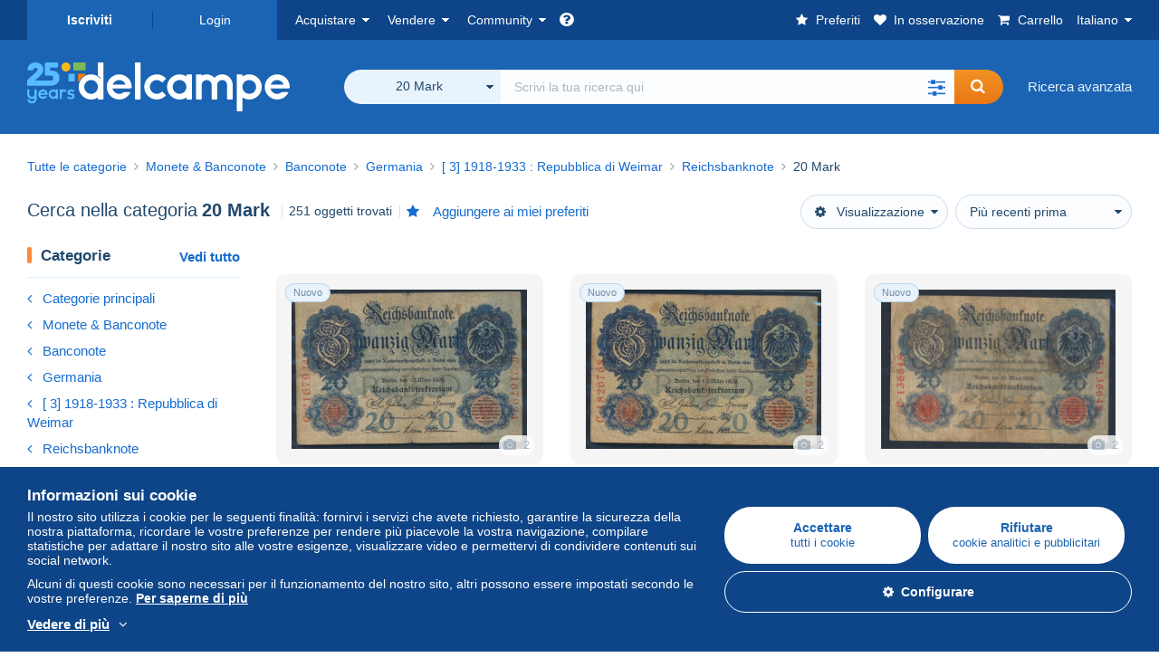

--- FILE ---
content_type: text/html; charset=UTF-8
request_url: https://www.delcampe.net/it/collezionismo/monete-banconote/banconote-germania-3-1918-1933-repubblica-di-weimar/20-mark/
body_size: 51597
content:
<!DOCTYPE html>
<html lang="it">
    <head><title>Ricerca nella categoria &quot;20 Mark&quot; | Delcampe</title>
        <meta name="description" content="Scopri su Delcampe migliaia di oggetti di collezionismo nella categoria &quot;20 Mark&quot;. Compra, vendi e scambia con appassionati di tutto il mondo sul più grande marketplace dedicato ai collezionisti." />
        <meta name="viewport" content="width=device-width, initial-scale=1.0">
        <meta property="og:locale" content="it" />
        <meta property="og:type" content="website" />
        <meta property="og:site_name" content="Delcampe" />

        <meta property="og:title" content="Delcampe - La piattaforma dei collezionisti" />
            <meta property="og:description" content="Delcampe riunisce gli acquirenti e i venditori di tutto il mondo di oggetti di collezionismo. Unisciti alla community e scopri oggetti eccezionali!" />
            <meta property="og:url" content="https://www.delcampe.net/it/collezionismo/monete-banconote/banconote-germania-3-1918-1933-repubblica-di-weimar/20-mark/" />
            <meta property="og:image" content="https://www.delcampe.net/images/logo-delcampe-social-media.jpg?v=1769467682" />
            <link rel="canonical" href="https://www.delcampe.net/it/collezionismo/monete-banconote/banconote-germania-3-1918-1933-repubblica-di-weimar/20-mark/" />
            <link rel="alternate" hreflang="fr" href="https://www.delcampe.net/fr/collections/monnaies-billets/billets-allemagne-3-1918-1933-republique-de-weimar/20-mark/" />
    <link rel="alternate" hreflang="fr-BE" href="https://www.delcampe.net/fr/collections/monnaies-billets/billets-allemagne-3-1918-1933-republique-de-weimar/20-mark/" />
    <link rel="alternate" hreflang="fr-CA" href="https://www.delcampe.net/fr/collections/monnaies-billets/billets-allemagne-3-1918-1933-republique-de-weimar/20-mark/" />
    <link rel="alternate" hreflang="fr-CH" href="https://www.delcampe.net/fr/collections/monnaies-billets/billets-allemagne-3-1918-1933-republique-de-weimar/20-mark/" />
    <link rel="alternate" hreflang="fr-FR" href="https://www.delcampe.net/fr/collections/monnaies-billets/billets-allemagne-3-1918-1933-republique-de-weimar/20-mark/" />
    <link rel="alternate" hreflang="en" href="https://www.delcampe.net/en_GB/collectables/coins-banknotes/banknotes-germany-3-1918-1933-weimar-republic/20-mark/" />
    <link rel="alternate" hreflang="en-GB" href="https://www.delcampe.net/en_GB/collectables/coins-banknotes/banknotes-germany-3-1918-1933-weimar-republic/20-mark/" />
    <link rel="alternate" hreflang="en-US" href="https://www.delcampe.net/en_GB/collectables/coins-banknotes/banknotes-germany-3-1918-1933-weimar-republic/20-mark/" />
    <link rel="alternate" hreflang="en-CA" href="https://www.delcampe.net/en_GB/collectables/coins-banknotes/banknotes-germany-3-1918-1933-weimar-republic/20-mark/" />
    <link rel="alternate" hreflang="en-AU" href="https://www.delcampe.net/en_GB/collectables/coins-banknotes/banknotes-germany-3-1918-1933-weimar-republic/20-mark/" />
    <link rel="alternate" hreflang="de" href="https://www.delcampe.net/de/sammlerobjekte/muenzen-banknoten/banknoten-deutschland-1918-1933-weimarer-republik/20-mark/" />
    <link rel="alternate" hreflang="de-DE" href="https://www.delcampe.net/de/sammlerobjekte/muenzen-banknoten/banknoten-deutschland-1918-1933-weimarer-republik/20-mark/" />
    <link rel="alternate" hreflang="de-AT" href="https://www.delcampe.net/de/sammlerobjekte/muenzen-banknoten/banknoten-deutschland-1918-1933-weimarer-republik/20-mark/" />
    <link rel="alternate" hreflang="de-BE" href="https://www.delcampe.net/de/sammlerobjekte/muenzen-banknoten/banknoten-deutschland-1918-1933-weimarer-republik/20-mark/" />
    <link rel="alternate" hreflang="de-CH" href="https://www.delcampe.net/de/sammlerobjekte/muenzen-banknoten/banknoten-deutschland-1918-1933-weimarer-republik/20-mark/" />
    <link rel="alternate" hreflang="es" href="https://www.delcampe.net/es/coleccionismo/monedas-billetes/billetes-alemania-3-1918-1933-republica-de-weimar/20-mark/" />
    <link rel="alternate" hreflang="es-ES" href="https://www.delcampe.net/es/coleccionismo/monedas-billetes/billetes-alemania-3-1918-1933-republica-de-weimar/20-mark/" />
    <link rel="alternate" hreflang="nl" href="https://www.delcampe.net/nl/verzamelingen/munten-bankbiljetten/bankbiljetten-duitsland-3-1918-1933-weimarrepubliek/20-mark/" />
    <link rel="alternate" hreflang="nl-BE" href="https://www.delcampe.net/nl/verzamelingen/munten-bankbiljetten/bankbiljetten-duitsland-3-1918-1933-weimarrepubliek/20-mark/" />
    <link rel="alternate" hreflang="nl-NL" href="https://www.delcampe.net/nl/verzamelingen/munten-bankbiljetten/bankbiljetten-duitsland-3-1918-1933-weimarrepubliek/20-mark/" />
<!-- generics -->
        <link rel="icon" type="image/x-icon" href="https://www.delcampe.net/favicon.ico?v=1769467682">
        <link rel="icon" href="https://www.delcampe.net/images/favicon/favicon-32.png?v=1769467682" sizes="32x32">
        <link rel="icon" href="https://www.delcampe.net/images/favicon/favicon-57.png?v=1769467682" sizes="57x57">
        <link rel="icon" href="https://www.delcampe.net/images/favicon/favicon-76.png?v=1769467682" sizes="76x76">
        <link rel="icon" href="https://www.delcampe.net/images/favicon/favicon-96.png?v=1769467682" sizes="96x96">
        <link rel="icon" href="https://www.delcampe.net/images/favicon/favicon-128.png?v=1769467682" sizes="128x128">
        <link rel="icon" href="https://www.delcampe.net/images/favicon/favicon-192.png?v=1769467682" sizes="192x192">
        <link rel="icon" href="https://www.delcampe.net/images/favicon/favicon-228.png?v=1769467682" sizes="228x228">

        <!-- Android -->
        <link rel="shortcut icon" sizes="196x196" href="https://www.delcampe.net/images/favicon/favicon-196.png?v=1769467682">

        <!-- iOS -->
        <link rel="apple-touch-icon" href="https://www.delcampe.net/images/favicon/favicon-120.png?v=1769467682" sizes="120x120">
        <link rel="apple-touch-icon" href="https://www.delcampe.net/images/favicon/favicon-152.png?v=1769467682" sizes="152x152">
        <link rel="apple-touch-icon" href="https://www.delcampe.net/images/favicon/favicon-180.png?v=1769467682" sizes="180x180">

        <!-- Windows 8 IE 10-->
        <meta name="msapplication-TileColor" content="#FFFFFF">
        <meta name="msapplication-TileImage" content="https://www.delcampe.net/images/favicon/favicon-144.png?v=1769467682">

        <!— Windows 8.1 + IE11 and above —>
        <meta name="msapplication-config" content="https://www.delcampe.net/images/favicon/browserconfig.xml?v=1769467682" />


        <link rel="stylesheet" href="https://www.delcampe.net/build/default/css/plugins/font-awesome.4fc9f6.css">
        <link rel="stylesheet" href="https://www.delcampe.net/build/default/css/plugins/flag-icon.822268.css">

        <link rel="stylesheet" href="https://www.delcampe.net/build/default/css/default.7f7d3a.css">
        <link rel="stylesheet" href="https://www.delcampe.net/build/default/css/marketplace.7423ba.css">

        <link rel="stylesheet" href="https://www.delcampe.net/build/default/css/page/print.806ec8.css">

            
    <link rel="stylesheet" href="https://www.delcampe.net/build/default/css/plugins/select2.093082.css">
    <link rel="stylesheet" href="https://www.delcampe.net/build/default/css/page/gallery.12e465.css">
    
        
        <!--[if lt IE 9]><script src="https://oss.maxcdn.com/html5shiv/3.7.2/html5shiv.min.js"></script><![endif]-->
        <!--[if lt IE 9]><script src="https://oss.maxcdn.com/respond/1.4.2/respond.min.js"></script><![endif]-->

        
        <script type="application/ld+json"></script>

        
                                </head>

            
    <body>

        



<header data-menu-container>
    <div class="menu-top" data-menu>
        <div class="container">
            <ul class="nls main-list">
    <li class="hide-min-sm">
        <a href="" class="go-back-menu" data-open-menu>Chiudere<i class="pull-right">&times;</i></a>
    </li>
    <li>
        <ul class="nls child-list"><li class="main-link register">
                    <a href="/it/my-account/register" class="font-bold">Iscriviti</a>
                </li><li class="main-link dropdown arrow-white login">
                        <a href="/it/my-account/login" class="hide-min-sm">Login</a>
                        <a href="/it/my-account/login" class="dropdown-toggle hide-max-sm login-dropdown" data-toggle="dropdown" aria-expanded="false" data-signin-link>Login</a>
                        <div class="dropdown-menu" role="form">
                            <form name="user_login" method="post" action="/it/my-account/login" autocomplete="off" novalidate="novalidate">
                                <input type="text" id="user_login_nickname" name="user_login[nickname]" required="required" focus="focus" placeholder="Username" class="form-control" />
                                <div class="pos-rel margin-top-xs">
                                    <input type="password" id="user_login_password" name="user_login[password]" required="required" data-display-password="" placeholder="Password" class="form-control" />
                                    <a href="#" class="display-password show-password"
                                         data-link-password
                                         title="Mostra password"
                                         data-label-hide="Nascondere la password"
                                         data-label-show="Mostra password"
                                    ></a>
                                </div>
                                <div class="checkbox remember-me margin-top-xs margin-bottom-sm">
                                    <label for="remember_me" class="control-label flex v-top space-xs no-margin line-height-xs font-xs">
                                        <input type="checkbox" id="remember_me" name="_remember_me" checked>
                                        <span class="font-normal">Rimanere connessi su questo dispositivo</span>
                                    </label>
                                </div>
                                <input type="hidden" name="_csrf_token" value="9003db81ea79753.rr23fIoPpq9fcO1YDtG2HNZjofrtAcFYUbVm3yUqNZQ.nNjGGeY4-YIyPplpY4b4brwz5LKHZbQNIPcPi1NoYObk6f4J2Tn87T4yoA">
                                <input type="hidden" name="_target_path" value="https://www.delcampe.net/it/collezionismo/monete-banconote/banconote-germania-3-1918-1933-repubblica-di-weimar/20-mark/">
                                <button type="submit" class="btn-block btn-orange margin-top-xs">Login</button>
                                <a href="/it/my-account/reset-password" class="text-center">Nickname o Password dimenticati?</a>
                            <input type="hidden" id="user_login__token" name="user_login[_token]" data-controller="csrf-protection" value="015.opG7PNVwG60bpLWTMsL2K_s2InONtT_wkRryot9-ZDI.5PuPXY8gTvIp-9Lnc7OmZcIBUzTg_HeS3m2f9ZcoCFjVpf9ljT1WzDb24A" /></form>
                        </div>
                    </li></ul>
    </li>
    <li>
        <ul class="nls child-list">
            <li class="dropdown arrow-white buy-menu" data-parent-slide>
                <a href="/it/collezionismo/buy/purchases/purchased-items" class="dropdown-toggle" data-toggle="dropdown" role="button" aria-expanded="false" rel="nofollow" data-toggle-menu>Acquistare</a>
                <div class="dropdown-menu" role="menu" data-slide>
                    <div class="flex md-1">
                        
<ul class="nls links-list">
    <li data-parent-slide>
        <span class="list-title" data-toggle-menu>Ricerca</span>
        <ul class="nls sub-menu-slide" data-slide>
            <li><a href="/it/collezionismo/search/by-keywords">Ricerca avanzata</a></li>
            <li class="margin-top-sm"><a href="/it/collezionismo/category">Tutte le categorie</a></li>
                            <li><a href="/it/vintage">Universo Vintage</a></li>
                        <li><a href="/it/prestige/catalogs/list/opened">Cataloghi Case d'asta</a></li>
            <li>
                <a href="/it/collezionismo/search?has_promo_only=1" class="green">
                    Tutte le promozioni
                    <span class="label-green font-xs padding-h-xs border-radius-md"><i class="fa fa-scissors"></i></span>
                </a>
            </li>
            <li class="margin-top-sm"><a href="/it/collezionismo/top-stores"rel="nofollow">Negozi Top</a></li>
        </ul>
    </li>
    <li data-parent-slide>
        <span class="list-title" data-toggle-menu>I miei preferiti</span>
        <ul class="nls sub-menu-slide" data-slide>
            <li><a href="/it/collezionismo/buy/favorites/watching-list"rel="nofollow">Oggetti in osservazione</a></li>
            <li><a href="/it/collezionismo/favorites/favorites-list"rel="nofollow">Ricerche preferite</a></li>
            <li><a href="/it/buy/favorites/favorites-list"rel="nofollow">Gestire i miei preferiti</a></li>
        </ul>
    </li>
</ul>
<ul class="nls links-list">
    <li data-parent-slide>
        <span class="list-title" data-toggle-menu>Le mie offerte</span>
        <ul class="nls sub-menu-slide" data-slide>
            <li><a href="/it/collezionismo/buy/bids/ongoing"rel="nofollow">In corso</a></li>
            <li><a href="/it/collezionismo/buy/bids/lost"rel="nofollow">Perdenti</a></li>
            <li><a href="/it/items/lower-offers/proposed"rel="nofollow">Inferiori</a></li>
            <li><a href="/it/collezionismo/buy/bids/bid-group-proposed"rel="nofollow">Raggruppate</a></li>
            <li><a href="/it/collezionismo/buy/bids/auction-house"rel="nofollow">Case d'asta</a></li>
        </ul>
    </li>
    <li data-parent-slide>
        <span class="list-title" data-toggle-menu>I miei acquisti</span>
        <ul class="nls sub-menu-slide" data-slide>
            <li><a href="/it/collezionismo/buy/purchases/purchased-items"rel="nofollow">Tutti</a></li>
            <li><a href="/it/collezionismo/buy/purchases/awaiting-invoice"rel="nofollow">In fatturazione</a></li>
            <li><a href="/it/collezionismo/buy/purchases/awaiting-payment"rel="nofollow">Da pagare</a></li>
            <li><a href="/it/collezionismo/buy/purchases/awaiting-shipment"rel="nofollow">Da ricevere</a></li>
            <li><a href="/it/collezionismo/buy/purchases/received"rel="nofollow">Ricevuti</a></li>
            <li><a href="/it/collezionismo/buy/purchases/archived"rel="nofollow">Archiviati</a></li>
        </ul>
    </li>
</ul>
<ul class="nls links-list">
    <li data-parent-slide>
        <span class="list-title" data-toggle-menu>Le mie valutazioni</span>
        <ul class="nls sub-menu-slide" data-slide>
            <li><a href="/it/collezionismo/buy/feedback/leave-feedback"rel="nofollow">Da rilasciare</a></li>
            <li><a href="/it/collezionismo/buy/feedback/received-list"rel="nofollow">Ricevute</a></li>
            <li><a href="/it/collezionismo/buy/feedback/given-list"rel="nofollow">Rilasciate</a></li>
        </ul>
    </li>
    <li data-parent-slide>
        <span class="list-title" data-toggle-menu>Cronologia</span>
        <ul class="nls sub-menu-slide" data-slide>
            <li><a href="/it/collezionismo/buy/purchases/purchased-items/list"rel="nofollow">Oggetti acquistati</a></li>
        </ul>
    </li>
    <li class="more-links" data-parent-slide>
        <span class="list-title hide-min-sm" data-toggle-menu>Altri link</span>
        <ul class="nls sub-menu-slide" data-slide>
            <li><a href="/it/collezionismo/buy/buying-stats"rel="nofollow">Statistiche d'acquisto</a></li>
            <li><a href="/it/my-account/blacklist/i-block-sellers"rel="nofollow">Lista Nera venditori</a></li>
        </ul>
    </li>
</ul>                        
    <ul class="payments-menu nls links-list">
        <li data-parent-slide><span class="list-title" data-toggle-menu>Pagamenti</span>
            <ul class="nls sub-menu-slide" data-slide>
                <li><a href="/it/payments"rel="nofollow">Cronologia dei pagamenti</a></li><li><a href="/it/collezionismo/buy/purchases/awaiting-payment"rel="nofollow">Pagare i miei acquisti</a></li>
            </ul>
        </li></ul>                    </div>
                </div>
            </li>
            <li class="dropdown arrow-white sell-menu" data-parent-slide>
                <a href="/it/collezionismo/item/sell" class="dropdown-toggle" data-toggle="dropdown" role="button" aria-expanded="false" rel="nofollow" data-toggle-menu>Vendere</a>
                <div class="dropdown-menu" role="menu" data-slide><div class="flex md-1">
                        
<ul class="nls links-list">
    <li class="put-on-sale" data-parent-slide>
        <a href="/it/collezionismo/item/sell" class="btn-orange btn-big btn-block">Mettere in vendita</a>
        <div class="text-center margin-top-xs"><a href="/it/selling-methods">Metodi di messa in vendita</a></div>
    </li>
    <li class="more-links" data-parent-slide>
        <span class="list-title" data-toggle-menu>I miei oggetti in vendita</span>
        <ul class="nls sub-menu-slide" data-slide>
            <li><a href="/it/collezionismo/sell/item-for-sale/pending"rel="nofollow">Pianificati</a></li>
            <li><a href="/it/collezionismo/sell/item-for-sale/ongoing"rel="nofollow">In corso</a></li>
            <li><a href="/it/collezionismo/sell/item-for-sale/ongoing-with-offers"rel="nofollow">In corso con offerta</a></li>
            <li><a href="/it/items/lower-offers/received"rel="nofollow">Offerte inferiori ricevute</a></li>
            <li><a href="/it/collezionismo/sell/item-for-sale/bid-group-received"rel="nofollow">Offerte raggruppate ricevute</a></li>
            <li><a href="/it/collezionismo/sell/item/relist-as-new"rel="nofollow">Rilanciare come NEW</a></li>
        </ul>
    </li>
    <li data-parent-slide>
        <span class="list-title" data-toggle-menu>Modifiche multiple</span>
        <ul class="nls sub-menu-slide" data-slide>
            <li><a href="/it/sell/apply-shipping-model"rel="nofollow">Gestione delle spese di spedizione</a></li>
            <li><a href="/it/collezionismo/sell/multiple-edit"rel="nofollow">Modifiche multiple</a></li>
        </ul>
    </li>
    <li data-parent-slide>
        <span class="list-title" data-toggle-menu>Le mie promozioni</span>
        <ul class="nls sub-menu-slide" data-slide>
            <li><a href="/it/store-deals/create"rel="nofollow">Crea una promozione</a></li>
            <li><a href="/it/store-deals"rel="nofollow">Gestire le mie promozioni</a></li>
        </ul>
    </li>
</ul>
<ul class="nls links-list">
    <li data-parent-slide>
        <span class="list-title" data-toggle-menu>I miei oggetti venduti</span>
        <ul class="nls sub-menu-slide" data-slide>
            <li><a href="/it/collezionismo/sell/sold-items/list"rel="nofollow">Tutte</a></li>
            <li><a href="/it/collezionismo/sell/sold-items/to-invoice"rel="nofollow">Da fatturare</a></li>
            <li><a href="/it/collezionismo/sell/sold-items/invoiced"rel="nofollow">Fatturate</a></li>
            <li><a href="/it/collezionismo/sell/sold-items/to-send"rel="nofollow">Da inviare</a></li>
            <li><a href="/it/collezionismo/sell/sold-items/sent"rel="nofollow">Inviate</a></li>
            <li><a href="/it/collezionismo/sell/sold-items/archived"rel="nofollow">Archiviate</a></li>
        </ul>
    </li>
    <li data-parent-slide>
        <span class="list-title" data-toggle-menu>I miei oggetti invenduti</span>
        <ul class="nls sub-menu-slide" data-slide>
            <li><a href="/it/collezionismo/sell/unsold-items/closed-list"rel="nofollow">Chiusi</a></li>
            <li><a href="/it/collezionismo/sell/unsold-items/archived-list"rel="nofollow">Archiviati</a></li>
        </ul>
    </li>
    <li data-parent-slide>
        <div class="list-title">
            <ul class="list-border-grey flex v-center line-height-sm">
                <li data-toggle-menu>Il mio negozio</li></ul>
        </div>
        <ul class="nls sub-menu-slide" data-slide>
                            <li><a href="/it/store-settings/fiscal-informations"rel="nofollow">Configurazione del mio negozio</a></li>
                        <li class="margin-top-xs"><a href="/it/items/import"rel="nofollow">Easy Uploader</a></li>
        </ul>
    </li>
</ul>
<ul class="nls links-list">
    <li data-parent-slide>
        <span class="list-title" data-toggle-menu>Le mie valutazioni</span>
        <ul class="nls sub-menu-slide" data-slide>
            <li><a href="/it/collezionismo/sell/feedback/leave-feedback"rel="nofollow">Da rilasciare</a></li>
            <li><a href="/it/collezionismo/sell/feedback/received-list"rel="nofollow">Ricevute</a></li>
            <li><a href="/it/collezionismo/sell/feedback/given-list"rel="nofollow">Rilasciate</a></li>
        </ul>
    </li>
    <li data-parent-slide>
        <span class="list-title" data-toggle-menu>Cronologia</span>
        <ul class="nls sub-menu-slide" data-slide>
            <li><a href="/it/collezionismo/sell/sold-items/items-list"rel="nofollow">Oggetti venduti</a></li>
        </ul>
    </li>
    <li class="more-links" data-parent-slide>
        <span class="list-title hide-min-sm" data-toggle-menu>Altri link</span>
        <ul class="nls sub-menu-slide" data-slide>
            <li><a href="/it/collezionismo/sell/selling-stats"rel="nofollow">Statistiche di vendita</a></li>
            <li><a href="/it/my-account/blacklist/i-block-buyers"rel="nofollow">Lista Nera acquirenti</a></li>
            <li class="margin-top-sm padding-top-sm border-top-blue-grey"><a href="/it/forum-estimation">Stima del mio oggetto</a></li>
        </ul>
    </li>
</ul>
                        
    <ul class="payments-menu nls links-list">
        <li data-parent-slide><span class="list-title" data-toggle-menu>Pagamenti</span>
            <ul class="nls sub-menu-slide" data-slide>
                <li><a href="/it/payments"rel="nofollow">Cronologia dei pagamenti</a></li><li><a href="/it/collezionismo/buy/purchases/awaiting-payment"rel="nofollow">Pagare i miei acquisti</a></li>
            </ul>
        </li></ul>                    </div>
                </div>
            </li>
            <li class="dropdown arrow-white community-menu" data-parent-slide>
                <a href="/it/forum" class="dropdown-toggle" data-toggle="dropdown" role="button" aria-expanded="false" rel="nofollow" data-toggle-menu>Community</a>
                <div class="dropdown-menu" role="menu" data-slide>
                    <div class="flex md-1">
                        

<ul class="nls links-list">
    <li><a href="/it/community">Comunità di Delcampe</a></li>
    <li><a href="/it/forum"rel="nofollow">I Forum</a></li>
    <li><a href="/it/agenda/"rel="nofollow">Agenda</a></li>
    <li><a href="/it/youtube"rel="nofollow">Video</a></li>
    <li><a href="https://blog.delcampe.net/it" target="_blank">Blog</a></li>
    <li>
        <ul class="nls list-inline margin-top-lg">
            <li><a href="https://www.facebook.com/delcampe" class="button-social facebook" title="Facebook" target="_blank" rel="nofollow noopener noreferrer"><i class="fa fa-facebook"></i></a></li>
            <li><a href="https://www.linkedin.com/company/delcampe-international-sprl" class="button-social linkedin" title="Linkedin" target="_blank" rel="nofollow noopener noreferrer"><i class="fa fa-linkedin"></i></a></li>
            <li><a href="https://www.youtube.com/delcampeofficial" class="button-social youtube" title="Youtube" target="_blank" rel="nofollow noopener noreferrer"><i class="fa fa-youtube-play"></i></a></li>
            <li><a href="https://twitter.com/Delcampe" class="button-social twitter" title="Twitter" target="_blank" rel="nofollow noopener noreferrer"><span class="fa-twitter-x"></span></a></li>
            <li><a href="https://www.instagram.com/delcampe_official" class="button-social instagram" title="Instagram" target="_blank" rel="nofollow noopener noreferrer"><i class="fa fa-instagram"></i></a></li>
            <li><a href="https://pinterest.com/delcampe_marketplace" class="button-social pinterest" title="Pinterest" target="_blank" rel="nofollow noopener noreferrer"><i class="fa fa-pinterest"></i></a></li>
        </ul>
    </li>
</ul>

<div class="main">
    <div class="flex md-1"><ul id="blog-post" class="nls links-list bg-blue-light"><li>
                        <a href="https://blog.delcampe.net/it/riconoscerai-questi-famosi-vincitori-del-premio-nobel/" class="flex md-1 space-sm v-center" target="_blank">
                                                                                            <img src="https://blog.delcampe.net/wp-content/uploads/2025/12/Nobel-96x57.jpg" alt="Riconoscerai questi famosi vincitori del Premio Nobel?" class="no-margin-bottom" loading="lazy" data-original="https://blog.delcampe.net/wp-content/uploads/2025/12/Nobel-96x57.jpg" data-lazyload-menu>
                                                        <p class="no-margin-bottom">Riconoscerai questi famosi vincitori del Premio Nobel?</p>
                        </a>
                    </li><li>
                        <a href="https://blog.delcampe.net/it/le-belle-vendite-delcampe-gennaio-2026/" class="flex md-1 space-sm v-center" target="_blank">
                                                                                            <img src="https://blog.delcampe.net/wp-content/uploads/2026/01/PriceWatch_Janvier_2026_Blog7-96x57.jpg" alt="Le + belle vendite Delcampe gennaio 2026" class="no-margin-bottom" loading="lazy" data-original="https://blog.delcampe.net/wp-content/uploads/2026/01/PriceWatch_Janvier_2026_Blog7-96x57.jpg" data-lazyload-menu>
                                                        <p class="no-margin-bottom">Le + belle vendite Delcampe gennaio 2026</p>
                        </a>
                    </li></ul><ul id="agenda" class="nls links-list bg-blue-light flex v-center">
            <li class="flex space-md v-center">
                <a href="/it/agenda/"><img src="https://www.delcampe.net/images/homepage/agenda.jpg?v=1769467682" alt="Agenda"></a>
                <span>
                    <strong>Scopri l&#039;agenda dei collezionisti!</strong>
                    <a href="/it/agenda/" class="btn-orange">Scopri l&#039;Agenda</a>
                </span>
            </li>
        </ul>
    </div>
    <div class="menu-community-youtube flex md-1">
                    <div class="links-list">
                <div class="flex space-md v-center">
                    <a href="https://www.youtube.com/watch?v=Gg0ApiuMH4I&amp;list=PLFD6XaVCwAhFsT2RrABRUP6U59iJbGQIl" class="link-video" target="_blank">
                        <img src="https://i.ytimg.com/vi/Gg0ApiuMH4I/mqdefault.jpg" alt="INSOLITO: Scoprite il FRANCOBOLLO con un ERRORE di DATA INCREDIBILE! | Il Mondo del Collezionismo" width="125" height="70" loading="lazy">
                    </a>
                    <a href="https://www.youtube.com/watch?v=Gg0ApiuMH4I&amp;list=PLFD6XaVCwAhFsT2RrABRUP6U59iJbGQIl" class="line-height-xs">INSOLITO: Scoprite il FRANCOBOLLO con un ERRORE di DATA INCREDIBILE! | Il Mondo del Collezionismo</a>
                </div>
            </div>
                    <div class="links-list">
                <div class="flex space-md v-center">
                    <a href="https://www.youtube.com/watch?v=t8wDJAqxxqA&amp;list=PLFD6XaVCwAhGT98UT4xTqDlM9xjacnV7i" class="link-video" target="_blank">
                        <img src="https://i.ytimg.com/vi/t8wDJAqxxqA/mqdefault.jpg" alt="LE + BELLE VENDITE su Delcampe (gennaio 2026) | Gli oggetti di collezionismo del marketplace" width="125" height="70" loading="lazy">
                    </a>
                    <a href="https://www.youtube.com/watch?v=t8wDJAqxxqA&amp;list=PLFD6XaVCwAhGT98UT4xTqDlM9xjacnV7i" class="line-height-xs">LE + BELLE VENDITE su Delcampe (gennaio 2026) | Gli oggetti di collezionismo del marketplace</a>
                </div>
            </div>
            </div>
</div>                    </div>
                </div>
            </li>
        </ul>
    </li>
    <li class="main">
        <ul class="nls child-list">
            <li class="no-dropdown helpcenter">
                <a href="/it/help-center" target="_blank" title="help_center.general_title">
                    <i class="fa fa-question-circle in-block"></i>
                    <span class="hide">Centro assistenza</span>
                </a>
            </li>
            <li class="align-right no-dropdown favorites">
                <a href="/it/collezionismo/favorites/favorites-list" title="I miei preferiti" rel="nofollow">
                    <i class="fa fa-star in-block"></i>
                    <span class="hide-lg">Preferiti</span>
                </a>
            </li>
            <li class="no-dropdown watching-list">
                <a href="/it/collezionismo/buy/favorites/watching-list" title="In osservazione" rel="nofollow">
                    <i class="fa fa-heart in-block"></i>
                    <span class="hide-lg">In osservazione</span>
                </a>
            </li>
            <li class="no-dropdown basket-container">
                <a href="/it/collezionismo/basket" class="basket" title="Il mio carrello" rel="nofollow" data-go-basket>
                    <i class="fa fa-shopping-cart in-block"></i>
                    <span class="hide-lg">Carrello</span></a>
            </li>
                        <li class="dropdown arrow-white langages not-full-width" data-parent-slide>
                    <a href="#" class="dropdown-toggle" data-toggle="dropdown" aria-expanded="false" data-toggle-menu>Italiano</a>
                    <ul class="dropdown-menu small-dropdown" role="menu" data-slide><li><a href="https://www.delcampe.net/fr/collections/monnaies-billets/billets-allemagne-3-1918-1933-republique-de-weimar/20-mark/">Français</a></li><li><a href="https://www.delcampe.net/en_GB/collectables/coins-banknotes/banknotes-germany-3-1918-1933-weimar-republic/20-mark/">English (United Kingdom)</a></li><li><a href="https://www.delcampe.net/en_US/collectibles/coins-banknotes/banknotes-germany-3-1918-1933-weimar-republic/20-mark/">English (United States)</a></li><li><a href="https://www.delcampe.net/nl/verzamelingen/munten-bankbiljetten/bankbiljetten-duitsland-3-1918-1933-weimarrepubliek/20-mark/">Nederlands</a></li><li><a href="https://www.delcampe.net/de/sammlerobjekte/muenzen-banknoten/banknoten-deutschland-1918-1933-weimarer-republik/20-mark/">Deutsch</a></li><li><a href="https://www.delcampe.net/es/coleccionismo/monedas-billetes/billetes-alemania-3-1918-1933-republica-de-weimar/20-mark/">Español</a></li></ul>
                </li></ul>
    </li></ul>
        </div>
    </div>
    <div class="header-main data-search-bar" data-search-bar>
        <div class="container">
            <div class="header-container">
                <button type="button" class="menu-mobile hide-min-sm" data-target=".header-menu" data-open-menu><i class="fa fa-bars"></i></button><div class="header-logo">
    <a href="/it/collezionismo/" class="logo-delcampe"><img src="https://www.delcampe.net/images/logo-delcampe-25-ans.svg?v=1769467682" width="290" height="54" alt="Logo Delcampe"></a>
        </div><div class="header-search">
                    <form name="search-top" method="get" action="/it/collezionismo/search" class="form-main-search flex space-sm v-center" id="search" data-js="search" novalidate="novalidate">
<div class="full-width pos-rel">
    <div class="search-bar dropdown-with-checkbox form-flex">
        <div class="dropdown">
            <button class="search-filter dropdown-toggle" data-toggle="dropdown" aria-haspopup="true" aria-expanded="false" type="button" data-placement="bottom">
                <span class="filter-label" data-by-category="Per categoria [{numberOfCategories}]">Tutto Delcampe</span>
            </button>
            <div class="dropdown-menu text-left no-border-radius-right">
                <ul class="dropdown-menu-checked-list" role="menu">
                    <li class="strong">
                        <div class="checkbox">
                                                            <label class="control-label"><input type="checkbox" name="all-delcampe"/>Tutto Delcampe</label>
                                                    </div>
                    </li>
                    <li class="divider">&nbsp;</li>
                    <li class="title font-bold">Categorie popolari</li>
                                                                <li>
                            <div class="checkbox">
                                <label for="categories_0">
                                    <input type="checkbox" id="categories_0" name="categories[]" value="30001" data-category-check>
                                    Francobolli
                                </label>
                            </div>
                        </li>
                                                                    <li>
                            <div class="checkbox">
                                <label for="categories_1">
                                    <input type="checkbox" id="categories_1" name="categories[]" value="30002" data-category-check>
                                    Cartoline
                                </label>
                            </div>
                        </li>
                                                                    <li>
                            <div class="checkbox">
                                <label for="categories_2">
                                    <input type="checkbox" id="categories_2" name="categories[]" value="30003" data-category-check>
                                    Monete &amp; Banconote
                                </label>
                            </div>
                        </li>
                                                                    <li>
                            <div class="checkbox">
                                <label for="categories_3">
                                    <input type="checkbox" id="categories_3" name="categories[]" value="34443" data-category-check>
                                    Fotografia
                                </label>
                            </div>
                        </li>
                                                                <li class="title font-bold">Categorie</li>
                                            <li>
                            <div class="checkbox">
                                <label for="categories_4">
                                    <input type="checkbox" id="categories_4"
                                           name="categories[]"                                            value="34442" data-category-check>
                                    Arte &amp; Antichità
                                </label>
                            </div>
                        </li>
                                                                    <li>
                            <div class="checkbox">
                                <label for="categories_5">
                                    <input type="checkbox" id="categories_5"
                                           name="categories[]"                                            value="34440" data-category-check>
                                    Bar &amp; Alimentazione
                                </label>
                            </div>
                        </li>
                                                                    <li>
                            <div class="checkbox">
                                <label for="categories_6">
                                    <input type="checkbox" id="categories_6"
                                           name="categories[]"                                            value="34439" data-category-check>
                                    Carte da collezione moderne
                                </label>
                            </div>
                        </li>
                                                                    <li>
                            <div class="checkbox">
                                <label for="categories_7">
                                    <input type="checkbox" id="categories_7"
                                           name="categories[]"                                            value="30002" data-category-check>
                                    Cartoline
                                </label>
                            </div>
                        </li>
                                                                    <li>
                            <div class="checkbox">
                                <label for="categories_8">
                                    <input type="checkbox" id="categories_8"
                                           name="categories[]"                                            value="6378" data-category-check>
                                    Cinema, TV &amp; Video
                                </label>
                            </div>
                        </li>
                                                                    <li>
                            <div class="checkbox">
                                <label for="categories_9">
                                    <input type="checkbox" id="categories_9"
                                           name="categories[]"                                            value="34433" data-category-check>
                                    Dischi in vinile
                                </label>
                            </div>
                        </li>
                                                                    <li>
                            <div class="checkbox">
                                <label for="categories_10">
                                    <input type="checkbox" id="categories_10"
                                           name="categories[]"                                            value="34443" data-category-check>
                                    Fotografia
                                </label>
                            </div>
                        </li>
                                                                    <li>
                            <div class="checkbox">
                                <label for="categories_11">
                                    <input type="checkbox" id="categories_11"
                                           name="categories[]"                                            value="30001" data-category-check>
                                    Francobolli
                                </label>
                            </div>
                        </li>
                                                                    <li>
                            <div class="checkbox">
                                <label for="categories_12">
                                    <input type="checkbox" id="categories_12"
                                           name="categories[]"                                            value="34437" data-category-check>
                                    Giochi, giocattoli e figurine
                                </label>
                            </div>
                        </li>
                                                                    <li>
                            <div class="checkbox">
                                <label for="categories_13">
                                    <input type="checkbox" id="categories_13"
                                           name="categories[]"                                            value="34441" data-category-check>
                                    Gioielli &amp; Orologeria
                                </label>
                            </div>
                        </li>
                                                                    <li>
                            <div class="checkbox">
                                <label for="categories_14">
                                    <input type="checkbox" id="categories_14"
                                           name="categories[]"                                            value="1898" data-category-check>
                                    Kinder &amp; Diddl
                                </label>
                            </div>
                        </li>
                                                                    <li>
                            <div class="checkbox">
                                <label for="categories_15">
                                    <input type="checkbox" id="categories_15"
                                           name="categories[]"                                            value="30004" data-category-check>
                                    Libri, Riviste, Fumetti
                                </label>
                            </div>
                        </li>
                                                                    <li>
                            <div class="checkbox">
                                <label for="categories_16">
                                    <input type="checkbox" id="categories_16"
                                           name="categories[]"                                            value="21607" data-category-check>
                                    Magneti
                                </label>
                            </div>
                        </li>
                                                                    <li>
                            <div class="checkbox">
                                <label for="categories_17">
                                    <input type="checkbox" id="categories_17"
                                           name="categories[]"                                            value="34436" data-category-check>
                                    Militari
                                </label>
                            </div>
                        </li>
                                                                    <li>
                            <div class="checkbox">
                                <label for="categories_18">
                                    <input type="checkbox" id="categories_18"
                                           name="categories[]"                                            value="1748" data-category-check>
                                    Minerali &amp; Fossili
                                </label>
                            </div>
                        </li>
                                                                    <li>
                            <div class="checkbox">
                                <label for="categories_19">
                                    <input type="checkbox" id="categories_19"
                                           name="categories[]"                                            value="34435" data-category-check>
                                    Modellismo e costruzione di modelli
                                </label>
                            </div>
                        </li>
                                                                    <li>
                            <div class="checkbox">
                                <label for="categories_20">
                                    <input type="checkbox" id="categories_20"
                                           name="categories[]"                                            value="30003" data-category-check>
                                    Monete &amp; Banconote
                                </label>
                            </div>
                        </li>
                                                                    <li>
                            <div class="checkbox">
                                <label for="categories_21">
                                    <input type="checkbox" id="categories_21"
                                           name="categories[]"                                            value="34434" data-category-check>
                                    Musica &amp; Strumenti
                                </label>
                            </div>
                        </li>
                                                                    <li>
                            <div class="checkbox">
                                <label for="categories_22">
                                    <input type="checkbox" id="categories_22"
                                           name="categories[]"                                            value="8411" data-category-check>
                                    Passatempi creativi
                                </label>
                            </div>
                        </li>
                                                                    <li>
                            <div class="checkbox">
                                <label for="categories_23">
                                    <input type="checkbox" id="categories_23"
                                           name="categories[]"                                            value="18840" data-category-check>
                                    Piante, Semi &amp; Bulbi
                                </label>
                            </div>
                        </li>
                                                                    <li>
                            <div class="checkbox">
                                <label for="categories_24">
                                    <input type="checkbox" id="categories_24"
                                           name="categories[]"                                            value="30007" data-category-check>
                                    Pin&#039;s
                                </label>
                            </div>
                        </li>
                                                                    <li>
                            <div class="checkbox">
                                <label for="categories_25">
                                    <input type="checkbox" id="categories_25"
                                           name="categories[]"                                            value="1742" data-category-check>
                                    Profumi &amp; Bellezza
                                </label>
                            </div>
                        </li>
                                                                    <li>
                            <div class="checkbox">
                                <label for="categories_26">
                                    <input type="checkbox" id="categories_26"
                                           name="categories[]"                                            value="1955" data-category-check>
                                    Pubblicitari
                                </label>
                            </div>
                        </li>
                                                                    <li>
                            <div class="checkbox">
                                <label for="categories_27">
                                    <input type="checkbox" id="categories_27"
                                           name="categories[]"  checked                                            value="10462" data-category-check>
                                    20 Mark
                                </label>
                            </div>
                        </li>
                                                                    <li>
                            <div class="checkbox">
                                <label for="categories_28">
                                    <input type="checkbox" id="categories_28"
                                           name="categories[]"                                            value="7540" data-category-check>
                                    Religione &amp; Esoterismo
                                </label>
                            </div>
                        </li>
                                                                    <li>
                            <div class="checkbox">
                                <label for="categories_29">
                                    <input type="checkbox" id="categories_29"
                                           name="categories[]"                                            value="30006" data-category-check>
                                    Schede telefoniche
                                </label>
                            </div>
                        </li>
                                                                    <li>
                            <div class="checkbox">
                                <label for="categories_30">
                                    <input type="checkbox" id="categories_30"
                                           name="categories[]"                                            value="7731" data-category-check>
                                    Scienze &amp; Tecnica
                                </label>
                            </div>
                        </li>
                                                                    <li>
                            <div class="checkbox">
                                <label for="categories_31">
                                    <input type="checkbox" id="categories_31"
                                           name="categories[]"                                            value="1752" data-category-check>
                                    Sorpresine
                                </label>
                            </div>
                        </li>
                                                                    <li>
                            <div class="checkbox">
                                <label for="categories_32">
                                    <input type="checkbox" id="categories_32"
                                           name="categories[]"                                            value="12472" data-category-check>
                                    Sport
                                </label>
                            </div>
                        </li>
                                                                    <li>
                            <div class="checkbox">
                                <label for="categories_33">
                                    <input type="checkbox" id="categories_33"
                                           name="categories[]"                                            value="14591" data-category-check>
                                    Stagioni &amp; Feste
                                </label>
                            </div>
                        </li>
                                                                    <li>
                            <div class="checkbox">
                                <label for="categories_34">
                                    <input type="checkbox" id="categories_34"
                                           name="categories[]"                                            value="1892" data-category-check>
                                    Tabacco (oggetti legati)
                                </label>
                            </div>
                        </li>
                                                                    <li>
                            <div class="checkbox">
                                <label for="categories_35">
                                    <input type="checkbox" id="categories_35"
                                           name="categories[]"                                            value="2767" data-category-check>
                                    Transporto
                                </label>
                            </div>
                        </li>
                                                                    <li>
                            <div class="checkbox">
                                <label for="categories_36">
                                    <input type="checkbox" id="categories_36"
                                           name="categories[]"                                            value="4222" data-category-check>
                                    Ufficio (oggetti legati)
                                </label>
                            </div>
                        </li>
                                                                    <li>
                            <div class="checkbox">
                                <label for="categories_37">
                                    <input type="checkbox" id="categories_37"
                                           name="categories[]"                                            value="30008" data-category-check>
                                    Vecchi Documenti
                                </label>
                            </div>
                        </li>
                                                                    <li>
                            <div class="checkbox">
                                <label for="categories_38">
                                    <input type="checkbox" id="categories_38"
                                           name="categories[]"                                            value="6367" data-category-check>
                                    Vestiti, tessuti e biancheria d&#039;epoca
                                </label>
                            </div>
                        </li>
                                                                    <li>
                            <div class="checkbox">
                                <label for="categories_39">
                                    <input type="checkbox" id="categories_39"
                                           name="categories[]"                                            value="34438" data-category-check>
                                    Videogiochi
                                </label>
                            </div>
                        </li>
                                                            </ul>
            </div>
        </div>
        <div class="main pos-rel">
            <div class="dropdown quick-advanced-search">
    <a href="" class="dropdown-toggle" role="button" data-toggle="dropdown" aria-expanded="true" title="Ricerca avanzata">
        <i class="fa fa-sliders blue-link font-xxxl" aria-hidden="true"></i>
    </a>
    <div class="dropdown-menu text-left" data-dropdown-select>
        <div class="flex space-xs all-2 sm-1 v-center">
            <strong>Tipo di ricerca</strong><select id="search_mode" name="search_mode" class="form-control"><option value="all" selected="selected">Tutte le parole</option><option value="any">Una di queste parole</option><option value="phrase">L&#039;espressione esatta</option><option value="extended">Sintassi avanzata</option></select><strong>Termini da escludere <a href="" class="info-tooltip" data-toggle="tooltip" data-original-title="(separati da &quot;,&quot;)" data-placement="right"><i class="fa fa-info"></i></a></strong><input type="text" id="excluded_terms" name="excluded_terms" class="form-control" /></div>

        <div class="form-group no-margin margin-top-sm">
            <strong class="control-label in-block margin-bottom-xs">Cercare nel</strong>
            <div class="bloc-white bloc-xs border-radius-xxl flex space-sm v-center">
                <span class="main no-margin padding-left-xs">Descrizioni</span>
                    <div class="form-group">
                <div>
            
                    <div class="switch-on-off in-block" data-switch>
        <label for="is_searchable_in_descriptions">
            <input type="checkbox" id="is_searchable_in_descriptions" name="is_searchable_in_descriptions" value="1"id="is_searchable_in_descriptions" name="is_searchable_in_descriptions" activated="form.choice_type_true" desactivated="form.choice_type_false">
            <span class="switch-text switch-text-yes">Sì</span>
            <span class="switch-text switch-text-no">No</span>
            <span class="switch-circle"></span>
        </label>
    </div>

        </div>
    </div>

            </div>
        </div>

        <div class="form-group no-margin margin-top-xs">
            <div class="bloc-white bloc-xs border-radius-xxl flex space-sm v-center">
                <span class="main no-margin padding-left-xs">Traduzioni</span>
                    <div class="form-group">
                <div>
            
                    <div class="switch-on-off in-block" data-switch>
        <label for="is_searchable_in_translations">
            <input type="checkbox" id="is_searchable_in_translations" name="is_searchable_in_translations" value="1"id="is_searchable_in_translations" name="is_searchable_in_translations" activated="form.choice_type_true" desactivated="form.choice_type_false">
            <span class="switch-text switch-text-yes">Sì</span>
            <span class="switch-text switch-text-no">No</span>
            <span class="switch-circle"></span>
        </label>
    </div>

        </div>
    </div>

            </div>
        </div>
    </div>
</div>            <div data-search-bar-box>
                <input type="search" id="term" name="term" aria-label="global_search.search_label" placeholder="Scrivi la tua ricerca qui" class="form-control" />
            </div>
        </div>
                    <input type="hidden" name="payment_methods[]" value="paypal">
                    <input type="hidden" name="payment_methods[]" value="delcampe_pay">
                    <input type="hidden" name="payment_methods[]" value="bank_transfer">
                    <input type="hidden" name="payment_methods[]" value="visa">
                    <input type="hidden" name="payment_methods[]" value="mastercard">
                    <input type="hidden" name="payment_methods[]" value="bcmc">
                    <input type="hidden" name="payment_methods[]" value="ideal">
                    <input type="hidden" name="payment_methods[]" value="maestro">
                            <input type="hidden" name="show_types[]" value="fixed_price">
                    <input type="hidden" name="show_types[]" value="bids_with_offer">
                    <input type="hidden" name="show_types[]" value="bids_without_offer">
                    <input type="hidden" name="show_types[]" value="auction_houses">
                <input type="hidden" name="display_state" value="ongoing">
        <input type="hidden" name="started_days" value="">
        <input type="hidden" name="started_hours" value="">
        <input type="hidden" name="ended_hours" value="">
        <input type="hidden" name="display_only" value="">
        <input type="hidden" name="min_price" value="">
        <input type="hidden" name="max_price" value="">
                        <input type="hidden" name="seller_localisation_continent" value="">
        <input type="hidden" name="seller_localisation_country" value="">
        <input type="hidden" name="seller_localisation_choice" value="world">
        <input type="hidden" name="view" value="gallery">
        <input type="hidden" name="order" value="sale_start_datetime">
        <button type="submit" class="btn-orange" title="Ricerca">
            <span class="hide"><i class="fa fa-search"></i></span><span
                    class="search-text">Ricerca</span>
        </button>
    </div>
    <div id="recent-search" class="search-bar-menu bloc-shadow-orange bg-white text-left hide" data-recent-search-results data-term-link="/it/collezionismo/search?term=__TERM__">
    <div class="flex space-sm v-center">
        <ul class="list-border-grey v-center">
            <li><strong class="title-border-orange font-lg no-center-mobile">Ricerche recenti</strong></li>
            <li><a href="#" class="font-xs" data-remove-recent-search>Cancella lo storico</a></li>
        </ul>
        <a href="#" class="align-right" data-hide-search-bar-box>Chiudere<span class="close-icon"></span>
        </a>
    </div>
    <ul class="nls search-results" data-results></ul>
    </div></div>
<div class="nowrap">
    <a href="/it/collezionismo/search/by-keywords?categories%5B0%5D=10462"
       class="advanced-search">Ricerca avanzata</a>
</div>
</form>

                </div>
            </div>
        </div>
        <div data-search-bar-box>
            <div class="hide mobile-navigation flex space-sm v-center padding-sm">
                <a href="" data-hide-search-bar-box><i class="fa fa-arrow-left"></i></a>
                <strong class="main text-center">Ricerca</strong>
                <a href="" data-hide-search-bar-box><i class="fa fa-times"></i></a>
            </div>
            <div data-search-bar-box>
                <div id="push-search" class="search-bar-menu bg-white no-padding text-left hide">
                    <div class="container pos-rel">
                        <a href="#" class="align-right" data-hide-search-bar-box>Chiudere<span class="close-icon"></span>
                        </a>
                        <div class="flex md-1" data-push-search-get-results="/it/search-bar/push-search">
                            <div class="search-left">
                                <div id="popular-research" data-popular-search-results>
    <strong class="title-border-orange font-lg no-center-mobile">Ricerche popolari</strong>
    <div class="content">
                    <div class="bloc-blue-light no-border text-center bloc-sm line-height-md font-xs" data-no-results>
                <strong>Nessun risultato</strong>
            </div>
            </div>
</div>
                                <div id="related-categories" data-related-categories-results>
    <strong class="title-border-orange font-lg no-center-mobile">Categorie correlate</strong>
    <div class="content">
                    <div class="bloc-blue-light no-border text-center bloc-sm line-height-md font-xs" data-no-results>
                <strong>Nessun risultato</strong>
            </div>
            </div>
</div>
                            </div>
                            <div class="main" data-search-right>
                                <div id="popular-items" data-popular-items-results>
    <strong class="title-border-orange font-lg no-center-mobile">Oggetti popolari</strong>
    <div class="content">
                    <div class="bloc-blue-light no-border text-center bloc-lg line-height-md" data-no-results>
                <strong>Nessun risultato</strong><br>
                Non ci sono oggetti corrispondenti alla tua ricerca...<br>Controlla che l'ortografia delle parole sia corretta o espandi la ricerca per ottenere risultati!
            </div>
            </div>
</div>
                                                                                            </div>
                        </div>
                    </div>
                </div>
            </div>
        </div>
    </div></header>

            
                <div class="content-grid container-full clearow">
        <div class="container">            <ol class="breadcrumb" itemscope itemtype="http://schema.org/BreadcrumbList"><li itemprop="itemListElement" itemscope itemtype="http://schema.org/ListItem">
                <a itemprop="item" href="/it/collezionismo/category">
                    <span itemprop="name">Tutte le categorie</span>
                    <meta itemprop="position" content="1" />
                </a>
            </li><li itemprop="itemListElement" itemscope itemtype="http://schema.org/ListItem">
                <a itemprop="item" href="/it/collezionismo/monete-banconote/">
                    <span itemprop="name">Monete &amp; Banconote</span>
                    <meta itemprop="position" content="2" />
                </a>
            </li><li itemprop="itemListElement" itemscope itemtype="http://schema.org/ListItem">
                <a itemprop="item" href="/it/collezionismo/monete-banconote/banconote/">
                    <span itemprop="name">Banconote</span>
                    <meta itemprop="position" content="3" />
                </a>
            </li><li itemprop="itemListElement" itemscope itemtype="http://schema.org/ListItem">
                <a itemprop="item" href="/it/collezionismo/monete-banconote/banconote/germania/">
                    <span itemprop="name">Germania</span>
                    <meta itemprop="position" content="4" />
                </a>
            </li><li itemprop="itemListElement" itemscope itemtype="http://schema.org/ListItem">
                <a itemprop="item" href="/it/collezionismo/monete-banconote/banconote-germania/3-1918-1933-repubblica-di-weimar/">
                    <span itemprop="name">[ 3] 1918-1933 : Repubblica  di Weimar</span>
                    <meta itemprop="position" content="5" />
                </a>
            </li><li itemprop="itemListElement" itemscope itemtype="http://schema.org/ListItem">
                <a itemprop="item" href="/it/collezionismo/monete-banconote/banconote-germania-3-1918-1933-repubblica-di-weimar/reichsbanknote/">
                    <span itemprop="name">Reichsbanknote</span>
                    <meta itemprop="position" content="6" />
                </a>
            </li><li class="active" itemprop="itemListElement" itemscope itemtype="http://schema.org/ListItem">
                <link itemprop="item" href=".">
                    <span itemprop="name">20 Mark</span>
                    <meta itemprop="position" content="7" />
                </link>
            </li></ol>
    <div class="gallery-page flex md-1 flex-wrap"
        data-push-marketing="search" data-pm-key="8ef89888ba9bf1fb8b50cb94593efb4b"
        data-pm-category-id="10462" data-pm-seller-id="" data-pm-terms=""
    >

        
                            
        <div id="search-results">
    <ul class="list-border-grey no-list-sm v-center no-wrap" data-favorite-list>
        <li class="search-text">
            <h1 class="font-xxl font-normal no-margin"><span>Cerca nella categoria</span> <span class="category"><strong title="20 Mark">20 Mark</strong></span></h1>
        </li>
        <li class="font-sm nowrap">
            <span data-total-hits="251">251 oggetti trovati</span>
        </li>
                                    <li class="favorite-container">
                    <a href="javascript:void(0)"
       id="favorite-btn-filter"
       class="no-button-style favorite"
       data-toggle="tooltip"
       data-original-title="Per utilizzare la funzionalità Aggiungere ai miei preferiti, collegati."
       data-placement="bottom"
       data-login
    >
        <span class="nowrap">
            <i class="fa fa-star margin-right-sm" aria-hidden="true"></i>
            Aggiungere ai miei preferiti
        </span>
    </a>                </li>
                        </ul>
</div>

        <div id="display-settings" class="align-right flex space-xs sm-2">
            <div class="display-options dropdown no-arrow" data-item-card-options>
    <button class="dropdown-toggle btn-block nowrap" data-toggle="dropdown" type="button" aria-expanded="false">
        <i class="fa fa-cog margin-right-sm"></i>Visualizzazione</button>
    <div class="dropdown-menu">
        <form name="item_card_option" method="post" action="/it/collezionismo/search/item-card-option" data-current-url="https://www.delcampe.net/it/collezionismo/search?term=&amp;categories%5B0%5D=10462&amp;search_mode=all&amp;is_searchable_in_translations=0&amp;is_searchable_in_descriptions=0&amp;show_types%5B0%5D=fixed_price&amp;show_types%5B1%5D=bids_with_offer&amp;show_types%5B2%5D=bids_without_offer&amp;show_types%5B3%5D=auction_houses&amp;show_type=all&amp;view_filters_reminder=1&amp;view=gallery&amp;display_ongoing=ongoing&amp;display_state=ongoing&amp;duration_selection=all&amp;payment_methods%5B0%5D=paypal&amp;payment_methods%5B1%5D=delcampe_pay&amp;payment_methods%5B2%5D=bank_transfer&amp;payment_methods%5B3%5D=visa&amp;payment_methods%5B4%5D=mastercard&amp;payment_methods%5B5%5D=bcmc&amp;payment_methods%5B6%5D=ideal&amp;payment_methods%5B7%5D=maestro&amp;payment_method_choices%5B0%5D=paypal&amp;payment_method_choices%5B1%5D=delcampe_pay&amp;payment_method_choices%5B2%5D=bank_transfer&amp;payment_method_choices%5B3%5D=visa&amp;payment_method_choices%5B4%5D=mastercard&amp;payment_method_choices%5B5%5D=bcmc&amp;payment_method_choices%5B6%5D=ideal&amp;payment_method_choices%5B7%5D=maestro&amp;seller_localisation_choice=world&amp;currency=all&amp;exclude_empty_description=0&amp;slug=monete-banconote/banconote-germania-3-1918-1933-repubblica-di-weimar/20-mark&amp;is_auction_house_seller=0&amp;has_free_delivery=0&amp;has_promo_only=0" novalidate="novalidate">
            <div class="padding-md">
                                    <label class="control-label">Visualizzazione dei risultati</label>
                    <div class="flex all-2 space-xs">
                        <div class="flex all-2 space-xxs">
                            <a href="javascript:void(0)"
                                data-change-view
                                class="btn-blue-light checked"
                                title="Visualizzazione Galleria"
                            >
                                <i class="fa fa-th" aria-hidden="true"></i>
                                <div class="radio">
            <label class="control-label" for="view_0">
                <input type="radio" id="view_0" name="view" value="gallery" checked="checked" />gallery</label>
        </div>
                            </a>
                            <a href="javascript:void(0)"
                               data-change-view
                                class="btn-blue-light"
                                title="Visualizzazione Tutte le foto"
                            >
                                <i class="fa fa-th-list" aria-hidden="true"></i>
                                <div class="radio">
            <label class="control-label" for="view_1">
                <input type="radio" id="view_1" name="view" value="thumbs" />thumbs</label>
        </div>
                            </a>
                        </div>
                                    <div class="pag-display padding-sm">
        <select name="size" class="form-control border-radius-xl">
                            <option value="12">12 elementi per pagina</option>
                            <option value="24">24 elementi per pagina</option>
                            <option value="60" selected>60 elementi per pagina</option>
                            <option value="120">120 elementi per pagina</option>
                            <option value="240">240 elementi per pagina</option>
                            <option value="480">480 elementi per pagina</option>
                    </select>
                <input type="hidden" name="page" value="1">
    </div>

                    </div>
                                <div class="margin-top-md">
                    <label class="control-label">Visualizzare informazioni dettagliate</label>
                    <div class="form-group"> <div id="item_card_option_options"><div class="checkbox">
            <label class="control-label" for="item_card_option_options_0">
                <input type="checkbox" id="item_card_option_options_0" name="item_card_option[options][]" value="shipping_fees" />Spese di spedizione</label>
        </div>
    <div class="checkbox">
            <label class="control-label" for="item_card_option_options_1">
                <input type="checkbox" id="item_card_option_options_1" name="item_card_option[options][]" value="remaining_time" />Tempo rimanente</label>
        </div>
    <div class="checkbox">
            <label class="control-label" for="item_card_option_options_2">
                <input type="checkbox" id="item_card_option_options_2" name="item_card_option[options][]" value="seller_name" />Username del venditore</label>
        </div>
    <div class="checkbox">
            <label class="control-label" for="item_card_option_options_3">
                <input type="checkbox" id="item_card_option_options_3" name="item_card_option[options][]" value="end_date" />Data di fine</label>
        </div>
    <div class="checkbox">
            <label class="control-label" for="item_card_option_options_4">
                <input type="checkbox" id="item_card_option_options_4" name="item_card_option[options][]" value="seller_account_type" checked="checked" />Stato del venditore</label>
        </div>
    <div class="checkbox">
            <label class="control-label" for="item_card_option_options_5">
                <input type="checkbox" id="item_card_option_options_5" name="item_card_option[options][]" value="categories" />Categorie</label>
        </div>
    <div class="checkbox">
            <label class="control-label" for="item_card_option_options_6">
                <input type="checkbox" id="item_card_option_options_6" name="item_card_option[options][]" value="country" />Paese del venditore</label>
        </div>
    <div class="checkbox">
            <label class="control-label" for="item_card_option_options_7">
                <input type="checkbox" id="item_card_option_options_7" name="item_card_option[options][]" value="payment" />Metodi di pagamento</label>
        </div>
    <div class="checkbox">
            <label class="control-label" for="item_card_option_options_8">
                <input type="checkbox" id="item_card_option_options_8" name="item_card_option[options][]" value="seller" />Venditore</label>
        </div>
    <div class="checkbox">
            <label class="control-label" for="item_card_option_options_9">
                <input type="checkbox" id="item_card_option_options_9" name="item_card_option[options][]" value="spoken_language" />Lingue parlate</label>
        </div>
    <div class="checkbox">
            <label class="control-label" for="item_card_option_options_10">
                <input type="checkbox" id="item_card_option_options_10" name="item_card_option[options][]" value="associations" />Associazioni</label>
        </div>
    </div>  </div> 
                </div>
            </div>
            <div class="border-top-grey padding-md">
                <button type="submit" class="btn-blue btn-block">Inserire i parametri</button>
            </div>
        </form>
    </div>
</div>            <div>
                <select id="order" name="order" data-replace-id="search-" class="form-control"><option value="sale_start_datetime" selected="selected">Più recenti prima</option><option value="sale_end_datetime" data-check-on-change="">Le prime vendite che si chiudono</option><option value="price_asc">I meno cari prima</option><option value="price_desc">I più cari prima</option><option value="title">Titolo : Dalla A alla Z</option></select>
            </div>
        </div>

        <aside class="aside-search no-tabs">

            <div class="panel-group panel-toggle">
                <nav id="categories-list" class="tab-pane panel closed active">
    <div class="panel-heading">
        <a href="#collapse-categories" data-toggle="collapse" aria-expanded="false" class="collapsed">Categorie</a>
    </div>
    <div id="collapse-categories" class="collapse">
        <div class="panel-body">
            <div class="flex space-sm v-center margin-bottom-sm">
                <h3 class="title-border-orange no-margin font-lg hide-max-md main">Categorie</h3>
                <a href="/it/collezionismo/category" class="font-bold">Vedi tutto</a>
            </div><ul class="nls">
                                            <li class="flex space-xs v-center margin-top-sm border-top-blue padding-top-sm">
                            <a href="/it/collezionismo/search?slug=monete-banconote/banconote-germania-3-1918-1933-repubblica-di-weimar/20-mark">
                                <i class="fa fa-angle-left margin-right-sm"></i>Categorie principali</a>
                        </li></ul><ul class="nls">
                                                                    <li class="parent-cat margin-top-xs margin-bottom-xs flex h-right v-center">
                            <a href="/it/collezionismo/search?slug=monete-banconote/banconote-germania-3-1918-1933-repubblica-di-weimar/20-mark&amp;categories%5B0%5D=30003" class="main">
                                <i class="fa fa-angle-left margin-right-sm"></i>Monete &amp; Banconote
                            </a>
                        </li>
                                                                    <li class="parent-cat margin-top-xs margin-bottom-xs flex h-right v-center">
                            <a href="/it/collezionismo/search?slug=monete-banconote/banconote-germania-3-1918-1933-repubblica-di-weimar/20-mark&amp;categories%5B0%5D=6656" class="main">
                                <i class="fa fa-angle-left margin-right-sm"></i>Banconote
                            </a>
                        </li>
                                                                    <li class="parent-cat margin-top-xs margin-bottom-xs flex h-right v-center">
                            <a href="/it/collezionismo/search?slug=monete-banconote/banconote-germania-3-1918-1933-repubblica-di-weimar/20-mark&amp;categories%5B0%5D=10446" class="main">
                                <i class="fa fa-angle-left margin-right-sm"></i>Germania
                            </a>
                        </li>
                                                                    <li class="parent-cat margin-top-xs margin-bottom-xs flex h-right v-center">
                            <a href="/it/collezionismo/search?slug=monete-banconote/banconote-germania-3-1918-1933-repubblica-di-weimar/20-mark&amp;categories%5B0%5D=10457" class="main">
                                <i class="fa fa-angle-left margin-right-sm"></i>[ 3] 1918-1933 : Repubblica  di Weimar
                            </a>
                        </li>
                                                                    <li class="parent-cat margin-top-xs margin-bottom-xs flex h-right v-center">
                            <a href="/it/collezionismo/search?slug=monete-banconote/banconote-germania-3-1918-1933-repubblica-di-weimar/20-mark&amp;categories%5B0%5D=10458" class="main">
                                <i class="fa fa-angle-left margin-right-sm"></i>Reichsbanknote
                            </a>
                        </li>
                                    </ul><ul class="nls">
                    <li class="current-cat border-top-blue margin-top-sm padding-top-sm flex h-right v-center margin-bottom-xs">
                        <span class="main">20 Mark</span></li>
                </ul></div>
    </div>
</nav>

                
<div id="filter-search" class="tab-pane panel closed">
    <div class="panel-heading">
        <a href="#collapse-filters" class="collapsed" data-toggle="collapse" aria-expanded="false">
            Filtri
                    </a>
    </div>
    <div id="collapse-filters" class="collapse">
        <div class="panel-body" tabindex="100">
            <form name="search-filter" method="get" action="/it/collezionismo/search" data-form="search" data-search-filter="" novalidate="novalidate">
                <div class="hide">
                    <input type="search" id="term" name="term" class="form-control" />
                    <div id="categories"><div class="checkbox">
            <label class="control-label" for="categories_0">
                <input type="checkbox" id="categories_0" name="categories[]" value="34442" />Arte & Antichità</label>
        </div>
    <div class="checkbox">
            <label class="control-label" for="categories_1">
                <input type="checkbox" id="categories_1" name="categories[]" value="34440" />Bar & Alimentazione</label>
        </div>
    <div class="checkbox">
            <label class="control-label" for="categories_2">
                <input type="checkbox" id="categories_2" name="categories[]" value="34439" />Carte da collezione moderne</label>
        </div>
    <div class="checkbox">
            <label class="control-label" for="categories_3">
                <input type="checkbox" id="categories_3" name="categories[]" value="30002" />Cartoline</label>
        </div>
    <div class="checkbox">
            <label class="control-label" for="categories_4">
                <input type="checkbox" id="categories_4" name="categories[]" value="6378" />Cinema, TV & Video</label>
        </div>
    <div class="checkbox">
            <label class="control-label" for="categories_5">
                <input type="checkbox" id="categories_5" name="categories[]" value="34433" />Dischi in vinile</label>
        </div>
    <div class="checkbox">
            <label class="control-label" for="categories_6">
                <input type="checkbox" id="categories_6" name="categories[]" value="34443" />Fotografia</label>
        </div>
    <div class="checkbox">
            <label class="control-label" for="categories_7">
                <input type="checkbox" id="categories_7" name="categories[]" value="30001" />Francobolli</label>
        </div>
    <div class="checkbox">
            <label class="control-label" for="categories_8">
                <input type="checkbox" id="categories_8" name="categories[]" value="34437" />Giochi, giocattoli e figurine</label>
        </div>
    <div class="checkbox">
            <label class="control-label" for="categories_9">
                <input type="checkbox" id="categories_9" name="categories[]" value="34441" />Gioielli & Orologeria</label>
        </div>
    <div class="checkbox">
            <label class="control-label" for="categories_10">
                <input type="checkbox" id="categories_10" name="categories[]" value="1898" />Kinder & Diddl</label>
        </div>
    <div class="checkbox">
            <label class="control-label" for="categories_11">
                <input type="checkbox" id="categories_11" name="categories[]" value="30004" />Libri, Riviste, Fumetti</label>
        </div>
    <div class="checkbox">
            <label class="control-label" for="categories_12">
                <input type="checkbox" id="categories_12" name="categories[]" value="21607" />Magneti</label>
        </div>
    <div class="checkbox">
            <label class="control-label" for="categories_13">
                <input type="checkbox" id="categories_13" name="categories[]" value="34436" />Militari</label>
        </div>
    <div class="checkbox">
            <label class="control-label" for="categories_14">
                <input type="checkbox" id="categories_14" name="categories[]" value="1748" />Minerali & Fossili</label>
        </div>
    <div class="checkbox">
            <label class="control-label" for="categories_15">
                <input type="checkbox" id="categories_15" name="categories[]" value="34435" />Modellismo e costruzione di modelli</label>
        </div>
    <div class="checkbox">
            <label class="control-label" for="categories_16">
                <input type="checkbox" id="categories_16" name="categories[]" value="30003" />Monete & Banconote</label>
        </div>
    <div class="checkbox">
            <label class="control-label" for="categories_17">
                <input type="checkbox" id="categories_17" name="categories[]" value="34434" />Musica & Strumenti</label>
        </div>
    <div class="checkbox">
            <label class="control-label" for="categories_18">
                <input type="checkbox" id="categories_18" name="categories[]" value="8411" />Passatempi creativi</label>
        </div>
    <div class="checkbox">
            <label class="control-label" for="categories_19">
                <input type="checkbox" id="categories_19" name="categories[]" value="18840" />Piante, Semi & Bulbi</label>
        </div>
    <div class="checkbox">
            <label class="control-label" for="categories_20">
                <input type="checkbox" id="categories_20" name="categories[]" value="30007" />Pin's</label>
        </div>
    <div class="checkbox">
            <label class="control-label" for="categories_21">
                <input type="checkbox" id="categories_21" name="categories[]" value="1742" />Profumi & Bellezza</label>
        </div>
    <div class="checkbox">
            <label class="control-label" for="categories_22">
                <input type="checkbox" id="categories_22" name="categories[]" value="1955" />Pubblicitari</label>
        </div>
    <div class="checkbox">
            <label class="control-label" for="categories_23">
                <input type="checkbox" id="categories_23" name="categories[]" value="10462" checked="checked" />Reichsbanknote - 20 Mark</label>
        </div>
    <div class="checkbox">
            <label class="control-label" for="categories_24">
                <input type="checkbox" id="categories_24" name="categories[]" value="7540" />Religione & Esoterismo</label>
        </div>
    <div class="checkbox">
            <label class="control-label" for="categories_25">
                <input type="checkbox" id="categories_25" name="categories[]" value="30006" />Schede telefoniche</label>
        </div>
    <div class="checkbox">
            <label class="control-label" for="categories_26">
                <input type="checkbox" id="categories_26" name="categories[]" value="7731" />Scienze & Tecnica</label>
        </div>
    <div class="checkbox">
            <label class="control-label" for="categories_27">
                <input type="checkbox" id="categories_27" name="categories[]" value="1752" />Sorpresine</label>
        </div>
    <div class="checkbox">
            <label class="control-label" for="categories_28">
                <input type="checkbox" id="categories_28" name="categories[]" value="12472" />Sport</label>
        </div>
    <div class="checkbox">
            <label class="control-label" for="categories_29">
                <input type="checkbox" id="categories_29" name="categories[]" value="14591" />Stagioni & Feste</label>
        </div>
    <div class="checkbox">
            <label class="control-label" for="categories_30">
                <input type="checkbox" id="categories_30" name="categories[]" value="1892" />Tabacco (oggetti legati)</label>
        </div>
    <div class="checkbox">
            <label class="control-label" for="categories_31">
                <input type="checkbox" id="categories_31" name="categories[]" value="2767" />Transporto</label>
        </div>
    <div class="checkbox">
            <label class="control-label" for="categories_32">
                <input type="checkbox" id="categories_32" name="categories[]" value="4222" />Ufficio (oggetti legati)</label>
        </div>
    <div class="checkbox">
            <label class="control-label" for="categories_33">
                <input type="checkbox" id="categories_33" name="categories[]" value="30008" />Vecchi Documenti</label>
        </div>
    <div class="checkbox">
            <label class="control-label" for="categories_34">
                <input type="checkbox" id="categories_34" name="categories[]" value="6367" />Vestiti, tessuti e biancheria d'epoca</label>
        </div>
    <div class="checkbox">
            <label class="control-label" for="categories_35">
                <input type="checkbox" id="categories_35" name="categories[]" value="34438" />Videogiochi</label>
        </div>
    </div>
                    <input type="text" id="excluded_terms" name="excluded_terms" class="form-control" />
                            <div class="switch-on-off in-block" data-switch>
        <label for="is_searchable_in_translations">
            <input type="checkbox" id="is_searchable_in_translations" name="is_searchable_in_translations" value="1"id="is_searchable_in_translations" name="is_searchable_in_translations" activated="form.choice_type_true" desactivated="form.choice_type_false">
            <span class="switch-text switch-text-yes">Sì</span>
            <span class="switch-text switch-text-no">No</span>
            <span class="switch-circle"></span>
        </label>
    </div>

                            <div class="switch-on-off in-block" data-switch>
        <label for="is_searchable_in_descriptions">
            <input type="checkbox" id="is_searchable_in_descriptions" name="is_searchable_in_descriptions" value="1"id="is_searchable_in_descriptions" name="is_searchable_in_descriptions" activated="form.choice_type_true" desactivated="form.choice_type_false">
            <span class="switch-text switch-text-yes">Sì</span>
            <span class="switch-text switch-text-no">No</span>
            <span class="switch-circle"></span>
        </label>
    </div>

                    <select id="search_mode" name="search_mode" class="form-control"><option value="all" selected="selected">Tutte le parole</option><option value="any">Una di queste parole</option><option value="phrase">L&#039;espressione esatta</option><option value="extended">Sintassi avanzata</option></select>
                    <input id="search-order" type="hidden" name="order" value="sale_start_datetime" />
                    <input type="hidden" name="show_types" value="">
                    <input type="hidden" name="payment_methods" value="">
                </div>

                <h3 class="title-border-orange font-lg hide-max-md margin-top-lg">
                    Filtri
                                    </h3>

                <div class="form-bloc margin-bottom-md" data-selling-type>
                    <ul class="list-border-grey v-center margin-top-md margin-bottom-sm">
                        <li>
                            <strong class="no-margin">Tipo di vendita</strong>
                        </li>
                            <li data-apply class="hide">
        <a href="#" data-click-submit class="font-xxs">Aggiorna</a>
    </li>

                    </ul>
                    <div data-selling-type-choice>
                        <div class="radio">
            <label class="control-label" for="display_state_0">
                <input type="radio" id="display_state_0" name="display_state" tabindex="1" value="ongoing" checked="checked" />In corso</label>
        </div>
                        <ul class="nls padding-left-md">
                                                            <li class="margin-top-xs"><div class="checkbox">
            <label class="control-label" for="show_types_0">
                <input type="checkbox" id="show_types_0" name="show_types[]" tabindex="2" data-radio-id="display_state_0" value="fixed_price" checked="checked" />Prezzo fisso</label>
        </div>
    </li>
                                                            <li class="margin-top-xs"><div class="checkbox">
            <label class="control-label" for="show_types_1">
                <input type="checkbox" id="show_types_1" name="show_types[]" tabindex="3" data-radio-id="display_state_0" value="bids_with_offer" checked="checked" />Asta con offerte</label>
        </div>
    </li>
                                                            <li class="margin-top-xs"><div class="checkbox">
            <label class="control-label" for="show_types_2">
                <input type="checkbox" id="show_types_2" name="show_types[]" tabindex="4" data-radio-id="display_state_0" value="bids_without_offer" checked="checked" />Aste senza offerte</label>
        </div>
    </li>
                                                            <li class="margin-top-xs"><div class="checkbox">
            <label class="control-label" for="show_types_3">
                <input type="checkbox" id="show_types_3" name="show_types[]" tabindex="5" data-radio-id="display_state_0" value="auction_houses" checked="checked" />Casa d'aste</label>
        </div>
    </li>
                                                    </ul>
                    </div>
                                            <div data-selling-type-choice class="margin-top-xs"><div class="radio">
            <label class="control-label" for="display_state_1">
                <input type="radio" id="display_state_1" name="display_state" tabindex="6" data-hide-duration="" value="sold_items" />Venduti</label>
        </div></div>
                                    </div>

                <div class="form-bloc margin-bottom-md" data-check-on-change>
                    <ul class="list-border-grey v-center margin-bottom-sm">
                        <li>
                            <strong class="no-margin">Durata</strong>
                        </li>
                            <li data-apply class="hide">
        <a href="#" data-click-submit class="font-xxs">Aggiorna</a>
    </li>

                    </ul>
                    <div class="margin-top-sm">
                        <div class="radio">
            <label class="control-label" for="duration_selection_0">
                <input type="radio" id="duration_selection_0" name="duration_selection" tabindex="7" value="all" checked="checked" />Tutte le durate</label>
        </div></div>
                    <div class="margin-top-sm">
                        
                        <div class="flex space-xs v-center nowrap"><div class="radio">
            <label class="control-label" for="duration_selection_1">
                <input type="radio" id="duration_selection_1" name="duration_selection" value="started_hours" />Nuovo da</label>
        </div><div class="form-flex form-flex-sm with-addon">
                                <input type="text" id="started_days" name="started_days" tabindex="8" class="text-right form-control" />
                                <span class="input-group-addon">giorni</span>
                            </div>
                        </div>
                    </div>
                    <div class="margin-top-sm">
                        
                        <div class="flex space-xs v-center nowrap"><div class="radio">
            <label class="control-label" for="duration_selection_2">
                <input type="radio" id="duration_selection_2" name="duration_selection" value="ended_hours" />Chiude fra</label>
        </div><div class="form-flex form-flex-sm with-addon">
                                <input type="text" id="ended_hours" name="ended_hours" tabindex="9" class="text-right form-control" />
                                <span class="input-group-addon">ora</span>
                            </div>
                        </div>
                    </div>
                </div>

                <div class="form-bloc margin-bottom-md">
                    <ul class="list-border-grey v-center margin-bottom-sm">
                        <li>
                            <strong class="no-margin">Prezzo</strong>
                        </li>
                            <li data-apply class="hide">
        <a href="#" data-click-submit class="font-xxs">Aggiorna</a>
    </li>

                    </ul>
                    
                    

                    <div class="flex v-center space-xs margin-top-sm margin-bottom-sm">
                        <span>Dalle</span>
                        <div class="form-flex form-flex-sm">            <div class="form-flex with-addon" data-input-addon>
            <input type="text" id="min_price" name="min_price" placeholder="min." inputmode="decimal" tabindex="11" class="text-right form-control" data-lpignore="true" />        <span class="input-group-addon" data-input-addon> USD</span>
                </div>
    </div>
                        <span>a</span>
                        <div class="form-flex form-flex-sm">            <div class="form-flex with-addon" data-input-addon>
            <input type="text" id="max_price" name="max_price" placeholder="max." inputmode="decimal" tabindex="12" class="text-right form-control" data-lpignore="true" />        <span class="input-group-addon" data-input-addon> USD</span>
                </div>
    </div>
                    </div>

                    
                    <div class="flex v-center space-xs">
                        <div class="checkbox">
            <label class="control-label" for="has_promo_only">
                <input type="checkbox" id="has_promo_only" name="has_promo_only" tabindex="14" value="1" />Solo sconto</label>
        </div>
    
                    </div>

                    <div class="flex v-center space-xs">
                        <div class="checkbox">
            <label class="control-label" for="has_free_delivery">
                <input type="checkbox" id="has_free_delivery" name="has_free_delivery" tabindex="14" value="1" />Spedizione gratuita</label>
        </div>
    
                    </div>
                </div>


                                    <div class="form-bloc margin-bottom-md">
                        <ul class="list-border-grey v-center margin-bottom-sm">
                            <li>
                                <strong class="no-margin">Metodi di pagamento</strong>
                            </li>
                                <li data-apply class="hide">
        <a href="#" data-click-submit class="font-xxs">Aggiorna</a>
    </li>

                        </ul>
                        <ul class="nls" data-filter-payment-method>
                                                            <li class="margin-bottom-xs"><div class="checkbox">
            <label class="control-label" for="payment_methods_0">
                <input type="checkbox" id="payment_methods_0" name="payment_methods[]" tabindex="15" value="paypal" checked="checked" /><span class="icon-payment-method">
                                            <i class="icon-paypal"></i>
                                        </span>
                                        <span>PayPal</span></label>
        </div>
    
                                </li>
                                                            <li class="margin-bottom-xs"><div class="checkbox">
            <label class="control-label" for="payment_methods_1">
                <input type="checkbox" id="payment_methods_1" name="payment_methods[]" tabindex="16" value="delcampe_pay" checked="checked" /><span class="icon-payment-method">
                                            <i class="icon-delcampe_pay"></i>
                                        </span>
                                        <span>Saldo disponibile</span></label>
        </div>
    
                                </li>
                                                            <li class="margin-bottom-xs"><div class="checkbox">
            <label class="control-label" for="payment_methods_2">
                <input type="checkbox" id="payment_methods_2" name="payment_methods[]" tabindex="17" value="bank_transfer" checked="checked" /><span class="icon-payment-method">
                                            <i class="icon-bank_transfer"></i>
                                        </span>
                                        <span>Bonifico bancario</span></label>
        </div>
    
                                </li>
                                                            <li class="margin-bottom-xs"><div class="checkbox">
            <label class="control-label" for="payment_methods_3">
                <input type="checkbox" id="payment_methods_3" name="payment_methods[]" tabindex="18" value="visa" checked="checked" /><span class="icon-payment-method">
                                            <i class="icon-visa"></i>
                                        </span>
                                        <span>Visa</span></label>
        </div>
    
                                </li>
                                                            <li class="margin-bottom-xs"><div class="checkbox">
            <label class="control-label" for="payment_methods_4">
                <input type="checkbox" id="payment_methods_4" name="payment_methods[]" tabindex="19" value="mastercard" checked="checked" /><span class="icon-payment-method">
                                            <i class="icon-mastercard"></i>
                                        </span>
                                        <span>Mastercard</span></label>
        </div>
    
                                </li>
                                                            <li class="margin-bottom-xs"><div class="checkbox">
            <label class="control-label" for="payment_methods_5">
                <input type="checkbox" id="payment_methods_5" name="payment_methods[]" tabindex="20" value="bcmc" checked="checked" /><span class="icon-payment-method">
                                            <i class="icon-bcmc"></i>
                                        </span>
                                        <span>Bancontact</span></label>
        </div>
    
                                </li>
                                                            <li class="margin-bottom-xs"><div class="checkbox">
            <label class="control-label" for="payment_methods_6">
                <input type="checkbox" id="payment_methods_6" name="payment_methods[]" tabindex="21" value="ideal" checked="checked" /><span class="icon-payment-method">
                                            <i class="icon-ideal"></i>
                                        </span>
                                        <span>iDeal</span></label>
        </div>
    
                                </li>
                                                            <li class="margin-bottom-xs"><div class="checkbox">
            <label class="control-label" for="payment_methods_7">
                <input type="checkbox" id="payment_methods_7" name="payment_methods[]" tabindex="22" value="maestro" checked="checked" /><span class="icon-payment-method">
                                            <i class="icon-maestro"></i>
                                        </span>
                                        <span>Maestro</span></label>
        </div>
    
                                </li>
                                                    </ul>
                        <a href="javascript:void(0)" class="font-xxs" data-select-all="Selezionare tutto" data-unselect-all="Deselezionare tutto">Selezionare tutto</a>
                    </div>
                
                                    <div class="form-bloc margin-bottom-sm">
                        <ul class="list-border-grey v-center margin-bottom-sm">
                            <li>
                                <strong class="no-margin">Residenza del venditore</strong>
                            </li>
                                <li data-apply class="hide">
        <a href="#" data-click-submit class="font-xxs">Aggiorna</a>
    </li>

                        </ul>

                        <ul class="nls" data-on-change-check-container>
                            <li><div class="radio">
            <label class="control-label" for="seller_localisation_choice_0">
                <input type="radio" id="seller_localisation_choice_0" name="seller_localisation_choice" tabindex="15" value="world" checked="checked" />Tutto il mondo</label>
        </div></li>
                            <li class="margin-top-xs">
                                <div class="flex space-xs v-center" data-on-change-check>
                                    <input type="radio" id="seller_localisation_choice_1" name="seller_localisation_choice" class="no-margin" tabindex="16" value="user_continent" />
                                    <div class="main">
                                        <select id="seller_localisation_continent" name="seller_localisation_continent" tabindex="17" class="select-lg select-sm form-control"><option value="" selected="selected">Scegliere un continente</option><option value="africa">Africa</option><option value="central_america">America centrale</option><option value="north_america">America del Nord</option><option value="asia">Asia</option><option value="europe">Europa</option><option value="oceania">Oceania</option><option value="south_america">Sud America</option></select>
                                    </div>
                                </div>
                            </li>
                            <li class="margin-top-xs">
                                <div class="flex space-xs v-center" data-on-change-check>
                                    <input type="radio" id="seller_localisation_choice_2" name="seller_localisation_choice" class="no-margin" tabindex="18" value="user_country" />
                                    <div class="main">
                                        <select id="seller_localisation_country" name="seller_localisation_country" tabindex="19" class="select-lg select-sm form-control"><option value="" selected="selected">Scegliere un paese</option><option value="AF">Afghanistan</option><option value="AL">Albania</option><option value="DZ">Algeria</option><option value="AD">Andorra</option><option value="AO">Angola</option><option value="AI">Anguilla</option><option value="AG">Antigua e Barbuda</option><option value="SA">Arabia Saudita</option><option value="AR">Argentina</option><option value="AM">Armenia</option><option value="AW">Aruba</option><option value="AU">Australia</option><option value="AT">Austria</option><option value="AZ">Azerbaigian</option><option value="BS">Bahamas</option><option value="BH">Bahrein</option><option value="BD">Bangladesh</option><option value="BB">Barbados</option><option value="BE">Belgio</option><option value="BZ">Belize</option><option value="BJ">Benin</option><option value="BM">Bermuda</option><option value="BT">Bhutan</option><option value="BY">Bielorussia</option><option value="BO">Bolivia</option><option value="BA">Bosnia ed Erzegovina</option><option value="BW">Botswana</option><option value="BR">Brasile</option><option value="BN">Brunei</option><option value="BG">Bulgaria</option><option value="BF">Burkina Faso</option><option value="BI">Burundi</option><option value="KH">Cambogia</option><option value="CM">Camerun</option><option value="CA">Canada</option><option value="CV">Capo Verde</option><option value="BQ">Caraibi Olandesi</option><option value="CZ">Cechia</option><option value="TD">Ciad</option><option value="CL">Cile</option><option value="CN">Cina</option><option value="CY">Cipro</option><option value="VA">Città del Vaticano</option><option value="CO">Colombia</option><option value="KM">Comore</option><option value="CD">Congo - Kinshasa</option><option value="CG">Congo-Brazzaville</option><option value="KP">Corea del Nord</option><option value="KR">Corea del Sud</option><option value="CI">Costa d’Avorio</option><option value="CR">Costa Rica</option><option value="HR">Croazia</option><option value="CU">Cuba</option><option value="CW">Curaçao</option><option value="DK">Danimarca</option><option value="DM">Dominica</option><option value="EC">Ecuador</option><option value="EG">Egitto</option><option value="SV">El Salvador</option><option value="AE">Emirati Arabi Uniti</option><option value="ER">Eritrea</option><option value="EE">Estonia</option><option value="SZ">Eswatini</option><option value="ET">Etiopia</option><option value="FJ">Figi</option><option value="PH">Filippine</option><option value="FI">Finlandia</option><option value="FR">Francia</option><option value="GA">Gabon</option><option value="GM">Gambia</option><option value="GE">Georgia</option><option value="GS">Georgia del Sud e Sandwich Australi</option><option value="DE">Germania</option><option value="GH">Ghana</option><option value="JM">Giamaica</option><option value="JP">Giappone</option><option value="GI">Gibilterra</option><option value="DJ">Gibuti</option><option value="JO">Giordania</option><option value="GR">Grecia</option><option value="GD">Grenada</option><option value="GL">Groenlandia</option><option value="GP">Guadalupa</option><option value="GU">Guam</option><option value="GT">Guatemala</option><option value="GG">Guernsey</option><option value="GN">Guinea</option><option value="GQ">Guinea Equatoriale</option><option value="GW">Guinea-Bissau</option><option value="GY">Guyana</option><option value="GF">Guyana Francese</option><option value="HT">Haiti</option><option value="HN">Honduras</option><option value="IN">India</option><option value="ID">Indonesia</option><option value="IR">Iran</option><option value="IQ">Iraq</option><option value="IE">Irlanda</option><option value="IS">Islanda</option><option value="BV">Isola Bouvet</option><option value="CX">Isola Christmas</option><option value="IM">Isola di Man</option><option value="NF">Isola Norfolk</option><option value="AX">Isole Åland</option><option value="IC">Isole Canarie</option><option value="KY">Isole Cayman</option><option value="CC">Isole Cocos (Keeling)</option><option value="CK">Isole Cook</option><option value="FO">Isole Fær Øer</option><option value="FK">Isole Falkland</option><option value="HM">Isole Heard e McDonald</option><option value="MP">Isole Marianne Settentrionali</option><option value="MH">Isole Marshall</option><option value="UM">Isole Minori Esterne degli Stati Uniti</option><option value="PN">Isole Pitcairn</option><option value="SB">Isole Salomone</option><option value="TC">Isole Turks e Caicos</option><option value="VI">Isole Vergini Americane</option><option value="VG">Isole Vergini Britanniche</option><option value="IL">Israele</option><option value="IT">Italia</option><option value="JE">Jersey</option><option value="KZ">Kazakistan</option><option value="KE">Kenya</option><option value="KG">Kirghizistan</option><option value="KI">Kiribati</option><option value="XK">Kosovo</option><option value="KW">Kuwait</option><option value="LA">Laos</option><option value="LS">Lesotho</option><option value="LV">Lettonia</option><option value="LB">Libano</option><option value="LR">Liberia</option><option value="LY">Libia</option><option value="LI">Liechtenstein</option><option value="LT">Lituania</option><option value="LU">Lussemburgo</option><option value="MK">Macedonia del Nord</option><option value="MG">Madagascar</option><option value="MW">Malawi</option><option value="MY">Malaysia</option><option value="MV">Maldive</option><option value="ML">Mali</option><option value="MT">Malta</option><option value="MA">Marocco</option><option value="MQ">Martinica</option><option value="MR">Mauritania</option><option value="MU">Mauritius</option><option value="YT">Mayotte</option><option value="MX">Messico</option><option value="FM">Micronesia</option><option value="MD">Moldavia</option><option value="MC">Monaco</option><option value="MN">Mongolia</option><option value="ME">Montenegro</option><option value="MS">Montserrat</option><option value="MZ">Mozambico</option><option value="MM">Myanmar (Birmania)</option><option value="NA">Namibia</option><option value="NR">Nauru</option><option value="NP">Nepal</option><option value="NI">Nicaragua</option><option value="NE">Niger</option><option value="NG">Nigeria</option><option value="NU">Niue</option><option value="NO">Norvegia</option><option value="NC">Nuova Caledonia</option><option value="NZ">Nuova Zelanda</option><option value="OM">Oman</option><option value="NL">Paesi Bassi</option><option value="PK">Pakistan</option><option value="PW">Palau</option><option value="PA">Panama</option><option value="PG">Papua Nuova Guinea</option><option value="PY">Paraguay</option><option value="PE">Perù</option><option value="PF">Polinesia Francese</option><option value="PL">Polonia</option><option value="PT">Portogallo</option><option value="PR">Portorico</option><option value="QA">Qatar</option><option value="HK">RAS di Hong Kong</option><option value="MO">RAS di Macao</option><option value="GB">Regno Unito</option><option value="CF">Repubblica Centrafricana</option><option value="DO">Repubblica Dominicana</option><option value="RE">Riunione</option><option value="RO">Romania</option><option value="RW">Ruanda</option><option value="RU">Russia</option><option value="EH">Sahara Occidentale</option><option value="KN">Saint Kitts e Nevis</option><option value="LC">Saint Lucia</option><option value="MF">Saint Martin</option><option value="VC">Saint Vincent e Grenadine</option><option value="BL">Saint-Barthélemy</option><option value="PM">Saint-Pierre e Miquelon</option><option value="WS">Samoa</option><option value="AS">Samoa Americane</option><option value="SM">San Marino</option><option value="SH">Sant’Elena</option><option value="ST">São Tomé e Príncipe</option><option value="SN">Senegal</option><option value="RS">Serbia</option><option value="SC">Seychelles</option><option value="SL">Sierra Leone</option><option value="SG">Singapore</option><option value="SX">Sint Maarten</option><option value="SY">Siria</option><option value="SK">Slovacchia</option><option value="SI">Slovenia</option><option value="SO">Somalia</option><option value="ES">Spagna</option><option value="LK">Sri Lanka</option><option value="US">Stati Uniti</option><option value="SS">Sud Sudan</option><option value="ZA">Sudafrica</option><option value="SD">Sudan</option><option value="SR">Suriname</option><option value="SJ">Svalbard e Jan Mayen</option><option value="SE">Svezia</option><option value="CH">Svizzera</option><option value="TJ">Tagikistan</option><option value="TW">Taiwan</option><option value="TZ">Tanzania</option><option value="TF">Terre Australi Francesi</option><option value="PS">Territori Palestinesi</option><option value="IO">Territorio Britannico dell’Oceano Indiano</option><option value="TH">Thailandia</option><option value="TL">Timor Est</option><option value="TG">Togo</option><option value="TK">Tokelau</option><option value="TO">Tonga</option><option value="TT">Trinidad e Tobago</option><option value="TN">Tunisia</option><option value="TR">Turchia</option><option value="TM">Turkmenistan</option><option value="TV">Tuvalu</option><option value="UA">Ucraina</option><option value="UG">Uganda</option><option value="HU">Ungheria</option><option value="UY">Uruguay</option><option value="UZ">Uzbekistan</option><option value="VU">Vanuatu</option><option value="VE">Venezuela</option><option value="VN">Vietnam</option><option value="WF">Wallis e Futuna</option><option value="YE">Yemen</option><option value="ZM">Zambia</option><option value="ZW">Zimbabwe</option></select>
                                    </div>
                                </div>
                            </li>
                        </ul>
                    </div>
                
                <button type="submit" id="submit_advanced_search" class="btn-blue btn-block submit margin-top-md">Aggiorna</button>

                            </form>
        </div>
    </div>
</div>            </div>

                            <div class="sponsoring-category">
            <strong>Categoria sponsorizzata da</strong>
        <div class="flex flex-responsive-hide">
                    <a href="https://bit.ly/3Z5eDrb" class="bloc-white no-padding sponso-img" target="_blank" title="NBM_IT">
    <img src="https://www.delcampe.net/static/images/sponsoring/3468.jpg" alt="NBM_IT" loading="lazy" width="215" height="154">
    <strong class="title-img hide">NBM_IT</strong>
</a>
                    <a href="https://bit.ly/3JGuXDg" class="bloc-white no-padding sponso-img" target="_blank" title="YouTube_IT_M">
    <img src="https://www.delcampe.net/static/images/sponsoring/2287.jpg" alt="YouTube_IT_M" loading="lazy" width="215" height="154">
    <strong class="title-img hide">YouTube_IT_M</strong>
</a>
                <a href="/it/sponsoring-category" class="bloc-white your-sponso text-center">
            <i class="fa fa-bullhorn margin-right-xs" aria-hidden="true"></i>La tua pubblicità qui?</a>
    </div>
</div>
            
                                <div id="top-stores">
        <div class="flex v-center space-sm">
            <strong>Negozi Top</strong>
                        <a href="/it/collezionismo/top-stores/10462" class="font-sm align-right">Vedi tutto<i class="fa fa-angle-right margin-left-sm"></i>
            </a>
        </div><div class="bloc-blue-lighter margin-top-sm">
                <ul class="list-ranking">
                                            <li>
                            <a href="/it/collezionismo/store/GRCurti-Genova" class="nickname green" title="Il Negozio di&nbsp;GRCurti-Genova&nbsp;ha vinto&nbsp;1 piazza&nbsp;nella categoria&nbsp;Monete &amp; Banconote">
                                <span class="blue-link">GRCurti-Genova</span>
                            </a>
                        </li>
                                            <li>
                            <a href="/it/collezionismo/store/walburge_collection" class="nickname red" title="Il Negozio di&nbsp;walburge_collection&nbsp;ha perso&nbsp;1 piazza&nbsp;nella categoria&nbsp;Monete &amp; Banconote">
                                <span class="blue-link">walburge_collection</span>
                            </a>
                        </li>
                                            <li>
                            <a href="/it/collezionismo/store/comptoirdesmonnaies" class="nickname green" title="Il Negozio di&nbsp;comptoirdesmonnaies&nbsp;ha vinto&nbsp;3 piazze&nbsp;nella categoria&nbsp;Monete &amp; Banconote">
                                <span class="blue-link">comptoirdesmonnaies</span>
                            </a>
                        </li>
                                            <li>
                            <a href="/it/collezionismo/store/num_store" class="nickname red" title="Il Negozio di&nbsp;num_store&nbsp;ha perso&nbsp;1 piazza&nbsp;nella categoria&nbsp;Monete &amp; Banconote">
                                <span class="blue-link">num_store</span>
                            </a>
                        </li>
                                            <li>
                            <a href="/it/collezionismo/store/stamp_gallery_rome" class="nickname red" title="Il Negozio di&nbsp;stamp_gallery_rome&nbsp;ha perso&nbsp;1 piazza&nbsp;nella categoria&nbsp;Monete &amp; Banconote">
                                <span class="blue-link">stamp_gallery_rome</span>
                            </a>
                        </li>
                                    </ul>
            </div></div>

            
        </aside>
        <div class="items main">
                        
            
                                                    <div id="top-gallery" class="item-listing flex all-4 xl-3 md-2 xs-1 space-lg h-left-grid">
                                </div>

                
                                <div class="item-listing flex all-4 xl-3 md-2 xs-1 space-lg h-left-grid">
                                                
<div id="item-2467617539" data-watch-item>
    <div class="item-bloc">

        <div class="item-content has-options" data-basket-link-container>
            <div class="item-main-infos">
                <div class="top-item-info flex v-center">
                                        <span class="new-item label-white font-sm no-top">Nuovo</span>                </div>

                                    <div class="image-container">
                        <a
                            class="img-view"
                                                            href="https://www.delcampe.net/static/img_large/auction/002/467/617/539_001.jpg"
                                title="Ingrandire l&#039;immagine"
                                data-item-id="2467617539"
                                data-zoom="full"
                                                    >
                                <img class="image-thumb"             itemprop="image"
             alt="Delcampe - Deutsches Reich Rosenbg: 24b, 7stellige Kontrollnummer Gebraucht (III) 1906 20 Mark (08983894 - 20 Mark"
         data-lazyload data-lazy="https://www.delcampe.net/static/img_thumb/auction/002/467/617/539_001.jpg?v=2" loading="lazy" data-original="https://www.delcampe.net/static/img_thumb/auction/002/467/617/539_001.jpg?v=2" height="178"        data-image-number="1">

    <noscript>
        <img alt="Deutsches Reich Rosenbg: 24b, 7stellige Kontrollnummer Gebraucht (III) 1906 20 Mark (08983894 - 20 Mark" class="image-thumb" src="https://www.delcampe.net/static/img_thumb/auction/002/467/617/539_001.jpg?v=2">
    </noscript>


                        </a>

                        
                                                    <div class="image-count font-xs" title="2 immagini">
                                <i class="fa fa-camera margin-right-xs" aria-hidden="true"></i>2
                            </div>
                                            </div>
                
                <div class="item-info">
                    <a href="/it/collezionismo/monete-banconote/banconote-germania-3-1918-1933-repubblica-di-weimar/20-mark/deutsches-reich-rosenbg-24b-7stellige-kontrollnummer-gebraucht-iii-1906-20-mark-08983894-2467617539.html" title="Deutsches Reich Rosenbg: 24b, 7stellige Kontrollnummer gebraucht (III) 1906 20 Mark (08983894" class="item-link" target="_blank" data-link-item-on-result>
                        <h2 class="item-title font-md font-normal">Deutsches Reich Rosenbg: 24b, 7stellige Kontrollnummer gebraucht (III) 1906 20 Mark (08983894                        </h2>
                    </a>
                    <ul class="list-border-grey v-center h-center">
                        <li class="flex space-xs v-center flex-wrap h-center-grid">
                            <div class="flex space-sm v-center">
                                <div class="selling-type" title="Prezzo fisso">
    <span class="selling-type-icon fixed_price"></span>
</div>                                <strong class="item-price font-xl nowrap">
                                                                            &plusmn; 15,11 USD                                                                    </strong>
                            </div>
                                                    </li>
                                            </ul>

                                    </div>

                <div class="item-action">
                                            
<a
            href="/it/my-account/login?target=https%253A%2F%2Fwww.delcampe.net%2Fit%2Fcollezionismo%2Fmonete-banconote%2Fbanconote-germania-3-1918-1933-repubblica-di-weimar%2F20-mark%2F"
        data-login
                title="Aggiungere agli oggetti in osservazione"
        class="liked-item btn-blue-light button-icon btn-md disabled-tooltip"

>
    <i class="fa fa-heart"></i></a>                                                        </div>
            </div>

            
        </div>

                    <ul class="nls item-card-option text-left"><li class="option-line flex space-sm display-account-type" data-item-card-option-status>
                <span class="option-title">Stato</span>
                <div class="align-right text-right option-content">
                                            Professionale
                                    </div>
            </li>                            </ul>
        
            </div>
</div>                                                    
<div id="item-2467617515" data-watch-item>
    <div class="item-bloc">

        <div class="item-content has-options" data-basket-link-container>
            <div class="item-main-infos">
                <div class="top-item-info flex v-center">
                                        <span class="new-item label-white font-sm no-top">Nuovo</span>                </div>

                                    <div class="image-container">
                        <a
                            class="img-view"
                                                            href="https://www.delcampe.net/static/img_large/auction/002/467/617/515_001.jpg"
                                title="Ingrandire l&#039;immagine"
                                data-item-id="2467617515"
                                data-zoom="full"
                                                    >
                                <img class="image-thumb"             itemprop="image"
             alt="Delcampe - Deutsches Reich Rosenbg: 24b, 7stellige Kontrollnummer Gebraucht (III) 1906 20 Mark (08983889 - 20 Mark"
         data-lazyload data-lazy="https://www.delcampe.net/static/img_thumb/auction/002/467/617/515_001.jpg?v=2" loading="lazy" data-original="https://www.delcampe.net/static/img_thumb/auction/002/467/617/515_001.jpg?v=2" height="178"        data-image-number="1">

    <noscript>
        <img alt="Deutsches Reich Rosenbg: 24b, 7stellige Kontrollnummer Gebraucht (III) 1906 20 Mark (08983889 - 20 Mark" class="image-thumb" src="https://www.delcampe.net/static/img_thumb/auction/002/467/617/515_001.jpg?v=2">
    </noscript>


                        </a>

                        
                                                    <div class="image-count font-xs" title="2 immagini">
                                <i class="fa fa-camera margin-right-xs" aria-hidden="true"></i>2
                            </div>
                                            </div>
                
                <div class="item-info">
                    <a href="/it/collezionismo/monete-banconote/banconote-germania-3-1918-1933-repubblica-di-weimar/20-mark/deutsches-reich-rosenbg-24b-7stellige-kontrollnummer-gebraucht-iii-1906-20-mark-08983889-2467617515.html" title="Deutsches Reich Rosenbg: 24b, 7stellige Kontrollnummer gebraucht (III) 1906 20 Mark (08983889" class="item-link" target="_blank" data-link-item-on-result>
                        <h2 class="item-title font-md font-normal">Deutsches Reich Rosenbg: 24b, 7stellige Kontrollnummer gebraucht (III) 1906 20 Mark (08983889                        </h2>
                    </a>
                    <ul class="list-border-grey v-center h-center">
                        <li class="flex space-xs v-center flex-wrap h-center-grid">
                            <div class="flex space-sm v-center">
                                <div class="selling-type" title="Prezzo fisso">
    <span class="selling-type-icon fixed_price"></span>
</div>                                <strong class="item-price font-xl nowrap">
                                                                            &plusmn; 15,11 USD                                                                    </strong>
                            </div>
                                                    </li>
                                            </ul>

                                    </div>

                <div class="item-action">
                                            
<a
            href="/it/my-account/login?target=https%253A%2F%2Fwww.delcampe.net%2Fit%2Fcollezionismo%2Fmonete-banconote%2Fbanconote-germania-3-1918-1933-repubblica-di-weimar%2F20-mark%2F"
        data-login
                title="Aggiungere agli oggetti in osservazione"
        class="liked-item btn-blue-light button-icon btn-md disabled-tooltip"

>
    <i class="fa fa-heart"></i></a>                                                        </div>
            </div>

            
        </div>

                    <ul class="nls item-card-option text-left"><li class="option-line flex space-sm display-account-type" data-item-card-option-status>
                <span class="option-title">Stato</span>
                <div class="align-right text-right option-content">
                                            Professionale
                                    </div>
            </li>                            </ul>
        
            </div>
</div>                                                    
<div id="item-2467617386" data-watch-item>
    <div class="item-bloc">

        <div class="item-content has-options" data-basket-link-container>
            <div class="item-main-infos">
                <div class="top-item-info flex v-center">
                                        <span class="new-item label-white font-sm no-top">Nuovo</span>                </div>

                                    <div class="image-container">
                        <a
                            class="img-view"
                                                            href="https://www.delcampe.net/static/img_large/auction/002/467/617/386_001.jpg"
                                title="Ingrandire l&#039;immagine"
                                data-item-id="2467617386"
                                data-zoom="full"
                                                    >
                                <img class="image-thumb"             itemprop="image"
             alt="Delcampe - Deutsches Reich Rosenbg: 24a, 6stellige Kontrollnummer Gebraucht (III) 1906 20 Mark (08981302 - 20 Mark"
         data-lazyload data-lazy="https://www.delcampe.net/static/img_thumb/auction/002/467/617/386_001.jpg?v=2" loading="lazy" data-original="https://www.delcampe.net/static/img_thumb/auction/002/467/617/386_001.jpg?v=2" height="178"        data-image-number="1">

    <noscript>
        <img alt="Deutsches Reich Rosenbg: 24a, 6stellige Kontrollnummer Gebraucht (III) 1906 20 Mark (08981302 - 20 Mark" class="image-thumb" src="https://www.delcampe.net/static/img_thumb/auction/002/467/617/386_001.jpg?v=2">
    </noscript>


                        </a>

                        
                                                    <div class="image-count font-xs" title="2 immagini">
                                <i class="fa fa-camera margin-right-xs" aria-hidden="true"></i>2
                            </div>
                                            </div>
                
                <div class="item-info">
                    <a href="/it/collezionismo/monete-banconote/banconote-germania-3-1918-1933-repubblica-di-weimar/20-mark/deutsches-reich-rosenbg-24a-6stellige-kontrollnummer-gebraucht-iii-1906-20-mark-08981302-2467617386.html" title="Deutsches Reich Rosenbg: 24a, 6stellige Kontrollnummer gebraucht (III) 1906 20 Mark (08981302" class="item-link" target="_blank" data-link-item-on-result>
                        <h2 class="item-title font-md font-normal">Deutsches Reich Rosenbg: 24a, 6stellige Kontrollnummer gebraucht (III) 1906 20 Mark (08981302                        </h2>
                    </a>
                    <ul class="list-border-grey v-center h-center">
                        <li class="flex space-xs v-center flex-wrap h-center-grid">
                            <div class="flex space-sm v-center">
                                <div class="selling-type" title="Prezzo fisso">
    <span class="selling-type-icon fixed_price"></span>
</div>                                <strong class="item-price font-xl nowrap">
                                                                            &plusmn; 20,15 USD                                                                    </strong>
                            </div>
                                                    </li>
                                            </ul>

                                    </div>

                <div class="item-action">
                                            
<a
            href="/it/my-account/login?target=https%253A%2F%2Fwww.delcampe.net%2Fit%2Fcollezionismo%2Fmonete-banconote%2Fbanconote-germania-3-1918-1933-repubblica-di-weimar%2F20-mark%2F"
        data-login
                title="Aggiungere agli oggetti in osservazione"
        class="liked-item btn-blue-light button-icon btn-md disabled-tooltip"

>
    <i class="fa fa-heart"></i></a>                                                        </div>
            </div>

            
        </div>

                    <ul class="nls item-card-option text-left"><li class="option-line flex space-sm display-account-type" data-item-card-option-status>
                <span class="option-title">Stato</span>
                <div class="align-right text-right option-content">
                                            Professionale
                                    </div>
            </li>                            </ul>
        
            </div>
</div>                                                    
<div id="item-2460754070" data-watch-item>
    <div class="item-bloc">

        <div class="item-content has-options" data-basket-link-container>
            <div class="item-main-infos">
                <div class="top-item-info flex v-center">
                                                        </div>

                                    <div class="image-container">
                        <a
                            class="img-view"
                                                            href="https://www.delcampe.net/static/img_large/auction/002/460/754/070_001.jpg"
                                title="Ingrandire l&#039;immagine"
                                data-item-id="2460754070"
                                data-zoom="full"
                                                    >
                                <img class="image-thumb"             itemprop="image"
             alt="Delcampe - ALLEMAGNE * : 20 REICHSMARK   22.1.1929    C.A. 174D/R (ausgegeben Ab 12/1930) ** / P 181a     SUP+ - 20 Mark"
         data-lazyload data-lazy="https://www.delcampe.net/static/img_thumb/auction/002/460/754/070_001.jpg?v=1" loading="lazy" data-original="https://www.delcampe.net/static/img_thumb/auction/002/460/754/070_001.jpg?v=1" height="178"        data-image-number="1">

    <noscript>
        <img alt="ALLEMAGNE * : 20 REICHSMARK   22.1.1929    C.A. 174D/R (ausgegeben Ab 12/1930) ** / P 181a     SUP+ - 20 Mark" class="image-thumb" src="https://www.delcampe.net/static/img_thumb/auction/002/460/754/070_001.jpg?v=1">
    </noscript>


                        </a>

                        
                                                    <div class="image-count font-xs" title="2 immagini">
                                <i class="fa fa-camera margin-right-xs" aria-hidden="true"></i>2
                            </div>
                                            </div>
                
                <div class="item-info">
                    <a href="/it/collezionismo/monete-banconote/banconote-germania-3-1918-1933-repubblica-di-weimar/20-mark/allemagne-20-reichsmark-22-1-1929-c-a-174d-r-ausgegeben-ab-12-1930-p-181a-sup-2460754070.html" title="ALLEMAGNE * : 20 REICHSMARK   22.1.1929    C.A. 174D/R (ausgegeben ab 12/1930) ** / P 181a     SUP+" class="item-link" target="_blank" data-link-item-on-result>
                        <h2 class="item-title font-md font-normal">ALLEMAGNE * : 20 REICHSMARK   22.1.1929    C.A. 174D/R (ausgegeben ab 12/1930) ** / P 181a     SUP+                        </h2>
                    </a>
                    <ul class="list-border-grey v-center h-center">
                        <li class="flex space-xs v-center flex-wrap h-center-grid">
                            <div class="flex space-sm v-center">
                                <div class="selling-type" title="Prezzo fisso">
    <span class="selling-type-icon fixed_price"></span>
</div>                                <strong class="item-price font-xl nowrap">
                                                                            &plusmn; 29,65 USD                                                                    </strong>
                            </div>
                                                    </li>
                                            </ul>

                                    </div>

                <div class="item-action">
                                            
<a
            href="/it/my-account/login?target=https%253A%2F%2Fwww.delcampe.net%2Fit%2Fcollezionismo%2Fmonete-banconote%2Fbanconote-germania-3-1918-1933-repubblica-di-weimar%2F20-mark%2F"
        data-login
                title="Aggiungere agli oggetti in osservazione"
        class="liked-item btn-blue-light button-icon btn-md disabled-tooltip"

>
    <i class="fa fa-heart"></i></a>                                                        </div>
            </div>

            
        </div>

                    <ul class="nls item-card-option text-left"><li class="option-line flex space-sm display-account-type" data-item-card-option-status>
                <span class="option-title">Stato</span>
                <div class="align-right text-right option-content">
                                            Professionista
                                    </div>
            </li>                            </ul>
        
            </div>
</div>                                                    
<div id="item-2456141027" data-watch-item>
    <div class="item-bloc">

        <div class="item-content has-options" data-basket-link-container>
            <div class="item-main-infos">
                <div class="top-item-info flex v-center">
                                                        </div>

                                    <div class="image-container">
                        <a
                            class="img-view"
                                                            href="https://www.delcampe.net/static/img_large/auction/002/456/141/027_001.jpg"
                                title="Ingrandire l&#039;immagine"
                                data-item-id="2456141027"
                                data-zoom="full"
                                                    >
                                <img class="image-thumb"             itemprop="image"
             alt="Delcampe - BILLET 20 MARK 1914 - 20 Mark"
         data-lazyload data-lazy="https://www.delcampe.net/static/img_thumb/auction/002/456/141/027_001.jpg?v=1" loading="lazy" data-original="https://www.delcampe.net/static/img_thumb/auction/002/456/141/027_001.jpg?v=1" height="178"        data-image-number="1">

    <noscript>
        <img alt="BILLET 20 MARK 1914 - 20 Mark" class="image-thumb" src="https://www.delcampe.net/static/img_thumb/auction/002/456/141/027_001.jpg?v=1">
    </noscript>


                        </a>

                        
                                                    <div class="image-count font-xs" title="2 immagini">
                                <i class="fa fa-camera margin-right-xs" aria-hidden="true"></i>2
                            </div>
                                            </div>
                
                <div class="item-info">
                    <a href="/it/collezionismo/monete-banconote/banconote-germania-3-1918-1933-repubblica-di-weimar/20-mark/billet-20-mark-1914-2456141027.html" title="BILLET 20 MARK 1914" class="item-link" target="_blank" data-link-item-on-result>
                        <h2 class="item-title font-md font-normal">BILLET 20 MARK 1914                        </h2>
                    </a>
                    <ul class="list-border-grey v-center h-center">
                        <li class="flex space-xs v-center flex-wrap h-center-grid">
                            <div class="flex space-sm v-center">
                                <div class="selling-type" title="Asta">
    <span class="selling-type-icon bid"></span>
</div>                                <strong class="item-price font-xl nowrap">
                                                                            &plusmn; 1,78 USD                                                                    </strong>
                            </div>
                                                    </li>
                                            </ul>

                                    </div>

                <div class="item-action">
                                            
<a
            href="/it/my-account/login?target=https%253A%2F%2Fwww.delcampe.net%2Fit%2Fcollezionismo%2Fmonete-banconote%2Fbanconote-germania-3-1918-1933-repubblica-di-weimar%2F20-mark%2F"
        data-login
                title="Aggiungere agli oggetti in osservazione"
        class="liked-item btn-blue-light button-icon btn-md disabled-tooltip"

>
    <i class="fa fa-heart"></i></a>                                                        </div>
            </div>

            
        </div>

                    <ul class="nls item-card-option text-left"><li class="option-line flex space-sm display-account-type" data-item-card-option-status>
                <span class="option-title">Stato</span>
                <div class="align-right text-right option-content">
                                            Residenziale
                                    </div>
            </li>                            </ul>
        
            </div>
</div>                                                    
<div id="item-2288952340" data-watch-item>
    <div class="item-bloc">

        <div class="item-content has-options" data-basket-link-container>
            <div class="item-main-infos">
                <div class="top-item-info flex v-center">
                                        <span class="new-item label-white font-sm no-top">Nuovo</span>                </div>

                                    <div class="image-container">
                        <a
                            class="img-view"
                                                            href="https://www.delcampe.net/static/img_large/auction/002/288/952/340_001.jpg"
                                title="Ingrandire l&#039;immagine"
                                data-item-id="2288952340"
                                data-zoom="full"
                                                    >
                                <img class="image-thumb"             itemprop="image"
             alt="Delcampe - Reichsbanknote 1914 - 20 Mark"
         data-lazyload data-lazy="https://www.delcampe.net/static/img_thumb/auction/002/288/952/340_001.jpg?v=1" loading="lazy" data-original="https://www.delcampe.net/static/img_thumb/auction/002/288/952/340_001.jpg?v=1" height="178"        data-image-number="1">

    <noscript>
        <img alt="Reichsbanknote 1914 - 20 Mark" class="image-thumb" src="https://www.delcampe.net/static/img_thumb/auction/002/288/952/340_001.jpg?v=1">
    </noscript>


                        </a>

                        
                                                    <div class="image-count font-xs" title="2 immagini">
                                <i class="fa fa-camera margin-right-xs" aria-hidden="true"></i>2
                            </div>
                                            </div>
                
                <div class="item-info">
                    <a href="/it/collezionismo/monete-banconote/banconote-germania-3-1918-1933-repubblica-di-weimar/20-mark/reichsbanknote-1914-2288952340.html" title="Reichsbanknote 1914" class="item-link" target="_blank" data-link-item-on-result>
                        <h2 class="item-title font-md font-normal">Reichsbanknote 1914                        </h2>
                    </a>
                    <ul class="list-border-grey v-center h-center">
                        <li class="flex space-xs v-center flex-wrap h-center-grid">
                            <div class="flex space-sm v-center">
                                <div class="selling-type" title="Asta">
    <span class="selling-type-icon bid"></span>
</div>                                <strong class="item-price font-xl nowrap">
                                                                            &plusmn; 2,37 USD                                                                    </strong>
                            </div>
                                                    </li>
                                            </ul>

                                    </div>

                <div class="item-action">
                                            
<a
            href="/it/my-account/login?target=https%253A%2F%2Fwww.delcampe.net%2Fit%2Fcollezionismo%2Fmonete-banconote%2Fbanconote-germania-3-1918-1933-repubblica-di-weimar%2F20-mark%2F"
        data-login
                title="Aggiungere agli oggetti in osservazione"
        class="liked-item btn-blue-light button-icon btn-md disabled-tooltip"

>
    <i class="fa fa-heart"></i></a>                                                        </div>
            </div>

            
        </div>

                    <ul class="nls item-card-option text-left"><li class="option-line flex space-sm display-account-type" data-item-card-option-status>
                <span class="option-title">Stato</span>
                <div class="align-right text-right option-content">
                                            Professionista
                                    </div>
            </li>                            </ul>
        
            </div>
</div>                                                    
<div id="item-2288952007" data-watch-item>
    <div class="item-bloc">

        <div class="item-content has-options" data-basket-link-container>
            <div class="item-main-infos">
                <div class="top-item-info flex v-center">
                                        <span class="new-item label-white font-sm no-top">Nuovo</span>                </div>

                                    <div class="image-container">
                        <a
                            class="img-view"
                                                            href="https://www.delcampe.net/static/img_large/auction/002/288/952/007_001.jpg"
                                title="Ingrandire l&#039;immagine"
                                data-item-id="2288952007"
                                data-zoom="full"
                                                    >
                                <img class="image-thumb"             itemprop="image"
             alt="Delcampe - Reichsbanknote 1914 - 20 Mark"
         data-lazyload data-lazy="https://www.delcampe.net/static/img_thumb/auction/002/288/952/007_001.jpg?v=1" loading="lazy" data-original="https://www.delcampe.net/static/img_thumb/auction/002/288/952/007_001.jpg?v=1" height="178"        data-image-number="1">

    <noscript>
        <img alt="Reichsbanknote 1914 - 20 Mark" class="image-thumb" src="https://www.delcampe.net/static/img_thumb/auction/002/288/952/007_001.jpg?v=1">
    </noscript>


                        </a>

                        
                                                    <div class="image-count font-xs" title="2 immagini">
                                <i class="fa fa-camera margin-right-xs" aria-hidden="true"></i>2
                            </div>
                                            </div>
                
                <div class="item-info">
                    <a href="/it/collezionismo/monete-banconote/banconote-germania-3-1918-1933-repubblica-di-weimar/20-mark/reichsbanknote-1914-2288952007.html" title="Reichsbanknote 1914" class="item-link" target="_blank" data-link-item-on-result>
                        <h2 class="item-title font-md font-normal">Reichsbanknote 1914                        </h2>
                    </a>
                    <ul class="list-border-grey v-center h-center">
                        <li class="flex space-xs v-center flex-wrap h-center-grid">
                            <div class="flex space-sm v-center">
                                <div class="selling-type" title="Asta">
    <span class="selling-type-icon bid"></span>
</div>                                <strong class="item-price font-xl nowrap">
                                                                            &plusmn; 2,37 USD                                                                    </strong>
                            </div>
                                                    </li>
                                            </ul>

                                    </div>

                <div class="item-action">
                                            
<a
            href="/it/my-account/login?target=https%253A%2F%2Fwww.delcampe.net%2Fit%2Fcollezionismo%2Fmonete-banconote%2Fbanconote-germania-3-1918-1933-repubblica-di-weimar%2F20-mark%2F"
        data-login
                title="Aggiungere agli oggetti in osservazione"
        class="liked-item btn-blue-light button-icon btn-md disabled-tooltip"

>
    <i class="fa fa-heart"></i></a>                                                        </div>
            </div>

            
        </div>

                    <ul class="nls item-card-option text-left"><li class="option-line flex space-sm display-account-type" data-item-card-option-status>
                <span class="option-title">Stato</span>
                <div class="align-right text-right option-content">
                                            Professionista
                                    </div>
            </li>                            </ul>
        
            </div>
</div>                                                    
<div id="item-2288951386" data-watch-item>
    <div class="item-bloc">

        <div class="item-content has-options" data-basket-link-container>
            <div class="item-main-infos">
                <div class="top-item-info flex v-center">
                                        <span class="new-item label-white font-sm no-top">Nuovo</span>                </div>

                                    <div class="image-container">
                        <a
                            class="img-view"
                                                            href="https://www.delcampe.net/static/img_large/auction/002/288/951/386_001.jpg"
                                title="Ingrandire l&#039;immagine"
                                data-item-id="2288951386"
                                data-zoom="full"
                                                    >
                                <img class="image-thumb"             itemprop="image"
             alt="Delcampe - Reichsbanknote 1914 - 20 Mark"
         data-lazyload data-lazy="https://www.delcampe.net/static/img_thumb/auction/002/288/951/386_001.jpg?v=1" loading="lazy" data-original="https://www.delcampe.net/static/img_thumb/auction/002/288/951/386_001.jpg?v=1" height="178"        data-image-number="1">

    <noscript>
        <img alt="Reichsbanknote 1914 - 20 Mark" class="image-thumb" src="https://www.delcampe.net/static/img_thumb/auction/002/288/951/386_001.jpg?v=1">
    </noscript>


                        </a>

                        
                                                    <div class="image-count font-xs" title="2 immagini">
                                <i class="fa fa-camera margin-right-xs" aria-hidden="true"></i>2
                            </div>
                                            </div>
                
                <div class="item-info">
                    <a href="/it/collezionismo/monete-banconote/banconote-germania-3-1918-1933-repubblica-di-weimar/20-mark/reichsbanknote-1914-2288951386.html" title="Reichsbanknote 1914" class="item-link" target="_blank" data-link-item-on-result>
                        <h2 class="item-title font-md font-normal">Reichsbanknote 1914                        </h2>
                    </a>
                    <ul class="list-border-grey v-center h-center">
                        <li class="flex space-xs v-center flex-wrap h-center-grid">
                            <div class="flex space-sm v-center">
                                <div class="selling-type" title="Asta">
    <span class="selling-type-icon bid"></span>
</div>                                <strong class="item-price font-xl nowrap">
                                                                            &plusmn; 2,37 USD                                                                    </strong>
                            </div>
                                                    </li>
                                            </ul>

                                    </div>

                <div class="item-action">
                                            
<a
            href="/it/my-account/login?target=https%253A%2F%2Fwww.delcampe.net%2Fit%2Fcollezionismo%2Fmonete-banconote%2Fbanconote-germania-3-1918-1933-repubblica-di-weimar%2F20-mark%2F"
        data-login
                title="Aggiungere agli oggetti in osservazione"
        class="liked-item btn-blue-light button-icon btn-md disabled-tooltip"

>
    <i class="fa fa-heart"></i></a>                                                        </div>
            </div>

            
        </div>

                    <ul class="nls item-card-option text-left"><li class="option-line flex space-sm display-account-type" data-item-card-option-status>
                <span class="option-title">Stato</span>
                <div class="align-right text-right option-content">
                                            Professionista
                                    </div>
            </li>                            </ul>
        
            </div>
</div>                                                    
<div id="item-2288950198" data-watch-item>
    <div class="item-bloc">

        <div class="item-content has-options" data-basket-link-container>
            <div class="item-main-infos">
                <div class="top-item-info flex v-center">
                                        <span class="new-item label-white font-sm no-top">Nuovo</span>                </div>

                                    <div class="image-container">
                        <a
                            class="img-view"
                                                            href="https://www.delcampe.net/static/img_large/auction/002/288/950/198_001.jpg"
                                title="Ingrandire l&#039;immagine"
                                data-item-id="2288950198"
                                data-zoom="full"
                                                    >
                                <img class="image-thumb"             itemprop="image"
             alt="Delcampe - Reichsbanknote 1914 - 20 Mark"
         data-lazyload data-lazy="https://www.delcampe.net/static/img_thumb/auction/002/288/950/198_001.jpg?v=1" loading="lazy" data-original="https://www.delcampe.net/static/img_thumb/auction/002/288/950/198_001.jpg?v=1" height="178"        data-image-number="1">

    <noscript>
        <img alt="Reichsbanknote 1914 - 20 Mark" class="image-thumb" src="https://www.delcampe.net/static/img_thumb/auction/002/288/950/198_001.jpg?v=1">
    </noscript>


                        </a>

                        
                                                    <div class="image-count font-xs" title="2 immagini">
                                <i class="fa fa-camera margin-right-xs" aria-hidden="true"></i>2
                            </div>
                                            </div>
                
                <div class="item-info">
                    <a href="/it/collezionismo/monete-banconote/banconote-germania-3-1918-1933-repubblica-di-weimar/20-mark/reichsbanknote-1914-2288950198.html" title="Reichsbanknote 1914" class="item-link" target="_blank" data-link-item-on-result>
                        <h2 class="item-title font-md font-normal">Reichsbanknote 1914                        </h2>
                    </a>
                    <ul class="list-border-grey v-center h-center">
                        <li class="flex space-xs v-center flex-wrap h-center-grid">
                            <div class="flex space-sm v-center">
                                <div class="selling-type" title="Asta">
    <span class="selling-type-icon bid"></span>
</div>                                <strong class="item-price font-xl nowrap">
                                                                            &plusmn; 2,37 USD                                                                    </strong>
                            </div>
                                                    </li>
                                            </ul>

                                    </div>

                <div class="item-action">
                                            
<a
            href="/it/my-account/login?target=https%253A%2F%2Fwww.delcampe.net%2Fit%2Fcollezionismo%2Fmonete-banconote%2Fbanconote-germania-3-1918-1933-repubblica-di-weimar%2F20-mark%2F"
        data-login
                title="Aggiungere agli oggetti in osservazione"
        class="liked-item btn-blue-light button-icon btn-md disabled-tooltip"

>
    <i class="fa fa-heart"></i></a>                                                        </div>
            </div>

            
        </div>

                    <ul class="nls item-card-option text-left"><li class="option-line flex space-sm display-account-type" data-item-card-option-status>
                <span class="option-title">Stato</span>
                <div class="align-right text-right option-content">
                                            Professionista
                                    </div>
            </li>                            </ul>
        
            </div>
</div>                                                    
<div id="item-2288949340" data-watch-item>
    <div class="item-bloc">

        <div class="item-content has-options" data-basket-link-container>
            <div class="item-main-infos">
                <div class="top-item-info flex v-center">
                                        <span class="new-item label-white font-sm no-top">Nuovo</span>                </div>

                                    <div class="image-container">
                        <a
                            class="img-view"
                                                            href="https://www.delcampe.net/static/img_large/auction/002/288/949/340_001.jpg"
                                title="Ingrandire l&#039;immagine"
                                data-item-id="2288949340"
                                data-zoom="full"
                                                    >
                                <img class="image-thumb"             itemprop="image"
             alt="Delcampe - Reichsbanknote 1914 - 20 Mark"
         data-lazyload data-lazy="https://www.delcampe.net/static/img_thumb/auction/002/288/949/340_001.jpg?v=1" loading="lazy" data-original="https://www.delcampe.net/static/img_thumb/auction/002/288/949/340_001.jpg?v=1" height="178"        data-image-number="1">

    <noscript>
        <img alt="Reichsbanknote 1914 - 20 Mark" class="image-thumb" src="https://www.delcampe.net/static/img_thumb/auction/002/288/949/340_001.jpg?v=1">
    </noscript>


                        </a>

                        
                                                    <div class="image-count font-xs" title="2 immagini">
                                <i class="fa fa-camera margin-right-xs" aria-hidden="true"></i>2
                            </div>
                                            </div>
                
                <div class="item-info">
                    <a href="/it/collezionismo/monete-banconote/banconote-germania-3-1918-1933-repubblica-di-weimar/20-mark/reichsbanknote-1914-2288949340.html" title="Reichsbanknote 1914" class="item-link" target="_blank" data-link-item-on-result>
                        <h2 class="item-title font-md font-normal">Reichsbanknote 1914                        </h2>
                    </a>
                    <ul class="list-border-grey v-center h-center">
                        <li class="flex space-xs v-center flex-wrap h-center-grid">
                            <div class="flex space-sm v-center">
                                <div class="selling-type" title="Asta">
    <span class="selling-type-icon bid"></span>
</div>                                <strong class="item-price font-xl nowrap">
                                                                            &plusmn; 2,37 USD                                                                    </strong>
                            </div>
                                                    </li>
                                            </ul>

                                    </div>

                <div class="item-action">
                                            
<a
            href="/it/my-account/login?target=https%253A%2F%2Fwww.delcampe.net%2Fit%2Fcollezionismo%2Fmonete-banconote%2Fbanconote-germania-3-1918-1933-repubblica-di-weimar%2F20-mark%2F"
        data-login
                title="Aggiungere agli oggetti in osservazione"
        class="liked-item btn-blue-light button-icon btn-md disabled-tooltip"

>
    <i class="fa fa-heart"></i></a>                                                        </div>
            </div>

            
        </div>

                    <ul class="nls item-card-option text-left"><li class="option-line flex space-sm display-account-type" data-item-card-option-status>
                <span class="option-title">Stato</span>
                <div class="align-right text-right option-content">
                                            Professionista
                                    </div>
            </li>                            </ul>
        
            </div>
</div>                                                    
<div id="item-2288948719" data-watch-item>
    <div class="item-bloc">

        <div class="item-content has-options" data-basket-link-container>
            <div class="item-main-infos">
                <div class="top-item-info flex v-center">
                                        <span class="new-item label-white font-sm no-top">Nuovo</span>                </div>

                                    <div class="image-container">
                        <a
                            class="img-view"
                                                            href="https://www.delcampe.net/static/img_large/auction/002/288/948/719_001.jpg"
                                title="Ingrandire l&#039;immagine"
                                data-item-id="2288948719"
                                data-zoom="full"
                                                    >
                                <img class="image-thumb"             itemprop="image"
             alt="Delcampe - Reichsbanknote 1914 - 20 Mark"
         data-lazyload data-lazy="https://www.delcampe.net/static/img_thumb/auction/002/288/948/719_001.jpg?v=1" loading="lazy" data-original="https://www.delcampe.net/static/img_thumb/auction/002/288/948/719_001.jpg?v=1" height="178"        data-image-number="1">

    <noscript>
        <img alt="Reichsbanknote 1914 - 20 Mark" class="image-thumb" src="https://www.delcampe.net/static/img_thumb/auction/002/288/948/719_001.jpg?v=1">
    </noscript>


                        </a>

                        
                                                    <div class="image-count font-xs" title="2 immagini">
                                <i class="fa fa-camera margin-right-xs" aria-hidden="true"></i>2
                            </div>
                                            </div>
                
                <div class="item-info">
                    <a href="/it/collezionismo/monete-banconote/banconote-germania-3-1918-1933-repubblica-di-weimar/20-mark/reichsbanknote-1914-2288948719.html" title="Reichsbanknote 1914" class="item-link" target="_blank" data-link-item-on-result>
                        <h2 class="item-title font-md font-normal">Reichsbanknote 1914                        </h2>
                    </a>
                    <ul class="list-border-grey v-center h-center">
                        <li class="flex space-xs v-center flex-wrap h-center-grid">
                            <div class="flex space-sm v-center">
                                <div class="selling-type" title="Asta">
    <span class="selling-type-icon bid"></span>
</div>                                <strong class="item-price font-xl nowrap">
                                                                            &plusmn; 2,37 USD                                                                    </strong>
                            </div>
                                                    </li>
                                            </ul>

                                    </div>

                <div class="item-action">
                                            
<a
            href="/it/my-account/login?target=https%253A%2F%2Fwww.delcampe.net%2Fit%2Fcollezionismo%2Fmonete-banconote%2Fbanconote-germania-3-1918-1933-repubblica-di-weimar%2F20-mark%2F"
        data-login
                title="Aggiungere agli oggetti in osservazione"
        class="liked-item btn-blue-light button-icon btn-md disabled-tooltip"

>
    <i class="fa fa-heart"></i></a>                                                        </div>
            </div>

            
        </div>

                    <ul class="nls item-card-option text-left"><li class="option-line flex space-sm display-account-type" data-item-card-option-status>
                <span class="option-title">Stato</span>
                <div class="align-right text-right option-content">
                                            Professionista
                                    </div>
            </li>                            </ul>
        
            </div>
</div>                                                    
<div id="item-2449974926" data-watch-item>
    <div class="item-bloc">

        <div class="item-content has-options" data-basket-link-container>
            <div class="item-main-infos">
                <div class="top-item-info flex v-center">
                                                        </div>

                                    <div class="image-container">
                        <a
                            class="img-view"
                                                            href="https://www.delcampe.net/static/img_large/auction/002/449/974/926_001.jpg"
                                title="Ingrandire l&#039;immagine"
                                data-item-id="2449974926"
                                data-zoom="full"
                                                    >
                                <img class="image-thumb"             itemprop="image"
             alt="Delcampe - ALLEMAGNE - GERMANY - 20 Mark - 04/11/1915 - P.063 - P/NEUF - 20 Mark"
         data-lazyload data-lazy="https://www.delcampe.net/static/img_thumb/auction/002/449/974/926_001.jpg?v=1" loading="lazy" data-original="https://www.delcampe.net/static/img_thumb/auction/002/449/974/926_001.jpg?v=1" height="178"        data-image-number="1">

    <noscript>
        <img alt="ALLEMAGNE - GERMANY - 20 Mark - 04/11/1915 - P.063 - P/NEUF - 20 Mark" class="image-thumb" src="https://www.delcampe.net/static/img_thumb/auction/002/449/974/926_001.jpg?v=1">
    </noscript>


                        </a>

                        
                                                    <div class="image-count font-xs" title="2 immagini">
                                <i class="fa fa-camera margin-right-xs" aria-hidden="true"></i>2
                            </div>
                                            </div>
                
                <div class="item-info">
                    <a href="/it/collezionismo/monete-banconote/banconote-germania-3-1918-1933-repubblica-di-weimar/20-mark/allemagne-germany-20-mark-04-11-1915-p-063-p-neuf-2449974926.html" title="ALLEMAGNE - GERMANY - 20 Mark - 04/11/1915 - P.063 - p/NEUF" class="item-link" target="_blank" data-link-item-on-result>
                        <h2 class="item-title font-md font-normal">ALLEMAGNE - GERMANY - 20 Mark - 04/11/1915 - P.063 - p/NEUF                        </h2>
                    </a>
                    <ul class="list-border-grey v-center h-center">
                        <li class="flex space-xs v-center flex-wrap h-center-grid">
                            <div class="flex space-sm v-center">
                                <div class="selling-type" title="Asta">
    <span class="selling-type-icon bid"></span>
</div>                                <strong class="item-price font-xl nowrap">
                                                                            &plusmn; 41,51 USD                                                                    </strong>
                            </div>
                                                    </li>
                                            </ul>

                                    </div>

                <div class="item-action">
                                            
<a
            href="/it/my-account/login?target=https%253A%2F%2Fwww.delcampe.net%2Fit%2Fcollezionismo%2Fmonete-banconote%2Fbanconote-germania-3-1918-1933-repubblica-di-weimar%2F20-mark%2F"
        data-login
                title="Aggiungere agli oggetti in osservazione"
        class="liked-item btn-blue-light button-icon btn-md disabled-tooltip"

>
    <i class="fa fa-heart"></i></a>                                                        </div>
            </div>

            
        </div>

                    <ul class="nls item-card-option text-left"><li class="option-line flex space-sm display-account-type" data-item-card-option-status>
                <span class="option-title">Stato</span>
                <div class="align-right text-right option-content">
                                            Professionale
                                    </div>
            </li>                            </ul>
        
            </div>
</div>                                                    
<div id="item-2443420040" data-watch-item>
    <div class="item-bloc">

        <div class="item-content has-options" data-basket-link-container>
            <div class="item-main-infos">
                <div class="top-item-info flex v-center">
                                                        </div>

                                    <div class="image-container">
                        <a
                            class="img-view"
                                                            href="https://www.delcampe.net/static/img_large/auction/002/443/420/040_001.jpg"
                                title="Ingrandire l&#039;immagine"
                                data-item-id="2443420040"
                                data-zoom="full"
                                                    >
                                <img class="image-thumb"             itemprop="image"
             alt="Delcampe - ALLEMAGNE - GERMANY - 20 Reichsmark - 22/01/1929 - P.181a - Lot De 4 Billets - 20 Mark"
         data-lazyload data-lazy="https://www.delcampe.net/static/img_thumb/auction/002/443/420/040_001.jpg?v=5" loading="lazy" data-original="https://www.delcampe.net/static/img_thumb/auction/002/443/420/040_001.jpg?v=5" height="178"        data-image-number="1">

    <noscript>
        <img alt="ALLEMAGNE - GERMANY - 20 Reichsmark - 22/01/1929 - P.181a - Lot De 4 Billets - 20 Mark" class="image-thumb" src="https://www.delcampe.net/static/img_thumb/auction/002/443/420/040_001.jpg?v=5">
    </noscript>


                        </a>

                        
                                                    <div class="image-count font-xs" title="10 immagini">
                                <i class="fa fa-camera margin-right-xs" aria-hidden="true"></i>10
                            </div>
                                            </div>
                
                <div class="item-info">
                    <a href="/it/collezionismo/monete-banconote/banconote-germania-3-1918-1933-repubblica-di-weimar/20-mark/allemagne-germany-20-reichsmark-22-01-1929-p-181a-lot-de-4-billets-2443420040.html" title="ALLEMAGNE - GERMANY - 20 Reichsmark - 22/01/1929 - P.181a - Lot de 4 billets" class="item-link" target="_blank" data-link-item-on-result>
                        <h2 class="item-title font-md font-normal">ALLEMAGNE - GERMANY - 20 Reichsmark - 22/01/1929 - P.181a - Lot de 4 billets                        </h2>
                    </a>
                    <ul class="list-border-grey v-center h-center">
                        <li class="flex space-xs v-center flex-wrap h-center-grid">
                            <div class="flex space-sm v-center">
                                <div class="selling-type" title="Asta">
    <span class="selling-type-icon bid"></span>
</div>                                <strong class="item-price font-xl nowrap">
                                                                            &plusmn; 5,93 USD                                                                    </strong>
                            </div>
                                                    </li>
                                            </ul>

                                    </div>

                <div class="item-action">
                                            
<a
            href="/it/my-account/login?target=https%253A%2F%2Fwww.delcampe.net%2Fit%2Fcollezionismo%2Fmonete-banconote%2Fbanconote-germania-3-1918-1933-repubblica-di-weimar%2F20-mark%2F"
        data-login
                title="Aggiungere agli oggetti in osservazione"
        class="liked-item btn-blue-light button-icon btn-md disabled-tooltip"

>
    <i class="fa fa-heart"></i></a>                                                        </div>
            </div>

            
        </div>

                    <ul class="nls item-card-option text-left"><li class="option-line flex space-sm display-account-type" data-item-card-option-status>
                <span class="option-title">Stato</span>
                <div class="align-right text-right option-content">
                                            Professionale
                                    </div>
            </li>                            </ul>
        
            </div>
</div>                                                    
<div id="item-2443419921" data-watch-item>
    <div class="item-bloc">

        <div class="item-content has-options" data-basket-link-container>
            <div class="item-main-infos">
                <div class="top-item-info flex v-center">
                                                        </div>

                                    <div class="image-container">
                        <a
                            class="img-view"
                                                            href="https://www.delcampe.net/static/img_large/auction/002/443/419/921_001.jpg"
                                title="Ingrandire l&#039;immagine"
                                data-item-id="2443419921"
                                data-zoom="full"
                                                    >
                                <img class="image-thumb"             itemprop="image"
             alt="Delcampe - ALLEMAGNE - GERMANY - 50 Reichsmark - 22/01/1929 - P.181a - N° A.40012933 - 20 Mark"
         data-lazyload data-lazy="https://www.delcampe.net/static/img_thumb/auction/002/443/419/921_001.jpg?v=3" loading="lazy" data-original="https://www.delcampe.net/static/img_thumb/auction/002/443/419/921_001.jpg?v=3" height="178"        data-image-number="1">

    <noscript>
        <img alt="ALLEMAGNE - GERMANY - 50 Reichsmark - 22/01/1929 - P.181a - N° A.40012933 - 20 Mark" class="image-thumb" src="https://www.delcampe.net/static/img_thumb/auction/002/443/419/921_001.jpg?v=3">
    </noscript>


                        </a>

                        
                                                    <div class="image-count font-xs" title="2 immagini">
                                <i class="fa fa-camera margin-right-xs" aria-hidden="true"></i>2
                            </div>
                                            </div>
                
                <div class="item-info">
                    <a href="/it/collezionismo/monete-banconote/banconote-germania-3-1918-1933-repubblica-di-weimar/20-mark/allemagne-germany-50-reichsmark-22-01-1929-p-181a-n-a-40012933-2443419921.html" title="ALLEMAGNE - GERMANY - 50 Reichsmark - 22/01/1929 - P.181a - N° A.40012933" class="item-link" target="_blank" data-link-item-on-result>
                        <h2 class="item-title font-md font-normal">ALLEMAGNE - GERMANY - 50 Reichsmark - 22/01/1929 - P.181a - N° A.40012933                        </h2>
                    </a>
                    <ul class="list-border-grey v-center h-center">
                        <li class="flex space-xs v-center flex-wrap h-center-grid">
                            <div class="flex space-sm v-center">
                                <div class="selling-type" title="Asta">
    <span class="selling-type-icon bid"></span>
</div>                                <strong class="item-price font-xl nowrap">
                                                                            &plusmn; 5,93 USD                                                                    </strong>
                            </div>
                                                    </li>
                                            </ul>

                                    </div>

                <div class="item-action">
                                            
<a
            href="/it/my-account/login?target=https%253A%2F%2Fwww.delcampe.net%2Fit%2Fcollezionismo%2Fmonete-banconote%2Fbanconote-germania-3-1918-1933-repubblica-di-weimar%2F20-mark%2F"
        data-login
                title="Aggiungere agli oggetti in osservazione"
        class="liked-item btn-blue-light button-icon btn-md disabled-tooltip"

>
    <i class="fa fa-heart"></i></a>                                                        </div>
            </div>

            
        </div>

                    <ul class="nls item-card-option text-left"><li class="option-line flex space-sm display-account-type" data-item-card-option-status>
                <span class="option-title">Stato</span>
                <div class="align-right text-right option-content">
                                            Professionale
                                    </div>
            </li>                            </ul>
        
            </div>
</div>                                                    
<div id="item-2443419828" data-watch-item>
    <div class="item-bloc">

        <div class="item-content has-options" data-basket-link-container>
            <div class="item-main-infos">
                <div class="top-item-info flex v-center">
                                                        </div>

                                    <div class="image-container">
                        <a
                            class="img-view"
                                                            href="https://www.delcampe.net/static/img_large/auction/002/443/419/828_001.jpg"
                                title="Ingrandire l&#039;immagine"
                                data-item-id="2443419828"
                                data-zoom="full"
                                                    >
                                <img class="image-thumb"             itemprop="image"
             alt="Delcampe - ALLEMAGNE - GERMANY - 50 Reichsmark - 22/01/1929 - P.181a - N° B.22047828 - 20 Mark"
         data-lazyload data-lazy="https://www.delcampe.net/static/img_thumb/auction/002/443/419/828_001.jpg?v=3" loading="lazy" data-original="https://www.delcampe.net/static/img_thumb/auction/002/443/419/828_001.jpg?v=3" height="178"        data-image-number="1">

    <noscript>
        <img alt="ALLEMAGNE - GERMANY - 50 Reichsmark - 22/01/1929 - P.181a - N° B.22047828 - 20 Mark" class="image-thumb" src="https://www.delcampe.net/static/img_thumb/auction/002/443/419/828_001.jpg?v=3">
    </noscript>


                        </a>

                        
                                                    <div class="image-count font-xs" title="2 immagini">
                                <i class="fa fa-camera margin-right-xs" aria-hidden="true"></i>2
                            </div>
                                            </div>
                
                <div class="item-info">
                    <a href="/it/collezionismo/monete-banconote/banconote-germania-3-1918-1933-repubblica-di-weimar/20-mark/allemagne-germany-50-reichsmark-22-01-1929-p-181a-n-b-22047828-2443419828.html" title="ALLEMAGNE - GERMANY - 50 Reichsmark - 22/01/1929 - P.181a - N° B.22047828" class="item-link" target="_blank" data-link-item-on-result>
                        <h2 class="item-title font-md font-normal">ALLEMAGNE - GERMANY - 50 Reichsmark - 22/01/1929 - P.181a - N° B.22047828                        </h2>
                    </a>
                    <ul class="list-border-grey v-center h-center">
                        <li class="flex space-xs v-center flex-wrap h-center-grid">
                            <div class="flex space-sm v-center">
                                <div class="selling-type" title="Asta">
    <span class="selling-type-icon bid"></span>
</div>                                <strong class="item-price font-xl nowrap">
                                                                            &plusmn; 5,93 USD                                                                    </strong>
                            </div>
                                                    </li>
                                            </ul>

                                    </div>

                <div class="item-action">
                                            
<a
            href="/it/my-account/login?target=https%253A%2F%2Fwww.delcampe.net%2Fit%2Fcollezionismo%2Fmonete-banconote%2Fbanconote-germania-3-1918-1933-repubblica-di-weimar%2F20-mark%2F"
        data-login
                title="Aggiungere agli oggetti in osservazione"
        class="liked-item btn-blue-light button-icon btn-md disabled-tooltip"

>
    <i class="fa fa-heart"></i></a>                                                        </div>
            </div>

            
        </div>

                    <ul class="nls item-card-option text-left"><li class="option-line flex space-sm display-account-type" data-item-card-option-status>
                <span class="option-title">Stato</span>
                <div class="align-right text-right option-content">
                                            Professionale
                                    </div>
            </li>                            </ul>
        
            </div>
</div>                                                    
<div id="item-2443419509" data-watch-item>
    <div class="item-bloc">

        <div class="item-content has-options" data-basket-link-container>
            <div class="item-main-infos">
                <div class="top-item-info flex v-center">
                                                        </div>

                                    <div class="image-container">
                        <a
                            class="img-view"
                                                            href="https://www.delcampe.net/static/img_large/auction/002/443/419/509_001.jpg"
                                title="Ingrandire l&#039;immagine"
                                data-item-id="2443419509"
                                data-zoom="full"
                                                    >
                                <img class="image-thumb"             itemprop="image"
             alt="Delcampe - ALLEMAGNE - GERMANY - 50 Reichsmark - 22/01/1929 - P.181a - N° X.24927405 - 20 Mark"
         data-lazyload data-lazy="https://www.delcampe.net/static/img_thumb/auction/002/443/419/509_001.jpg?v=3" loading="lazy" data-original="https://www.delcampe.net/static/img_thumb/auction/002/443/419/509_001.jpg?v=3" height="178"        data-image-number="1">

    <noscript>
        <img alt="ALLEMAGNE - GERMANY - 50 Reichsmark - 22/01/1929 - P.181a - N° X.24927405 - 20 Mark" class="image-thumb" src="https://www.delcampe.net/static/img_thumb/auction/002/443/419/509_001.jpg?v=3">
    </noscript>


                        </a>

                        
                                                    <div class="image-count font-xs" title="2 immagini">
                                <i class="fa fa-camera margin-right-xs" aria-hidden="true"></i>2
                            </div>
                                            </div>
                
                <div class="item-info">
                    <a href="/it/collezionismo/monete-banconote/banconote-germania-3-1918-1933-repubblica-di-weimar/20-mark/allemagne-germany-50-reichsmark-22-01-1929-p-181a-n-x-24927405-2443419509.html" title="ALLEMAGNE - GERMANY - 50 Reichsmark - 22/01/1929 - P.181a - N° X.24927405" class="item-link" target="_blank" data-link-item-on-result>
                        <h2 class="item-title font-md font-normal">ALLEMAGNE - GERMANY - 50 Reichsmark - 22/01/1929 - P.181a - N° X.24927405                        </h2>
                    </a>
                    <ul class="list-border-grey v-center h-center">
                        <li class="flex space-xs v-center flex-wrap h-center-grid">
                            <div class="flex space-sm v-center">
                                <div class="selling-type" title="Asta">
    <span class="selling-type-icon bid"></span>
</div>                                <strong class="item-price font-xl nowrap">
                                                                            &plusmn; 3,56 USD                                                                    </strong>
                            </div>
                                                    </li>
                                            </ul>

                                    </div>

                <div class="item-action">
                                            
<a
            href="/it/my-account/login?target=https%253A%2F%2Fwww.delcampe.net%2Fit%2Fcollezionismo%2Fmonete-banconote%2Fbanconote-germania-3-1918-1933-repubblica-di-weimar%2F20-mark%2F"
        data-login
                title="Aggiungere agli oggetti in osservazione"
        class="liked-item btn-blue-light button-icon btn-md disabled-tooltip"

>
    <i class="fa fa-heart"></i></a>                                                        </div>
            </div>

            
        </div>

                    <ul class="nls item-card-option text-left"><li class="option-line flex space-sm display-account-type" data-item-card-option-status>
                <span class="option-title">Stato</span>
                <div class="align-right text-right option-content">
                                            Professionale
                                    </div>
            </li>                            </ul>
        
            </div>
</div>                                                    
<div id="item-2442546026" data-watch-item>
    <div class="item-bloc">

        <div class="item-content has-options" data-basket-link-container>
            <div class="item-main-infos">
                <div class="top-item-info flex v-center">
                                                        </div>

                                    <div class="image-container">
                        <a
                            class="img-view"
                                                            href="https://www.delcampe.net/static/img_large/auction/002/442/546/026_001.jpg"
                                title="Ingrandire l&#039;immagine"
                                data-item-id="2442546026"
                                data-zoom="full"
                                                    >
                                <img class="image-thumb"             itemprop="image"
             alt="Delcampe - Germany 20 Reichsmark 1924 - 20 Mark"
         data-lazyload data-lazy="https://www.delcampe.net/static/img_thumb/auction/002/442/546/026_001.jpg?v=1" loading="lazy" data-original="https://www.delcampe.net/static/img_thumb/auction/002/442/546/026_001.jpg?v=1" height="178"        data-image-number="1">

    <noscript>
        <img alt="Germany 20 Reichsmark 1924 - 20 Mark" class="image-thumb" src="https://www.delcampe.net/static/img_thumb/auction/002/442/546/026_001.jpg?v=1">
    </noscript>


                        </a>

                        
                                                    <div class="image-count font-xs" title="2 immagini">
                                <i class="fa fa-camera margin-right-xs" aria-hidden="true"></i>2
                            </div>
                                            </div>
                
                <div class="item-info">
                    <a href="/it/collezionismo/monete-banconote/banconote-germania-3-1918-1933-repubblica-di-weimar/20-mark/germany-20-reichsmark-1924-2442546026.html" title="Germany 20 Reichsmark 1924" class="item-link" target="_blank" data-link-item-on-result>
                        <h2 class="item-title font-md font-normal">Germany 20 Reichsmark 1924                        </h2>
                    </a>
                    <ul class="list-border-grey v-center h-center">
                        <li class="flex space-xs v-center flex-wrap h-center-grid">
                            <div class="flex space-sm v-center">
                                <div class="selling-type" title="Prezzo fisso">
    <span class="selling-type-icon fixed_price"></span>
</div>                                <strong class="item-price font-xl nowrap">
                                                                            &plusmn; 593,00 USD                                                                    </strong>
                            </div>
                                                    </li>
                                            </ul>

                                    </div>

                <div class="item-action">
                                            
<a
            href="/it/my-account/login?target=https%253A%2F%2Fwww.delcampe.net%2Fit%2Fcollezionismo%2Fmonete-banconote%2Fbanconote-germania-3-1918-1933-repubblica-di-weimar%2F20-mark%2F"
        data-login
                title="Aggiungere agli oggetti in osservazione"
        class="liked-item btn-blue-light button-icon btn-md disabled-tooltip"

>
    <i class="fa fa-heart"></i></a>                                                        </div>
            </div>

            
        </div>

                    <ul class="nls item-card-option text-left"><li class="option-line flex space-sm display-account-type" data-item-card-option-status>
                <span class="option-title">Stato</span>
                <div class="align-right text-right option-content">
                                            Residenziale
                                    </div>
            </li>                            </ul>
        
            </div>
</div>                                                    
<div id="item-2440834859" data-watch-item>
    <div class="item-bloc">

        <div class="item-content has-options" data-basket-link-container>
            <div class="item-main-infos">
                <div class="top-item-info flex v-center">
                                                        </div>

                                    <div class="image-container">
                        <a
                            class="img-view"
                                                            href="https://www.delcampe.net/static/img_large/auction/002/440/834/859_001.jpg"
                                title="Ingrandire l&#039;immagine"
                                data-item-id="2440834859"
                                data-zoom="full"
                                                    >
                                <img class="image-thumb"             itemprop="image"
             alt="Delcampe - 1929 Germany 20 Mark 29358913 Reichsbanknote Paper Money Banknotes - 20 Mark"
         data-lazyload data-lazy="https://www.delcampe.net/static/img_thumb/auction/002/440/834/859_001.jpg?v=1" loading="lazy" data-original="https://www.delcampe.net/static/img_thumb/auction/002/440/834/859_001.jpg?v=1" height="178"        data-image-number="1">

    <noscript>
        <img alt="1929 Germany 20 Mark 29358913 Reichsbanknote Paper Money Banknotes - 20 Mark" class="image-thumb" src="https://www.delcampe.net/static/img_thumb/auction/002/440/834/859_001.jpg?v=1">
    </noscript>


                        </a>

                                                    <span class="free-delivery label-green">Spedizione gratuita</span>
                        
                                                    <div class="image-count font-xs" title="2 immagini">
                                <i class="fa fa-camera margin-right-xs" aria-hidden="true"></i>2
                            </div>
                                            </div>
                
                <div class="item-info">
                    <a href="/it/collezionismo/monete-banconote/banconote-germania-3-1918-1933-repubblica-di-weimar/20-mark/1929-germany-20-mark-29358913-reichsbanknote-paper-money-banknotes-2440834859.html" title="1929 Germany 20 Mark 29358913 Reichsbanknote Paper Money Banknotes" class="item-link" target="_blank" data-link-item-on-result>
                        <h2 class="item-title font-md font-normal">1929 Germany 20 Mark 29358913 Reichsbanknote Paper Money Banknotes                        </h2>
                    </a>
                    <ul class="list-border-grey v-center h-center">
                        <li class="flex space-xs v-center flex-wrap h-center-grid">
                            <div class="flex space-sm v-center">
                                <div class="selling-type" title="Prezzo fisso">
    <span class="selling-type-icon fixed_price"></span>
</div>                                <strong class="item-price font-xl nowrap">
                                                                            8,90 USD                                                                    </strong>
                            </div>
                                                    </li>
                                            </ul>

                                    </div>

                <div class="item-action">
                                            
<a
            href="/it/my-account/login?target=https%253A%2F%2Fwww.delcampe.net%2Fit%2Fcollezionismo%2Fmonete-banconote%2Fbanconote-germania-3-1918-1933-repubblica-di-weimar%2F20-mark%2F"
        data-login
                title="Aggiungere agli oggetti in osservazione"
        class="liked-item btn-blue-light button-icon btn-md disabled-tooltip"

>
    <i class="fa fa-heart"></i></a>                                                        </div>
            </div>

            
        </div>

                    <ul class="nls item-card-option text-left"><li class="option-line flex space-sm display-account-type" data-item-card-option-status>
                <span class="option-title">Stato</span>
                <div class="align-right text-right option-content">
                                            Residenziale
                                    </div>
            </li>                            </ul>
        
            </div>
</div>                                                    
<div id="item-2438475411" data-watch-item>
    <div class="item-bloc">

        <div class="item-content has-options" data-basket-link-container>
            <div class="item-main-infos">
                <div class="top-item-info flex v-center">
                                                        </div>

                                    <div class="image-container">
                        <a
                            class="img-view"
                                                            href="https://www.delcampe.net/static/img_large/auction/002/438/475/411_001.jpg"
                                title="Ingrandire l&#039;immagine"
                                data-item-id="2438475411"
                                data-zoom="full"
                                                    >
                                <img class="image-thumb"             itemprop="image"
             alt="Delcampe - DEUTSCHLAND - ALLEMAGNE - 20 Mark - 1929 - P181a - XF / SUP - 20 Mark"
         data-lazyload data-lazy="https://www.delcampe.net/static/img_thumb/auction/002/438/475/411_001.jpg?v=1" loading="lazy" data-original="https://www.delcampe.net/static/img_thumb/auction/002/438/475/411_001.jpg?v=1" height="178"        data-image-number="1">

    <noscript>
        <img alt="DEUTSCHLAND - ALLEMAGNE - 20 Mark - 1929 - P181a - XF / SUP - 20 Mark" class="image-thumb" src="https://www.delcampe.net/static/img_thumb/auction/002/438/475/411_001.jpg?v=1">
    </noscript>


                        </a>

                        
                                                    <div class="image-count font-xs" title="2 immagini">
                                <i class="fa fa-camera margin-right-xs" aria-hidden="true"></i>2
                            </div>
                                            </div>
                
                <div class="item-info">
                    <a href="/it/collezionismo/monete-banconote/banconote-germania-3-1918-1933-repubblica-di-weimar/20-mark/deutschland-allemagne-20-mark-1929-p181a-xf-sup-2438475411.html" title="DEUTSCHLAND - ALLEMAGNE - 20 mark - 1929 - P181a - XF / SUP" class="item-link" target="_blank" data-link-item-on-result>
                        <h2 class="item-title font-md font-normal">DEUTSCHLAND - ALLEMAGNE - 20 mark - 1929 - P181a - XF / SUP                        </h2>
                    </a>
                    <ul class="list-border-grey v-center h-center">
                        <li class="flex space-xs v-center flex-wrap h-center-grid">
                            <div class="flex space-sm v-center">
                                <div class="selling-type" title="Prezzo fisso">
    <span class="selling-type-icon fixed_price"></span>
</div>                                <strong class="item-price font-xl nowrap">
                                                                            &plusmn; 15,42 USD                                                                    </strong>
                            </div>
                                                    </li>
                                            </ul>

                                    </div>

                <div class="item-action">
                                            
<a
            href="/it/my-account/login?target=https%253A%2F%2Fwww.delcampe.net%2Fit%2Fcollezionismo%2Fmonete-banconote%2Fbanconote-germania-3-1918-1933-repubblica-di-weimar%2F20-mark%2F"
        data-login
                title="Aggiungere agli oggetti in osservazione"
        class="liked-item btn-blue-light button-icon btn-md disabled-tooltip"

>
    <i class="fa fa-heart"></i></a>                                                        </div>
            </div>

            
        </div>

                    <ul class="nls item-card-option text-left"><li class="option-line flex space-sm display-account-type" data-item-card-option-status>
                <span class="option-title">Stato</span>
                <div class="align-right text-right option-content">
                                            Residenziale
                                    </div>
            </li>                            </ul>
        
            </div>
</div>                                                    
<div id="item-2030177195" data-watch-item>
    <div class="item-bloc">

        <div class="item-content has-options" data-basket-link-container>
            <div class="item-main-infos">
                <div class="top-item-info flex v-center">
                                                        </div>

                                    <div class="image-container">
                        <a
                            class="img-view"
                                                            href="https://www.delcampe.net/static/img_large/auction/002/030/177/195_001.jpg"
                                title="Ingrandire l&#039;immagine"
                                data-item-id="2030177195"
                                data-zoom="full"
                                                    >
                                <img class="image-thumb"             itemprop="image"
             alt="Delcampe - Allemagne Dt. Reich 20 Reichsmark 1929 - E.37023284   --  Laura14326 - 20 Mark"
         data-lazyload data-lazy="https://www.delcampe.net/static/img_thumb/auction/002/030/177/195_001.jpg?v=1" loading="lazy" data-original="https://www.delcampe.net/static/img_thumb/auction/002/030/177/195_001.jpg?v=1" height="178"        data-image-number="1">

    <noscript>
        <img alt="Allemagne Dt. Reich 20 Reichsmark 1929 - E.37023284   --  Laura14326 - 20 Mark" class="image-thumb" src="https://www.delcampe.net/static/img_thumb/auction/002/030/177/195_001.jpg?v=1">
    </noscript>


                        </a>

                        
                                                    <div class="image-count font-xs" title="2 immagini">
                                <i class="fa fa-camera margin-right-xs" aria-hidden="true"></i>2
                            </div>
                                            </div>
                
                <div class="item-info">
                    <a href="/it/collezionismo/monete-banconote/banconote-germania-3-1918-1933-repubblica-di-weimar/20-mark/allemagne-dt-reich-20-reichsmark-1929-e-37023284-laura14326-2030177195.html" title="Allemagne Dt. Reich 20 Reichsmark 1929 - E.37023284   --  laura14326" class="item-link" target="_blank" data-link-item-on-result>
                        <h2 class="item-title font-md font-normal">Allemagne Dt. Reich 20 Reichsmark 1929 - E.37023284   --  laura14326                        </h2>
                    </a>
                    <ul class="list-border-grey v-center h-center">
                        <li class="flex space-xs v-center flex-wrap h-center-grid">
                            <div class="flex space-sm v-center">
                                <div class="selling-type" title="Asta">
    <span class="selling-type-icon bid"></span>
</div>                                <strong class="item-price font-xl nowrap">
                                                                            &plusmn; 1,78 USD                                                                    </strong>
                            </div>
                                                    </li>
                                            </ul>

                                    </div>

                <div class="item-action">
                                            
<a
            href="/it/my-account/login?target=https%253A%2F%2Fwww.delcampe.net%2Fit%2Fcollezionismo%2Fmonete-banconote%2Fbanconote-germania-3-1918-1933-repubblica-di-weimar%2F20-mark%2F"
        data-login
                title="Aggiungere agli oggetti in osservazione"
        class="liked-item btn-blue-light button-icon btn-md disabled-tooltip"

>
    <i class="fa fa-heart"></i></a>                                                        </div>
            </div>

            
        </div>

                    <ul class="nls item-card-option text-left"><li class="option-line flex space-sm display-account-type" data-item-card-option-status>
                <span class="option-title">Stato</span>
                <div class="align-right text-right option-content">
                                            Professionista
                                    </div>
            </li>                            </ul>
        
            </div>
</div>                                                    
<div id="item-2409002019" data-watch-item>
    <div class="item-bloc">

        <div class="item-content has-options" data-basket-link-container>
            <div class="item-main-infos">
                <div class="top-item-info flex v-center">
                                                        </div>

                                    <div class="image-container">
                        <a
                            class="img-view"
                                                            href="https://www.delcampe.net/static/img_large/auction/002/409/002/019_001.jpg"
                                title="Ingrandire l&#039;immagine"
                                data-item-id="2409002019"
                                data-zoom="full"
                                                    >
                                <img class="image-thumb"             itemprop="image"
             alt="Delcampe - ALMANYA--        20    MARK    -XF- - 20 Mark"
         data-lazyload data-lazy="https://www.delcampe.net/static/img_thumb/auction/002/409/002/019_001.jpg?v=1" loading="lazy" data-original="https://www.delcampe.net/static/img_thumb/auction/002/409/002/019_001.jpg?v=1" height="178"        data-image-number="1">

    <noscript>
        <img alt="ALMANYA--        20    MARK    -XF- - 20 Mark" class="image-thumb" src="https://www.delcampe.net/static/img_thumb/auction/002/409/002/019_001.jpg?v=1">
    </noscript>


                        </a>

                        
                                                    <div class="image-count font-xs" title="2 immagini">
                                <i class="fa fa-camera margin-right-xs" aria-hidden="true"></i>2
                            </div>
                                            </div>
                
                <div class="item-info">
                    <a href="/it/collezionismo/monete-banconote/banconote-germania-3-1918-1933-repubblica-di-weimar/20-mark/almanya-20-mark-xf-2409002019.html" title="ALMANYA--        20    MARK    -XF-" class="item-link" target="_blank" data-link-item-on-result>
                        <h2 class="item-title font-md font-normal">ALMANYA--        20    MARK    -XF-                        </h2>
                    </a>
                    <ul class="list-border-grey v-center h-center">
                        <li class="flex space-xs v-center flex-wrap h-center-grid">
                            <div class="flex space-sm v-center">
                                <div class="selling-type" title="Asta">
    <span class="selling-type-icon bid"></span>
</div>                                <strong class="item-price font-xl nowrap">
                                                                            &plusmn; 9,96 USD                                                                    </strong>
                            </div>
                                                    </li>
                                            </ul>

                                    </div>

                <div class="item-action">
                                            
<a
            href="/it/my-account/login?target=https%253A%2F%2Fwww.delcampe.net%2Fit%2Fcollezionismo%2Fmonete-banconote%2Fbanconote-germania-3-1918-1933-repubblica-di-weimar%2F20-mark%2F"
        data-login
                title="Aggiungere agli oggetti in osservazione"
        class="liked-item btn-blue-light button-icon btn-md disabled-tooltip"

>
    <i class="fa fa-heart"></i></a>                                                        </div>
            </div>

            
        </div>

                    <ul class="nls item-card-option text-left"><li class="option-line flex space-sm display-account-type" data-item-card-option-status>
                <span class="option-title">Stato</span>
                <div class="align-right text-right option-content">
                                            Residenziale
                                    </div>
            </li>                            </ul>
        
            </div>
</div>                                                    
<div id="item-2400418881" data-watch-item>
    <div class="item-bloc">

        <div class="item-content has-options" data-basket-link-container>
            <div class="item-main-infos">
                <div class="top-item-info flex v-center">
                                                        </div>

                                    <div class="image-container">
                        <a
                            class="img-view"
                                                            href="https://www.delcampe.net/static/img_large/auction/002/400/418/881_001.jpg"
                                title="Ingrandire l&#039;immagine"
                                data-item-id="2400418881"
                                data-zoom="full"
                                                    >
                                <img class="image-thumb"             itemprop="image"
             alt="Delcampe - Allemagne, 20 Millionen Mark, 1923-07-25, TB+ - 20 Mark"
         data-lazyload data-lazy="https://www.delcampe.net/static/img_thumb/auction/002/400/418/881_001.jpg?v=2" loading="lazy" data-original="https://www.delcampe.net/static/img_thumb/auction/002/400/418/881_001.jpg?v=2" height="178"        data-image-number="1">

    <noscript>
        <img alt="Allemagne, 20 Millionen Mark, 1923-07-25, TB+ - 20 Mark" class="image-thumb" src="https://www.delcampe.net/static/img_thumb/auction/002/400/418/881_001.jpg?v=2">
    </noscript>


                        </a>

                        
                                                    <div class="image-count font-xs" title="2 immagini">
                                <i class="fa fa-camera margin-right-xs" aria-hidden="true"></i>2
                            </div>
                                            </div>
                
                <div class="item-info">
                    <a href="/it/collezionismo/monete-banconote/banconote-germania-3-1918-1933-repubblica-di-weimar/20-mark/allemagne-20-millionen-mark-1923-07-25-tb-2400418881.html" title="Allemagne, 20 Millionen Mark, 1923-07-25, TB+" class="item-link" target="_blank" data-link-item-on-result>
                        <h2 class="item-title font-md font-normal">Allemagne, 20 Millionen Mark, 1923-07-25, TB+                        </h2>
                    </a>
                    <ul class="list-border-grey v-center h-center">
                        <li class="flex space-xs v-center flex-wrap h-center-grid">
                            <div class="flex space-sm v-center">
                                <div class="selling-type" title="Prezzo fisso">
    <span class="selling-type-icon fixed_price"></span>
</div>                                <strong class="item-price font-xl nowrap">
                                                                            &plusmn; 12,99 USD                                                                    </strong>
                            </div>
                                                    </li>
                                            </ul>

                                    </div>

                <div class="item-action">
                                            
<a
            href="/it/my-account/login?target=https%253A%2F%2Fwww.delcampe.net%2Fit%2Fcollezionismo%2Fmonete-banconote%2Fbanconote-germania-3-1918-1933-repubblica-di-weimar%2F20-mark%2F"
        data-login
                title="Aggiungere agli oggetti in osservazione"
        class="liked-item btn-blue-light button-icon btn-md disabled-tooltip"

>
    <i class="fa fa-heart"></i></a>                                                        </div>
            </div>

            
        </div>

                    <ul class="nls item-card-option text-left"><li class="option-line flex space-sm display-account-type" data-item-card-option-status>
                <span class="option-title">Stato</span>
                <div class="align-right text-right option-content">
                                            Professionale
                                    </div>
            </li>                            </ul>
        
            </div>
</div>                                                    
<div id="item-2391060225" data-watch-item>
    <div class="item-bloc">

        <div class="item-content has-options" data-basket-link-container>
            <div class="item-main-infos">
                <div class="top-item-info flex v-center">
                                                        </div>

                                    <div class="image-container">
                        <a
                            class="img-view"
                                                            href="https://www.delcampe.net/static/img_large/auction/002/391/060/225_001.jpg"
                                title="Ingrandire l&#039;immagine"
                                data-item-id="2391060225"
                                data-zoom="full"
                                                    >
                                <img class="image-thumb"             itemprop="image"
             alt="Delcampe - Germany 20 Mark 1929 - 20 Mark"
         data-lazyload data-lazy="https://www.delcampe.net/static/img_thumb/auction/002/391/060/225_001.jpg?v=1" loading="lazy" data-original="https://www.delcampe.net/static/img_thumb/auction/002/391/060/225_001.jpg?v=1" height="178"        data-image-number="1">

    <noscript>
        <img alt="Germany 20 Mark 1929 - 20 Mark" class="image-thumb" src="https://www.delcampe.net/static/img_thumb/auction/002/391/060/225_001.jpg?v=1">
    </noscript>


                        </a>

                        
                                                    <div class="image-count font-xs" title="2 immagini">
                                <i class="fa fa-camera margin-right-xs" aria-hidden="true"></i>2
                            </div>
                                            </div>
                
                <div class="item-info">
                    <a href="/it/collezionismo/monete-banconote/banconote-germania-3-1918-1933-repubblica-di-weimar/20-mark/germany-20-mark-1929-2391060225.html" title="Germany 20 Mark 1929" class="item-link" target="_blank" data-link-item-on-result>
                        <h2 class="item-title font-md font-normal">Germany 20 Mark 1929                        </h2>
                    </a>
                    <ul class="list-border-grey v-center h-center">
                        <li class="flex space-xs v-center flex-wrap h-center-grid">
                            <div class="flex space-sm v-center">
                                <div class="selling-type" title="Prezzo fisso">
    <span class="selling-type-icon fixed_price"></span>
</div>                                <strong class="item-price font-xl nowrap">
                                                                            &plusmn; 17,79 USD                                                                    </strong>
                            </div>
                                                    </li>
                                            </ul>

                                    </div>

                <div class="item-action">
                                            
<a
            href="/it/my-account/login?target=https%253A%2F%2Fwww.delcampe.net%2Fit%2Fcollezionismo%2Fmonete-banconote%2Fbanconote-germania-3-1918-1933-repubblica-di-weimar%2F20-mark%2F"
        data-login
                title="Aggiungere agli oggetti in osservazione"
        class="liked-item btn-blue-light button-icon btn-md disabled-tooltip"

>
    <i class="fa fa-heart"></i></a>                                                        </div>
            </div>

            
        </div>

                    <ul class="nls item-card-option text-left"><li class="option-line flex space-sm display-account-type" data-item-card-option-status>
                <span class="option-title">Stato</span>
                <div class="align-right text-right option-content">
                                            Residenziale
                                    </div>
            </li>                            </ul>
        
            </div>
</div>                                                    
<div id="item-2382894171" data-watch-item>
    <div class="item-bloc">

        <div class="item-content has-options" data-basket-link-container>
            <div class="item-main-infos">
                <div class="top-item-info flex v-center">
                                                        </div>

                                    <div class="image-container">
                        <a
                            class="img-view"
                                                            href="https://www.delcampe.net/static/img_large/auction/002/382/894/171_001.jpg"
                                title="Ingrandire l&#039;immagine"
                                data-item-id="2382894171"
                                data-zoom="full"
                                                    >
                                <img class="image-thumb"             itemprop="image"
             alt="Delcampe - Germany Weimar Republic Reichsbanknote 20 Mark  4.12.1915 - 20 Mark"
         data-lazyload data-lazy="https://www.delcampe.net/static/img_thumb/auction/002/382/894/171_001.jpg?v=1" loading="lazy" data-original="https://www.delcampe.net/static/img_thumb/auction/002/382/894/171_001.jpg?v=1" height="178"        data-image-number="1">

    <noscript>
        <img alt="Germany Weimar Republic Reichsbanknote 20 Mark  4.12.1915 - 20 Mark" class="image-thumb" src="https://www.delcampe.net/static/img_thumb/auction/002/382/894/171_001.jpg?v=1">
    </noscript>


                        </a>

                        
                                                    <div class="image-count font-xs" title="2 immagini">
                                <i class="fa fa-camera margin-right-xs" aria-hidden="true"></i>2
                            </div>
                                            </div>
                
                <div class="item-info">
                    <a href="/it/collezionismo/monete-banconote/banconote-germania-3-1918-1933-repubblica-di-weimar/20-mark/germany-weimar-republic-reichsbanknote-20-mark-4-12-1915-2382894171.html" title="Germany Weimar Republic Reichsbanknote 20 Mark  4.12.1915" class="item-link" target="_blank" data-link-item-on-result>
                        <h2 class="item-title font-md font-normal">Germany Weimar Republic Reichsbanknote 20 Mark  4.12.1915                        </h2>
                    </a>
                    <ul class="list-border-grey v-center h-center">
                        <li class="flex space-xs v-center flex-wrap h-center-grid">
                            <div class="flex space-sm v-center">
                                <div class="selling-type" title="Asta">
    <span class="selling-type-icon bid"></span>
</div>                                <strong class="item-price font-xl nowrap">
                                                                            &plusmn; 2,57 USD                                                                    </strong>
                            </div>
                                                    </li>
                                            </ul>

                                    </div>

                <div class="item-action">
                                            
<a
            href="/it/my-account/login?target=https%253A%2F%2Fwww.delcampe.net%2Fit%2Fcollezionismo%2Fmonete-banconote%2Fbanconote-germania-3-1918-1933-repubblica-di-weimar%2F20-mark%2F"
        data-login
                title="Aggiungere agli oggetti in osservazione"
        class="liked-item btn-blue-light button-icon btn-md disabled-tooltip"

>
    <i class="fa fa-heart"></i></a>                                                        </div>
            </div>

            
        </div>

                    <ul class="nls item-card-option text-left"><li class="option-line flex space-sm display-account-type" data-item-card-option-status>
                <span class="option-title">Stato</span>
                <div class="align-right text-right option-content">
                                            Residenziale
                                    </div>
            </li>                            </ul>
        
            </div>
</div>                                                    
<div id="item-2230039456" data-watch-item>
    <div class="item-bloc">

        <div class="item-content has-options" data-basket-link-container>
            <div class="item-main-infos">
                <div class="top-item-info flex v-center">
                                                        </div>

                                    <div class="image-container">
                        <a
                            class="img-view"
                                                            href="https://www.delcampe.net/static/img_large/auction/002/230/039/456_001.jpg"
                                title="Ingrandire l&#039;immagine"
                                data-item-id="2230039456"
                                data-zoom="full"
                                                    >
                                <img class="image-thumb"             itemprop="image"
             alt="Delcampe - GERMANY P67b 100 MARK 1920     VG - 20 Mark"
         data-lazyload data-lazy="https://www.delcampe.net/static/img_thumb/auction/002/230/039/456_001.jpg?v=1" loading="lazy" data-original="https://www.delcampe.net/static/img_thumb/auction/002/230/039/456_001.jpg?v=1" height="178"        data-image-number="1">

    <noscript>
        <img alt="GERMANY P67b 100 MARK 1920     VG - 20 Mark" class="image-thumb" src="https://www.delcampe.net/static/img_thumb/auction/002/230/039/456_001.jpg?v=1">
    </noscript>


                        </a>

                        
                                                    <div class="image-count font-xs" title="2 immagini">
                                <i class="fa fa-camera margin-right-xs" aria-hidden="true"></i>2
                            </div>
                                            </div>
                
                <div class="item-info">
                    <a href="/it/collezionismo/monete-banconote/banconote-germania-3-1918-1933-repubblica-di-weimar/20-mark/germany-p67b-100-mark-1920-vg-2230039456.html" title="GERMANY P67b 100 MARK 1920     VG" class="item-link" target="_blank" data-link-item-on-result>
                        <h2 class="item-title font-md font-normal">GERMANY P67b 100 MARK 1920     VG                        </h2>
                    </a>
                    <ul class="list-border-grey v-center h-center">
                        <li class="flex space-xs v-center flex-wrap h-center-grid">
                            <div class="flex space-sm v-center">
                                <div class="selling-type" title="Prezzo fisso">
    <span class="selling-type-icon fixed_price"></span>
</div>                                <strong class="item-price font-xl nowrap">
                                                                            &plusmn; 1,78 USD                                                                    </strong>
                            </div>
                                                    </li>
                                            </ul>

                                    </div>

                <div class="item-action">
                                            
<a
            href="/it/my-account/login?target=https%253A%2F%2Fwww.delcampe.net%2Fit%2Fcollezionismo%2Fmonete-banconote%2Fbanconote-germania-3-1918-1933-repubblica-di-weimar%2F20-mark%2F"
        data-login
                title="Aggiungere agli oggetti in osservazione"
        class="liked-item btn-blue-light button-icon btn-md disabled-tooltip"

>
    <i class="fa fa-heart"></i></a>                                                        </div>
            </div>

            
        </div>

                    <ul class="nls item-card-option text-left"><li class="option-line flex space-sm display-account-type" data-item-card-option-status>
                <span class="option-title">Stato</span>
                <div class="align-right text-right option-content">
                                            Residenziale
                                    </div>
            </li>                            </ul>
        
            </div>
</div>                                                    
<div id="item-2383061643" data-watch-item>
    <div class="item-bloc">

        <div class="item-content has-options" data-basket-link-container>
            <div class="item-main-infos">
                <div class="top-item-info flex v-center">
                                                        </div>

                                    <div class="image-container">
                        <a
                            class="img-view"
                                                            href="https://www.delcampe.net/static/img_large/auction/002/383/061/643_001.jpg"
                                title="Ingrandire l&#039;immagine"
                                data-item-id="2383061643"
                                data-zoom="full"
                                                    >
                                <img class="image-thumb"             itemprop="image"
             alt="Delcampe - 2 Billets 20 Marks De 1929 - 20 Mark"
         data-lazyload data-lazy="https://www.delcampe.net/static/img_thumb/auction/002/383/061/643_001.jpg?v=1" loading="lazy" data-original="https://www.delcampe.net/static/img_thumb/auction/002/383/061/643_001.jpg?v=1" height="178"        data-image-number="1">

    <noscript>
        <img alt="2 Billets 20 Marks De 1929 - 20 Mark" class="image-thumb" src="https://www.delcampe.net/static/img_thumb/auction/002/383/061/643_001.jpg?v=1">
    </noscript>


                        </a>

                        
                                                    <div class="image-count font-xs" title="2 immagini">
                                <i class="fa fa-camera margin-right-xs" aria-hidden="true"></i>2
                            </div>
                                            </div>
                
                <div class="item-info">
                    <a href="/it/collezionismo/monete-banconote/banconote-germania-3-1918-1933-repubblica-di-weimar/20-mark/2-billets-20-marks-de-1929-2383061643.html" title="2 billets 20 Marks de 1929" class="item-link" target="_blank" data-link-item-on-result>
                        <h2 class="item-title font-md font-normal">2 billets 20 Marks de 1929                        </h2>
                    </a>
                    <ul class="list-border-grey v-center h-center">
                        <li class="flex space-xs v-center flex-wrap h-center-grid">
                            <div class="flex space-sm v-center">
                                <div class="selling-type" title="Asta">
    <span class="selling-type-icon bid"></span>
</div>                                <strong class="item-price font-xl nowrap">
                                                                            &plusmn; 23,72 USD                                                                    </strong>
                            </div>
                                                    </li>
                                            </ul>

                                    </div>

                <div class="item-action">
                                            
<a
            href="/it/my-account/login?target=https%253A%2F%2Fwww.delcampe.net%2Fit%2Fcollezionismo%2Fmonete-banconote%2Fbanconote-germania-3-1918-1933-repubblica-di-weimar%2F20-mark%2F"
        data-login
                title="Aggiungere agli oggetti in osservazione"
        class="liked-item btn-blue-light button-icon btn-md disabled-tooltip"

>
    <i class="fa fa-heart"></i></a>                                                        </div>
            </div>

            
        </div>

                    <ul class="nls item-card-option text-left"><li class="option-line flex space-sm display-account-type" data-item-card-option-status>
                <span class="option-title">Stato</span>
                <div class="align-right text-right option-content">
                                            Residenziale
                                    </div>
            </li>                            </ul>
        
            </div>
</div>                                                    
<div id="item-1976594314" data-watch-item>
    <div class="item-bloc">

        <div class="item-content has-options" data-basket-link-container>
            <div class="item-main-infos">
                <div class="top-item-info flex v-center">
                                                        </div>

                                    <div class="image-container">
                        <a
                            class="img-view"
                                                            href="https://www.delcampe.net/static/img_large/auction/001/976/594/314_001.jpg"
                                title="Ingrandire l&#039;immagine"
                                data-item-id="1976594314"
                                data-zoom="full"
                                                    >
                                <img class="image-thumb"             itemprop="image"
             alt="Delcampe - Reichsbanknote 20 Reichsmark S.16073564 - Berlin Den 22 Januar 1929 ( Zie / Voir Scans ) VF ! - 20 Mark"
         data-lazyload data-lazy="https://www.delcampe.net/static/img_thumb/auction/001/976/594/314_001.jpg?v=1" loading="lazy" data-original="https://www.delcampe.net/static/img_thumb/auction/001/976/594/314_001.jpg?v=1" height="178"        data-image-number="1">

    <noscript>
        <img alt="Reichsbanknote 20 Reichsmark S.16073564 - Berlin Den 22 Januar 1929 ( Zie / Voir Scans ) VF ! - 20 Mark" class="image-thumb" src="https://www.delcampe.net/static/img_thumb/auction/001/976/594/314_001.jpg?v=1">
    </noscript>


                        </a>

                        
                                                    <div class="image-count font-xs" title="2 immagini">
                                <i class="fa fa-camera margin-right-xs" aria-hidden="true"></i>2
                            </div>
                                            </div>
                
                <div class="item-info">
                    <a href="/it/collezionismo/monete-banconote/banconote-germania-3-1918-1933-repubblica-di-weimar/20-mark/reichsbanknote-20-reichsmark-s-16073564-berlin-den-22-januar-1929-zie-voir-scans-vf-1976594314.html" title="Reichsbanknote 20 Reichsmark S.16073564 - Berlin den 22 Januar 1929 ( zie / Voir Scans ) VF !" class="item-link" target="_blank" data-link-item-on-result>
                        <h2 class="item-title font-md font-normal">Reichsbanknote 20 Reichsmark S.16073564 - Berlin den 22 Januar 1929 ( zie / Voir Scans ) VF !                        </h2>
                    </a>
                    <ul class="list-border-grey v-center h-center">
                        <li class="flex space-xs v-center flex-wrap h-center-grid">
                            <div class="flex space-sm v-center">
                                <div class="selling-type" title="Prezzo fisso">
    <span class="selling-type-icon fixed_price"></span>
</div>                                <strong class="item-price font-xl nowrap">
                                                                            &plusmn; 4,45 USD                                                                    </strong>
                            </div>
                                                    </li>
                                            </ul>

                                    </div>

                <div class="item-action">
                                            
<a
            href="/it/my-account/login?target=https%253A%2F%2Fwww.delcampe.net%2Fit%2Fcollezionismo%2Fmonete-banconote%2Fbanconote-germania-3-1918-1933-repubblica-di-weimar%2F20-mark%2F"
        data-login
                title="Aggiungere agli oggetti in osservazione"
        class="liked-item btn-blue-light button-icon btn-md disabled-tooltip"

>
    <i class="fa fa-heart"></i></a>                                                        </div>
            </div>

            
        </div>

                    <ul class="nls item-card-option text-left"><li class="option-line flex space-sm display-account-type" data-item-card-option-status>
                <span class="option-title">Stato</span>
                <div class="align-right text-right option-content">
                                            Residenziale
                                    </div>
            </li>                            </ul>
        
            </div>
</div>                                                    
<div id="item-2370827091" data-watch-item>
    <div class="item-bloc">

        <div class="item-content has-options" data-basket-link-container>
            <div class="item-main-infos">
                <div class="top-item-info flex v-center">
                                                        </div>

                                    <div class="image-container">
                        <a
                            class="img-view"
                                                            href="https://www.delcampe.net/static/img_large/auction/002/370/827/091_001.jpg"
                                title="Ingrandire l&#039;immagine"
                                data-item-id="2370827091"
                                data-zoom="full"
                                                    >
                                <img class="image-thumb"             itemprop="image"
             alt="Delcampe - Germany Deutschland Deutsches Reich Weimar Republic - 20 Mark 1924 30 August Banknote - 20 Mark"
         data-lazyload data-lazy="https://www.delcampe.net/static/img_thumb/auction/002/370/827/091_001.jpg?v=1" loading="lazy" data-original="https://www.delcampe.net/static/img_thumb/auction/002/370/827/091_001.jpg?v=1" height="178"        data-image-number="1">

    <noscript>
        <img alt="Germany Deutschland Deutsches Reich Weimar Republic - 20 Mark 1924 30 August Banknote - 20 Mark" class="image-thumb" src="https://www.delcampe.net/static/img_thumb/auction/002/370/827/091_001.jpg?v=1">
    </noscript>


                        </a>

                        
                                                    <div class="image-count font-xs" title="2 immagini">
                                <i class="fa fa-camera margin-right-xs" aria-hidden="true"></i>2
                            </div>
                                            </div>
                
                <div class="item-info">
                    <a href="/it/collezionismo/monete-banconote/banconote-germania-3-1918-1933-repubblica-di-weimar/20-mark/germany-deutschland-deutsches-reich-weimar-republic-20-mark-1924-30-august-banknote-2370827091.html" title="Germany deutschland Deutsches Reich weimar republic - 20 mark 1924 30 august banknote" class="item-link" target="_blank" data-link-item-on-result>
                        <h2 class="item-title font-md font-normal">Germany deutschland Deutsches Reich weimar republic - 20 mark 1924 30 august banknote                        </h2>
                    </a>
                    <ul class="list-border-grey v-center h-center">
                        <li class="flex space-xs v-center flex-wrap h-center-grid">
                            <div class="flex space-sm v-center">
                                <div class="selling-type" title="Asta">
    <span class="selling-type-icon bid"></span>
</div>                                <strong class="item-price font-xl nowrap">
                                                                            &plusmn; 5,93 USD                                                                    </strong>
                            </div>
                                                    </li>
                                            </ul>

                                    </div>

                <div class="item-action">
                                            
<a
            href="/it/my-account/login?target=https%253A%2F%2Fwww.delcampe.net%2Fit%2Fcollezionismo%2Fmonete-banconote%2Fbanconote-germania-3-1918-1933-repubblica-di-weimar%2F20-mark%2F"
        data-login
                title="Aggiungere agli oggetti in osservazione"
        class="liked-item btn-blue-light button-icon btn-md disabled-tooltip"

>
    <i class="fa fa-heart"></i></a>                                                        </div>
            </div>

            
        </div>

                    <ul class="nls item-card-option text-left"><li class="option-line flex space-sm display-account-type" data-item-card-option-status>
                <span class="option-title">Stato</span>
                <div class="align-right text-right option-content">
                                            Residenziale
                                    </div>
            </li>                            </ul>
        
            </div>
</div>                                                    
<div id="item-1620361264" data-watch-item>
    <div class="item-bloc">

        <div class="item-content has-options" data-basket-link-container>
            <div class="item-main-infos">
                <div class="top-item-info flex v-center">
                                                        </div>

                                    <div class="image-container">
                        <a
                            class="img-view"
                                                            href="https://www.delcampe.net/static/img_large/auction/001/620/361/264_001.jpg"
                                title="Ingrandire l&#039;immagine"
                                data-item-id="1620361264"
                                data-zoom="full"
                                                    >
                                <img class="image-thumb"             itemprop="image"
             alt="Delcampe - GERMANY, DEUTSCHLAND - 20 Reichsmark 22.1. 1929. P181 Ro174c (D199) - 20 Mark"
         data-lazyload data-lazy="https://www.delcampe.net/static/img_thumb/auction/001/620/361/264_001.jpg?v=1" loading="lazy" data-original="https://www.delcampe.net/static/img_thumb/auction/001/620/361/264_001.jpg?v=1" height="178"        data-image-number="1">

    <noscript>
        <img alt="GERMANY, DEUTSCHLAND - 20 Reichsmark 22.1. 1929. P181 Ro174c (D199) - 20 Mark" class="image-thumb" src="https://www.delcampe.net/static/img_thumb/auction/001/620/361/264_001.jpg?v=1">
    </noscript>


                        </a>

                        
                                                    <div class="image-count font-xs" title="2 immagini">
                                <i class="fa fa-camera margin-right-xs" aria-hidden="true"></i>2
                            </div>
                                            </div>
                
                <div class="item-info">
                    <a href="/it/collezionismo/monete-banconote/banconote-germania-3-1918-1933-repubblica-di-weimar/20-mark/germany-deutschland-20-reichsmark-22-1-1929-p181-ro174c-d199-1620361264.html" title="GERMANY, DEUTSCHLAND - 20 Reichsmark 22.1. 1929. P181 Ro174c (D199)" class="item-link" target="_blank" data-link-item-on-result>
                        <h2 class="item-title font-md font-normal">GERMANY, DEUTSCHLAND - 20 Reichsmark 22.1. 1929. P181 Ro174c (D199)                        </h2>
                    </a>
                    <ul class="list-border-grey v-center h-center">
                        <li class="flex space-xs v-center flex-wrap h-center-grid">
                            <div class="flex space-sm v-center">
                                <div class="selling-type" title="Prezzo fisso">
    <span class="selling-type-icon fixed_price"></span>
</div>                                <strong class="item-price font-xl nowrap">
                                                                            &plusmn; 11,85 USD                                                                    </strong>
                            </div>
                                                    </li>
                                            </ul>

                                    </div>

                <div class="item-action">
                                            
<a
            href="/it/my-account/login?target=https%253A%2F%2Fwww.delcampe.net%2Fit%2Fcollezionismo%2Fmonete-banconote%2Fbanconote-germania-3-1918-1933-repubblica-di-weimar%2F20-mark%2F"
        data-login
                title="Aggiungere agli oggetti in osservazione"
        class="liked-item btn-blue-light button-icon btn-md disabled-tooltip"

>
    <i class="fa fa-heart"></i></a>                                                        </div>
            </div>

            
        </div>

                    <ul class="nls item-card-option text-left"><li class="option-line flex space-sm display-account-type" data-item-card-option-status>
                <span class="option-title">Stato</span>
                <div class="align-right text-right option-content">
                                            Residenziale
                                    </div>
            </li>                            </ul>
        
            </div>
</div>                                                    
<div id="item-2364615030" data-watch-item>
    <div class="item-bloc">

        <div class="item-content has-options" data-basket-link-container>
            <div class="item-main-infos">
                <div class="top-item-info flex v-center">
                                                        </div>

                                    <div class="image-container">
                        <a
                            class="img-view"
                                                            href="https://www.delcampe.net/static/img_large/auction/002/364/615/030_001.jpg"
                                title="Ingrandire l&#039;immagine"
                                data-item-id="2364615030"
                                data-zoom="full"
                                                    >
                                <img class="image-thumb"             itemprop="image"
             alt="Delcampe - Germany 100 Mark 1920 Berlin Banknote AUNC - 20 Mark"
         data-lazyload data-lazy="https://www.delcampe.net/static/img_thumb/auction/002/364/615/030_001.jpg?v=1" loading="lazy" data-original="https://www.delcampe.net/static/img_thumb/auction/002/364/615/030_001.jpg?v=1" height="178"        data-image-number="1">

    <noscript>
        <img alt="Germany 100 Mark 1920 Berlin Banknote AUNC - 20 Mark" class="image-thumb" src="https://www.delcampe.net/static/img_thumb/auction/002/364/615/030_001.jpg?v=1">
    </noscript>


                        </a>

                        
                                                    <div class="image-count font-xs" title="2 immagini">
                                <i class="fa fa-camera margin-right-xs" aria-hidden="true"></i>2
                            </div>
                                            </div>
                
                <div class="item-info">
                    <a href="/it/collezionismo/monete-banconote/banconote-germania-3-1918-1933-repubblica-di-weimar/20-mark/germany-100-mark-1920-berlin-banknote-aunc-2364615030.html" title="Germany 100 Mark 1920 Berlin banknote aUNC" class="item-link" target="_blank" data-link-item-on-result>
                        <h2 class="item-title font-md font-normal">Germany 100 Mark 1920 Berlin banknote aUNC                        </h2>
                    </a>
                    <ul class="list-border-grey v-center h-center">
                        <li class="flex space-xs v-center flex-wrap h-center-grid">
                            <div class="flex space-sm v-center">
                                <div class="selling-type" title="Prezzo fisso">
    <span class="selling-type-icon fixed_price"></span>
</div>                                <strong class="item-price font-xl nowrap">
                                                                            &plusmn; 0,94 USD                                                                    </strong>
                            </div>
                                                    </li>
                                            </ul>

                                    </div>

                <div class="item-action">
                                            
<a
            href="/it/my-account/login?target=https%253A%2F%2Fwww.delcampe.net%2Fit%2Fcollezionismo%2Fmonete-banconote%2Fbanconote-germania-3-1918-1933-repubblica-di-weimar%2F20-mark%2F"
        data-login
                title="Aggiungere agli oggetti in osservazione"
        class="liked-item btn-blue-light button-icon btn-md disabled-tooltip"

>
    <i class="fa fa-heart"></i></a>                                                        </div>
            </div>

            
        </div>

                    <ul class="nls item-card-option text-left"><li class="option-line flex space-sm display-account-type" data-item-card-option-status>
                <span class="option-title">Stato</span>
                <div class="align-right text-right option-content">
                                            Residenziale
                                    </div>
            </li>                            </ul>
        
            </div>
</div>                                                    
<div id="item-2363409009" data-watch-item>
    <div class="item-bloc">

        <div class="item-content has-options" data-basket-link-container>
            <div class="item-main-infos">
                <div class="top-item-info flex v-center">
                                                        </div>

                                    <div class="image-container">
                        <a
                            class="img-view"
                                                            href="https://www.delcampe.net/static/img_large/auction/002/363/409/009_001.jpg"
                                title="Ingrandire l&#039;immagine"
                                data-item-id="2363409009"
                                data-zoom="full"
                                                    >
                                <img class="image-thumb"             itemprop="image"
             alt="Delcampe - 1918 Germany 20 Mark 9313449 Reichbanknote Paper Money Banknotes - 20 Mark"
         data-lazyload data-lazy="https://www.delcampe.net/static/img_thumb/auction/002/363/409/009_001.jpg?v=1" loading="lazy" data-original="https://www.delcampe.net/static/img_thumb/auction/002/363/409/009_001.jpg?v=1" height="178"        data-image-number="1">

    <noscript>
        <img alt="1918 Germany 20 Mark 9313449 Reichbanknote Paper Money Banknotes - 20 Mark" class="image-thumb" src="https://www.delcampe.net/static/img_thumb/auction/002/363/409/009_001.jpg?v=1">
    </noscript>


                        </a>

                                                    <span class="free-delivery label-green">Spedizione gratuita</span>
                        
                                                    <div class="image-count font-xs" title="2 immagini">
                                <i class="fa fa-camera margin-right-xs" aria-hidden="true"></i>2
                            </div>
                                            </div>
                
                <div class="item-info">
                    <a href="/it/collezionismo/monete-banconote/banconote-germania-3-1918-1933-repubblica-di-weimar/20-mark/1918-germany-20-mark-9313449-reichbanknote-paper-money-banknotes-2363409009.html" title="1918 Germany 20 Mark 9313449 Reichbanknote Paper Money Banknotes" class="item-link" target="_blank" data-link-item-on-result>
                        <h2 class="item-title font-md font-normal">1918 Germany 20 Mark 9313449 Reichbanknote Paper Money Banknotes                        </h2>
                    </a>
                    <ul class="list-border-grey v-center h-center">
                        <li class="flex space-xs v-center flex-wrap h-center-grid">
                            <div class="flex space-sm v-center">
                                <div class="selling-type" title="Prezzo fisso">
    <span class="selling-type-icon fixed_price"></span>
</div>                                <strong class="item-price font-xl nowrap">
                                                                            6,90 USD                                                                    </strong>
                            </div>
                                                    </li>
                                            </ul>

                                    </div>

                <div class="item-action">
                                            
<a
            href="/it/my-account/login?target=https%253A%2F%2Fwww.delcampe.net%2Fit%2Fcollezionismo%2Fmonete-banconote%2Fbanconote-germania-3-1918-1933-repubblica-di-weimar%2F20-mark%2F"
        data-login
                title="Aggiungere agli oggetti in osservazione"
        class="liked-item btn-blue-light button-icon btn-md disabled-tooltip"

>
    <i class="fa fa-heart"></i></a>                                                        </div>
            </div>

            
        </div>

                    <ul class="nls item-card-option text-left"><li class="option-line flex space-sm display-account-type" data-item-card-option-status>
                <span class="option-title">Stato</span>
                <div class="align-right text-right option-content">
                                            Residenziale
                                    </div>
            </li>                            </ul>
        
            </div>
</div>                                                    
<div id="item-2362020306" data-watch-item>
    <div class="item-bloc">

        <div class="item-content has-options" data-basket-link-container>
            <div class="item-main-infos">
                <div class="top-item-info flex v-center">
                                                        </div>

                                    <div class="image-container">
                        <a
                            class="img-view"
                                                            href="https://www.delcampe.net/static/img_large/auction/002/362/020/306_001.jpg"
                                title="Ingrandire l&#039;immagine"
                                data-item-id="2362020306"
                                data-zoom="full"
                                                    >
                                <img class="image-thumb"             itemprop="image"
             alt="Delcampe - 1918 Germany 20 Mark 8732781 Reichbanknote Paper Money Banknotes - 20 Mark"
         data-lazyload data-lazy="https://www.delcampe.net/static/img_thumb/auction/002/362/020/306_001.jpg?v=1" loading="lazy" data-original="https://www.delcampe.net/static/img_thumb/auction/002/362/020/306_001.jpg?v=1" height="178"        data-image-number="1">

    <noscript>
        <img alt="1918 Germany 20 Mark 8732781 Reichbanknote Paper Money Banknotes - 20 Mark" class="image-thumb" src="https://www.delcampe.net/static/img_thumb/auction/002/362/020/306_001.jpg?v=1">
    </noscript>


                        </a>

                                                    <span class="free-delivery label-green">Spedizione gratuita</span>
                        
                                                    <div class="image-count font-xs" title="2 immagini">
                                <i class="fa fa-camera margin-right-xs" aria-hidden="true"></i>2
                            </div>
                                            </div>
                
                <div class="item-info">
                    <a href="/it/collezionismo/monete-banconote/banconote-germania-3-1918-1933-repubblica-di-weimar/20-mark/1918-germany-20-mark-8732781-reichbanknote-paper-money-banknotes-2362020306.html" title="1918 Germany 20 Mark 8732781 Reichbanknote Paper Money Banknotes" class="item-link" target="_blank" data-link-item-on-result>
                        <h2 class="item-title font-md font-normal">1918 Germany 20 Mark 8732781 Reichbanknote Paper Money Banknotes                        </h2>
                    </a>
                    <ul class="list-border-grey v-center h-center">
                        <li class="flex space-xs v-center flex-wrap h-center-grid">
                            <div class="flex space-sm v-center">
                                <div class="selling-type" title="Prezzo fisso">
    <span class="selling-type-icon fixed_price"></span>
</div>                                <strong class="item-price font-xl nowrap">
                                                                            6,90 USD                                                                    </strong>
                            </div>
                                                    </li>
                                            </ul>

                                    </div>

                <div class="item-action">
                                            
<a
            href="/it/my-account/login?target=https%253A%2F%2Fwww.delcampe.net%2Fit%2Fcollezionismo%2Fmonete-banconote%2Fbanconote-germania-3-1918-1933-repubblica-di-weimar%2F20-mark%2F"
        data-login
                title="Aggiungere agli oggetti in osservazione"
        class="liked-item btn-blue-light button-icon btn-md disabled-tooltip"

>
    <i class="fa fa-heart"></i></a>                                                        </div>
            </div>

            
        </div>

                    <ul class="nls item-card-option text-left"><li class="option-line flex space-sm display-account-type" data-item-card-option-status>
                <span class="option-title">Stato</span>
                <div class="align-right text-right option-content">
                                            Residenziale
                                    </div>
            </li>                            </ul>
        
            </div>
</div>                                                    
<div id="item-2361649197" data-watch-item>
    <div class="item-bloc">

        <div class="item-content has-options" data-basket-link-container>
            <div class="item-main-infos">
                <div class="top-item-info flex v-center">
                                                        </div>

                                    <div class="image-container">
                        <a
                            class="img-view"
                                                            href="https://www.delcampe.net/static/img_large/auction/002/361/649/197_001.jpg"
                                title="Ingrandire l&#039;immagine"
                                data-item-id="2361649197"
                                data-zoom="full"
                                                    >
                                <img class="image-thumb"             itemprop="image"
             alt="Delcampe - 1914 Germany 20 Mark 1855075 Reichbanknote Paper Money Banknotes - 20 Mark"
         data-lazyload data-lazy="https://www.delcampe.net/static/img_thumb/auction/002/361/649/197_001.jpg?v=1" loading="lazy" data-original="https://www.delcampe.net/static/img_thumb/auction/002/361/649/197_001.jpg?v=1" height="178"        data-image-number="1">

    <noscript>
        <img alt="1914 Germany 20 Mark 1855075 Reichbanknote Paper Money Banknotes - 20 Mark" class="image-thumb" src="https://www.delcampe.net/static/img_thumb/auction/002/361/649/197_001.jpg?v=1">
    </noscript>


                        </a>

                                                    <span class="free-delivery label-green">Spedizione gratuita</span>
                        
                                                    <div class="image-count font-xs" title="2 immagini">
                                <i class="fa fa-camera margin-right-xs" aria-hidden="true"></i>2
                            </div>
                                            </div>
                
                <div class="item-info">
                    <a href="/it/collezionismo/monete-banconote/banconote-germania-3-1918-1933-repubblica-di-weimar/20-mark/1914-germany-20-mark-1855075-reichbanknote-paper-money-banknotes-2361649197.html" title="1914 Germany 20 Mark 1855075 Reichbanknote Paper Money Banknotes" class="item-link" target="_blank" data-link-item-on-result>
                        <h2 class="item-title font-md font-normal">1914 Germany 20 Mark 1855075 Reichbanknote Paper Money Banknotes                        </h2>
                    </a>
                    <ul class="list-border-grey v-center h-center">
                        <li class="flex space-xs v-center flex-wrap h-center-grid">
                            <div class="flex space-sm v-center">
                                <div class="selling-type" title="Prezzo fisso">
    <span class="selling-type-icon fixed_price"></span>
</div>                                <strong class="item-price font-xl nowrap">
                                                                            6,90 USD                                                                    </strong>
                            </div>
                                                    </li>
                                            </ul>

                                    </div>

                <div class="item-action">
                                            
<a
            href="/it/my-account/login?target=https%253A%2F%2Fwww.delcampe.net%2Fit%2Fcollezionismo%2Fmonete-banconote%2Fbanconote-germania-3-1918-1933-repubblica-di-weimar%2F20-mark%2F"
        data-login
                title="Aggiungere agli oggetti in osservazione"
        class="liked-item btn-blue-light button-icon btn-md disabled-tooltip"

>
    <i class="fa fa-heart"></i></a>                                                        </div>
            </div>

            
        </div>

                    <ul class="nls item-card-option text-left"><li class="option-line flex space-sm display-account-type" data-item-card-option-status>
                <span class="option-title">Stato</span>
                <div class="align-right text-right option-content">
                                            Residenziale
                                    </div>
            </li>                            </ul>
        
            </div>
</div>                                                    
<div id="item-2361649089" data-watch-item>
    <div class="item-bloc">

        <div class="item-content has-options" data-basket-link-container>
            <div class="item-main-infos">
                <div class="top-item-info flex v-center">
                                                        </div>

                                    <div class="image-container">
                        <a
                            class="img-view"
                                                            href="https://www.delcampe.net/static/img_large/auction/002/361/649/089_001.jpg"
                                title="Ingrandire l&#039;immagine"
                                data-item-id="2361649089"
                                data-zoom="full"
                                                    >
                                <img class="image-thumb"             itemprop="image"
             alt="Delcampe - 1918 Germany 20 Mark 020802 Paper Money Banknotes - 20 Mark"
         data-lazyload data-lazy="https://www.delcampe.net/static/img_thumb/auction/002/361/649/089_001.jpg?v=1" loading="lazy" data-original="https://www.delcampe.net/static/img_thumb/auction/002/361/649/089_001.jpg?v=1" height="178"        data-image-number="1">

    <noscript>
        <img alt="1918 Germany 20 Mark 020802 Paper Money Banknotes - 20 Mark" class="image-thumb" src="https://www.delcampe.net/static/img_thumb/auction/002/361/649/089_001.jpg?v=1">
    </noscript>


                        </a>

                                                    <span class="free-delivery label-green">Spedizione gratuita</span>
                        
                                                    <div class="image-count font-xs" title="2 immagini">
                                <i class="fa fa-camera margin-right-xs" aria-hidden="true"></i>2
                            </div>
                                            </div>
                
                <div class="item-info">
                    <a href="/it/collezionismo/monete-banconote/banconote-germania-3-1918-1933-repubblica-di-weimar/20-mark/1918-germany-20-mark-020802-paper-money-banknotes-2361649089.html" title="1918 Germany 20 Mark 020802 Paper Money Banknotes" class="item-link" target="_blank" data-link-item-on-result>
                        <h2 class="item-title font-md font-normal">1918 Germany 20 Mark 020802 Paper Money Banknotes                        </h2>
                    </a>
                    <ul class="list-border-grey v-center h-center">
                        <li class="flex space-xs v-center flex-wrap h-center-grid">
                            <div class="flex space-sm v-center">
                                <div class="selling-type" title="Prezzo fisso">
    <span class="selling-type-icon fixed_price"></span>
</div>                                <strong class="item-price font-xl nowrap">
                                                                            6,90 USD                                                                    </strong>
                            </div>
                                                    </li>
                                            </ul>

                                    </div>

                <div class="item-action">
                                            
<a
            href="/it/my-account/login?target=https%253A%2F%2Fwww.delcampe.net%2Fit%2Fcollezionismo%2Fmonete-banconote%2Fbanconote-germania-3-1918-1933-repubblica-di-weimar%2F20-mark%2F"
        data-login
                title="Aggiungere agli oggetti in osservazione"
        class="liked-item btn-blue-light button-icon btn-md disabled-tooltip"

>
    <i class="fa fa-heart"></i></a>                                                        </div>
            </div>

            
        </div>

                    <ul class="nls item-card-option text-left"><li class="option-line flex space-sm display-account-type" data-item-card-option-status>
                <span class="option-title">Stato</span>
                <div class="align-right text-right option-content">
                                            Residenziale
                                    </div>
            </li>                            </ul>
        
            </div>
</div>                                                    
<div id="item-2360070588" data-watch-item>
    <div class="item-bloc">

        <div class="item-content has-options" data-basket-link-container>
            <div class="item-main-infos">
                <div class="top-item-info flex v-center">
                                                        </div>

                                    <div class="image-container">
                        <a
                            class="img-view"
                                                            href="https://www.delcampe.net/static/img_large/auction/002/360/070/588_001.jpg"
                                title="Ingrandire l&#039;immagine"
                                data-item-id="2360070588"
                                data-zoom="full"
                                                    >
                                <img class="image-thumb"             itemprop="image"
             alt="Delcampe - 1918 Germany 20 Mark 9223543 Reichsbanknote Paper Money Banknotes - 20 Mark"
         data-lazyload data-lazy="https://www.delcampe.net/static/img_thumb/auction/002/360/070/588_001.jpg?v=1" loading="lazy" data-original="https://www.delcampe.net/static/img_thumb/auction/002/360/070/588_001.jpg?v=1" height="178"        data-image-number="1">

    <noscript>
        <img alt="1918 Germany 20 Mark 9223543 Reichsbanknote Paper Money Banknotes - 20 Mark" class="image-thumb" src="https://www.delcampe.net/static/img_thumb/auction/002/360/070/588_001.jpg?v=1">
    </noscript>


                        </a>

                                                    <span class="free-delivery label-green">Spedizione gratuita</span>
                        
                                                    <div class="image-count font-xs" title="2 immagini">
                                <i class="fa fa-camera margin-right-xs" aria-hidden="true"></i>2
                            </div>
                                            </div>
                
                <div class="item-info">
                    <a href="/it/collezionismo/monete-banconote/banconote-germania-3-1918-1933-repubblica-di-weimar/20-mark/1918-germany-20-mark-9223543-reichsbanknote-paper-money-banknotes-2360070588.html" title="1918 Germany 20 Mark 9223543 Reichsbanknote Paper Money Banknotes" class="item-link" target="_blank" data-link-item-on-result>
                        <h2 class="item-title font-md font-normal">1918 Germany 20 Mark 9223543 Reichsbanknote Paper Money Banknotes                        </h2>
                    </a>
                    <ul class="list-border-grey v-center h-center">
                        <li class="flex space-xs v-center flex-wrap h-center-grid">
                            <div class="flex space-sm v-center">
                                <div class="selling-type" title="Prezzo fisso">
    <span class="selling-type-icon fixed_price"></span>
</div>                                <strong class="item-price font-xl nowrap">
                                                                            6,90 USD                                                                    </strong>
                            </div>
                                                    </li>
                                            </ul>

                                    </div>

                <div class="item-action">
                                            
<a
            href="/it/my-account/login?target=https%253A%2F%2Fwww.delcampe.net%2Fit%2Fcollezionismo%2Fmonete-banconote%2Fbanconote-germania-3-1918-1933-repubblica-di-weimar%2F20-mark%2F"
        data-login
                title="Aggiungere agli oggetti in osservazione"
        class="liked-item btn-blue-light button-icon btn-md disabled-tooltip"

>
    <i class="fa fa-heart"></i></a>                                                        </div>
            </div>

            
        </div>

                    <ul class="nls item-card-option text-left"><li class="option-line flex space-sm display-account-type" data-item-card-option-status>
                <span class="option-title">Stato</span>
                <div class="align-right text-right option-content">
                                            Residenziale
                                    </div>
            </li>                            </ul>
        
            </div>
</div>                                                    
<div id="item-2345090139" data-watch-item>
    <div class="item-bloc">

        <div class="item-content has-options" data-basket-link-container>
            <div class="item-main-infos">
                <div class="top-item-info flex v-center">
                                                        </div>

                                    <div class="image-container">
                        <a
                            class="img-view"
                                                            href="https://www.delcampe.net/static/img_large/auction/002/345/090/139_001.jpg"
                                title="Ingrandire l&#039;immagine"
                                data-item-id="2345090139"
                                data-zoom="full"
                                                    >
                                <img class="image-thumb"             itemprop="image"
             alt="Delcampe - Deutsches Reich Rosenbg: 174c, Kriegsdruck Wasserzeichen Hakenglieder Gebraucht (III) 1929 20 Reichsmark - 20 Mark"
         data-lazyload data-lazy="https://www.delcampe.net/static/img_thumb/auction/002/345/090/139_001.jpg?v=2" loading="lazy" data-original="https://www.delcampe.net/static/img_thumb/auction/002/345/090/139_001.jpg?v=2" height="178"        data-image-number="1">

    <noscript>
        <img alt="Deutsches Reich Rosenbg: 174c, Kriegsdruck Wasserzeichen Hakenglieder Gebraucht (III) 1929 20 Reichsmark - 20 Mark" class="image-thumb" src="https://www.delcampe.net/static/img_thumb/auction/002/345/090/139_001.jpg?v=2">
    </noscript>


                        </a>

                        
                                            </div>
                
                <div class="item-info">
                    <a href="/it/collezionismo/monete-banconote/banconote-germania-3-1918-1933-repubblica-di-weimar/20-mark/deutsches-reich-rosenbg-174c-kriegsdruck-wasserzeichen-hakenglieder-gebraucht-iii-1929-20-reichsmark-2345090139.html" title="Deutsches Reich Rosenbg: 174c, Kriegsdruck Wasserzeichen Hakenglieder gebraucht (III) 1929 20 Reichsmark" class="item-link" target="_blank" data-link-item-on-result>
                        <h2 class="item-title font-md font-normal">Deutsches Reich Rosenbg: 174c, Kriegsdruck Wasserzeichen Hakenglieder gebraucht (III) 1929 20 Reichsmark                        </h2>
                    </a>
                    <ul class="list-border-grey v-center h-center">
                        <li class="flex space-xs v-center flex-wrap h-center-grid">
                            <div class="flex space-sm v-center">
                                <div class="selling-type" title="Prezzo fisso">
    <span class="selling-type-icon fixed_price"></span>
</div>                                <strong class="item-price font-xl nowrap">
                                                                            &plusmn; 15,11 USD                                                                    </strong>
                            </div>
                                                    </li>
                                            </ul>

                                    </div>

                <div class="item-action">
                                            
<a
            href="/it/my-account/login?target=https%253A%2F%2Fwww.delcampe.net%2Fit%2Fcollezionismo%2Fmonete-banconote%2Fbanconote-germania-3-1918-1933-repubblica-di-weimar%2F20-mark%2F"
        data-login
                title="Aggiungere agli oggetti in osservazione"
        class="liked-item btn-blue-light button-icon btn-md disabled-tooltip"

>
    <i class="fa fa-heart"></i></a>                                                        </div>
            </div>

            
        </div>

                    <ul class="nls item-card-option text-left"><li class="option-line flex space-sm display-account-type" data-item-card-option-status>
                <span class="option-title">Stato</span>
                <div class="align-right text-right option-content">
                                            Professionale
                                    </div>
            </li>                            </ul>
        
            </div>
</div>                                                    
<div id="item-2341996506" data-watch-item>
    <div class="item-bloc">

        <div class="item-content has-options" data-basket-link-container>
            <div class="item-main-infos">
                <div class="top-item-info flex v-center">
                                                        </div>

                                    <div class="image-container">
                        <a
                            class="img-view"
                                                            href="https://www.delcampe.net/static/img_large/auction/002/341/996/506_001.jpg"
                                title="Ingrandire l&#039;immagine"
                                data-item-id="2341996506"
                                data-zoom="full"
                                                    >
                                <img class="image-thumb"             itemprop="image"
             alt="Delcampe - Germany Deutsche Reichsbank Reichsbanknote 20 Reichsmark 11.10 1924 VF- Rosenberg #169 W P RARE - 20 Mark"
         data-lazyload data-lazy="https://www.delcampe.net/static/img_thumb/auction/002/341/996/506_001.jpg?v=1" loading="lazy" data-original="https://www.delcampe.net/static/img_thumb/auction/002/341/996/506_001.jpg?v=1" height="178"        data-image-number="1">

    <noscript>
        <img alt="Germany Deutsche Reichsbank Reichsbanknote 20 Reichsmark 11.10 1924 VF- Rosenberg #169 W P RARE - 20 Mark" class="image-thumb" src="https://www.delcampe.net/static/img_thumb/auction/002/341/996/506_001.jpg?v=1">
    </noscript>


                        </a>

                        
                                                    <div class="image-count font-xs" title="2 immagini">
                                <i class="fa fa-camera margin-right-xs" aria-hidden="true"></i>2
                            </div>
                                            </div>
                
                <div class="item-info">
                    <a href="/it/collezionismo/monete-banconote/banconote-germania-3-1918-1933-repubblica-di-weimar/20-mark/germany-deutsche-reichsbank-reichsbanknote-20-reichsmark-11-10-1924-vf-rosenberg-169-w-p-rare-2341996506.html" title="Germany Deutsche Reichsbank Reichsbanknote 20 Reichsmark 11.10 1924 VF- Rosenberg #169 W P RARE" class="item-link" target="_blank" data-link-item-on-result>
                        <h2 class="item-title font-md font-normal">Germany Deutsche Reichsbank Reichsbanknote 20 Reichsmark 11.10 1924 VF- Rosenberg #169 W P RARE                        </h2>
                    </a>
                    <ul class="list-border-grey v-center h-center">
                        <li class="flex space-xs v-center flex-wrap h-center-grid">
                            <div class="flex space-sm v-center">
                                <div class="selling-type" title="Prezzo fisso">
    <span class="selling-type-icon fixed_price"></span>
</div>                                <strong class="item-price font-xl nowrap">
                                                                            &plusmn; 1.500,29 USD                                                                    </strong>
                            </div>
                                                    </li>
                                            </ul>

                                    </div>

                <div class="item-action">
                                            
<a
            href="/it/my-account/login?target=https%253A%2F%2Fwww.delcampe.net%2Fit%2Fcollezionismo%2Fmonete-banconote%2Fbanconote-germania-3-1918-1933-repubblica-di-weimar%2F20-mark%2F"
        data-login
                title="Aggiungere agli oggetti in osservazione"
        class="liked-item btn-blue-light button-icon btn-md disabled-tooltip"

>
    <i class="fa fa-heart"></i></a>                                                        </div>
            </div>

            
        </div>

                    <ul class="nls item-card-option text-left"><li class="option-line flex space-sm display-account-type" data-item-card-option-status>
                <span class="option-title">Stato</span>
                <div class="align-right text-right option-content">
                                            Residenziale
                                    </div>
            </li>                            </ul>
        
            </div>
</div>                                                    
<div id="item-2341637133" data-watch-item>
    <div class="item-bloc">

        <div class="item-content has-options" data-basket-link-container>
            <div class="item-main-infos">
                <div class="top-item-info flex v-center">
                                                        </div>

                                    <div class="image-container">
                        <a
                            class="img-view"
                                                            href="https://www.delcampe.net/static/img_large/auction/002/341/637/133_001.jpg"
                                title="Ingrandire l&#039;immagine"
                                data-item-id="2341637133"
                                data-zoom="full"
                                                    >
                                <img class="image-thumb"             itemprop="image"
             alt="Delcampe - Germany Weimar Republic Reichsbanknote 20 Reichsmark 22.1. 1929 F Rosenberg #174a L O - 20 Mark"
         data-lazyload data-lazy="https://www.delcampe.net/static/img_thumb/auction/002/341/637/133_001.jpg?v=1" loading="lazy" data-original="https://www.delcampe.net/static/img_thumb/auction/002/341/637/133_001.jpg?v=1" height="178"        data-image-number="1">

    <noscript>
        <img alt="Germany Weimar Republic Reichsbanknote 20 Reichsmark 22.1. 1929 F Rosenberg #174a L O - 20 Mark" class="image-thumb" src="https://www.delcampe.net/static/img_thumb/auction/002/341/637/133_001.jpg?v=1">
    </noscript>


                        </a>

                        
                                                    <div class="image-count font-xs" title="2 immagini">
                                <i class="fa fa-camera margin-right-xs" aria-hidden="true"></i>2
                            </div>
                                            </div>
                
                <div class="item-info">
                    <a href="/it/collezionismo/monete-banconote/banconote-germania-3-1918-1933-repubblica-di-weimar/20-mark/germany-weimar-republic-reichsbanknote-20-reichsmark-22-1-1929-f-rosenberg-174a-l-o-2341637133.html" title="Germany Weimar Republic Reichsbanknote 20 Reichsmark 22.1. 1929 F Rosenberg #174a L O" class="item-link" target="_blank" data-link-item-on-result>
                        <h2 class="item-title font-md font-normal">Germany Weimar Republic Reichsbanknote 20 Reichsmark 22.1. 1929 F Rosenberg #174a L O                        </h2>
                    </a>
                    <ul class="list-border-grey v-center h-center">
                        <li class="flex space-xs v-center flex-wrap h-center-grid">
                            <div class="flex space-sm v-center">
                                <div class="selling-type" title="Prezzo fisso">
    <span class="selling-type-icon fixed_price"></span>
</div>                                <strong class="item-price font-xl nowrap">
                                                                            &plusmn; 11,86 USD                                                                    </strong>
                            </div>
                                                    </li>
                                            </ul>

                                    </div>

                <div class="item-action">
                                            
<a
            href="/it/my-account/login?target=https%253A%2F%2Fwww.delcampe.net%2Fit%2Fcollezionismo%2Fmonete-banconote%2Fbanconote-germania-3-1918-1933-repubblica-di-weimar%2F20-mark%2F"
        data-login
                title="Aggiungere agli oggetti in osservazione"
        class="liked-item btn-blue-light button-icon btn-md disabled-tooltip"

>
    <i class="fa fa-heart"></i></a>                                                        </div>
            </div>

            
        </div>

                    <ul class="nls item-card-option text-left"><li class="option-line flex space-sm display-account-type" data-item-card-option-status>
                <span class="option-title">Stato</span>
                <div class="align-right text-right option-content">
                                            Residenziale
                                    </div>
            </li>                            </ul>
        
            </div>
</div>                                                    
<div id="item-2290824691" data-watch-item>
    <div class="item-bloc">

        <div class="item-content has-options" data-basket-link-container>
            <div class="item-main-infos">
                <div class="top-item-info flex v-center">
                                                        </div>

                                    <div class="image-container">
                        <a
                            class="img-view"
                                                            href="https://www.delcampe.net/static/img_large/auction/002/290/824/691_001.jpg"
                                title="Ingrandire l&#039;immagine"
                                data-item-id="2290824691"
                                data-zoom="full"
                                                    >
                                <img class="image-thumb"             itemprop="image"
             alt="Delcampe - Allemagne . 20 Reichsmark 1929, Billet Neuf, Non Circulé. Trace Agrafe - 20 Mark"
         data-lazyload data-lazy="https://www.delcampe.net/static/img_thumb/auction/002/290/824/691_001.jpg?v=1" loading="lazy" data-original="https://www.delcampe.net/static/img_thumb/auction/002/290/824/691_001.jpg?v=1" height="178"        data-image-number="1">

    <noscript>
        <img alt="Allemagne . 20 Reichsmark 1929, Billet Neuf, Non Circulé. Trace Agrafe - 20 Mark" class="image-thumb" src="https://www.delcampe.net/static/img_thumb/auction/002/290/824/691_001.jpg?v=1">
    </noscript>


                        </a>

                        
                                                    <div class="image-count font-xs" title="2 immagini">
                                <i class="fa fa-camera margin-right-xs" aria-hidden="true"></i>2
                            </div>
                                            </div>
                
                <div class="item-info">
                    <a href="/it/collezionismo/monete-banconote/banconote-germania-3-1918-1933-repubblica-di-weimar/20-mark/allemagne-20-reichsmark-1929-billet-neuf-non-circule-trace-agrafe-2290824691.html" title="Allemagne . 20 Reichsmark 1929, billet neuf, non circulé. Trace agrafe" class="item-link" target="_blank" data-link-item-on-result>
                        <h2 class="item-title font-md font-normal">Allemagne . 20 Reichsmark 1929, billet neuf, non circulé. Trace agrafe                        </h2>
                    </a>
                    <ul class="list-border-grey v-center h-center">
                        <li class="flex space-xs v-center flex-wrap h-center-grid">
                            <div class="flex space-sm v-center">
                                <div class="selling-type" title="Prezzo fisso">
    <span class="selling-type-icon fixed_price"></span>
</div>                                <strong class="item-price font-xl nowrap">
                                                                            &plusmn; 5,93 USD                                                                    </strong>
                            </div>
                                                    </li>
                                            </ul>

                                    </div>

                <div class="item-action">
                                            
<a
            href="/it/my-account/login?target=https%253A%2F%2Fwww.delcampe.net%2Fit%2Fcollezionismo%2Fmonete-banconote%2Fbanconote-germania-3-1918-1933-repubblica-di-weimar%2F20-mark%2F"
        data-login
                title="Aggiungere agli oggetti in osservazione"
        class="liked-item btn-blue-light button-icon btn-md disabled-tooltip"

>
    <i class="fa fa-heart"></i></a>                                                        </div>
            </div>

            
        </div>

                    <ul class="nls item-card-option text-left"><li class="option-line flex space-sm display-account-type" data-item-card-option-status>
                <span class="option-title">Stato</span>
                <div class="align-right text-right option-content">
                                            Professionista
                                    </div>
            </li>                            </ul>
        
            </div>
</div>                                                    
<div id="item-2324659995" data-watch-item>
    <div class="item-bloc">

        <div class="item-content has-options" data-basket-link-container>
            <div class="item-main-infos">
                <div class="top-item-info flex v-center">
                                                        </div>

                                    <div class="image-container">
                        <a
                            class="img-view"
                                                            href="https://www.delcampe.net/static/img_large/auction/002/324/659/995_001.jpg"
                                title="Ingrandire l&#039;immagine"
                                data-item-id="2324659995"
                                data-zoom="full"
                                                    >
                                <img class="image-thumb"             itemprop="image"
             alt="Delcampe - ALLEMAGNE    -20  MARK   -1929  -KP 181a- TB -(F) - 20 Mark"
         data-lazyload data-lazy="https://www.delcampe.net/static/img_thumb/auction/002/324/659/995_001.jpg?v=1" loading="lazy" data-original="https://www.delcampe.net/static/img_thumb/auction/002/324/659/995_001.jpg?v=1" height="178"        data-image-number="1">

    <noscript>
        <img alt="ALLEMAGNE    -20  MARK   -1929  -KP 181a- TB -(F) - 20 Mark" class="image-thumb" src="https://www.delcampe.net/static/img_thumb/auction/002/324/659/995_001.jpg?v=1">
    </noscript>


                        </a>

                        
                                                    <div class="image-count font-xs" title="2 immagini">
                                <i class="fa fa-camera margin-right-xs" aria-hidden="true"></i>2
                            </div>
                                            </div>
                
                <div class="item-info">
                    <a href="/it/collezionismo/monete-banconote/banconote-germania-3-1918-1933-repubblica-di-weimar/20-mark/allemagne-20-mark-1929-kp-181a-tb-f-2324659995.html" title="ALLEMAGNE    -20  MARK   -1929  -KP 181a- TB -(F)" class="item-link" target="_blank" data-link-item-on-result>
                        <h2 class="item-title font-md font-normal">ALLEMAGNE    -20  MARK   -1929  -KP 181a- TB -(F)                        </h2>
                    </a>
                    <ul class="list-border-grey v-center h-center">
                        <li class="flex space-xs v-center flex-wrap h-center-grid">
                            <div class="flex space-sm v-center">
                                <div class="selling-type" title="Prezzo fisso">
    <span class="selling-type-icon fixed_price"></span>
</div>                                <strong class="item-price font-xl nowrap">
                                                                            &plusmn; 11,86 USD                                                                    </strong>
                            </div>
                                                    </li>
                                            </ul>

                                    </div>

                <div class="item-action">
                                            
<a
            href="/it/my-account/login?target=https%253A%2F%2Fwww.delcampe.net%2Fit%2Fcollezionismo%2Fmonete-banconote%2Fbanconote-germania-3-1918-1933-repubblica-di-weimar%2F20-mark%2F"
        data-login
                title="Aggiungere agli oggetti in osservazione"
        class="liked-item btn-blue-light button-icon btn-md disabled-tooltip"

>
    <i class="fa fa-heart"></i></a>                                                        </div>
            </div>

            
        </div>

                    <ul class="nls item-card-option text-left"><li class="option-line flex space-sm display-account-type" data-item-card-option-status>
                <span class="option-title">Stato</span>
                <div class="align-right text-right option-content">
                                            Professionista
                                    </div>
            </li>                            </ul>
        
            </div>
</div>                                                    
<div id="item-2323481013" data-watch-item>
    <div class="item-bloc">

        <div class="item-content has-options" data-basket-link-container>
            <div class="item-main-infos">
                <div class="top-item-info flex v-center">
                                                        </div>

                                    <div class="image-container">
                        <a
                            class="img-view"
                                                            href="https://www.delcampe.net/static/img_large/auction/002/323/481/013_001.jpg"
                                title="Ingrandire l&#039;immagine"
                                data-item-id="2323481013"
                                data-zoom="full"
                                                    >
                                <img class="image-thumb"             itemprop="image"
             alt="Delcampe - *berlin 20  Mark   22/1/1929 181a - 20 Mark"
         data-lazyload data-lazy="https://www.delcampe.net/static/img_thumb/auction/002/323/481/013_001.jpg?v=1" loading="lazy" data-original="https://www.delcampe.net/static/img_thumb/auction/002/323/481/013_001.jpg?v=1" height="178"        data-image-number="1">

    <noscript>
        <img alt="*berlin 20  Mark   22/1/1929 181a - 20 Mark" class="image-thumb" src="https://www.delcampe.net/static/img_thumb/auction/002/323/481/013_001.jpg?v=1">
    </noscript>


                        </a>

                        
                                                    <div class="image-count font-xs" title="2 immagini">
                                <i class="fa fa-camera margin-right-xs" aria-hidden="true"></i>2
                            </div>
                                            </div>
                
                <div class="item-info">
                    <a href="/it/collezionismo/monete-banconote/banconote-germania-3-1918-1933-repubblica-di-weimar/20-mark/berlin-20-mark-22-1-1929-181a-2323481013.html" title="*berlin 20  mark   22/1/1929 181a" class="item-link" target="_blank" data-link-item-on-result>
                        <h2 class="item-title font-md font-normal">*berlin 20  mark   22/1/1929 181a                        </h2>
                    </a>
                    <ul class="list-border-grey v-center h-center">
                        <li class="flex space-xs v-center flex-wrap h-center-grid">
                            <div class="flex space-sm v-center">
                                <div class="selling-type" title="Prezzo fisso">
    <span class="selling-type-icon fixed_price"></span>
</div>                                <strong class="item-price font-xl nowrap">
                                                                            &plusmn; 4,74 USD                                                                    </strong>
                            </div>
                                                    </li>
                                            </ul>

                                    </div>

                <div class="item-action">
                                            
<a
            href="/it/my-account/login?target=https%253A%2F%2Fwww.delcampe.net%2Fit%2Fcollezionismo%2Fmonete-banconote%2Fbanconote-germania-3-1918-1933-repubblica-di-weimar%2F20-mark%2F"
        data-login
                title="Aggiungere agli oggetti in osservazione"
        class="liked-item btn-blue-light button-icon btn-md disabled-tooltip"

>
    <i class="fa fa-heart"></i></a>                                                        </div>
            </div>

            
        </div>

                    <ul class="nls item-card-option text-left"><li class="option-line flex space-sm display-account-type" data-item-card-option-status>
                <span class="option-title">Stato</span>
                <div class="align-right text-right option-content">
                                            Residenziale
                                    </div>
            </li>                            </ul>
        
            </div>
</div>                                                    
<div id="item-2321887098" data-watch-item>
    <div class="item-bloc">

        <div class="item-content has-options" data-basket-link-container>
            <div class="item-main-infos">
                <div class="top-item-info flex v-center">
                                                        </div>

                                    <div class="image-container">
                        <a
                            class="img-view"
                                                            href="https://www.delcampe.net/static/img_large/auction/002/321/887/098_001.jpg"
                                title="Ingrandire l&#039;immagine"
                                data-item-id="2321887098"
                                data-zoom="full"
                                                    >
                                <img class="image-thumb"             itemprop="image"
             alt="Delcampe - RB16 - Germany. Weimar Republic 20 Reichsmark 1929 - 20 Mark"
         data-lazyload data-lazy="https://www.delcampe.net/static/img_thumb/auction/002/321/887/098_001.jpg?v=1" loading="lazy" data-original="https://www.delcampe.net/static/img_thumb/auction/002/321/887/098_001.jpg?v=1" height="178"        data-image-number="1">

    <noscript>
        <img alt="RB16 - Germany. Weimar Republic 20 Reichsmark 1929 - 20 Mark" class="image-thumb" src="https://www.delcampe.net/static/img_thumb/auction/002/321/887/098_001.jpg?v=1">
    </noscript>


                        </a>

                        
                                            </div>
                
                <div class="item-info">
                    <a href="/it/collezionismo/monete-banconote/banconote-germania-3-1918-1933-repubblica-di-weimar/20-mark/rb16-germany-weimar-republic-20-reichsmark-1929-2321887098.html" title="RB16 - Germany. Weimar Republic 20 Reichsmark 1929" class="item-link" target="_blank" data-link-item-on-result>
                        <h2 class="item-title font-md font-normal">RB16 - Germany. Weimar Republic 20 Reichsmark 1929                        </h2>
                    </a>
                    <ul class="list-border-grey v-center h-center">
                        <li class="flex space-xs v-center flex-wrap h-center-grid">
                            <div class="flex space-sm v-center">
                                <div class="selling-type" title="Asta">
    <span class="selling-type-icon bid"></span>
</div>                                <strong class="item-price font-xl nowrap">
                                                                            &plusmn; 9,49 USD                                                                    </strong>
                            </div>
                                                    </li>
                                            </ul>

                                    </div>

                <div class="item-action">
                                            
<a
            href="/it/my-account/login?target=https%253A%2F%2Fwww.delcampe.net%2Fit%2Fcollezionismo%2Fmonete-banconote%2Fbanconote-germania-3-1918-1933-repubblica-di-weimar%2F20-mark%2F"
        data-login
                title="Aggiungere agli oggetti in osservazione"
        class="liked-item btn-blue-light button-icon btn-md disabled-tooltip"

>
    <i class="fa fa-heart"></i></a>                                                        </div>
            </div>

            
        </div>

                    <ul class="nls item-card-option text-left"><li class="option-line flex space-sm display-account-type" data-item-card-option-status>
                <span class="option-title">Stato</span>
                <div class="align-right text-right option-content">
                                            Residenziale
                                    </div>
            </li>                            </ul>
        
            </div>
</div>                                                    
<div id="item-2312508232" data-watch-item>
    <div class="item-bloc">

        <div class="item-content has-options" data-basket-link-container>
            <div class="item-main-infos">
                <div class="top-item-info flex v-center">
                                                        </div>

                                    <div class="image-container">
                        <a
                            class="img-view"
                                                            href="https://www.delcampe.net/static/img_large/auction/002/312/508/232_001.jpg"
                                title="Ingrandire l&#039;immagine"
                                data-item-id="2312508232"
                                data-zoom="full"
                                                    >
                                <img class="image-thumb"             itemprop="image"
             alt="Delcampe - ALLEMAGNE - PICK 57 - 20 MARK - 20/02/1918 - B/TB - 20 Mark"
         data-lazyload data-lazy="https://www.delcampe.net/static/img_thumb/auction/002/312/508/232_001.jpg?v=2" loading="lazy" data-original="https://www.delcampe.net/static/img_thumb/auction/002/312/508/232_001.jpg?v=2" height="178"        data-image-number="1">

    <noscript>
        <img alt="ALLEMAGNE - PICK 57 - 20 MARK - 20/02/1918 - B/TB - 20 Mark" class="image-thumb" src="https://www.delcampe.net/static/img_thumb/auction/002/312/508/232_001.jpg?v=2">
    </noscript>


                        </a>

                        
                                                    <div class="image-count font-xs" title="2 immagini">
                                <i class="fa fa-camera margin-right-xs" aria-hidden="true"></i>2
                            </div>
                                            </div>
                
                <div class="item-info">
                    <a href="/it/collezionismo/monete-banconote/banconote-germania-3-1918-1933-repubblica-di-weimar/20-mark/allemagne-pick-57-20-mark-20-02-1918-b-tb-2312508232.html" title="ALLEMAGNE - PICK 57 - 20 MARK - 20/02/1918 - B/TB" class="item-link" target="_blank" data-link-item-on-result>
                        <h2 class="item-title font-md font-normal">ALLEMAGNE - PICK 57 - 20 MARK - 20/02/1918 - B/TB                        </h2>
                    </a>
                    <ul class="list-border-grey v-center h-center">
                        <li class="flex space-xs v-center flex-wrap h-center-grid">
                            <div class="flex space-sm v-center">
                                <div class="selling-type" title="Prezzo fisso">
    <span class="selling-type-icon fixed_price"></span>
</div>                                <strong class="item-price font-xl nowrap">
                                                                            &plusmn; 1,78 USD                                                                    </strong>
                            </div>
                                                    </li>
                                            </ul>

                                    </div>

                <div class="item-action">
                                            
<a
            href="/it/my-account/login?target=https%253A%2F%2Fwww.delcampe.net%2Fit%2Fcollezionismo%2Fmonete-banconote%2Fbanconote-germania-3-1918-1933-repubblica-di-weimar%2F20-mark%2F"
        data-login
                title="Aggiungere agli oggetti in osservazione"
        class="liked-item btn-blue-light button-icon btn-md disabled-tooltip"

>
    <i class="fa fa-heart"></i></a>                                                        </div>
            </div>

            
        </div>

                    <ul class="nls item-card-option text-left"><li class="option-line flex space-sm display-account-type" data-item-card-option-status>
                <span class="option-title">Stato</span>
                <div class="align-right text-right option-content">
                                            Professionista
                                    </div>
            </li>                            </ul>
        
            </div>
</div>                                                    
<div id="item-2307685546" data-watch-item>
    <div class="item-bloc">

        <div class="item-content has-options" data-basket-link-container>
            <div class="item-main-infos">
                <div class="top-item-info flex v-center">
                                                        </div>

                                    <div class="image-container">
                        <a
                            class="img-view"
                                                            href="https://www.delcampe.net/static/img_large/auction/002/307/685/546_001.jpg"
                                title="Ingrandire l&#039;immagine"
                                data-item-id="2307685546"
                                data-zoom="full"
                                                    >
                                <img class="image-thumb"             itemprop="image"
             alt="Delcampe - Allemagne, 20 Mark, 1918-02-21, B - 20 Mark"
         data-lazyload data-lazy="https://www.delcampe.net/static/img_thumb/auction/002/307/685/546_001.jpg?v=2" loading="lazy" data-original="https://www.delcampe.net/static/img_thumb/auction/002/307/685/546_001.jpg?v=2" height="178"        data-image-number="1">

    <noscript>
        <img alt="Allemagne, 20 Mark, 1918-02-21, B - 20 Mark" class="image-thumb" src="https://www.delcampe.net/static/img_thumb/auction/002/307/685/546_001.jpg?v=2">
    </noscript>


                        </a>

                        
                                                    <div class="image-count font-xs" title="2 immagini">
                                <i class="fa fa-camera margin-right-xs" aria-hidden="true"></i>2
                            </div>
                                            </div>
                
                <div class="item-info">
                    <a href="/it/collezionismo/monete-banconote/banconote-germania-3-1918-1933-repubblica-di-weimar/20-mark/allemagne-20-mark-1918-02-21-b-2307685546.html" title="Allemagne, 20 Mark, 1918-02-21, B" class="item-link" target="_blank" data-link-item-on-result>
                        <h2 class="item-title font-md font-normal">Allemagne, 20 Mark, 1918-02-21, B                        </h2>
                    </a>
                    <ul class="list-border-grey v-center h-center">
                        <li class="flex space-xs v-center flex-wrap h-center-grid">
                            <div class="flex space-sm v-center">
                                <div class="selling-type" title="Prezzo fisso">
    <span class="selling-type-icon fixed_price"></span>
</div>                                <strong class="item-price font-xl nowrap">
                                                                            &plusmn; 14,29 USD                                                                    </strong>
                            </div>
                                                    </li>
                                            </ul>

                                    </div>

                <div class="item-action">
                                            
<a
            href="/it/my-account/login?target=https%253A%2F%2Fwww.delcampe.net%2Fit%2Fcollezionismo%2Fmonete-banconote%2Fbanconote-germania-3-1918-1933-repubblica-di-weimar%2F20-mark%2F"
        data-login
                title="Aggiungere agli oggetti in osservazione"
        class="liked-item btn-blue-light button-icon btn-md disabled-tooltip"

>
    <i class="fa fa-heart"></i></a>                                                        </div>
            </div>

            
        </div>

                    <ul class="nls item-card-option text-left"><li class="option-line flex space-sm display-account-type" data-item-card-option-status>
                <span class="option-title">Stato</span>
                <div class="align-right text-right option-content">
                                            Professionale
                                    </div>
            </li>                            </ul>
        
            </div>
</div>                                                    
<div id="item-2306194270" data-watch-item>
    <div class="item-bloc">

        <div class="item-content has-options" data-basket-link-container>
            <div class="item-main-infos">
                <div class="top-item-info flex v-center">
                                                        </div>

                                    <div class="image-container">
                        <a
                            class="img-view"
                                                            href="https://www.delcampe.net/static/img_large/auction/002/306/194/270_001.jpg"
                                title="Ingrandire l&#039;immagine"
                                data-item-id="2306194270"
                                data-zoom="full"
                                                    >
                                <img class="image-thumb"             itemprop="image"
             alt="Delcampe - Germany Weimar Republic Reichsbanknote 20 Reichsmark 22.1. 1929 VF Ros #174a D Q - 20 Mark"
         data-lazyload data-lazy="https://www.delcampe.net/static/img_thumb/auction/002/306/194/270_001.jpg?v=1" loading="lazy" data-original="https://www.delcampe.net/static/img_thumb/auction/002/306/194/270_001.jpg?v=1" height="178"        data-image-number="1">

    <noscript>
        <img alt="Germany Weimar Republic Reichsbanknote 20 Reichsmark 22.1. 1929 VF Ros #174a D Q - 20 Mark" class="image-thumb" src="https://www.delcampe.net/static/img_thumb/auction/002/306/194/270_001.jpg?v=1">
    </noscript>


                        </a>

                        
                                                    <div class="image-count font-xs" title="2 immagini">
                                <i class="fa fa-camera margin-right-xs" aria-hidden="true"></i>2
                            </div>
                                            </div>
                
                <div class="item-info">
                    <a href="/it/collezionismo/monete-banconote/banconote-germania-3-1918-1933-repubblica-di-weimar/20-mark/germany-weimar-republic-reichsbanknote-20-reichsmark-22-1-1929-vf-ros-174a-d-q-2306194270.html" title="Germany Weimar Republic Reichsbanknote 20 Reichsmark 22.1. 1929 VF Ros #174a D Q" class="item-link" target="_blank" data-link-item-on-result>
                        <h2 class="item-title font-md font-normal">Germany Weimar Republic Reichsbanknote 20 Reichsmark 22.1. 1929 VF Ros #174a D Q                        </h2>
                    </a>
                    <ul class="list-border-grey v-center h-center">
                        <li class="flex space-xs v-center flex-wrap h-center-grid">
                            <div class="flex space-sm v-center">
                                <div class="selling-type" title="Prezzo fisso">
    <span class="selling-type-icon fixed_price"></span>
</div>                                <strong class="item-price font-xl nowrap">
                                                                            &plusmn; 10,67 USD                                                                    </strong>
                            </div>
                                                    </li>
                                            </ul>

                                    </div>

                <div class="item-action">
                                            
<a
            href="/it/my-account/login?target=https%253A%2F%2Fwww.delcampe.net%2Fit%2Fcollezionismo%2Fmonete-banconote%2Fbanconote-germania-3-1918-1933-repubblica-di-weimar%2F20-mark%2F"
        data-login
                title="Aggiungere agli oggetti in osservazione"
        class="liked-item btn-blue-light button-icon btn-md disabled-tooltip"

>
    <i class="fa fa-heart"></i></a>                                                        </div>
            </div>

            
        </div>

                    <ul class="nls item-card-option text-left"><li class="option-line flex space-sm display-account-type" data-item-card-option-status>
                <span class="option-title">Stato</span>
                <div class="align-right text-right option-content">
                                            Residenziale
                                    </div>
            </li>                            </ul>
        
            </div>
</div>                                                    
<div id="item-2301981901" data-watch-item>
    <div class="item-bloc">

        <div class="item-content has-options" data-basket-link-container>
            <div class="item-main-infos">
                <div class="top-item-info flex v-center">
                                                        </div>

                                    <div class="image-container">
                        <a
                            class="img-view"
                                                            href="https://www.delcampe.net/static/img_large/auction/002/301/981/901_001.jpg"
                                title="Ingrandire l&#039;immagine"
                                data-item-id="2301981901"
                                data-zoom="full"
                                                    >
                                <img class="image-thumb"             itemprop="image"
             alt="Delcampe - Germany Deutsche Reichsbank Reichsbanknote 20 Reichsmark 11.10 1924 VF Ros #169 Z N RARE - 20 Mark"
         data-lazyload data-lazy="https://www.delcampe.net/static/img_thumb/auction/002/301/981/901_001.jpg?v=1" loading="lazy" data-original="https://www.delcampe.net/static/img_thumb/auction/002/301/981/901_001.jpg?v=1" height="178"        data-image-number="1">

    <noscript>
        <img alt="Germany Deutsche Reichsbank Reichsbanknote 20 Reichsmark 11.10 1924 VF Ros #169 Z N RARE - 20 Mark" class="image-thumb" src="https://www.delcampe.net/static/img_thumb/auction/002/301/981/901_001.jpg?v=1">
    </noscript>


                        </a>

                        
                                                    <div class="image-count font-xs" title="2 immagini">
                                <i class="fa fa-camera margin-right-xs" aria-hidden="true"></i>2
                            </div>
                                            </div>
                
                <div class="item-info">
                    <a href="/it/collezionismo/monete-banconote/banconote-germania-3-1918-1933-repubblica-di-weimar/20-mark/germany-deutsche-reichsbank-reichsbanknote-20-reichsmark-11-10-1924-vf-ros-169-z-n-rare-2301981901.html" title="Germany Deutsche Reichsbank Reichsbanknote 20 Reichsmark 11.10 1924 VF Ros #169 Z N RARE" class="item-link" target="_blank" data-link-item-on-result>
                        <h2 class="item-title font-md font-normal">Germany Deutsche Reichsbank Reichsbanknote 20 Reichsmark 11.10 1924 VF Ros #169 Z N RARE                        </h2>
                    </a>
                    <ul class="list-border-grey v-center h-center">
                        <li class="flex space-xs v-center flex-wrap h-center-grid">
                            <div class="flex space-sm v-center">
                                <div class="selling-type" title="Prezzo fisso">
    <span class="selling-type-icon fixed_price"></span>
</div>                                <strong class="item-price font-xl nowrap">
                                                                            &plusmn; 1.773,07 USD                                                                    </strong>
                            </div>
                                                    </li>
                                            </ul>

                                    </div>

                <div class="item-action">
                                            
<a
            href="/it/my-account/login?target=https%253A%2F%2Fwww.delcampe.net%2Fit%2Fcollezionismo%2Fmonete-banconote%2Fbanconote-germania-3-1918-1933-repubblica-di-weimar%2F20-mark%2F"
        data-login
                title="Aggiungere agli oggetti in osservazione"
        class="liked-item btn-blue-light button-icon btn-md disabled-tooltip"

>
    <i class="fa fa-heart"></i></a>                                                        </div>
            </div>

            
        </div>

                    <ul class="nls item-card-option text-left"><li class="option-line flex space-sm display-account-type" data-item-card-option-status>
                <span class="option-title">Stato</span>
                <div class="align-right text-right option-content">
                                            Residenziale
                                    </div>
            </li>                            </ul>
        
            </div>
</div>                                                    
<div id="item-2299082329" data-watch-item>
    <div class="item-bloc">

        <div class="item-content has-options" data-basket-link-container>
            <div class="item-main-infos">
                <div class="top-item-info flex v-center">
                                                        </div>

                                    <div class="image-container">
                        <a
                            class="img-view"
                                                            href="https://www.delcampe.net/static/img_large/auction/002/299/082/329_001.jpg"
                                title="Ingrandire l&#039;immagine"
                                data-item-id="2299082329"
                                data-zoom="full"
                                                    >
                                <img class="image-thumb"             itemprop="image"
             alt="Delcampe - Allemagne, 20 Mark, 1918-02-21, TB - 20 Mark"
         data-lazyload data-lazy="https://www.delcampe.net/static/img_thumb/auction/002/299/082/329_001.jpg?v=2" loading="lazy" data-original="https://www.delcampe.net/static/img_thumb/auction/002/299/082/329_001.jpg?v=2" height="178"        data-image-number="1">

    <noscript>
        <img alt="Allemagne, 20 Mark, 1918-02-21, TB - 20 Mark" class="image-thumb" src="https://www.delcampe.net/static/img_thumb/auction/002/299/082/329_001.jpg?v=2">
    </noscript>


                        </a>

                        
                                                    <div class="image-count font-xs" title="2 immagini">
                                <i class="fa fa-camera margin-right-xs" aria-hidden="true"></i>2
                            </div>
                                            </div>
                
                <div class="item-info">
                    <a href="/it/collezionismo/monete-banconote/banconote-germania-3-1918-1933-repubblica-di-weimar/20-mark/allemagne-20-mark-1918-02-21-tb-2299082329.html" title="Allemagne, 20 Mark, 1918-02-21, TB" class="item-link" target="_blank" data-link-item-on-result>
                        <h2 class="item-title font-md font-normal">Allemagne, 20 Mark, 1918-02-21, TB                        </h2>
                    </a>
                    <ul class="list-border-grey v-center h-center">
                        <li class="flex space-xs v-center flex-wrap h-center-grid">
                            <div class="flex space-sm v-center">
                                <div class="selling-type" title="Prezzo fisso">
    <span class="selling-type-icon fixed_price"></span>
</div>                                <strong class="item-price font-xl nowrap">
                                                                            &plusmn; 14,29 USD                                                                    </strong>
                            </div>
                                                    </li>
                                            </ul>

                                    </div>

                <div class="item-action">
                                            
<a
            href="/it/my-account/login?target=https%253A%2F%2Fwww.delcampe.net%2Fit%2Fcollezionismo%2Fmonete-banconote%2Fbanconote-germania-3-1918-1933-repubblica-di-weimar%2F20-mark%2F"
        data-login
                title="Aggiungere agli oggetti in osservazione"
        class="liked-item btn-blue-light button-icon btn-md disabled-tooltip"

>
    <i class="fa fa-heart"></i></a>                                                        </div>
            </div>

            
        </div>

                    <ul class="nls item-card-option text-left"><li class="option-line flex space-sm display-account-type" data-item-card-option-status>
                <span class="option-title">Stato</span>
                <div class="align-right text-right option-content">
                                            Professionale
                                    </div>
            </li>                            </ul>
        
            </div>
</div>                                                    
<div id="item-2295885895" data-watch-item>
    <div class="item-bloc">

        <div class="item-content has-options" data-basket-link-container>
            <div class="item-main-infos">
                <div class="top-item-info flex v-center">
                                                        </div>

                                    <div class="image-container">
                        <a
                            class="img-view"
                                                            href="https://www.delcampe.net/static/img_large/auction/002/295/885/895_001.jpg"
                                title="Ingrandire l&#039;immagine"
                                data-item-id="2295885895"
                                data-zoom="full"
                                                    >
                                <img class="image-thumb"             itemprop="image"
             alt="Delcampe - Germany Weimar Republic Reichsbanknote 20 Reichsmark 22.1. 1929 VF+ Ros #174a B X - 20 Mark"
         data-lazyload data-lazy="https://www.delcampe.net/static/img_thumb/auction/002/295/885/895_001.jpg?v=1" loading="lazy" data-original="https://www.delcampe.net/static/img_thumb/auction/002/295/885/895_001.jpg?v=1" height="178"        data-image-number="1">

    <noscript>
        <img alt="Germany Weimar Republic Reichsbanknote 20 Reichsmark 22.1. 1929 VF+ Ros #174a B X - 20 Mark" class="image-thumb" src="https://www.delcampe.net/static/img_thumb/auction/002/295/885/895_001.jpg?v=1">
    </noscript>


                        </a>

                        
                                                    <div class="image-count font-xs" title="2 immagini">
                                <i class="fa fa-camera margin-right-xs" aria-hidden="true"></i>2
                            </div>
                                            </div>
                
                <div class="item-info">
                    <a href="/it/collezionismo/monete-banconote/banconote-germania-3-1918-1933-repubblica-di-weimar/20-mark/germany-weimar-republic-reichsbanknote-20-reichsmark-22-1-1929-vf-ros-174a-b-x-2295885895.html" title="Germany Weimar Republic Reichsbanknote 20 Reichsmark 22.1. 1929 VF+ Ros #174a B X" class="item-link" target="_blank" data-link-item-on-result>
                        <h2 class="item-title font-md font-normal">Germany Weimar Republic Reichsbanknote 20 Reichsmark 22.1. 1929 VF+ Ros #174a B X                        </h2>
                    </a>
                    <ul class="list-border-grey v-center h-center">
                        <li class="flex space-xs v-center flex-wrap h-center-grid">
                            <div class="flex space-sm v-center">
                                <div class="selling-type" title="Prezzo fisso">
    <span class="selling-type-icon fixed_price"></span>
</div>                                <strong class="item-price font-xl nowrap">
                                                                            &plusmn; 20,16 USD                                                                    </strong>
                            </div>
                                                    </li>
                                            </ul>

                                    </div>

                <div class="item-action">
                                            
<a
            href="/it/my-account/login?target=https%253A%2F%2Fwww.delcampe.net%2Fit%2Fcollezionismo%2Fmonete-banconote%2Fbanconote-germania-3-1918-1933-repubblica-di-weimar%2F20-mark%2F"
        data-login
                title="Aggiungere agli oggetti in osservazione"
        class="liked-item btn-blue-light button-icon btn-md disabled-tooltip"

>
    <i class="fa fa-heart"></i></a>                                                        </div>
            </div>

            
        </div>

                    <ul class="nls item-card-option text-left"><li class="option-line flex space-sm display-account-type" data-item-card-option-status>
                <span class="option-title">Stato</span>
                <div class="align-right text-right option-content">
                                            Residenziale
                                    </div>
            </li>                            </ul>
        
            </div>
</div>                                                    
<div id="item-2295538096" data-watch-item>
    <div class="item-bloc">

        <div class="item-content has-options" data-basket-link-container>
            <div class="item-main-infos">
                <div class="top-item-info flex v-center">
                                                        </div>

                                    <div class="image-container">
                        <a
                            class="img-view"
                                                            href="https://www.delcampe.net/static/img_large/auction/002/295/538/096_001.jpg"
                                title="Ingrandire l&#039;immagine"
                                data-item-id="2295538096"
                                data-zoom="full"
                                                    >
                                <img class="image-thumb"             itemprop="image"
             alt="Delcampe - ALLEMAGNE - PICK 57 - 20 MARK - 20/02/1918 - TTB - 20 Mark"
         data-lazyload data-lazy="https://www.delcampe.net/static/img_thumb/auction/002/295/538/096_001.jpg?v=2" loading="lazy" data-original="https://www.delcampe.net/static/img_thumb/auction/002/295/538/096_001.jpg?v=2" height="178"        data-image-number="1">

    <noscript>
        <img alt="ALLEMAGNE - PICK 57 - 20 MARK - 20/02/1918 - TTB - 20 Mark" class="image-thumb" src="https://www.delcampe.net/static/img_thumb/auction/002/295/538/096_001.jpg?v=2">
    </noscript>


                        </a>

                        
                                                    <div class="image-count font-xs" title="2 immagini">
                                <i class="fa fa-camera margin-right-xs" aria-hidden="true"></i>2
                            </div>
                                            </div>
                
                <div class="item-info">
                    <a href="/it/collezionismo/monete-banconote/banconote-germania-3-1918-1933-repubblica-di-weimar/20-mark/allemagne-pick-57-20-mark-20-02-1918-ttb-2295538096.html" title="ALLEMAGNE - PICK 57 - 20 MARK - 20/02/1918 - TTB" class="item-link" target="_blank" data-link-item-on-result>
                        <h2 class="item-title font-md font-normal">ALLEMAGNE - PICK 57 - 20 MARK - 20/02/1918 - TTB                        </h2>
                    </a>
                    <ul class="list-border-grey v-center h-center">
                        <li class="flex space-xs v-center flex-wrap h-center-grid">
                            <div class="flex space-sm v-center">
                                <div class="selling-type" title="Prezzo fisso">
    <span class="selling-type-icon fixed_price"></span>
</div>                                <strong class="item-price font-xl nowrap">
                                                                            &plusmn; 7,12 USD                                                                    </strong>
                            </div>
                                                    </li>
                                            </ul>

                                    </div>

                <div class="item-action">
                                            
<a
            href="/it/my-account/login?target=https%253A%2F%2Fwww.delcampe.net%2Fit%2Fcollezionismo%2Fmonete-banconote%2Fbanconote-germania-3-1918-1933-repubblica-di-weimar%2F20-mark%2F"
        data-login
                title="Aggiungere agli oggetti in osservazione"
        class="liked-item btn-blue-light button-icon btn-md disabled-tooltip"

>
    <i class="fa fa-heart"></i></a>                                                        </div>
            </div>

            
        </div>

                    <ul class="nls item-card-option text-left"><li class="option-line flex space-sm display-account-type" data-item-card-option-status>
                <span class="option-title">Stato</span>
                <div class="align-right text-right option-content">
                                            Professionista
                                    </div>
            </li>                            </ul>
        
            </div>
</div>                                                    
<div id="item-2295538090" data-watch-item>
    <div class="item-bloc">

        <div class="item-content has-options" data-basket-link-container>
            <div class="item-main-infos">
                <div class="top-item-info flex v-center">
                                                        </div>

                                    <div class="image-container">
                        <a
                            class="img-view"
                                                            href="https://www.delcampe.net/static/img_large/auction/002/295/538/090_001.jpg"
                                title="Ingrandire l&#039;immagine"
                                data-item-id="2295538090"
                                data-zoom="full"
                                                    >
                                <img class="image-thumb"             itemprop="image"
             alt="Delcampe - ALLEMAGNE - PICK 57 - 20 MARK - 20/02/1918 - TTB - 20 Mark"
         data-lazyload data-lazy="https://www.delcampe.net/static/img_thumb/auction/002/295/538/090_001.jpg?v=2" loading="lazy" data-original="https://www.delcampe.net/static/img_thumb/auction/002/295/538/090_001.jpg?v=2" height="178"        data-image-number="1">

    <noscript>
        <img alt="ALLEMAGNE - PICK 57 - 20 MARK - 20/02/1918 - TTB - 20 Mark" class="image-thumb" src="https://www.delcampe.net/static/img_thumb/auction/002/295/538/090_001.jpg?v=2">
    </noscript>


                        </a>

                        
                                                    <div class="image-count font-xs" title="2 immagini">
                                <i class="fa fa-camera margin-right-xs" aria-hidden="true"></i>2
                            </div>
                                            </div>
                
                <div class="item-info">
                    <a href="/it/collezionismo/monete-banconote/banconote-germania-3-1918-1933-repubblica-di-weimar/20-mark/allemagne-pick-57-20-mark-20-02-1918-ttb-2295538090.html" title="ALLEMAGNE - PICK 57 - 20 MARK - 20/02/1918 - TTB" class="item-link" target="_blank" data-link-item-on-result>
                        <h2 class="item-title font-md font-normal">ALLEMAGNE - PICK 57 - 20 MARK - 20/02/1918 - TTB                        </h2>
                    </a>
                    <ul class="list-border-grey v-center h-center">
                        <li class="flex space-xs v-center flex-wrap h-center-grid">
                            <div class="flex space-sm v-center">
                                <div class="selling-type" title="Prezzo fisso">
    <span class="selling-type-icon fixed_price"></span>
</div>                                <strong class="item-price font-xl nowrap">
                                                                            &plusmn; 7,12 USD                                                                    </strong>
                            </div>
                                                    </li>
                                            </ul>

                                    </div>

                <div class="item-action">
                                            
<a
            href="/it/my-account/login?target=https%253A%2F%2Fwww.delcampe.net%2Fit%2Fcollezionismo%2Fmonete-banconote%2Fbanconote-germania-3-1918-1933-repubblica-di-weimar%2F20-mark%2F"
        data-login
                title="Aggiungere agli oggetti in osservazione"
        class="liked-item btn-blue-light button-icon btn-md disabled-tooltip"

>
    <i class="fa fa-heart"></i></a>                                                        </div>
            </div>

            
        </div>

                    <ul class="nls item-card-option text-left"><li class="option-line flex space-sm display-account-type" data-item-card-option-status>
                <span class="option-title">Stato</span>
                <div class="align-right text-right option-content">
                                            Professionista
                                    </div>
            </li>                            </ul>
        
            </div>
</div>                                                    
<div id="item-2295223111" data-watch-item>
    <div class="item-bloc">

        <div class="item-content has-options" data-basket-link-container>
            <div class="item-main-infos">
                <div class="top-item-info flex v-center">
                                                        </div>

                                    <div class="image-container">
                        <a
                            class="img-view"
                                                            href="https://www.delcampe.net/static/img_large/auction/002/295/223/111_001.jpg"
                                title="Ingrandire l&#039;immagine"
                                data-item-id="2295223111"
                                data-zoom="full"
                                                    >
                                <img class="image-thumb"             itemprop="image"
             alt="Delcampe - Germany Weimar Republic Reichsbanknote 20 Reichsmark 22.1. 1929 F Ros #174a D T - 20 Mark"
         data-lazyload data-lazy="https://www.delcampe.net/static/img_thumb/auction/002/295/223/111_001.jpg?v=1" loading="lazy" data-original="https://www.delcampe.net/static/img_thumb/auction/002/295/223/111_001.jpg?v=1" height="178"        data-image-number="1">

    <noscript>
        <img alt="Germany Weimar Republic Reichsbanknote 20 Reichsmark 22.1. 1929 F Ros #174a D T - 20 Mark" class="image-thumb" src="https://www.delcampe.net/static/img_thumb/auction/002/295/223/111_001.jpg?v=1">
    </noscript>


                        </a>

                        
                                                    <div class="image-count font-xs" title="2 immagini">
                                <i class="fa fa-camera margin-right-xs" aria-hidden="true"></i>2
                            </div>
                                            </div>
                
                <div class="item-info">
                    <a href="/it/collezionismo/monete-banconote/banconote-germania-3-1918-1933-repubblica-di-weimar/20-mark/germany-weimar-republic-reichsbanknote-20-reichsmark-22-1-1929-f-ros-174a-d-t-2295223111.html" title="Germany Weimar Republic Reichsbanknote 20 Reichsmark 22.1. 1929 F Ros #174a D T" class="item-link" target="_blank" data-link-item-on-result>
                        <h2 class="item-title font-md font-normal">Germany Weimar Republic Reichsbanknote 20 Reichsmark 22.1. 1929 F Ros #174a D T                        </h2>
                    </a>
                    <ul class="list-border-grey v-center h-center">
                        <li class="flex space-xs v-center flex-wrap h-center-grid">
                            <div class="flex space-sm v-center">
                                <div class="selling-type" title="Prezzo fisso">
    <span class="selling-type-icon fixed_price"></span>
</div>                                <strong class="item-price font-xl nowrap">
                                                                            &plusmn; 9,49 USD                                                                    </strong>
                            </div>
                                                    </li>
                                            </ul>

                                    </div>

                <div class="item-action">
                                            
<a
            href="/it/my-account/login?target=https%253A%2F%2Fwww.delcampe.net%2Fit%2Fcollezionismo%2Fmonete-banconote%2Fbanconote-germania-3-1918-1933-repubblica-di-weimar%2F20-mark%2F"
        data-login
                title="Aggiungere agli oggetti in osservazione"
        class="liked-item btn-blue-light button-icon btn-md disabled-tooltip"

>
    <i class="fa fa-heart"></i></a>                                                        </div>
            </div>

            
        </div>

                    <ul class="nls item-card-option text-left"><li class="option-line flex space-sm display-account-type" data-item-card-option-status>
                <span class="option-title">Stato</span>
                <div class="align-right text-right option-content">
                                            Residenziale
                                    </div>
            </li>                            </ul>
        
            </div>
</div>                                                    
<div id="item-2294088613" data-watch-item>
    <div class="item-bloc">

        <div class="item-content has-options" data-basket-link-container>
            <div class="item-main-infos">
                <div class="top-item-info flex v-center">
                                                        </div>

                                    <div class="image-container">
                        <a
                            class="img-view"
                                                            href="https://www.delcampe.net/static/img_large/auction/002/294/088/613_001.jpg"
                                title="Ingrandire l&#039;immagine"
                                data-item-id="2294088613"
                                data-zoom="full"
                                                    >
                                <img class="image-thumb"             itemprop="image"
             alt="Delcampe - Germany Reichsbanknote 20 Reichsmark 22.1. 1929 XF Ros #174e With Belgian Stamp - 20 Mark"
         data-lazyload data-lazy="https://www.delcampe.net/static/img_thumb/auction/002/294/088/613_001.jpg?v=1" loading="lazy" data-original="https://www.delcampe.net/static/img_thumb/auction/002/294/088/613_001.jpg?v=1" height="178"        data-image-number="1">

    <noscript>
        <img alt="Germany Reichsbanknote 20 Reichsmark 22.1. 1929 XF Ros #174e With Belgian Stamp - 20 Mark" class="image-thumb" src="https://www.delcampe.net/static/img_thumb/auction/002/294/088/613_001.jpg?v=1">
    </noscript>


                        </a>

                        
                                                    <div class="image-count font-xs" title="3 immagini">
                                <i class="fa fa-camera margin-right-xs" aria-hidden="true"></i>3
                            </div>
                                            </div>
                
                <div class="item-info">
                    <a href="/it/collezionismo/monete-banconote/banconote-germania-3-1918-1933-repubblica-di-weimar/20-mark/germany-reichsbanknote-20-reichsmark-22-1-1929-xf-ros-174e-with-belgian-stamp-2294088613.html" title="Germany Reichsbanknote 20 Reichsmark 22.1. 1929 XF Ros #174e with Belgian Stamp" class="item-link" target="_blank" data-link-item-on-result>
                        <h2 class="item-title font-md font-normal">Germany Reichsbanknote 20 Reichsmark 22.1. 1929 XF Ros #174e with Belgian Stamp                        </h2>
                    </a>
                    <ul class="list-border-grey v-center h-center">
                        <li class="flex space-xs v-center flex-wrap h-center-grid">
                            <div class="flex space-sm v-center">
                                <div class="selling-type" title="Prezzo fisso">
    <span class="selling-type-icon fixed_price"></span>
</div>                                <strong class="item-price font-xl nowrap">
                                                                            &plusmn; 106,74 USD                                                                    </strong>
                            </div>
                                                    </li>
                                            </ul>

                                    </div>

                <div class="item-action">
                                            
<a
            href="/it/my-account/login?target=https%253A%2F%2Fwww.delcampe.net%2Fit%2Fcollezionismo%2Fmonete-banconote%2Fbanconote-germania-3-1918-1933-repubblica-di-weimar%2F20-mark%2F"
        data-login
                title="Aggiungere agli oggetti in osservazione"
        class="liked-item btn-blue-light button-icon btn-md disabled-tooltip"

>
    <i class="fa fa-heart"></i></a>                                                        </div>
            </div>

            
        </div>

                    <ul class="nls item-card-option text-left"><li class="option-line flex space-sm display-account-type" data-item-card-option-status>
                <span class="option-title">Stato</span>
                <div class="align-right text-right option-content">
                                            Residenziale
                                    </div>
            </li>                            </ul>
        
            </div>
</div>                                                    
<div id="item-2292513571" data-watch-item>
    <div class="item-bloc">

        <div class="item-content has-options" data-basket-link-container>
            <div class="item-main-infos">
                <div class="top-item-info flex v-center">
                                                        </div>

                                    <div class="image-container">
                        <a
                            class="img-view"
                                                            href="https://www.delcampe.net/static/img_large/auction/002/292/513/571_001.jpg"
                                title="Ingrandire l&#039;immagine"
                                data-item-id="2292513571"
                                data-zoom="full"
                                                    >
                                <img class="image-thumb"             itemprop="image"
             alt="Delcampe - Germany Deutsche Reichsbank Reichsbanknote 20 Reichsmark 11.10 1924 F+ Ros #169 N P - 20 Mark"
         data-lazyload data-lazy="https://www.delcampe.net/static/img_thumb/auction/002/292/513/571_001.jpg?v=1" loading="lazy" data-original="https://www.delcampe.net/static/img_thumb/auction/002/292/513/571_001.jpg?v=1" height="178"        data-image-number="1">

    <noscript>
        <img alt="Germany Deutsche Reichsbank Reichsbanknote 20 Reichsmark 11.10 1924 F+ Ros #169 N P - 20 Mark" class="image-thumb" src="https://www.delcampe.net/static/img_thumb/auction/002/292/513/571_001.jpg?v=1">
    </noscript>


                        </a>

                        
                                                    <div class="image-count font-xs" title="2 immagini">
                                <i class="fa fa-camera margin-right-xs" aria-hidden="true"></i>2
                            </div>
                                            </div>
                
                <div class="item-info">
                    <a href="/it/collezionismo/monete-banconote/banconote-germania-3-1918-1933-repubblica-di-weimar/20-mark/germany-deutsche-reichsbank-reichsbanknote-20-reichsmark-11-10-1924-f-ros-169-n-p-2292513571.html" title="Germany Deutsche Reichsbank Reichsbanknote 20 Reichsmark 11.10 1924 F+ Ros #169 N P" class="item-link" target="_blank" data-link-item-on-result>
                        <h2 class="item-title font-md font-normal">Germany Deutsche Reichsbank Reichsbanknote 20 Reichsmark 11.10 1924 F+ Ros #169 N P                        </h2>
                    </a>
                    <ul class="list-border-grey v-center h-center">
                        <li class="flex space-xs v-center flex-wrap h-center-grid">
                            <div class="flex space-sm v-center">
                                <div class="selling-type" title="Prezzo fisso">
    <span class="selling-type-icon fixed_price"></span>
</div>                                <strong class="item-price font-xl nowrap">
                                                                            &plusmn; 1.180,07 USD                                                                    </strong>
                            </div>
                                                    </li>
                                            </ul>

                                    </div>

                <div class="item-action">
                                            
<a
            href="/it/my-account/login?target=https%253A%2F%2Fwww.delcampe.net%2Fit%2Fcollezionismo%2Fmonete-banconote%2Fbanconote-germania-3-1918-1933-repubblica-di-weimar%2F20-mark%2F"
        data-login
                title="Aggiungere agli oggetti in osservazione"
        class="liked-item btn-blue-light button-icon btn-md disabled-tooltip"

>
    <i class="fa fa-heart"></i></a>                                                        </div>
            </div>

            
        </div>

                    <ul class="nls item-card-option text-left"><li class="option-line flex space-sm display-account-type" data-item-card-option-status>
                <span class="option-title">Stato</span>
                <div class="align-right text-right option-content">
                                            Residenziale
                                    </div>
            </li>                            </ul>
        
            </div>
</div>                                                    
<div id="item-2279472850" data-watch-item>
    <div class="item-bloc">

        <div class="item-content has-options" data-basket-link-container>
            <div class="item-main-infos">
                <div class="top-item-info flex v-center">
                                                        </div>

                                    <div class="image-container">
                        <a
                            class="img-view"
                                                            href="https://www.delcampe.net/static/img_large/auction/002/279/472/850_001.jpg"
                                title="Ingrandire l&#039;immagine"
                                data-item-id="2279472850"
                                data-zoom="full"
                                                    >
                                <img class="image-thumb"             itemprop="image"
             alt="Delcampe - BANCONOTA GERMANIA 20 REICHSBANKONOTE 1924 F (RY6895 - 20 Mark"
         data-lazyload data-lazy="https://www.delcampe.net/static/img_thumb/auction/002/279/472/850_001.jpg?v=2" loading="lazy" data-original="https://www.delcampe.net/static/img_thumb/auction/002/279/472/850_001.jpg?v=2" height="178"        data-image-number="1">

    <noscript>
        <img alt="BANCONOTA GERMANIA 20 REICHSBANKONOTE 1924 F (RY6895 - 20 Mark" class="image-thumb" src="https://www.delcampe.net/static/img_thumb/auction/002/279/472/850_001.jpg?v=2">
    </noscript>


                        </a>

                        
                                            </div>
                
                <div class="item-info">
                    <a href="/it/collezionismo/monete-banconote/banconote-germania-3-1918-1933-repubblica-di-weimar/20-mark/banconota-germania-20-reichsbankonote-1924-f-ry6895-2279472850.html" title="BANCONOTA GERMANIA 20 REICHSBANKONOTE 1924 F (RY6895" class="item-link" target="_blank" data-link-item-on-result>
                        <h2 class="item-title font-md font-normal">BANCONOTA GERMANIA 20 REICHSBANKONOTE 1924 F (RY6895                        </h2>
                    </a>
                    <ul class="list-border-grey v-center h-center">
                        <li class="flex space-xs v-center flex-wrap h-center-grid">
                            <div class="flex space-sm v-center">
                                <div class="selling-type" title="Asta">
    <span class="selling-type-icon bid"></span>
</div>                                <strong class="item-price font-xl nowrap">
                                                                            &plusmn; 1,19 USD                                                                    </strong>
                            </div>
                                                    </li>
                                            </ul>

                                    </div>

                <div class="item-action">
                                            
<a
            href="/it/my-account/login?target=https%253A%2F%2Fwww.delcampe.net%2Fit%2Fcollezionismo%2Fmonete-banconote%2Fbanconote-germania-3-1918-1933-repubblica-di-weimar%2F20-mark%2F"
        data-login
                title="Aggiungere agli oggetti in osservazione"
        class="liked-item btn-blue-light button-icon btn-md disabled-tooltip"

>
    <i class="fa fa-heart"></i></a>                                                        </div>
            </div>

            
        </div>

                    <ul class="nls item-card-option text-left"><li class="option-line flex space-sm display-account-type" data-item-card-option-status>
                <span class="option-title">Stato</span>
                <div class="align-right text-right option-content">
                                            Professionista
                                    </div>
            </li>                            </ul>
        
            </div>
</div>                                                    
<div id="item-2279472505" data-watch-item>
    <div class="item-bloc">

        <div class="item-content has-options" data-basket-link-container>
            <div class="item-main-infos">
                <div class="top-item-info flex v-center">
                                                        </div>

                                    <div class="image-container">
                        <a
                            class="img-view"
                                                            href="https://www.delcampe.net/static/img_large/auction/002/279/472/505_001.jpg"
                                title="Ingrandire l&#039;immagine"
                                data-item-id="2279472505"
                                data-zoom="full"
                                                    >
                                <img class="image-thumb"             itemprop="image"
             alt="Delcampe - BANCONOTA GERMANIA 20 1929 VF (HC1906 - 20 Mark"
         data-lazyload data-lazy="https://www.delcampe.net/static/img_thumb/auction/002/279/472/505_001.jpg?v=2" loading="lazy" data-original="https://www.delcampe.net/static/img_thumb/auction/002/279/472/505_001.jpg?v=2" height="178"        data-image-number="1">

    <noscript>
        <img alt="BANCONOTA GERMANIA 20 1929 VF (HC1906 - 20 Mark" class="image-thumb" src="https://www.delcampe.net/static/img_thumb/auction/002/279/472/505_001.jpg?v=2">
    </noscript>


                        </a>

                        
                                            </div>
                
                <div class="item-info">
                    <a href="/it/collezionismo/monete-banconote/banconote-germania-3-1918-1933-repubblica-di-weimar/20-mark/banconota-germania-20-1929-vf-hc1906-2279472505.html" title="BANCONOTA GERMANIA 20 1929 VF (HC1906" class="item-link" target="_blank" data-link-item-on-result>
                        <h2 class="item-title font-md font-normal">BANCONOTA GERMANIA 20 1929 VF (HC1906                        </h2>
                    </a>
                    <ul class="list-border-grey v-center h-center">
                        <li class="flex space-xs v-center flex-wrap h-center-grid">
                            <div class="flex space-sm v-center">
                                <div class="selling-type" title="Asta">
    <span class="selling-type-icon bid"></span>
</div>                                <strong class="item-price font-xl nowrap">
                                                                            &plusmn; 1,78 USD                                                                    </strong>
                            </div>
                                                    </li>
                                            </ul>

                                    </div>

                <div class="item-action">
                                            
<a
            href="/it/my-account/login?target=https%253A%2F%2Fwww.delcampe.net%2Fit%2Fcollezionismo%2Fmonete-banconote%2Fbanconote-germania-3-1918-1933-repubblica-di-weimar%2F20-mark%2F"
        data-login
                title="Aggiungere agli oggetti in osservazione"
        class="liked-item btn-blue-light button-icon btn-md disabled-tooltip"

>
    <i class="fa fa-heart"></i></a>                                                        </div>
            </div>

            
        </div>

                    <ul class="nls item-card-option text-left"><li class="option-line flex space-sm display-account-type" data-item-card-option-status>
                <span class="option-title">Stato</span>
                <div class="align-right text-right option-content">
                                            Professionista
                                    </div>
            </li>                            </ul>
        
            </div>
</div>                                                    
<div id="item-2270871208" data-watch-item>
    <div class="item-bloc">

        <div class="item-content has-options" data-basket-link-container>
            <div class="item-main-infos">
                <div class="top-item-info flex v-center">
                                                        </div>

                                    <div class="image-container">
                        <a
                            class="img-view"
                                                            href="https://www.delcampe.net/static/img_large/auction/002/270/871/208_001.jpg"
                                title="Ingrandire l&#039;immagine"
                                data-item-id="2270871208"
                                data-zoom="full"
                                                    >
                                <img class="image-thumb"             itemprop="image"
             alt="Delcampe - DUITSLAND    ZWANZIG MARK    1918 - 20 Mark"
         data-lazyload data-lazy="https://www.delcampe.net/static/img_thumb/auction/002/270/871/208_001.jpg?v=5" loading="lazy" data-original="https://www.delcampe.net/static/img_thumb/auction/002/270/871/208_001.jpg?v=5" height="178"        data-image-number="1">

    <noscript>
        <img alt="DUITSLAND    ZWANZIG MARK    1918 - 20 Mark" class="image-thumb" src="https://www.delcampe.net/static/img_thumb/auction/002/270/871/208_001.jpg?v=5">
    </noscript>


                        </a>

                        
                                                    <div class="image-count font-xs" title="2 immagini">
                                <i class="fa fa-camera margin-right-xs" aria-hidden="true"></i>2
                            </div>
                                            </div>
                
                <div class="item-info">
                    <a href="/it/collezionismo/monete-banconote/banconote-germania-3-1918-1933-repubblica-di-weimar/20-mark/duitsland-zwanzig-mark-1918-2270871208.html" title="DUITSLAND    ZWANZIG MARK    1918" class="item-link" target="_blank" data-link-item-on-result>
                        <h2 class="item-title font-md font-normal">DUITSLAND    ZWANZIG MARK    1918                        </h2>
                    </a>
                    <ul class="list-border-grey v-center h-center">
                        <li class="flex space-xs v-center flex-wrap h-center-grid">
                            <div class="flex space-sm v-center">
                                <div class="selling-type" title="Prezzo fisso">
    <span class="selling-type-icon fixed_price"></span>
</div>                                <strong class="item-price font-xl nowrap">
                                                                            &plusmn; 1,07 USD                                                                    </strong>
                            </div>
                                                    </li>
                                            </ul>

                                    </div>

                <div class="item-action">
                                            
<a
            href="/it/my-account/login?target=https%253A%2F%2Fwww.delcampe.net%2Fit%2Fcollezionismo%2Fmonete-banconote%2Fbanconote-germania-3-1918-1933-repubblica-di-weimar%2F20-mark%2F"
        data-login
                title="Aggiungere agli oggetti in osservazione"
        class="liked-item btn-blue-light button-icon btn-md disabled-tooltip"

>
    <i class="fa fa-heart"></i></a>                                                        </div>
            </div>

            
        </div>

                    <ul class="nls item-card-option text-left"><li class="option-line flex space-sm display-account-type" data-item-card-option-status>
                <span class="option-title">Stato</span>
                <div class="align-right text-right option-content">
                                            Residenziale
                                    </div>
            </li>                            </ul>
        
            </div>
</div>                                                    
<div id="item-2270871046" data-watch-item>
    <div class="item-bloc">

        <div class="item-content has-options" data-basket-link-container>
            <div class="item-main-infos">
                <div class="top-item-info flex v-center">
                                                        </div>

                                    <div class="image-container">
                        <a
                            class="img-view"
                                                            href="https://www.delcampe.net/static/img_large/auction/002/270/871/046_001.jpg"
                                title="Ingrandire l&#039;immagine"
                                data-item-id="2270871046"
                                data-zoom="full"
                                                    >
                                <img class="image-thumb"             itemprop="image"
             alt="Delcampe - DUITSLAND    ZWANZIG MARK    1918 - 20 Mark"
         data-lazyload data-lazy="https://www.delcampe.net/static/img_thumb/auction/002/270/871/046_001.jpg?v=5" loading="lazy" data-original="https://www.delcampe.net/static/img_thumb/auction/002/270/871/046_001.jpg?v=5" height="178"        data-image-number="1">

    <noscript>
        <img alt="DUITSLAND    ZWANZIG MARK    1918 - 20 Mark" class="image-thumb" src="https://www.delcampe.net/static/img_thumb/auction/002/270/871/046_001.jpg?v=5">
    </noscript>


                        </a>

                        
                                                    <div class="image-count font-xs" title="2 immagini">
                                <i class="fa fa-camera margin-right-xs" aria-hidden="true"></i>2
                            </div>
                                            </div>
                
                <div class="item-info">
                    <a href="/it/collezionismo/monete-banconote/banconote-germania-3-1918-1933-repubblica-di-weimar/20-mark/duitsland-zwanzig-mark-1918-2270871046.html" title="DUITSLAND    ZWANZIG MARK    1918" class="item-link" target="_blank" data-link-item-on-result>
                        <h2 class="item-title font-md font-normal">DUITSLAND    ZWANZIG MARK    1918                        </h2>
                    </a>
                    <ul class="list-border-grey v-center h-center">
                        <li class="flex space-xs v-center flex-wrap h-center-grid">
                            <div class="flex space-sm v-center">
                                <div class="selling-type" title="Prezzo fisso">
    <span class="selling-type-icon fixed_price"></span>
</div>                                <strong class="item-price font-xl nowrap">
                                                                            &plusmn; 1,07 USD                                                                    </strong>
                            </div>
                                                    </li>
                                            </ul>

                                    </div>

                <div class="item-action">
                                            
<a
            href="/it/my-account/login?target=https%253A%2F%2Fwww.delcampe.net%2Fit%2Fcollezionismo%2Fmonete-banconote%2Fbanconote-germania-3-1918-1933-repubblica-di-weimar%2F20-mark%2F"
        data-login
                title="Aggiungere agli oggetti in osservazione"
        class="liked-item btn-blue-light button-icon btn-md disabled-tooltip"

>
    <i class="fa fa-heart"></i></a>                                                        </div>
            </div>

            
        </div>

                    <ul class="nls item-card-option text-left"><li class="option-line flex space-sm display-account-type" data-item-card-option-status>
                <span class="option-title">Stato</span>
                <div class="align-right text-right option-content">
                                            Residenziale
                                    </div>
            </li>                            </ul>
        
            </div>
</div>                                                    
<div id="item-2260876507" data-watch-item>
    <div class="item-bloc">

        <div class="item-content has-options" data-basket-link-container>
            <div class="item-main-infos">
                <div class="top-item-info flex v-center">
                                                        </div>

                                    <div class="image-container">
                        <a
                            class="img-view"
                                                            href="https://www.delcampe.net/static/img_large/auction/002/260/876/507_001.jpg"
                                title="Ingrandire l&#039;immagine"
                                data-item-id="2260876507"
                                data-zoom="full"
                                                    >
                                <img class="image-thumb"             itemprop="image"
             alt="Delcampe - Allemagne, 20 Mark, 1910, 1910-04-21, KM:40b, TB - 20 Mark"
         data-lazyload data-lazy="https://www.delcampe.net/static/img_thumb/auction/002/260/876/507_001.jpg?v=2" loading="lazy" data-original="https://www.delcampe.net/static/img_thumb/auction/002/260/876/507_001.jpg?v=2" height="178"        data-image-number="1">

    <noscript>
        <img alt="Allemagne, 20 Mark, 1910, 1910-04-21, KM:40b, TB - 20 Mark" class="image-thumb" src="https://www.delcampe.net/static/img_thumb/auction/002/260/876/507_001.jpg?v=2">
    </noscript>


                        </a>

                        
                                                    <div class="image-count font-xs" title="2 immagini">
                                <i class="fa fa-camera margin-right-xs" aria-hidden="true"></i>2
                            </div>
                                            </div>
                
                <div class="item-info">
                    <a href="/it/collezionismo/monete-banconote/banconote-germania-3-1918-1933-repubblica-di-weimar/20-mark/allemagne-20-mark-1910-1910-04-21-km-40b-tb-2260876507.html" title="Allemagne, 20 Mark, 1910, 1910-04-21, KM:40b, TB" class="item-link" target="_blank" data-link-item-on-result>
                        <h2 class="item-title font-md font-normal">Allemagne, 20 Mark, 1910, 1910-04-21, KM:40b, TB                        </h2>
                    </a>
                    <ul class="list-border-grey v-center h-center">
                        <li class="flex space-xs v-center flex-wrap h-center-grid">
                            <div class="flex space-sm v-center">
                                <div class="selling-type" title="Prezzo fisso">
    <span class="selling-type-icon fixed_price"></span>
</div>                                <strong class="item-price font-xl nowrap">
                                                                            &plusmn; 19,50 USD                                                                    </strong>
                            </div>
                                                    </li>
                                            </ul>

                                    </div>

                <div class="item-action">
                                            
<a
            href="/it/my-account/login?target=https%253A%2F%2Fwww.delcampe.net%2Fit%2Fcollezionismo%2Fmonete-banconote%2Fbanconote-germania-3-1918-1933-repubblica-di-weimar%2F20-mark%2F"
        data-login
                title="Aggiungere agli oggetti in osservazione"
        class="liked-item btn-blue-light button-icon btn-md disabled-tooltip"

>
    <i class="fa fa-heart"></i></a>                                                        </div>
            </div>

            
        </div>

                    <ul class="nls item-card-option text-left"><li class="option-line flex space-sm display-account-type" data-item-card-option-status>
                <span class="option-title">Stato</span>
                <div class="align-right text-right option-content">
                                            Professionale
                                    </div>
            </li>                            </ul>
        
            </div>
</div>                                                    
<div id="item-2258266207" data-watch-item>
    <div class="item-bloc">

        <div class="item-content has-options" data-basket-link-container>
            <div class="item-main-infos">
                <div class="top-item-info flex v-center">
                                                        </div>

                                    <div class="image-container">
                        <a
                            class="img-view"
                                                            href="https://www.delcampe.net/static/img_large/auction/002/258/266/207_001.jpg"
                                title="Ingrandire l&#039;immagine"
                                data-item-id="2258266207"
                                data-zoom="full"
                                                    >
                                <img class="image-thumb"             itemprop="image"
             alt="Delcampe - Germany ( Weimar Republic ) - 20 Mark - 4.11.1915 - Pick: 63 - Serie D - Reichsbanknote Imperial - 20 Mark"
         data-lazyload data-lazy="https://www.delcampe.net/static/img_thumb/auction/002/258/266/207_001.jpg?v=1" loading="lazy" data-original="https://www.delcampe.net/static/img_thumb/auction/002/258/266/207_001.jpg?v=1" height="178"        data-image-number="1">

    <noscript>
        <img alt="Germany ( Weimar Republic ) - 20 Mark - 4.11.1915 - Pick: 63 - Serie D - Reichsbanknote Imperial - 20 Mark" class="image-thumb" src="https://www.delcampe.net/static/img_thumb/auction/002/258/266/207_001.jpg?v=1">
    </noscript>


                        </a>

                        
                                                    <div class="image-count font-xs" title="2 immagini">
                                <i class="fa fa-camera margin-right-xs" aria-hidden="true"></i>2
                            </div>
                                            </div>
                
                <div class="item-info">
                    <a href="/it/collezionismo/monete-banconote/banconote-germania-3-1918-1933-repubblica-di-weimar/20-mark/germany-weimar-republic-20-mark-4-11-1915-pick-63-serie-d-reichsbanknote-imperial-2258266207.html" title="Germany ( Weimar Republic ) - 20 Mark - 4.11.1915 - Pick: 63 - Serie D - Reichsbanknote Imperial" class="item-link" target="_blank" data-link-item-on-result>
                        <h2 class="item-title font-md font-normal">Germany ( Weimar Republic ) - 20 Mark - 4.11.1915 - Pick: 63 - Serie D - Reichsbanknote Imperial                        </h2>
                    </a>
                    <ul class="list-border-grey v-center h-center">
                        <li class="flex space-xs v-center flex-wrap h-center-grid">
                            <div class="flex space-sm v-center">
                                <div class="selling-type" title="Prezzo fisso">
    <span class="selling-type-icon fixed_price"></span>
</div>                                <strong class="item-price font-xl nowrap">
                                                                            &plusmn; 5,92 USD                                                                    </strong>
                            </div>
                                                    </li>
                                            </ul>

                                    </div>

                <div class="item-action">
                                            
<a
            href="/it/my-account/login?target=https%253A%2F%2Fwww.delcampe.net%2Fit%2Fcollezionismo%2Fmonete-banconote%2Fbanconote-germania-3-1918-1933-repubblica-di-weimar%2F20-mark%2F"
        data-login
                title="Aggiungere agli oggetti in osservazione"
        class="liked-item btn-blue-light button-icon btn-md disabled-tooltip"

>
    <i class="fa fa-heart"></i></a>                                                        </div>
            </div>

            
        </div>

                    <ul class="nls item-card-option text-left"><li class="option-line flex space-sm display-account-type" data-item-card-option-status>
                <span class="option-title">Stato</span>
                <div class="align-right text-right option-content">
                                            Residenziale
                                    </div>
            </li>                            </ul>
        
            </div>
</div>                                                    
<div id="item-2258265946" data-watch-item>
    <div class="item-bloc">

        <div class="item-content has-options" data-basket-link-container>
            <div class="item-main-infos">
                <div class="top-item-info flex v-center">
                                                        </div>

                                    <div class="image-container">
                        <a
                            class="img-view"
                                                            href="https://www.delcampe.net/static/img_large/auction/002/258/265/946_001.jpg"
                                title="Ingrandire l&#039;immagine"
                                data-item-id="2258265946"
                                data-zoom="full"
                                                    >
                                <img class="image-thumb"             itemprop="image"
             alt="Delcampe - Germany ( Weimar Republic ) - 20 Mark - 4.11.1915 - Pick: 63 - Serie B - Reichsbanknote Imperial - 20 Mark"
         data-lazyload data-lazy="https://www.delcampe.net/static/img_thumb/auction/002/258/265/946_001.jpg?v=1" loading="lazy" data-original="https://www.delcampe.net/static/img_thumb/auction/002/258/265/946_001.jpg?v=1" height="178"        data-image-number="1">

    <noscript>
        <img alt="Germany ( Weimar Republic ) - 20 Mark - 4.11.1915 - Pick: 63 - Serie B - Reichsbanknote Imperial - 20 Mark" class="image-thumb" src="https://www.delcampe.net/static/img_thumb/auction/002/258/265/946_001.jpg?v=1">
    </noscript>


                        </a>

                        
                                                    <div class="image-count font-xs" title="2 immagini">
                                <i class="fa fa-camera margin-right-xs" aria-hidden="true"></i>2
                            </div>
                                            </div>
                
                <div class="item-info">
                    <a href="/it/collezionismo/monete-banconote/banconote-germania-3-1918-1933-repubblica-di-weimar/20-mark/germany-weimar-republic-20-mark-4-11-1915-pick-63-serie-b-reichsbanknote-imperial-2258265946.html" title="Germany ( Weimar Republic ) - 20 Mark - 4.11.1915 - Pick: 63 - Serie B - Reichsbanknote Imperial" class="item-link" target="_blank" data-link-item-on-result>
                        <h2 class="item-title font-md font-normal">Germany ( Weimar Republic ) - 20 Mark - 4.11.1915 - Pick: 63 - Serie B - Reichsbanknote Imperial                        </h2>
                    </a>
                    <ul class="list-border-grey v-center h-center">
                        <li class="flex space-xs v-center flex-wrap h-center-grid">
                            <div class="flex space-sm v-center">
                                <div class="selling-type" title="Prezzo fisso">
    <span class="selling-type-icon fixed_price"></span>
</div>                                <strong class="item-price font-xl nowrap">
                                                                            &plusmn; 5,92 USD                                                                    </strong>
                            </div>
                                                    </li>
                                            </ul>

                                    </div>

                <div class="item-action">
                                            
<a
            href="/it/my-account/login?target=https%253A%2F%2Fwww.delcampe.net%2Fit%2Fcollezionismo%2Fmonete-banconote%2Fbanconote-germania-3-1918-1933-repubblica-di-weimar%2F20-mark%2F"
        data-login
                title="Aggiungere agli oggetti in osservazione"
        class="liked-item btn-blue-light button-icon btn-md disabled-tooltip"

>
    <i class="fa fa-heart"></i></a>                                                        </div>
            </div>

            
        </div>

                    <ul class="nls item-card-option text-left"><li class="option-line flex space-sm display-account-type" data-item-card-option-status>
                <span class="option-title">Stato</span>
                <div class="align-right text-right option-content">
                                            Residenziale
                                    </div>
            </li>                            </ul>
        
            </div>
</div>                </div>


                
                <div class="margin-top-lg">
                                    <span data-pagination-replace="%page%" data-pagination-size="60" data-pagination-link="/it/collezionismo/monete-banconote/banconote-germania-3-1918-1933-repubblica-di-weimar/20-mark/?page=%page%" data-pagination-page-number="5"></span><nav class="pagination bloc-blue-lighter border-radius-xxl no-padding flex" data-pagination><div class="pag-nav flex space-xs main padding-sm">
                <a href="/it/collezionismo/monete-banconote/banconote-germania-3-1918-1933-repubblica-di-weimar/20-mark/?page=1" aria-label="Previous" title="Precedente" class="btn-blue-light" disabled>
                    <i class="fa fa-angle-left"></i><span>Precedente</span>
                </a>
                <div class="flex space-xxs v-center space-between-lg"><a class="pag-number active">1</a><a href="/it/collezionismo/monete-banconote/banconote-germania-3-1918-1933-repubblica-di-weimar/20-mark/?page=2" class="pag-number">2</a><a href="/it/collezionismo/monete-banconote/banconote-germania-3-1918-1933-repubblica-di-weimar/20-mark/?page=3" class="pag-number">3</a><a href="/it/collezionismo/monete-banconote/banconote-germania-3-1918-1933-repubblica-di-weimar/20-mark/?page=4" class="pag-number">4</a><a href="/it/collezionismo/monete-banconote/banconote-germania-3-1918-1933-repubblica-di-weimar/20-mark/?page=5" class="pag-number">5</a></div>
                <a href="/it/collezionismo/monete-banconote/banconote-germania-3-1918-1933-repubblica-di-weimar/20-mark/?page=2" title="Successivo" class="btn-orange" aria-label="Next">
                    <span>Successivo</span><i class="fa fa-angle-right"></i>
                </a>
            </div>
            <div class="pagination-go-to flex space-xxs v-center padding-sm">
    <span class="font-sm line-height-xs">Andare alla pagina: </span>
    <input type="text" class="form-control text-right" name="pagination_page" value="2">
    <a href="" class="button-go-to" data-pagination-button
       title="Andare"
       data-original-title="Devi indicare una pagina tra 1 e 5"
       data-placement="right"
       data-container=".pagination-go-to"
    >
        <i class="fa fa-arrow-right" aria-hidden="true"></i>
    </a>
</div>            <div class="pag-display padding-sm">
        <select name="pagination_size" class="form-control border-radius-xl">
                            <option value="?term=&amp;categories%5B0%5D=10462&amp;search_mode=all&amp;is_searchable_in_translations=0&amp;is_searchable_in_descriptions=0&amp;show_types%5B0%5D=fixed_price&amp;show_types%5B1%5D=bids_with_offer&amp;show_types%5B2%5D=bids_without_offer&amp;show_types%5B3%5D=auction_houses&amp;show_type=all&amp;view_filters_reminder=1&amp;view=gallery&amp;display_ongoing=ongoing&amp;display_state=ongoing&amp;duration_selection=all&amp;payment_methods%5B0%5D=paypal&amp;payment_methods%5B1%5D=delcampe_pay&amp;payment_methods%5B2%5D=bank_transfer&amp;payment_methods%5B3%5D=visa&amp;payment_methods%5B4%5D=mastercard&amp;payment_methods%5B5%5D=bcmc&amp;payment_methods%5B6%5D=ideal&amp;payment_methods%5B7%5D=maestro&amp;payment_method_choices%5B0%5D=paypal&amp;payment_method_choices%5B1%5D=delcampe_pay&amp;payment_method_choices%5B2%5D=bank_transfer&amp;payment_method_choices%5B3%5D=visa&amp;payment_method_choices%5B4%5D=mastercard&amp;payment_method_choices%5B5%5D=bcmc&amp;payment_method_choices%5B6%5D=ideal&amp;payment_method_choices%5B7%5D=maestro&amp;seller_localisation_choice=world&amp;currency=all&amp;exclude_empty_description=0&amp;slug=monete-banconote%2Fbanconote-germania-3-1918-1933-repubblica-di-weimar%2F20-mark&amp;is_auction_house_seller=0&amp;has_free_delivery=0&amp;has_promo_only=0&amp;size=12&amp;page=1">12 elementi per pagina</option>
                            <option value="?term=&amp;categories%5B0%5D=10462&amp;search_mode=all&amp;is_searchable_in_translations=0&amp;is_searchable_in_descriptions=0&amp;show_types%5B0%5D=fixed_price&amp;show_types%5B1%5D=bids_with_offer&amp;show_types%5B2%5D=bids_without_offer&amp;show_types%5B3%5D=auction_houses&amp;show_type=all&amp;view_filters_reminder=1&amp;view=gallery&amp;display_ongoing=ongoing&amp;display_state=ongoing&amp;duration_selection=all&amp;payment_methods%5B0%5D=paypal&amp;payment_methods%5B1%5D=delcampe_pay&amp;payment_methods%5B2%5D=bank_transfer&amp;payment_methods%5B3%5D=visa&amp;payment_methods%5B4%5D=mastercard&amp;payment_methods%5B5%5D=bcmc&amp;payment_methods%5B6%5D=ideal&amp;payment_methods%5B7%5D=maestro&amp;payment_method_choices%5B0%5D=paypal&amp;payment_method_choices%5B1%5D=delcampe_pay&amp;payment_method_choices%5B2%5D=bank_transfer&amp;payment_method_choices%5B3%5D=visa&amp;payment_method_choices%5B4%5D=mastercard&amp;payment_method_choices%5B5%5D=bcmc&amp;payment_method_choices%5B6%5D=ideal&amp;payment_method_choices%5B7%5D=maestro&amp;seller_localisation_choice=world&amp;currency=all&amp;exclude_empty_description=0&amp;slug=monete-banconote%2Fbanconote-germania-3-1918-1933-repubblica-di-weimar%2F20-mark&amp;is_auction_house_seller=0&amp;has_free_delivery=0&amp;has_promo_only=0&amp;size=24&amp;page=1">24 elementi per pagina</option>
                            <option value="?term=&amp;categories%5B0%5D=10462&amp;search_mode=all&amp;is_searchable_in_translations=0&amp;is_searchable_in_descriptions=0&amp;show_types%5B0%5D=fixed_price&amp;show_types%5B1%5D=bids_with_offer&amp;show_types%5B2%5D=bids_without_offer&amp;show_types%5B3%5D=auction_houses&amp;show_type=all&amp;view_filters_reminder=1&amp;view=gallery&amp;display_ongoing=ongoing&amp;display_state=ongoing&amp;duration_selection=all&amp;payment_methods%5B0%5D=paypal&amp;payment_methods%5B1%5D=delcampe_pay&amp;payment_methods%5B2%5D=bank_transfer&amp;payment_methods%5B3%5D=visa&amp;payment_methods%5B4%5D=mastercard&amp;payment_methods%5B5%5D=bcmc&amp;payment_methods%5B6%5D=ideal&amp;payment_methods%5B7%5D=maestro&amp;payment_method_choices%5B0%5D=paypal&amp;payment_method_choices%5B1%5D=delcampe_pay&amp;payment_method_choices%5B2%5D=bank_transfer&amp;payment_method_choices%5B3%5D=visa&amp;payment_method_choices%5B4%5D=mastercard&amp;payment_method_choices%5B5%5D=bcmc&amp;payment_method_choices%5B6%5D=ideal&amp;payment_method_choices%5B7%5D=maestro&amp;seller_localisation_choice=world&amp;currency=all&amp;exclude_empty_description=0&amp;slug=monete-banconote%2Fbanconote-germania-3-1918-1933-repubblica-di-weimar%2F20-mark&amp;is_auction_house_seller=0&amp;has_free_delivery=0&amp;has_promo_only=0&amp;size=60&amp;page=1" selected>60 elementi per pagina</option>
                            <option value="?term=&amp;categories%5B0%5D=10462&amp;search_mode=all&amp;is_searchable_in_translations=0&amp;is_searchable_in_descriptions=0&amp;show_types%5B0%5D=fixed_price&amp;show_types%5B1%5D=bids_with_offer&amp;show_types%5B2%5D=bids_without_offer&amp;show_types%5B3%5D=auction_houses&amp;show_type=all&amp;view_filters_reminder=1&amp;view=gallery&amp;display_ongoing=ongoing&amp;display_state=ongoing&amp;duration_selection=all&amp;payment_methods%5B0%5D=paypal&amp;payment_methods%5B1%5D=delcampe_pay&amp;payment_methods%5B2%5D=bank_transfer&amp;payment_methods%5B3%5D=visa&amp;payment_methods%5B4%5D=mastercard&amp;payment_methods%5B5%5D=bcmc&amp;payment_methods%5B6%5D=ideal&amp;payment_methods%5B7%5D=maestro&amp;payment_method_choices%5B0%5D=paypal&amp;payment_method_choices%5B1%5D=delcampe_pay&amp;payment_method_choices%5B2%5D=bank_transfer&amp;payment_method_choices%5B3%5D=visa&amp;payment_method_choices%5B4%5D=mastercard&amp;payment_method_choices%5B5%5D=bcmc&amp;payment_method_choices%5B6%5D=ideal&amp;payment_method_choices%5B7%5D=maestro&amp;seller_localisation_choice=world&amp;currency=all&amp;exclude_empty_description=0&amp;slug=monete-banconote%2Fbanconote-germania-3-1918-1933-repubblica-di-weimar%2F20-mark&amp;is_auction_house_seller=0&amp;has_free_delivery=0&amp;has_promo_only=0&amp;size=120&amp;page=1">120 elementi per pagina</option>
                            <option value="?term=&amp;categories%5B0%5D=10462&amp;search_mode=all&amp;is_searchable_in_translations=0&amp;is_searchable_in_descriptions=0&amp;show_types%5B0%5D=fixed_price&amp;show_types%5B1%5D=bids_with_offer&amp;show_types%5B2%5D=bids_without_offer&amp;show_types%5B3%5D=auction_houses&amp;show_type=all&amp;view_filters_reminder=1&amp;view=gallery&amp;display_ongoing=ongoing&amp;display_state=ongoing&amp;duration_selection=all&amp;payment_methods%5B0%5D=paypal&amp;payment_methods%5B1%5D=delcampe_pay&amp;payment_methods%5B2%5D=bank_transfer&amp;payment_methods%5B3%5D=visa&amp;payment_methods%5B4%5D=mastercard&amp;payment_methods%5B5%5D=bcmc&amp;payment_methods%5B6%5D=ideal&amp;payment_methods%5B7%5D=maestro&amp;payment_method_choices%5B0%5D=paypal&amp;payment_method_choices%5B1%5D=delcampe_pay&amp;payment_method_choices%5B2%5D=bank_transfer&amp;payment_method_choices%5B3%5D=visa&amp;payment_method_choices%5B4%5D=mastercard&amp;payment_method_choices%5B5%5D=bcmc&amp;payment_method_choices%5B6%5D=ideal&amp;payment_method_choices%5B7%5D=maestro&amp;seller_localisation_choice=world&amp;currency=all&amp;exclude_empty_description=0&amp;slug=monete-banconote%2Fbanconote-germania-3-1918-1933-repubblica-di-weimar%2F20-mark&amp;is_auction_house_seller=0&amp;has_free_delivery=0&amp;has_promo_only=0&amp;size=240&amp;page=1">240 elementi per pagina</option>
                            <option value="?term=&amp;categories%5B0%5D=10462&amp;search_mode=all&amp;is_searchable_in_translations=0&amp;is_searchable_in_descriptions=0&amp;show_types%5B0%5D=fixed_price&amp;show_types%5B1%5D=bids_with_offer&amp;show_types%5B2%5D=bids_without_offer&amp;show_types%5B3%5D=auction_houses&amp;show_type=all&amp;view_filters_reminder=1&amp;view=gallery&amp;display_ongoing=ongoing&amp;display_state=ongoing&amp;duration_selection=all&amp;payment_methods%5B0%5D=paypal&amp;payment_methods%5B1%5D=delcampe_pay&amp;payment_methods%5B2%5D=bank_transfer&amp;payment_methods%5B3%5D=visa&amp;payment_methods%5B4%5D=mastercard&amp;payment_methods%5B5%5D=bcmc&amp;payment_methods%5B6%5D=ideal&amp;payment_methods%5B7%5D=maestro&amp;payment_method_choices%5B0%5D=paypal&amp;payment_method_choices%5B1%5D=delcampe_pay&amp;payment_method_choices%5B2%5D=bank_transfer&amp;payment_method_choices%5B3%5D=visa&amp;payment_method_choices%5B4%5D=mastercard&amp;payment_method_choices%5B5%5D=bcmc&amp;payment_method_choices%5B6%5D=ideal&amp;payment_method_choices%5B7%5D=maestro&amp;seller_localisation_choice=world&amp;currency=all&amp;exclude_empty_description=0&amp;slug=monete-banconote%2Fbanconote-germania-3-1918-1933-repubblica-di-weimar%2F20-mark&amp;is_auction_house_seller=0&amp;has_free_delivery=0&amp;has_promo_only=0&amp;size=480&amp;page=1">480 elementi per pagina</option>
                    </select>
                    <input type="hidden" name="size" value="60">
                <input type="hidden" name="page" value="1">
    </div>
    </nav>
                </div>

                    </div>
    </div>
        </div>
    </div>


        
<div class="modal fade" id="cookie-modal" tabindex="-1">
    <div class="modal-dialog modal-xl">
        <div class="modal-content">
                            <button type="button" class="close" data-dismiss="modal" aria-label="Chiudere" title="Chiudere">Chiudere</button>
                        <div class="modal-header">
                <h2 class="modal-title">Impostazioni dei cookie</h2>
            </div>
                                            <form name="delcampe_accept_cookie_law" method="post" action="/it/cookie/update" data-toggle="cookie-ajax" novalidate="novalidate">

                                        <div class="modal-body">    <p>Il nostro sito utilizza diversi tipi di cookie. Alcuni di essi sono strettamente necessari per il funzionamento del nostro sito. Altri possono essere impostati secondo le tue preferenze.<br>Puoi cambiare le tue scelte e ritirare il tuo consenso su questa pagina in qualsiasi momento.</p>
    <p>Vedi la nostra <a href="/it/cookies">politica di utilizzo dei cookie</a> per maggiori informazioni.</p>
    <ul class="list-border-grey no-list-sm margin-top-md">
        <li><strong>Tipi di cookie consentiti</strong></li>
        <li><a href="" data-remove-cookies>Deseleziona i cookie non essenziali</a></li>
    </ul>
    <ul id="cookie-types" class="nls flex space-md all-4 md-2 sm-1 margin-top-sm">
        <li class="essentials">
            <div class="bloc-white checked" data-cookie-type="essentials">
                <span class="flex no-columns text-center font-bold no-margin">
                    Essenziale
                </span>
            </div>
        </li>
                    <li class="functionnality">
                <div class="bloc-white checked" data-cookie-type="functionnality">
                    <label class="flex no-columns text-center font-bold no-margin">
                                <input type="checkbox" id="delcampe_accept_cookie_law_groups_0" name="delcampe_accept_cookie_law[groups][]" data-group-type="functionnality" class="hide" value="functional" checked="checked" />
    
                        Funzionale
                    </label>
                </div>
            </li>
                    <li class="analytics">
                <div class="bloc-white checked" data-cookie-type="analytics">
                    <label class="flex no-columns text-center font-bold no-margin">
                                <input type="checkbox" id="delcampe_accept_cookie_law_groups_1" name="delcampe_accept_cookie_law[groups][]" data-group-type="analytics" class="hide" value="analytics" checked="checked" />
    
                        Analitico
                    </label>
                </div>
            </li>
                    <li class="advertising">
                <div class="bloc-white checked" data-cookie-type="advertising">
                    <label class="flex no-columns text-center font-bold no-margin">
                                <input type="checkbox" id="delcampe_accept_cookie_law_groups_2" name="delcampe_accept_cookie_law[groups][]" data-group-type="advertising" class="hide" value="publicity" checked="checked" />
    
                        Pubblicità
                    </label>
                </div>
            </li>
            </ul>
    <div class="cookie-content margin-top-md">
        <div data-cookie-content="allowed" class="flex all-2 sm-1 space-md">
            <div data-allowed>
                <strong>Cosa sarà registrato: </strong>
                <ul class="list-check-green margin-top-sm" data-list>
                    <li data-type="essentials">
                        <strong>Cookie essenziali (sempre necessari)</strong>
                        <p>Questi cookie sono essenziali per il funzionamento di molti dei nostri servizi.</p>
                        <p>Alcuni di questi cookie sono anche necessari per garantire la sicurezza del nostro sito, ad esempio per combattere le frodi.</p>
                        <p>Questi cookie essenziali sono impostati non appena si accede al sito in quanto sono necessari per la navigazione.</p>
                    </li>
                    <li data-type="functionnality">
                        <strong>Cookie funzionali</strong>
                        <p>Questi cookie raccolgono informazioni sulle tue scelte e preferenze di visualizzazione e ricerca per rendere la tua esperienza di navigazione più piacevole e personalizzata.<br>Puoi rifiutare l'inserimento di questi cookie.</p>
                    </li>
                    <li data-type="analytics">
                        <strong>Cookie analitici</strong>
                        <p>Questi cookie sono utilizzati per raccogliere informazioni sull&#039;utilizzo del sito da parte dell&#039;utente al fine di migliorare il contenuto del sito, renderlo più pertinente alle sue esigenze e aumentare la sua usabilità.</p>
                        <p>Ci permettono anche di valutare l'efficacia delle nostre campagne di marketing.<br>È possibile rifiutare i cookie se si desidera navigare nel nostro sito web.</p>
                    </li>
                    <li data-type="advertising">
                        <strong>Cookie pubblicitari</strong>
                        <p>Questi cookie consentono di condividere i contenuti sui social network e di visualizzare i video di YouTube direttamente sulle nostre pagine. Inoltre, consentono a YouTube e ai social network di tracciare la vostra navigazione, di incrociare questi dati con il vostro profilo sulle rispettive piattaforme e di indirizzare così le loro offerte pubblicitarie in base ai vostri centri di interesse.</p>
                        <p>L&#039;utente può rifiutare l&#039;inserimento di questi cookie.</p>
                    </li>
                </ul>
            </div>
            <div class="hide" data-not-allowed>
                <strong>Cosa non sarà registrato: </strong>
                <ul class="list-blocked-red margin-top-sm" data-list></ul>
            </div>
        </div>
    </div>
</div>
                                        <div class="modal-footer bg-blue flex space-xs xs-1 v-center h-right">
                        <button type="button" class="btn-blue-light btn-big" data-dismiss="modal">Annullare</button>
    <button type="submit" id="cookie-accept" class="btn-orange btn-big">Registrare</button>

                </div>
                                            <input type="hidden" id="delcampe_accept_cookie_law__token" name="delcampe_accept_cookie_law[_token]" data-controller="csrf-protection" value="97843a200b7436384b0500.tRaqEHr3yvShaIxB56sE9AZm6a4SlVvhSpGOwqkzf2M.6mLYWDO68qLpUc0QlOx3pE0Wsfgl2jaSJKf5ippgDhnvUex0IISZg-lc-w" /></form>

                    </div>
    </div>
</div><div id="cookie-banner" class="cookie-banner">
        <div class="container flex space-lg md-1 v-center">
            <div data-show-more-container>
                <p><strong class="font-lg">Informazioni sui cookie</strong></p>
                <div class="intro margin-top-xxs line-height-sm font-sm" data-text>
                    <p>Il nostro sito utilizza i cookie per le seguenti finalità: fornirvi i servizi che avete richiesto, garantire la sicurezza della nostra piattaforma, ricordare le vostre preferenze per rendere più piacevole la vostra navigazione, compilare statistiche per adattare il nostro sito alle vostre esigenze, visualizzare video e permettervi di condividere contenuti sui social network.</p>
                    <p>Alcuni di questi cookie sono necessari per il funzionamento del nostro sito, altri possono essere impostati secondo le vostre preferenze.
                        <a href="/it/cookies">Per saperne di più</a>
                    </p>
                </div>
                <a href="javascript:void(0)" data-height-element="94" style="display:none;" data-hide="Vedi meno" data-show="Vedere di più">Vedere di più</a>
            </div>
            <div class="block-buttons flex space-xs">
                <a href="" class="btn-white main" data-accept-cookies>
                    <span class="hide-max-sm">Accettare</span>
                    <i class="fa fa-check hide-min-sm"></i>
                    <span class="font-xs block font-normal">tutti i cookie</span>
                </a>
                <a href="" class="btn-white main" data-decline-cookies>
                    <span class="hide-max-sm">Rifiutare</span>
                    <i class="fa fa-times hide-min-sm"></i>
                    <span class="font-xs block font-normal">cookie analitici e pubblicitari</span>
                </a>
                <a href="" class="btn-white-outline" data-toggle="modal" data-target="#cookie-modal">
                    <span class="flex space-xs v-center h-center">
                        <i class="fa fa-cog"></i>
                        <span class="hide-max-sm">Configurare</span>
                    </span>
                </a>
            </div>
        </div>
    </div>

                        <div class="bloc-register text-center" data-push-register>
        <button type="button" class="close" data-close></button>
        <p>Unisciti alla community di collezionisti!</p>
        <div>
            <a href="/it/my-account/register" class="btn-orange btn-block">Registrati</a>
            <a href="/it/my-account/login" data-login class="btn-blue-light btn-block">Login</a>
        </div>
    </div>
        
                    <footer>
    <div class="top-footer">
        <div class="container">
            <div class="sitemap">
                <div data-menu-container>
    <h3 data-open-menu data-target="#buy" class="font-xxl">Acquistare</h3>
    <div id="buy" class="bloc-footer" data-menu>
        <ul class="nls">
            <li class="space-bottom"><a href="/it/buy-on-delcampe">Acquistare su Delcampe</a></li><li><a href="/it/collezionismo/francobolli/search">Francobolli</a></li><li><a href="/it/collezionismo/cartoline/search">Cartoline</a></li><li><a href="/it/collezionismo/monete-banconote/search">Monete &amp; Banconote</a></li><li id="other-categories" class="dropdown arrow-white dropdown-top align-left">
                <a href="#" class="dropdown-toggle" data-toggle="dropdown" aria-expanded="true">Altre collezioni</a>
                <div class="dropdown-menu">
                    <ul class="nls"><li><a href="/it/collezionismo/altre-collezioni/altri-non-classificati/search">Altri &amp; non classificati</a></li><li><a href="/it/collezionismo/altre-collezioni/arte--antichit/search">Arte &amp; Antichità</a></li><li><a href="/it/collezionismo/bar-alimentazione/search">Bar &amp; Alimentazione</a></li><li><a href="/it/collezionismo/carta-da-collezione-moderna/search">Carte da collezione moderne</a></li><li><a href="/it/collezionismo/cinema-tv-video/search">Cinema, TV &amp; Video</a></li><li><a href="/it/collezionismo/musica-strumenti/dischi-in-vinile/search">Dischi in vinile</a></li><li><a href="/it/collezionismo/fotografia/search">Fotografia</a></li><li><a href="/it/collezionismo/giochi-giocattoli-miniature/search">Giochi, giocattoli e figurine</a></li><li><a href="/it/collezionismo/gioielli-orologeria/search">Gioielli &amp; Orologeria</a></li><li><a href="/it/collezionismo/kinder-diddl/search">Kinder &amp; Diddl</a></li><li><a href="/it/collezionismo/libri-riviste-fumetti/search">Libri, Riviste, Fumetti</a></li><li><a href="/it/collezionismo/magneti/search">Magneti</a></li><li><a href="/it/collezionismo/militari/search">Militari</a></li><li><a href="/it/collezionismo/minerali-fossili/search">Minerali &amp; Fossili</a></li><li><a href="/it/collezionismo/modellismo/search">Modellismo e costruzione di modelli</a></li><li><a href="/it/collezionismo/musica-strumenti/search">Musica &amp; Strumenti</a></li><li><a href="/it/collezionismo/altre-collezioni/organizzazioni/search">Organizzazioni</a></li><li><a href="/it/collezionismo/passatempi-creativi/search">Passatempi creativi</a></li><li><a href="/it/collezionismo/pin-s/search">Pin&#039;s</a></li><li><a href="/it/collezionismo/profumi-bellezza/search">Profumi &amp; Bellezza</a></li><li><a href="/it/collezionismo/pubblicitari-1/search">Pubblicitari</a></li><li><a href="/it/collezionismo/religione-esoterismo/search">Religione &amp; Esoterismo</a></li><li><a href="/it/collezionismo/schede-telefoniche/search">Schede telefoniche</a></li><li><a href="/it/collezionismo/scienze-tecnica/search">Scienze &amp; Tecnica</a></li><li><a href="/it/collezionismo/sorpresine/search">Sorpresine</a></li><li><a href="/it/collezionismo/sport/search">Sport</a></li><li><a href="/it/collezionismo/stagioni-feste/search">Stagioni &amp; Feste</a></li><li><a href="/it/collezionismo/tabacco-oggetti-legati/search">Tabacco (oggetti legati)</a></li><li><a href="/it/collezionismo/transporto/search">Transporto</a></li><li><a href="/it/collezionismo/ufficio-oggetti-legati/search">Ufficio (oggetti legati)</a></li><li><a href="/it/collezionismo/vecchi-documenti/search">Vecchi Documenti</a></li><li><a href="/it/collezionismo/altre-collezioni/vestiti-tessuti-e-biancheria-d-epoca/search">Vestiti, tessuti e biancheria d&#039;epoca</a></li><li><a href="/it/collezionismo/videogiochi/search">Videogiochi</a></li></ul>
                </div>
            </li>
        </ul>
    </div>
</div>
<div data-menu-container>
    <h3 data-open-menu data-target="#sell" class="font-xxl">Vendere</h3>
    <div id="sell" class="bloc-footer" data-menu>
        <ul class="nls">
            <li class="space-bottom"><a href="/it/sell-on-delcampe/seller-pro">Vendere su Delcampe</a></li>
            <li><a href="/it/tariffe-eur.html">Tariffe</a></li>
            <li><a href="/it/selling-methods" >Metodi di vendita</a></li>
            <li><a href="/it/forum-estimation" >Stima del mio oggetto</a></li>
            <li><a href="/it/membership">Abbonamenti al negozio</a></li>
        </ul>
    </div>
</div>
<div data-menu-container>
    <h3 data-open-menu data-target="#community" class="font-xxl">Community</h3>
    <div id="community" class="bloc-footer" data-menu>
        <ul class="nls">
            <li class="space-bottom"><a href="/it/community">Comunità di Delcampe</a></li>
            <li><a href="/it/agenda/">Agenda</a></li>
            <li><a href="/it/forum">I Forum</a></li>
            <li><a href="/it/youtube">Video</a></li>
            <li><a href="https://blog.delcampe.net/it" target="_blank">Blog <i class="fa fa-external-link font-xxs margin-left-xxs"></i>
                </a>
            </li>
        </ul>
    </div>
</div>
<div data-menu-container>
    <h3 data-open-menu data-target="#company" class="font-xxl">La società</h3>
    <div id="company" class="bloc-footer" data-menu>
        <ul class="nls">
            <li class="space-bottom"><a href="/it/who-are-we">Chi siamo?</a></li>
            <li>
                <a href="https://corporate.delcampe.net/en/job-offers/" target="_blank">Lavora con noi <i class="fa fa-external-link font-xxs margin-left-xxs"></i>
                </a>
            </li>
                        <li>
                <a href="/it/document/charter/delcampe" target="_blank">La Carta del sito
                </a>
            </li>
            <li>
                <a href="/it/protection-of-privacy">Politica sulla privacy</a>
            </li>
            <li>
                <a href="/it/cookies">Gestione dei cookie</a>
            </li>
        </ul>
    </div>
</div>
<div data-menu-container>
    <h3 data-open-menu data-target="#services" class="font-xxl">Servizi</h3>
    <div id="services" class="bloc-footer" data-menu>
        <ul class="nls">
            <li class="space-bottom"><a href="/it/security">Un sito sicuro</a></li>
            <li class="margin-bottom-sm"><a href="/it/payment-methods">Metodi di pagamento</a></li>
            <li><a href="/it/contact" target="_blank">Contattaci</a></li>
            <li><a href="/it/help-center">Centro assistenza</a></li>
        </ul>
    </div>
</div>
                <div data-menu-container>
                    <h3 data-open-menu data-target="#tools" class="font-xxl">Strumenti</h3>
                    <div id="tools" class="bloc-footer" data-menu>
                        <ul class="nls">
                            <li><a href="/it/collezionismo/exchange_rate" data-toggle="modal" data-target="#genericModal">Convertitore di valuta</a></li>
                        </ul>
                    </div>
                            <div id="52eb86a6-9de6-4250-b27a-2929d934fc37" class="skeepers-widget margin-top-sm"></div><script defer charset="utf-8" src="https://widgets.rr.skeepers.io/generated/4195a2e2-16e9-ed54-c5df-bb3a994243a4/52eb86a6-9de6-4250-b27a-2929d934fc37.js"></script>
                </div>
            </div>
        </div>
    </div>

    <section class="padding-bottom-md">
        <div class="container">
            <div class="bloc-grey no-border border-radius-xl">
                <div class="dropdown-group">
    <form name="delcampe_localization" method="post" action="/it/collezionismo/localization-preference" class="dropdown-group" novalidate="novalidate">
        <div id="timezone" class="dropdown dropdown-top">
            <a href="#" class="dropdown-toggle" data-toggle="dropdown" aria-expanded="true">America/Indiana/Vevay</a>
            <div class="dropdown-menu">
                <ul class="nls"><li>
                            <strong>Africa</strong>
                            <ul class="nls"><li><a href="#" data-trigger-select="Africa/Abidjan">Abidjan (GMT+00:00)</a></li>
                                <li><a href="#" data-trigger-select="Africa/Accra">Accra (GMT+00:00)</a></li>
                                <li><a href="#" data-trigger-select="Africa/Addis_Ababa">Addis Ababa (GMT+03:00)</a></li>
                                <li><a href="#" data-trigger-select="Africa/Algiers">Algiers (GMT+01:00)</a></li>
                                <li><a href="#" data-trigger-select="Africa/Asmara">Asmara (GMT+03:00)</a></li>
                                <li><a href="#" data-trigger-select="Africa/Bamako">Bamako (GMT+00:00)</a></li>
                                <li><a href="#" data-trigger-select="Africa/Bangui">Bangui (GMT+01:00)</a></li>
                                <li><a href="#" data-trigger-select="Africa/Banjul">Banjul (GMT+00:00)</a></li>
                                <li><a href="#" data-trigger-select="Africa/Bissau">Bissau (GMT+00:00)</a></li>
                                <li><a href="#" data-trigger-select="Africa/Blantyre">Blantyre (GMT+02:00)</a></li>
                                <li><a href="#" data-trigger-select="Africa/Brazzaville">Brazzaville (GMT+01:00)</a></li>
                                <li><a href="#" data-trigger-select="Africa/Bujumbura">Bujumbura (GMT+02:00)</a></li>
                                <li><a href="#" data-trigger-select="Africa/Cairo">Cairo (GMT+02:00)</a></li>
                                <li><a href="#" data-trigger-select="Africa/Casablanca">Casablanca (GMT+01:00)</a></li>
                                <li><a href="#" data-trigger-select="Africa/Ceuta">Ceuta (GMT+01:00)</a></li>
                                <li><a href="#" data-trigger-select="Africa/Conakry">Conakry (GMT+00:00)</a></li>
                                <li><a href="#" data-trigger-select="Africa/Dakar">Dakar (GMT+00:00)</a></li>
                                <li><a href="#" data-trigger-select="Africa/Dar_es_Salaam">Dar es Salaam (GMT+03:00)</a></li>
                                <li><a href="#" data-trigger-select="Africa/Djibouti">Djibouti (GMT+03:00)</a></li>
                                <li><a href="#" data-trigger-select="Africa/Douala">Douala (GMT+01:00)</a></li>
                                <li><a href="#" data-trigger-select="Africa/El_Aaiun">El Aaiun (GMT+01:00)</a></li>
                                <li><a href="#" data-trigger-select="Africa/Freetown">Freetown (GMT+00:00)</a></li>
                                <li><a href="#" data-trigger-select="Africa/Gaborone">Gaborone (GMT+02:00)</a></li>
                                <li><a href="#" data-trigger-select="Africa/Harare">Harare (GMT+02:00)</a></li>
                                <li><a href="#" data-trigger-select="Africa/Johannesburg">Johannesburg (GMT+02:00)</a></li>
                                <li><a href="#" data-trigger-select="Africa/Juba">Juba (GMT+02:00)</a></li>
                                <li><a href="#" data-trigger-select="Africa/Kampala">Kampala (GMT+03:00)</a></li>
                                <li><a href="#" data-trigger-select="Africa/Khartoum">Khartoum (GMT+02:00)</a></li>
                                <li><a href="#" data-trigger-select="Africa/Kigali">Kigali (GMT+02:00)</a></li>
                                <li><a href="#" data-trigger-select="Africa/Kinshasa">Kinshasa (GMT+01:00)</a></li>
                                <li><a href="#" data-trigger-select="Africa/Lagos">Lagos (GMT+01:00)</a></li>
                                <li><a href="#" data-trigger-select="Africa/Libreville">Libreville (GMT+01:00)</a></li>
                                <li><a href="#" data-trigger-select="Africa/Lome">Lome (GMT+00:00)</a></li>
                                <li><a href="#" data-trigger-select="Africa/Luanda">Luanda (GMT+01:00)</a></li>
                                <li><a href="#" data-trigger-select="Africa/Lubumbashi">Lubumbashi (GMT+02:00)</a></li>
                                <li><a href="#" data-trigger-select="Africa/Lusaka">Lusaka (GMT+02:00)</a></li>
                                <li><a href="#" data-trigger-select="Africa/Malabo">Malabo (GMT+01:00)</a></li>
                                <li><a href="#" data-trigger-select="Africa/Maputo">Maputo (GMT+02:00)</a></li>
                                <li><a href="#" data-trigger-select="Africa/Maseru">Maseru (GMT+02:00)</a></li>
                                <li><a href="#" data-trigger-select="Africa/Mbabane">Mbabane (GMT+02:00)</a></li>
                                <li><a href="#" data-trigger-select="Africa/Mogadishu">Mogadishu (GMT+03:00)</a></li>
                                <li><a href="#" data-trigger-select="Africa/Monrovia">Monrovia (GMT+00:00)</a></li>
                                <li><a href="#" data-trigger-select="Africa/Nairobi">Nairobi (GMT+03:00)</a></li>
                                <li><a href="#" data-trigger-select="Africa/Ndjamena">Ndjamena (GMT+01:00)</a></li>
                                <li><a href="#" data-trigger-select="Africa/Niamey">Niamey (GMT+01:00)</a></li>
                                <li><a href="#" data-trigger-select="Africa/Nouakchott">Nouakchott (GMT+00:00)</a></li>
                                <li><a href="#" data-trigger-select="Africa/Ouagadougou">Ouagadougou (GMT+00:00)</a></li>
                                <li><a href="#" data-trigger-select="Africa/Porto-Novo">Porto-Novo (GMT+01:00)</a></li>
                                <li><a href="#" data-trigger-select="Africa/Sao_Tome">Sao Tome (GMT+00:00)</a></li>
                                <li><a href="#" data-trigger-select="Africa/Tripoli">Tripoli (GMT+02:00)</a></li>
                                <li><a href="#" data-trigger-select="Africa/Tunis">Tunis (GMT+01:00)</a></li>
                                <li><a href="#" data-trigger-select="Africa/Windhoek">Windhoek (GMT+02:00)</a></li>
                                                            </ul>
                        </li>
                    <li>
                            <strong>America</strong>
                            <ul class="nls"><li><a href="#" data-trigger-select="America/Adak">Adak (GMT-10:00)</a></li>
                                <li><a href="#" data-trigger-select="America/Anchorage">Anchorage (GMT-09:00)</a></li>
                                <li><a href="#" data-trigger-select="America/Anguilla">Anguilla (GMT-04:00)</a></li>
                                <li><a href="#" data-trigger-select="America/Antigua">Antigua (GMT-04:00)</a></li>
                                <li><a href="#" data-trigger-select="America/Araguaina">Araguaina (GMT-03:00)</a></li>
                                <li><a href="#" data-trigger-select="America/Argentina/Buenos_Aires">Argentina - Buenos Aires (GMT-03:00)</a></li>
                                <li><a href="#" data-trigger-select="America/Argentina/Catamarca">Argentina - Catamarca (GMT-03:00)</a></li>
                                <li><a href="#" data-trigger-select="America/Argentina/Cordoba">Argentina - Cordoba (GMT-03:00)</a></li>
                                <li><a href="#" data-trigger-select="America/Argentina/Jujuy">Argentina - Jujuy (GMT-03:00)</a></li>
                                <li><a href="#" data-trigger-select="America/Argentina/La_Rioja">Argentina - La Rioja (GMT-03:00)</a></li>
                                <li><a href="#" data-trigger-select="America/Argentina/Mendoza">Argentina - Mendoza (GMT-03:00)</a></li>
                                <li><a href="#" data-trigger-select="America/Argentina/Rio_Gallegos">Argentina - Rio Gallegos (GMT-03:00)</a></li>
                                <li><a href="#" data-trigger-select="America/Argentina/Salta">Argentina - Salta (GMT-03:00)</a></li>
                                <li><a href="#" data-trigger-select="America/Argentina/San_Juan">Argentina - San Juan (GMT-03:00)</a></li>
                                <li><a href="#" data-trigger-select="America/Argentina/San_Luis">Argentina - San Luis (GMT-03:00)</a></li>
                                <li><a href="#" data-trigger-select="America/Argentina/Tucuman">Argentina - Tucuman (GMT-03:00)</a></li>
                                <li><a href="#" data-trigger-select="America/Argentina/Ushuaia">Argentina - Ushuaia (GMT-03:00)</a></li>
                                <li><a href="#" data-trigger-select="America/Aruba">Aruba (GMT-04:00)</a></li>
                                <li><a href="#" data-trigger-select="America/Asuncion">Asuncion (GMT-03:00)</a></li>
                                <li><a href="#" data-trigger-select="America/Atikokan">Atikokan (GMT-05:00)</a></li>
                                <li><a href="#" data-trigger-select="America/Bahia">Bahia (GMT-03:00)</a></li>
                                <li><a href="#" data-trigger-select="America/Bahia_Banderas">Bahia Banderas (GMT-06:00)</a></li>
                                <li><a href="#" data-trigger-select="America/Barbados">Barbados (GMT-04:00)</a></li>
                                <li><a href="#" data-trigger-select="America/Belem">Belem (GMT-03:00)</a></li>
                                <li><a href="#" data-trigger-select="America/Belize">Belize (GMT-06:00)</a></li>
                                <li><a href="#" data-trigger-select="America/Blanc-Sablon">Blanc-Sablon (GMT-04:00)</a></li>
                                <li><a href="#" data-trigger-select="America/Boa_Vista">Boa Vista (GMT-04:00)</a></li>
                                <li><a href="#" data-trigger-select="America/Bogota">Bogota (GMT-05:00)</a></li>
                                <li><a href="#" data-trigger-select="America/Boise">Boise (GMT-07:00)</a></li>
                                <li><a href="#" data-trigger-select="America/Cambridge_Bay">Cambridge Bay (GMT-07:00)</a></li>
                                <li><a href="#" data-trigger-select="America/Campo_Grande">Campo Grande (GMT-04:00)</a></li>
                                <li><a href="#" data-trigger-select="America/Cancun">Cancun (GMT-05:00)</a></li>
                                <li><a href="#" data-trigger-select="America/Caracas">Caracas (GMT-04:00)</a></li>
                                <li><a href="#" data-trigger-select="America/Cayenne">Cayenne (GMT-03:00)</a></li>
                                <li><a href="#" data-trigger-select="America/Cayman">Cayman (GMT-05:00)</a></li>
                                <li><a href="#" data-trigger-select="America/Chicago">Chicago (GMT-06:00)</a></li>
                                <li><a href="#" data-trigger-select="America/Chihuahua">Chihuahua (GMT-06:00)</a></li>
                                <li><a href="#" data-trigger-select="America/Ciudad_Juarez">Ciudad Juarez (GMT-07:00)</a></li>
                                <li><a href="#" data-trigger-select="America/Costa_Rica">Costa Rica (GMT-06:00)</a></li>
                                <li><a href="#" data-trigger-select="America/Coyhaique">Coyhaique (GMT-03:00)</a></li>
                                <li><a href="#" data-trigger-select="America/Creston">Creston (GMT-07:00)</a></li>
                                <li><a href="#" data-trigger-select="America/Cuiaba">Cuiaba (GMT-04:00)</a></li>
                                <li><a href="#" data-trigger-select="America/Curacao">Curacao (GMT-04:00)</a></li>
                                <li><a href="#" data-trigger-select="America/Danmarkshavn">Danmarkshavn (GMT+00:00)</a></li>
                                <li><a href="#" data-trigger-select="America/Dawson">Dawson (GMT-07:00)</a></li>
                                <li><a href="#" data-trigger-select="America/Dawson_Creek">Dawson Creek (GMT-07:00)</a></li>
                                <li><a href="#" data-trigger-select="America/Denver">Denver (GMT-07:00)</a></li>
                                <li><a href="#" data-trigger-select="America/Detroit">Detroit (GMT-05:00)</a></li>
                                <li><a href="#" data-trigger-select="America/Dominica">Dominica (GMT-04:00)</a></li>
                                <li><a href="#" data-trigger-select="America/Edmonton">Edmonton (GMT-07:00)</a></li>
                                <li><a href="#" data-trigger-select="America/Eirunepe">Eirunepe (GMT-05:00)</a></li>
                                <li><a href="#" data-trigger-select="America/El_Salvador">El Salvador (GMT-06:00)</a></li>
                                <li><a href="#" data-trigger-select="America/Fort_Nelson">Fort Nelson (GMT-07:00)</a></li>
                                <li><a href="#" data-trigger-select="America/Fortaleza">Fortaleza (GMT-03:00)</a></li>
                                <li><a href="#" data-trigger-select="America/Glace_Bay">Glace Bay (GMT-04:00)</a></li>
                                <li><a href="#" data-trigger-select="America/Goose_Bay">Goose Bay (GMT-04:00)</a></li>
                                <li><a href="#" data-trigger-select="America/Grand_Turk">Grand Turk (GMT-05:00)</a></li>
                                <li><a href="#" data-trigger-select="America/Grenada">Grenada (GMT-04:00)</a></li>
                                <li><a href="#" data-trigger-select="America/Guadeloupe">Guadeloupe (GMT-04:00)</a></li>
                                <li><a href="#" data-trigger-select="America/Guatemala">Guatemala (GMT-06:00)</a></li>
                                <li><a href="#" data-trigger-select="America/Guayaquil">Guayaquil (GMT-05:00)</a></li>
                                <li><a href="#" data-trigger-select="America/Guyana">Guyana (GMT-04:00)</a></li>
                                <li><a href="#" data-trigger-select="America/Halifax">Halifax (GMT-04:00)</a></li>
                                <li><a href="#" data-trigger-select="America/Havana">Havana (GMT-05:00)</a></li>
                                <li><a href="#" data-trigger-select="America/Hermosillo">Hermosillo (GMT-07:00)</a></li>
                                <li><a href="#" data-trigger-select="America/Indiana/Indianapolis">Indiana - Indianapolis (GMT-05:00)</a></li>
                                <li><a href="#" data-trigger-select="America/Indiana/Knox">Indiana - Knox (GMT-06:00)</a></li>
                                <li><a href="#" data-trigger-select="America/Indiana/Marengo">Indiana - Marengo (GMT-05:00)</a></li>
                                <li><a href="#" data-trigger-select="America/Indiana/Petersburg">Indiana - Petersburg (GMT-05:00)</a></li>
                                <li><a href="#" data-trigger-select="America/Indiana/Tell_City">Indiana - Tell City (GMT-06:00)</a></li>
                                <li><a href="#" data-trigger-select="America/Indiana/Vevay">Indiana - Vevay (GMT-05:00)</a></li>
                                <li><a href="#" data-trigger-select="America/Indiana/Vincennes">Indiana - Vincennes (GMT-05:00)</a></li>
                                <li><a href="#" data-trigger-select="America/Indiana/Winamac">Indiana - Winamac (GMT-05:00)</a></li>
                                <li><a href="#" data-trigger-select="America/Inuvik">Inuvik (GMT-07:00)</a></li>
                                <li><a href="#" data-trigger-select="America/Iqaluit">Iqaluit (GMT-05:00)</a></li>
                                <li><a href="#" data-trigger-select="America/Jamaica">Jamaica (GMT-05:00)</a></li>
                                <li><a href="#" data-trigger-select="America/Juneau">Juneau (GMT-09:00)</a></li>
                                <li><a href="#" data-trigger-select="America/Kentucky/Louisville">Kentucky - Louisville (GMT-05:00)</a></li>
                                <li><a href="#" data-trigger-select="America/Kentucky/Monticello">Kentucky - Monticello (GMT-05:00)</a></li>
                                <li><a href="#" data-trigger-select="America/Kralendijk">Kralendijk (GMT-04:00)</a></li>
                                <li><a href="#" data-trigger-select="America/La_Paz">La Paz (GMT-04:00)</a></li>
                                <li><a href="#" data-trigger-select="America/Lima">Lima (GMT-05:00)</a></li>
                                <li><a href="#" data-trigger-select="America/Los_Angeles">Los Angeles (GMT-08:00)</a></li>
                                <li><a href="#" data-trigger-select="America/Lower_Princes">Lower Princes (GMT-04:00)</a></li>
                                <li><a href="#" data-trigger-select="America/Maceio">Maceio (GMT-03:00)</a></li>
                                <li><a href="#" data-trigger-select="America/Managua">Managua (GMT-06:00)</a></li>
                                <li><a href="#" data-trigger-select="America/Manaus">Manaus (GMT-04:00)</a></li>
                                <li><a href="#" data-trigger-select="America/Marigot">Marigot (GMT-04:00)</a></li>
                                <li><a href="#" data-trigger-select="America/Martinique">Martinique (GMT-04:00)</a></li>
                                <li><a href="#" data-trigger-select="America/Matamoros">Matamoros (GMT-06:00)</a></li>
                                <li><a href="#" data-trigger-select="America/Mazatlan">Mazatlan (GMT-07:00)</a></li>
                                <li><a href="#" data-trigger-select="America/Menominee">Menominee (GMT-06:00)</a></li>
                                <li><a href="#" data-trigger-select="America/Merida">Merida (GMT-06:00)</a></li>
                                <li><a href="#" data-trigger-select="America/Metlakatla">Metlakatla (GMT-09:00)</a></li>
                                <li><a href="#" data-trigger-select="America/Mexico_City">Mexico City (GMT-06:00)</a></li>
                                <li><a href="#" data-trigger-select="America/Miquelon">Miquelon (GMT-03:00)</a></li>
                                <li><a href="#" data-trigger-select="America/Moncton">Moncton (GMT-04:00)</a></li>
                                <li><a href="#" data-trigger-select="America/Monterrey">Monterrey (GMT-06:00)</a></li>
                                <li><a href="#" data-trigger-select="America/Montevideo">Montevideo (GMT-03:00)</a></li>
                                <li><a href="#" data-trigger-select="America/Montserrat">Montserrat (GMT-04:00)</a></li>
                                <li><a href="#" data-trigger-select="America/Nassau">Nassau (GMT-05:00)</a></li>
                                <li><a href="#" data-trigger-select="America/New_York">New York (GMT-05:00)</a></li>
                                <li><a href="#" data-trigger-select="America/Nome">Nome (GMT-09:00)</a></li>
                                <li><a href="#" data-trigger-select="America/Noronha">Noronha (GMT-02:00)</a></li>
                                <li><a href="#" data-trigger-select="America/North_Dakota/Beulah">North Dakota - Beulah (GMT-06:00)</a></li>
                                <li><a href="#" data-trigger-select="America/North_Dakota/Center">North Dakota - Center (GMT-06:00)</a></li>
                                <li><a href="#" data-trigger-select="America/North_Dakota/New_Salem">North Dakota - New Salem (GMT-06:00)</a></li>
                                <li><a href="#" data-trigger-select="America/Nuuk">Nuuk (GMT-02:00)</a></li>
                                <li><a href="#" data-trigger-select="America/Ojinaga">Ojinaga (GMT-06:00)</a></li>
                                <li><a href="#" data-trigger-select="America/Panama">Panama (GMT-05:00)</a></li>
                                <li><a href="#" data-trigger-select="America/Paramaribo">Paramaribo (GMT-03:00)</a></li>
                                <li><a href="#" data-trigger-select="America/Phoenix">Phoenix (GMT-07:00)</a></li>
                                <li><a href="#" data-trigger-select="America/Port_of_Spain">Port of Spain (GMT-04:00)</a></li>
                                <li><a href="#" data-trigger-select="America/Port-au-Prince">Port-au-Prince (GMT-05:00)</a></li>
                                <li><a href="#" data-trigger-select="America/Porto_Velho">Porto Velho (GMT-04:00)</a></li>
                                <li><a href="#" data-trigger-select="America/Puerto_Rico">Puerto Rico (GMT-04:00)</a></li>
                                <li><a href="#" data-trigger-select="America/Punta_Arenas">Punta Arenas (GMT-03:00)</a></li>
                                <li><a href="#" data-trigger-select="America/Rankin_Inlet">Rankin Inlet (GMT-06:00)</a></li>
                                <li><a href="#" data-trigger-select="America/Recife">Recife (GMT-03:00)</a></li>
                                <li><a href="#" data-trigger-select="America/Regina">Regina (GMT-06:00)</a></li>
                                <li><a href="#" data-trigger-select="America/Resolute">Resolute (GMT-06:00)</a></li>
                                <li><a href="#" data-trigger-select="America/Rio_Branco">Rio Branco (GMT-05:00)</a></li>
                                <li><a href="#" data-trigger-select="America/Santarem">Santarem (GMT-03:00)</a></li>
                                <li><a href="#" data-trigger-select="America/Santiago">Santiago (GMT-03:00)</a></li>
                                <li><a href="#" data-trigger-select="America/Santo_Domingo">Santo Domingo (GMT-04:00)</a></li>
                                <li><a href="#" data-trigger-select="America/Sao_Paulo">Sao Paulo (GMT-03:00)</a></li>
                                <li><a href="#" data-trigger-select="America/Scoresbysund">Scoresbysund (GMT-02:00)</a></li>
                                <li><a href="#" data-trigger-select="America/Sitka">Sitka (GMT-09:00)</a></li>
                                <li><a href="#" data-trigger-select="America/St_Barthelemy">St Barthelemy (GMT-04:00)</a></li>
                                <li><a href="#" data-trigger-select="America/St_Johns">St Johns (GMT-03:30)</a></li>
                                <li><a href="#" data-trigger-select="America/St_Kitts">St Kitts (GMT-04:00)</a></li>
                                <li><a href="#" data-trigger-select="America/St_Lucia">St Lucia (GMT-04:00)</a></li>
                                <li><a href="#" data-trigger-select="America/St_Thomas">St Thomas (GMT-04:00)</a></li>
                                <li><a href="#" data-trigger-select="America/St_Vincent">St Vincent (GMT-04:00)</a></li>
                                <li><a href="#" data-trigger-select="America/Swift_Current">Swift Current (GMT-06:00)</a></li>
                                <li><a href="#" data-trigger-select="America/Tegucigalpa">Tegucigalpa (GMT-06:00)</a></li>
                                <li><a href="#" data-trigger-select="America/Thule">Thule (GMT-04:00)</a></li>
                                <li><a href="#" data-trigger-select="America/Tijuana">Tijuana (GMT-08:00)</a></li>
                                <li><a href="#" data-trigger-select="America/Toronto">Toronto (GMT-05:00)</a></li>
                                <li><a href="#" data-trigger-select="America/Tortola">Tortola (GMT-04:00)</a></li>
                                <li><a href="#" data-trigger-select="America/Vancouver">Vancouver (GMT-08:00)</a></li>
                                <li><a href="#" data-trigger-select="America/Whitehorse">Whitehorse (GMT-07:00)</a></li>
                                <li><a href="#" data-trigger-select="America/Winnipeg">Winnipeg (GMT-06:00)</a></li>
                                <li><a href="#" data-trigger-select="America/Yakutat">Yakutat (GMT-09:00)</a></li>
                                                            </ul>
                        </li>
                    <li>
                            <strong>Antarctica</strong>
                            <ul class="nls"><li><a href="#" data-trigger-select="Antarctica/Casey">Casey (GMT+08:00)</a></li>
                                <li><a href="#" data-trigger-select="Antarctica/Davis">Davis (GMT+07:00)</a></li>
                                <li><a href="#" data-trigger-select="Antarctica/DumontDUrville">DumontDUrville (GMT+10:00)</a></li>
                                <li><a href="#" data-trigger-select="Antarctica/Macquarie">Macquarie (GMT+11:00)</a></li>
                                <li><a href="#" data-trigger-select="Antarctica/Mawson">Mawson (GMT+05:00)</a></li>
                                <li><a href="#" data-trigger-select="Antarctica/McMurdo">McMurdo (GMT+13:00)</a></li>
                                <li><a href="#" data-trigger-select="Antarctica/Palmer">Palmer (GMT-03:00)</a></li>
                                <li><a href="#" data-trigger-select="Antarctica/Rothera">Rothera (GMT-03:00)</a></li>
                                <li><a href="#" data-trigger-select="Antarctica/Syowa">Syowa (GMT+03:00)</a></li>
                                <li><a href="#" data-trigger-select="Antarctica/Troll">Troll (GMT+00:00)</a></li>
                                <li><a href="#" data-trigger-select="Antarctica/Vostok">Vostok (GMT+05:00)</a></li>
                                                            </ul>
                        </li>
                    <li>
                            <strong>Arctic</strong>
                            <ul class="nls"><li><a href="#" data-trigger-select="Arctic/Longyearbyen">Longyearbyen (GMT+01:00)</a></li>
                                                            </ul>
                        </li>
                    <li>
                            <strong>Asia</strong>
                            <ul class="nls"><li><a href="#" data-trigger-select="Asia/Aden">Aden (GMT+03:00)</a></li>
                                <li><a href="#" data-trigger-select="Asia/Almaty">Almaty (GMT+05:00)</a></li>
                                <li><a href="#" data-trigger-select="Asia/Amman">Amman (GMT+03:00)</a></li>
                                <li><a href="#" data-trigger-select="Asia/Anadyr">Anadyr (GMT+12:00)</a></li>
                                <li><a href="#" data-trigger-select="Asia/Aqtau">Aqtau (GMT+05:00)</a></li>
                                <li><a href="#" data-trigger-select="Asia/Aqtobe">Aqtobe (GMT+05:00)</a></li>
                                <li><a href="#" data-trigger-select="Asia/Ashgabat">Ashgabat (GMT+05:00)</a></li>
                                <li><a href="#" data-trigger-select="Asia/Atyrau">Atyrau (GMT+05:00)</a></li>
                                <li><a href="#" data-trigger-select="Asia/Baghdad">Baghdad (GMT+03:00)</a></li>
                                <li><a href="#" data-trigger-select="Asia/Bahrain">Bahrain (GMT+03:00)</a></li>
                                <li><a href="#" data-trigger-select="Asia/Baku">Baku (GMT+04:00)</a></li>
                                <li><a href="#" data-trigger-select="Asia/Bangkok">Bangkok (GMT+07:00)</a></li>
                                <li><a href="#" data-trigger-select="Asia/Barnaul">Barnaul (GMT+07:00)</a></li>
                                <li><a href="#" data-trigger-select="Asia/Beirut">Beirut (GMT+02:00)</a></li>
                                <li><a href="#" data-trigger-select="Asia/Bishkek">Bishkek (GMT+06:00)</a></li>
                                <li><a href="#" data-trigger-select="Asia/Brunei">Brunei (GMT+08:00)</a></li>
                                <li><a href="#" data-trigger-select="Asia/Chita">Chita (GMT+09:00)</a></li>
                                <li><a href="#" data-trigger-select="Asia/Colombo">Colombo (GMT+05:30)</a></li>
                                <li><a href="#" data-trigger-select="Asia/Damascus">Damascus (GMT+03:00)</a></li>
                                <li><a href="#" data-trigger-select="Asia/Dhaka">Dhaka (GMT+06:00)</a></li>
                                <li><a href="#" data-trigger-select="Asia/Dili">Dili (GMT+09:00)</a></li>
                                <li><a href="#" data-trigger-select="Asia/Dubai">Dubai (GMT+04:00)</a></li>
                                <li><a href="#" data-trigger-select="Asia/Dushanbe">Dushanbe (GMT+05:00)</a></li>
                                <li><a href="#" data-trigger-select="Asia/Famagusta">Famagusta (GMT+02:00)</a></li>
                                <li><a href="#" data-trigger-select="Asia/Gaza">Gaza (GMT+02:00)</a></li>
                                <li><a href="#" data-trigger-select="Asia/Hebron">Hebron (GMT+02:00)</a></li>
                                <li><a href="#" data-trigger-select="Asia/Ho_Chi_Minh">Ho Chi Minh (GMT+07:00)</a></li>
                                <li><a href="#" data-trigger-select="Asia/Hong_Kong">Hong Kong (GMT+08:00)</a></li>
                                <li><a href="#" data-trigger-select="Asia/Hovd">Hovd (GMT+07:00)</a></li>
                                <li><a href="#" data-trigger-select="Asia/Irkutsk">Irkutsk (GMT+08:00)</a></li>
                                <li><a href="#" data-trigger-select="Asia/Jakarta">Jakarta (GMT+07:00)</a></li>
                                <li><a href="#" data-trigger-select="Asia/Jayapura">Jayapura (GMT+09:00)</a></li>
                                <li><a href="#" data-trigger-select="Asia/Jerusalem">Jerusalem (GMT+02:00)</a></li>
                                <li><a href="#" data-trigger-select="Asia/Kabul">Kabul (GMT+04:30)</a></li>
                                <li><a href="#" data-trigger-select="Asia/Kamchatka">Kamchatka (GMT+12:00)</a></li>
                                <li><a href="#" data-trigger-select="Asia/Karachi">Karachi (GMT+05:00)</a></li>
                                <li><a href="#" data-trigger-select="Asia/Kathmandu">Kathmandu (GMT+05:45)</a></li>
                                <li><a href="#" data-trigger-select="Asia/Khandyga">Khandyga (GMT+09:00)</a></li>
                                <li><a href="#" data-trigger-select="Asia/Kolkata">Kolkata (GMT+05:30)</a></li>
                                <li><a href="#" data-trigger-select="Asia/Krasnoyarsk">Krasnoyarsk (GMT+07:00)</a></li>
                                <li><a href="#" data-trigger-select="Asia/Kuala_Lumpur">Kuala Lumpur (GMT+08:00)</a></li>
                                <li><a href="#" data-trigger-select="Asia/Kuching">Kuching (GMT+08:00)</a></li>
                                <li><a href="#" data-trigger-select="Asia/Kuwait">Kuwait (GMT+03:00)</a></li>
                                <li><a href="#" data-trigger-select="Asia/Macau">Macau (GMT+08:00)</a></li>
                                <li><a href="#" data-trigger-select="Asia/Magadan">Magadan (GMT+11:00)</a></li>
                                <li><a href="#" data-trigger-select="Asia/Makassar">Makassar (GMT+08:00)</a></li>
                                <li><a href="#" data-trigger-select="Asia/Manila">Manila (GMT+08:00)</a></li>
                                <li><a href="#" data-trigger-select="Asia/Muscat">Muscat (GMT+04:00)</a></li>
                                <li><a href="#" data-trigger-select="Asia/Nicosia">Nicosia (GMT+02:00)</a></li>
                                <li><a href="#" data-trigger-select="Asia/Novokuznetsk">Novokuznetsk (GMT+07:00)</a></li>
                                <li><a href="#" data-trigger-select="Asia/Novosibirsk">Novosibirsk (GMT+07:00)</a></li>
                                <li><a href="#" data-trigger-select="Asia/Omsk">Omsk (GMT+06:00)</a></li>
                                <li><a href="#" data-trigger-select="Asia/Oral">Oral (GMT+05:00)</a></li>
                                <li><a href="#" data-trigger-select="Asia/Phnom_Penh">Phnom Penh (GMT+07:00)</a></li>
                                <li><a href="#" data-trigger-select="Asia/Pontianak">Pontianak (GMT+07:00)</a></li>
                                <li><a href="#" data-trigger-select="Asia/Pyongyang">Pyongyang (GMT+09:00)</a></li>
                                <li><a href="#" data-trigger-select="Asia/Qatar">Qatar (GMT+03:00)</a></li>
                                <li><a href="#" data-trigger-select="Asia/Qostanay">Qostanay (GMT+05:00)</a></li>
                                <li><a href="#" data-trigger-select="Asia/Qyzylorda">Qyzylorda (GMT+05:00)</a></li>
                                <li><a href="#" data-trigger-select="Asia/Riyadh">Riyadh (GMT+03:00)</a></li>
                                <li><a href="#" data-trigger-select="Asia/Sakhalin">Sakhalin (GMT+11:00)</a></li>
                                <li><a href="#" data-trigger-select="Asia/Samarkand">Samarkand (GMT+05:00)</a></li>
                                <li><a href="#" data-trigger-select="Asia/Seoul">Seoul (GMT+09:00)</a></li>
                                <li><a href="#" data-trigger-select="Asia/Shanghai">Shanghai (GMT+08:00)</a></li>
                                <li><a href="#" data-trigger-select="Asia/Singapore">Singapore (GMT+08:00)</a></li>
                                <li><a href="#" data-trigger-select="Asia/Srednekolymsk">Srednekolymsk (GMT+11:00)</a></li>
                                <li><a href="#" data-trigger-select="Asia/Taipei">Taipei (GMT+08:00)</a></li>
                                <li><a href="#" data-trigger-select="Asia/Tashkent">Tashkent (GMT+05:00)</a></li>
                                <li><a href="#" data-trigger-select="Asia/Tbilisi">Tbilisi (GMT+04:00)</a></li>
                                <li><a href="#" data-trigger-select="Asia/Tehran">Tehran (GMT+03:30)</a></li>
                                <li><a href="#" data-trigger-select="Asia/Thimphu">Thimphu (GMT+06:00)</a></li>
                                <li><a href="#" data-trigger-select="Asia/Tokyo">Tokyo (GMT+09:00)</a></li>
                                <li><a href="#" data-trigger-select="Asia/Tomsk">Tomsk (GMT+07:00)</a></li>
                                <li><a href="#" data-trigger-select="Asia/Ulaanbaatar">Ulaanbaatar (GMT+08:00)</a></li>
                                <li><a href="#" data-trigger-select="Asia/Urumqi">Urumqi (GMT+06:00)</a></li>
                                <li><a href="#" data-trigger-select="Asia/Ust-Nera">Ust-Nera (GMT+10:00)</a></li>
                                <li><a href="#" data-trigger-select="Asia/Vientiane">Vientiane (GMT+07:00)</a></li>
                                <li><a href="#" data-trigger-select="Asia/Vladivostok">Vladivostok (GMT+10:00)</a></li>
                                <li><a href="#" data-trigger-select="Asia/Yakutsk">Yakutsk (GMT+09:00)</a></li>
                                <li><a href="#" data-trigger-select="Asia/Yangon">Yangon (GMT+06:30)</a></li>
                                <li><a href="#" data-trigger-select="Asia/Yekaterinburg">Yekaterinburg (GMT+05:00)</a></li>
                                <li><a href="#" data-trigger-select="Asia/Yerevan">Yerevan (GMT+04:00)</a></li>
                                                            </ul>
                        </li>
                    <li>
                            <strong>Atlantic</strong>
                            <ul class="nls"><li><a href="#" data-trigger-select="Atlantic/Azores">Azores (GMT-01:00)</a></li>
                                <li><a href="#" data-trigger-select="Atlantic/Bermuda">Bermuda (GMT-04:00)</a></li>
                                <li><a href="#" data-trigger-select="Atlantic/Canary">Canary (GMT+00:00)</a></li>
                                <li><a href="#" data-trigger-select="Atlantic/Cape_Verde">Cape Verde (GMT-01:00)</a></li>
                                <li><a href="#" data-trigger-select="Atlantic/Faroe">Faroe (GMT+00:00)</a></li>
                                <li><a href="#" data-trigger-select="Atlantic/Madeira">Madeira (GMT+00:00)</a></li>
                                <li><a href="#" data-trigger-select="Atlantic/Reykjavik">Reykjavik (GMT+00:00)</a></li>
                                <li><a href="#" data-trigger-select="Atlantic/South_Georgia">South Georgia (GMT-02:00)</a></li>
                                <li><a href="#" data-trigger-select="Atlantic/St_Helena">St Helena (GMT+00:00)</a></li>
                                <li><a href="#" data-trigger-select="Atlantic/Stanley">Stanley (GMT-03:00)</a></li>
                                                            </ul>
                        </li>
                    <li>
                            <strong>Australia</strong>
                            <ul class="nls"><li><a href="#" data-trigger-select="Australia/Adelaide">Adelaide (GMT+10:30)</a></li>
                                <li><a href="#" data-trigger-select="Australia/Brisbane">Brisbane (GMT+10:00)</a></li>
                                <li><a href="#" data-trigger-select="Australia/Broken_Hill">Broken Hill (GMT+10:30)</a></li>
                                <li><a href="#" data-trigger-select="Australia/Darwin">Darwin (GMT+09:30)</a></li>
                                <li><a href="#" data-trigger-select="Australia/Eucla">Eucla (GMT+08:45)</a></li>
                                <li><a href="#" data-trigger-select="Australia/Hobart">Hobart (GMT+11:00)</a></li>
                                <li><a href="#" data-trigger-select="Australia/Lindeman">Lindeman (GMT+10:00)</a></li>
                                <li><a href="#" data-trigger-select="Australia/Lord_Howe">Lord Howe (GMT+11:00)</a></li>
                                <li><a href="#" data-trigger-select="Australia/Melbourne">Melbourne (GMT+11:00)</a></li>
                                <li><a href="#" data-trigger-select="Australia/Perth">Perth (GMT+08:00)</a></li>
                                <li><a href="#" data-trigger-select="Australia/Sydney">Sydney (GMT+11:00)</a></li>
                                                            </ul>
                        </li>
                    <li>
                            <strong>Europe</strong>
                            <ul class="nls"><li><a href="#" data-trigger-select="Europe/Amsterdam">Amsterdam (GMT+01:00)</a></li>
                                <li><a href="#" data-trigger-select="Europe/Andorra">Andorra (GMT+01:00)</a></li>
                                <li><a href="#" data-trigger-select="Europe/Astrakhan">Astrakhan (GMT+04:00)</a></li>
                                <li><a href="#" data-trigger-select="Europe/Athens">Athens (GMT+02:00)</a></li>
                                <li><a href="#" data-trigger-select="Europe/Belgrade">Belgrade (GMT+01:00)</a></li>
                                <li><a href="#" data-trigger-select="Europe/Berlin">Berlin (GMT+01:00)</a></li>
                                <li><a href="#" data-trigger-select="Europe/Bratislava">Bratislava (GMT+01:00)</a></li>
                                <li><a href="#" data-trigger-select="Europe/Brussels">Brussels (GMT+01:00)</a></li>
                                <li><a href="#" data-trigger-select="Europe/Bucharest">Bucharest (GMT+02:00)</a></li>
                                <li><a href="#" data-trigger-select="Europe/Budapest">Budapest (GMT+01:00)</a></li>
                                <li><a href="#" data-trigger-select="Europe/Busingen">Busingen (GMT+01:00)</a></li>
                                <li><a href="#" data-trigger-select="Europe/Chisinau">Chisinau (GMT+02:00)</a></li>
                                <li><a href="#" data-trigger-select="Europe/Copenhagen">Copenhagen (GMT+01:00)</a></li>
                                <li><a href="#" data-trigger-select="Europe/Dublin">Dublin (GMT+00:00)</a></li>
                                <li><a href="#" data-trigger-select="Europe/Gibraltar">Gibraltar (GMT+01:00)</a></li>
                                <li><a href="#" data-trigger-select="Europe/Guernsey">Guernsey (GMT+00:00)</a></li>
                                <li><a href="#" data-trigger-select="Europe/Helsinki">Helsinki (GMT+02:00)</a></li>
                                <li><a href="#" data-trigger-select="Europe/Isle_of_Man">Isle of Man (GMT+00:00)</a></li>
                                <li><a href="#" data-trigger-select="Europe/Istanbul">Istanbul (GMT+03:00)</a></li>
                                <li><a href="#" data-trigger-select="Europe/Jersey">Jersey (GMT+00:00)</a></li>
                                <li><a href="#" data-trigger-select="Europe/Kaliningrad">Kaliningrad (GMT+02:00)</a></li>
                                <li><a href="#" data-trigger-select="Europe/Kirov">Kirov (GMT+03:00)</a></li>
                                <li><a href="#" data-trigger-select="Europe/Kyiv">Kyiv (GMT+02:00)</a></li>
                                <li><a href="#" data-trigger-select="Europe/Lisbon">Lisbon (GMT+00:00)</a></li>
                                <li><a href="#" data-trigger-select="Europe/Ljubljana">Ljubljana (GMT+01:00)</a></li>
                                <li><a href="#" data-trigger-select="Europe/London">London (GMT+00:00)</a></li>
                                <li><a href="#" data-trigger-select="Europe/Luxembourg">Luxembourg (GMT+01:00)</a></li>
                                <li><a href="#" data-trigger-select="Europe/Madrid">Madrid (GMT+01:00)</a></li>
                                <li><a href="#" data-trigger-select="Europe/Malta">Malta (GMT+01:00)</a></li>
                                <li><a href="#" data-trigger-select="Europe/Mariehamn">Mariehamn (GMT+02:00)</a></li>
                                <li><a href="#" data-trigger-select="Europe/Minsk">Minsk (GMT+03:00)</a></li>
                                <li><a href="#" data-trigger-select="Europe/Monaco">Monaco (GMT+01:00)</a></li>
                                <li><a href="#" data-trigger-select="Europe/Moscow">Moscow (GMT+03:00)</a></li>
                                <li><a href="#" data-trigger-select="Europe/Oslo">Oslo (GMT+01:00)</a></li>
                                <li><a href="#" data-trigger-select="Europe/Paris">Paris (GMT+01:00)</a></li>
                                <li><a href="#" data-trigger-select="Europe/Podgorica">Podgorica (GMT+01:00)</a></li>
                                <li><a href="#" data-trigger-select="Europe/Prague">Prague (GMT+01:00)</a></li>
                                <li><a href="#" data-trigger-select="Europe/Riga">Riga (GMT+02:00)</a></li>
                                <li><a href="#" data-trigger-select="Europe/Rome">Rome (GMT+01:00)</a></li>
                                <li><a href="#" data-trigger-select="Europe/Samara">Samara (GMT+04:00)</a></li>
                                <li><a href="#" data-trigger-select="Europe/San_Marino">San Marino (GMT+01:00)</a></li>
                                <li><a href="#" data-trigger-select="Europe/Sarajevo">Sarajevo (GMT+01:00)</a></li>
                                <li><a href="#" data-trigger-select="Europe/Saratov">Saratov (GMT+04:00)</a></li>
                                <li><a href="#" data-trigger-select="Europe/Simferopol">Simferopol (GMT+03:00)</a></li>
                                <li><a href="#" data-trigger-select="Europe/Skopje">Skopje (GMT+01:00)</a></li>
                                <li><a href="#" data-trigger-select="Europe/Sofia">Sofia (GMT+02:00)</a></li>
                                <li><a href="#" data-trigger-select="Europe/Stockholm">Stockholm (GMT+01:00)</a></li>
                                <li><a href="#" data-trigger-select="Europe/Tallinn">Tallinn (GMT+02:00)</a></li>
                                <li><a href="#" data-trigger-select="Europe/Tirane">Tirane (GMT+01:00)</a></li>
                                <li><a href="#" data-trigger-select="Europe/Ulyanovsk">Ulyanovsk (GMT+04:00)</a></li>
                                <li><a href="#" data-trigger-select="Europe/Vaduz">Vaduz (GMT+01:00)</a></li>
                                <li><a href="#" data-trigger-select="Europe/Vatican">Vatican (GMT+01:00)</a></li>
                                <li><a href="#" data-trigger-select="Europe/Vienna">Vienna (GMT+01:00)</a></li>
                                <li><a href="#" data-trigger-select="Europe/Vilnius">Vilnius (GMT+02:00)</a></li>
                                <li><a href="#" data-trigger-select="Europe/Volgograd">Volgograd (GMT+03:00)</a></li>
                                <li><a href="#" data-trigger-select="Europe/Warsaw">Warsaw (GMT+01:00)</a></li>
                                <li><a href="#" data-trigger-select="Europe/Zagreb">Zagreb (GMT+01:00)</a></li>
                                <li><a href="#" data-trigger-select="Europe/Zurich">Zurich (GMT+01:00)</a></li>
                                                            </ul>
                        </li>
                    <li>
                            <strong>Indian</strong>
                            <ul class="nls"><li><a href="#" data-trigger-select="Indian/Antananarivo">Antananarivo (GMT+03:00)</a></li>
                                <li><a href="#" data-trigger-select="Indian/Chagos">Chagos (GMT+06:00)</a></li>
                                <li><a href="#" data-trigger-select="Indian/Christmas">Christmas (GMT+07:00)</a></li>
                                <li><a href="#" data-trigger-select="Indian/Cocos">Cocos (GMT+06:30)</a></li>
                                <li><a href="#" data-trigger-select="Indian/Comoro">Comoro (GMT+03:00)</a></li>
                                <li><a href="#" data-trigger-select="Indian/Kerguelen">Kerguelen (GMT+05:00)</a></li>
                                <li><a href="#" data-trigger-select="Indian/Mahe">Mahe (GMT+04:00)</a></li>
                                <li><a href="#" data-trigger-select="Indian/Maldives">Maldives (GMT+05:00)</a></li>
                                <li><a href="#" data-trigger-select="Indian/Mauritius">Mauritius (GMT+04:00)</a></li>
                                <li><a href="#" data-trigger-select="Indian/Mayotte">Mayotte (GMT+03:00)</a></li>
                                <li><a href="#" data-trigger-select="Indian/Reunion">Reunion (GMT+04:00)</a></li>
                                                            </ul>
                        </li>
                    <li>
                            <strong>Pacific</strong>
                            <ul class="nls"><li><a href="#" data-trigger-select="Pacific/Apia">Apia (GMT+13:00)</a></li>
                                <li><a href="#" data-trigger-select="Pacific/Auckland">Auckland (GMT+13:00)</a></li>
                                <li><a href="#" data-trigger-select="Pacific/Bougainville">Bougainville (GMT+11:00)</a></li>
                                <li><a href="#" data-trigger-select="Pacific/Chatham">Chatham (GMT+13:45)</a></li>
                                <li><a href="#" data-trigger-select="Pacific/Chuuk">Chuuk (GMT+10:00)</a></li>
                                <li><a href="#" data-trigger-select="Pacific/Easter">Easter (GMT-05:00)</a></li>
                                <li><a href="#" data-trigger-select="Pacific/Efate">Efate (GMT+11:00)</a></li>
                                <li><a href="#" data-trigger-select="Pacific/Fakaofo">Fakaofo (GMT+13:00)</a></li>
                                <li><a href="#" data-trigger-select="Pacific/Fiji">Fiji (GMT+12:00)</a></li>
                                <li><a href="#" data-trigger-select="Pacific/Funafuti">Funafuti (GMT+12:00)</a></li>
                                <li><a href="#" data-trigger-select="Pacific/Galapagos">Galapagos (GMT-06:00)</a></li>
                                <li><a href="#" data-trigger-select="Pacific/Gambier">Gambier (GMT-09:00)</a></li>
                                <li><a href="#" data-trigger-select="Pacific/Guadalcanal">Guadalcanal (GMT+11:00)</a></li>
                                <li><a href="#" data-trigger-select="Pacific/Guam">Guam (GMT+10:00)</a></li>
                                <li><a href="#" data-trigger-select="Pacific/Honolulu">Honolulu (GMT-10:00)</a></li>
                                <li><a href="#" data-trigger-select="Pacific/Kanton">Kanton (GMT+13:00)</a></li>
                                <li><a href="#" data-trigger-select="Pacific/Kiritimati">Kiritimati (GMT+14:00)</a></li>
                                <li><a href="#" data-trigger-select="Pacific/Kosrae">Kosrae (GMT+11:00)</a></li>
                                <li><a href="#" data-trigger-select="Pacific/Kwajalein">Kwajalein (GMT+12:00)</a></li>
                                <li><a href="#" data-trigger-select="Pacific/Majuro">Majuro (GMT+12:00)</a></li>
                                <li><a href="#" data-trigger-select="Pacific/Marquesas">Marquesas (GMT-09:30)</a></li>
                                <li><a href="#" data-trigger-select="Pacific/Midway">Midway (GMT-11:00)</a></li>
                                <li><a href="#" data-trigger-select="Pacific/Nauru">Nauru (GMT+12:00)</a></li>
                                <li><a href="#" data-trigger-select="Pacific/Niue">Niue (GMT-11:00)</a></li>
                                <li><a href="#" data-trigger-select="Pacific/Norfolk">Norfolk (GMT+12:00)</a></li>
                                <li><a href="#" data-trigger-select="Pacific/Noumea">Noumea (GMT+11:00)</a></li>
                                <li><a href="#" data-trigger-select="Pacific/Pago_Pago">Pago Pago (GMT-11:00)</a></li>
                                <li><a href="#" data-trigger-select="Pacific/Palau">Palau (GMT+09:00)</a></li>
                                <li><a href="#" data-trigger-select="Pacific/Pitcairn">Pitcairn (GMT-08:00)</a></li>
                                <li><a href="#" data-trigger-select="Pacific/Pohnpei">Pohnpei (GMT+11:00)</a></li>
                                <li><a href="#" data-trigger-select="Pacific/Port_Moresby">Port Moresby (GMT+10:00)</a></li>
                                <li><a href="#" data-trigger-select="Pacific/Rarotonga">Rarotonga (GMT-10:00)</a></li>
                                <li><a href="#" data-trigger-select="Pacific/Saipan">Saipan (GMT+10:00)</a></li>
                                <li><a href="#" data-trigger-select="Pacific/Tahiti">Tahiti (GMT-10:00)</a></li>
                                <li><a href="#" data-trigger-select="Pacific/Tarawa">Tarawa (GMT+12:00)</a></li>
                                <li><a href="#" data-trigger-select="Pacific/Tongatapu">Tongatapu (GMT+13:00)</a></li>
                                <li><a href="#" data-trigger-select="Pacific/Wake">Wake (GMT+12:00)</a></li>
                                <li><a href="#" data-trigger-select="Pacific/Wallis">Wallis (GMT+12:00)</a></li>
                                                            </ul>
                        </li>
                    <li>
                            <strong>Other</strong>
                            <ul class="nls"><li><a href="#" data-trigger-select="UTC">UTC (GMT+00:00)</a></li>
                                                            </ul>
                        </li>
                                    </ul>
                <div class="hide">
                    <select id="delcampe_localization_timezone" name="delcampe_localization[timezone]" class="form-control form-control"><optgroup label="Africa">
                <option value="Africa/Abidjan">Abidjan (GMT+00:00)</option><option value="Africa/Accra">Accra (GMT+00:00)</option><option value="Africa/Addis_Ababa">Addis Ababa (GMT+03:00)</option><option value="Africa/Algiers">Algiers (GMT+01:00)</option><option value="Africa/Asmara">Asmara (GMT+03:00)</option><option value="Africa/Bamako">Bamako (GMT+00:00)</option><option value="Africa/Bangui">Bangui (GMT+01:00)</option><option value="Africa/Banjul">Banjul (GMT+00:00)</option><option value="Africa/Bissau">Bissau (GMT+00:00)</option><option value="Africa/Blantyre">Blantyre (GMT+02:00)</option><option value="Africa/Brazzaville">Brazzaville (GMT+01:00)</option><option value="Africa/Bujumbura">Bujumbura (GMT+02:00)</option><option value="Africa/Cairo">Cairo (GMT+02:00)</option><option value="Africa/Casablanca">Casablanca (GMT+01:00)</option><option value="Africa/Ceuta">Ceuta (GMT+01:00)</option><option value="Africa/Conakry">Conakry (GMT+00:00)</option><option value="Africa/Dakar">Dakar (GMT+00:00)</option><option value="Africa/Dar_es_Salaam">Dar es Salaam (GMT+03:00)</option><option value="Africa/Djibouti">Djibouti (GMT+03:00)</option><option value="Africa/Douala">Douala (GMT+01:00)</option><option value="Africa/El_Aaiun">El Aaiun (GMT+01:00)</option><option value="Africa/Freetown">Freetown (GMT+00:00)</option><option value="Africa/Gaborone">Gaborone (GMT+02:00)</option><option value="Africa/Harare">Harare (GMT+02:00)</option><option value="Africa/Johannesburg">Johannesburg (GMT+02:00)</option><option value="Africa/Juba">Juba (GMT+02:00)</option><option value="Africa/Kampala">Kampala (GMT+03:00)</option><option value="Africa/Khartoum">Khartoum (GMT+02:00)</option><option value="Africa/Kigali">Kigali (GMT+02:00)</option><option value="Africa/Kinshasa">Kinshasa (GMT+01:00)</option><option value="Africa/Lagos">Lagos (GMT+01:00)</option><option value="Africa/Libreville">Libreville (GMT+01:00)</option><option value="Africa/Lome">Lome (GMT+00:00)</option><option value="Africa/Luanda">Luanda (GMT+01:00)</option><option value="Africa/Lubumbashi">Lubumbashi (GMT+02:00)</option><option value="Africa/Lusaka">Lusaka (GMT+02:00)</option><option value="Africa/Malabo">Malabo (GMT+01:00)</option><option value="Africa/Maputo">Maputo (GMT+02:00)</option><option value="Africa/Maseru">Maseru (GMT+02:00)</option><option value="Africa/Mbabane">Mbabane (GMT+02:00)</option><option value="Africa/Mogadishu">Mogadishu (GMT+03:00)</option><option value="Africa/Monrovia">Monrovia (GMT+00:00)</option><option value="Africa/Nairobi">Nairobi (GMT+03:00)</option><option value="Africa/Ndjamena">Ndjamena (GMT+01:00)</option><option value="Africa/Niamey">Niamey (GMT+01:00)</option><option value="Africa/Nouakchott">Nouakchott (GMT+00:00)</option><option value="Africa/Ouagadougou">Ouagadougou (GMT+00:00)</option><option value="Africa/Porto-Novo">Porto-Novo (GMT+01:00)</option><option value="Africa/Sao_Tome">Sao Tome (GMT+00:00)</option><option value="Africa/Tripoli">Tripoli (GMT+02:00)</option><option value="Africa/Tunis">Tunis (GMT+01:00)</option><option value="Africa/Windhoek">Windhoek (GMT+02:00)</option></optgroup><optgroup label="America">
                <option value="America/Adak">Adak (GMT-10:00)</option><option value="America/Anchorage">Anchorage (GMT-09:00)</option><option value="America/Anguilla">Anguilla (GMT-04:00)</option><option value="America/Antigua">Antigua (GMT-04:00)</option><option value="America/Araguaina">Araguaina (GMT-03:00)</option><option value="America/Argentina/Buenos_Aires">Argentina - Buenos Aires (GMT-03:00)</option><option value="America/Argentina/Catamarca">Argentina - Catamarca (GMT-03:00)</option><option value="America/Argentina/Cordoba">Argentina - Cordoba (GMT-03:00)</option><option value="America/Argentina/Jujuy">Argentina - Jujuy (GMT-03:00)</option><option value="America/Argentina/La_Rioja">Argentina - La Rioja (GMT-03:00)</option><option value="America/Argentina/Mendoza">Argentina - Mendoza (GMT-03:00)</option><option value="America/Argentina/Rio_Gallegos">Argentina - Rio Gallegos (GMT-03:00)</option><option value="America/Argentina/Salta">Argentina - Salta (GMT-03:00)</option><option value="America/Argentina/San_Juan">Argentina - San Juan (GMT-03:00)</option><option value="America/Argentina/San_Luis">Argentina - San Luis (GMT-03:00)</option><option value="America/Argentina/Tucuman">Argentina - Tucuman (GMT-03:00)</option><option value="America/Argentina/Ushuaia">Argentina - Ushuaia (GMT-03:00)</option><option value="America/Aruba">Aruba (GMT-04:00)</option><option value="America/Asuncion">Asuncion (GMT-03:00)</option><option value="America/Atikokan">Atikokan (GMT-05:00)</option><option value="America/Bahia">Bahia (GMT-03:00)</option><option value="America/Bahia_Banderas">Bahia Banderas (GMT-06:00)</option><option value="America/Barbados">Barbados (GMT-04:00)</option><option value="America/Belem">Belem (GMT-03:00)</option><option value="America/Belize">Belize (GMT-06:00)</option><option value="America/Blanc-Sablon">Blanc-Sablon (GMT-04:00)</option><option value="America/Boa_Vista">Boa Vista (GMT-04:00)</option><option value="America/Bogota">Bogota (GMT-05:00)</option><option value="America/Boise">Boise (GMT-07:00)</option><option value="America/Cambridge_Bay">Cambridge Bay (GMT-07:00)</option><option value="America/Campo_Grande">Campo Grande (GMT-04:00)</option><option value="America/Cancun">Cancun (GMT-05:00)</option><option value="America/Caracas">Caracas (GMT-04:00)</option><option value="America/Cayenne">Cayenne (GMT-03:00)</option><option value="America/Cayman">Cayman (GMT-05:00)</option><option value="America/Chicago">Chicago (GMT-06:00)</option><option value="America/Chihuahua">Chihuahua (GMT-06:00)</option><option value="America/Ciudad_Juarez">Ciudad Juarez (GMT-07:00)</option><option value="America/Costa_Rica">Costa Rica (GMT-06:00)</option><option value="America/Coyhaique">Coyhaique (GMT-03:00)</option><option value="America/Creston">Creston (GMT-07:00)</option><option value="America/Cuiaba">Cuiaba (GMT-04:00)</option><option value="America/Curacao">Curacao (GMT-04:00)</option><option value="America/Danmarkshavn">Danmarkshavn (GMT+00:00)</option><option value="America/Dawson">Dawson (GMT-07:00)</option><option value="America/Dawson_Creek">Dawson Creek (GMT-07:00)</option><option value="America/Denver">Denver (GMT-07:00)</option><option value="America/Detroit">Detroit (GMT-05:00)</option><option value="America/Dominica">Dominica (GMT-04:00)</option><option value="America/Edmonton">Edmonton (GMT-07:00)</option><option value="America/Eirunepe">Eirunepe (GMT-05:00)</option><option value="America/El_Salvador">El Salvador (GMT-06:00)</option><option value="America/Fort_Nelson">Fort Nelson (GMT-07:00)</option><option value="America/Fortaleza">Fortaleza (GMT-03:00)</option><option value="America/Glace_Bay">Glace Bay (GMT-04:00)</option><option value="America/Goose_Bay">Goose Bay (GMT-04:00)</option><option value="America/Grand_Turk">Grand Turk (GMT-05:00)</option><option value="America/Grenada">Grenada (GMT-04:00)</option><option value="America/Guadeloupe">Guadeloupe (GMT-04:00)</option><option value="America/Guatemala">Guatemala (GMT-06:00)</option><option value="America/Guayaquil">Guayaquil (GMT-05:00)</option><option value="America/Guyana">Guyana (GMT-04:00)</option><option value="America/Halifax">Halifax (GMT-04:00)</option><option value="America/Havana">Havana (GMT-05:00)</option><option value="America/Hermosillo">Hermosillo (GMT-07:00)</option><option value="America/Indiana/Indianapolis">Indiana - Indianapolis (GMT-05:00)</option><option value="America/Indiana/Knox">Indiana - Knox (GMT-06:00)</option><option value="America/Indiana/Marengo">Indiana - Marengo (GMT-05:00)</option><option value="America/Indiana/Petersburg">Indiana - Petersburg (GMT-05:00)</option><option value="America/Indiana/Tell_City">Indiana - Tell City (GMT-06:00)</option><option value="America/Indiana/Vevay" selected="selected">Indiana - Vevay (GMT-05:00)</option><option value="America/Indiana/Vincennes">Indiana - Vincennes (GMT-05:00)</option><option value="America/Indiana/Winamac">Indiana - Winamac (GMT-05:00)</option><option value="America/Inuvik">Inuvik (GMT-07:00)</option><option value="America/Iqaluit">Iqaluit (GMT-05:00)</option><option value="America/Jamaica">Jamaica (GMT-05:00)</option><option value="America/Juneau">Juneau (GMT-09:00)</option><option value="America/Kentucky/Louisville">Kentucky - Louisville (GMT-05:00)</option><option value="America/Kentucky/Monticello">Kentucky - Monticello (GMT-05:00)</option><option value="America/Kralendijk">Kralendijk (GMT-04:00)</option><option value="America/La_Paz">La Paz (GMT-04:00)</option><option value="America/Lima">Lima (GMT-05:00)</option><option value="America/Los_Angeles">Los Angeles (GMT-08:00)</option><option value="America/Lower_Princes">Lower Princes (GMT-04:00)</option><option value="America/Maceio">Maceio (GMT-03:00)</option><option value="America/Managua">Managua (GMT-06:00)</option><option value="America/Manaus">Manaus (GMT-04:00)</option><option value="America/Marigot">Marigot (GMT-04:00)</option><option value="America/Martinique">Martinique (GMT-04:00)</option><option value="America/Matamoros">Matamoros (GMT-06:00)</option><option value="America/Mazatlan">Mazatlan (GMT-07:00)</option><option value="America/Menominee">Menominee (GMT-06:00)</option><option value="America/Merida">Merida (GMT-06:00)</option><option value="America/Metlakatla">Metlakatla (GMT-09:00)</option><option value="America/Mexico_City">Mexico City (GMT-06:00)</option><option value="America/Miquelon">Miquelon (GMT-03:00)</option><option value="America/Moncton">Moncton (GMT-04:00)</option><option value="America/Monterrey">Monterrey (GMT-06:00)</option><option value="America/Montevideo">Montevideo (GMT-03:00)</option><option value="America/Montserrat">Montserrat (GMT-04:00)</option><option value="America/Nassau">Nassau (GMT-05:00)</option><option value="America/New_York">New York (GMT-05:00)</option><option value="America/Nome">Nome (GMT-09:00)</option><option value="America/Noronha">Noronha (GMT-02:00)</option><option value="America/North_Dakota/Beulah">North Dakota - Beulah (GMT-06:00)</option><option value="America/North_Dakota/Center">North Dakota - Center (GMT-06:00)</option><option value="America/North_Dakota/New_Salem">North Dakota - New Salem (GMT-06:00)</option><option value="America/Nuuk">Nuuk (GMT-02:00)</option><option value="America/Ojinaga">Ojinaga (GMT-06:00)</option><option value="America/Panama">Panama (GMT-05:00)</option><option value="America/Paramaribo">Paramaribo (GMT-03:00)</option><option value="America/Phoenix">Phoenix (GMT-07:00)</option><option value="America/Port_of_Spain">Port of Spain (GMT-04:00)</option><option value="America/Port-au-Prince">Port-au-Prince (GMT-05:00)</option><option value="America/Porto_Velho">Porto Velho (GMT-04:00)</option><option value="America/Puerto_Rico">Puerto Rico (GMT-04:00)</option><option value="America/Punta_Arenas">Punta Arenas (GMT-03:00)</option><option value="America/Rankin_Inlet">Rankin Inlet (GMT-06:00)</option><option value="America/Recife">Recife (GMT-03:00)</option><option value="America/Regina">Regina (GMT-06:00)</option><option value="America/Resolute">Resolute (GMT-06:00)</option><option value="America/Rio_Branco">Rio Branco (GMT-05:00)</option><option value="America/Santarem">Santarem (GMT-03:00)</option><option value="America/Santiago">Santiago (GMT-03:00)</option><option value="America/Santo_Domingo">Santo Domingo (GMT-04:00)</option><option value="America/Sao_Paulo">Sao Paulo (GMT-03:00)</option><option value="America/Scoresbysund">Scoresbysund (GMT-02:00)</option><option value="America/Sitka">Sitka (GMT-09:00)</option><option value="America/St_Barthelemy">St Barthelemy (GMT-04:00)</option><option value="America/St_Johns">St Johns (GMT-03:30)</option><option value="America/St_Kitts">St Kitts (GMT-04:00)</option><option value="America/St_Lucia">St Lucia (GMT-04:00)</option><option value="America/St_Thomas">St Thomas (GMT-04:00)</option><option value="America/St_Vincent">St Vincent (GMT-04:00)</option><option value="America/Swift_Current">Swift Current (GMT-06:00)</option><option value="America/Tegucigalpa">Tegucigalpa (GMT-06:00)</option><option value="America/Thule">Thule (GMT-04:00)</option><option value="America/Tijuana">Tijuana (GMT-08:00)</option><option value="America/Toronto">Toronto (GMT-05:00)</option><option value="America/Tortola">Tortola (GMT-04:00)</option><option value="America/Vancouver">Vancouver (GMT-08:00)</option><option value="America/Whitehorse">Whitehorse (GMT-07:00)</option><option value="America/Winnipeg">Winnipeg (GMT-06:00)</option><option value="America/Yakutat">Yakutat (GMT-09:00)</option></optgroup><optgroup label="Antarctica">
                <option value="Antarctica/Casey">Casey (GMT+08:00)</option><option value="Antarctica/Davis">Davis (GMT+07:00)</option><option value="Antarctica/DumontDUrville">DumontDUrville (GMT+10:00)</option><option value="Antarctica/Macquarie">Macquarie (GMT+11:00)</option><option value="Antarctica/Mawson">Mawson (GMT+05:00)</option><option value="Antarctica/McMurdo">McMurdo (GMT+13:00)</option><option value="Antarctica/Palmer">Palmer (GMT-03:00)</option><option value="Antarctica/Rothera">Rothera (GMT-03:00)</option><option value="Antarctica/Syowa">Syowa (GMT+03:00)</option><option value="Antarctica/Troll">Troll (GMT+00:00)</option><option value="Antarctica/Vostok">Vostok (GMT+05:00)</option></optgroup><optgroup label="Arctic">
                <option value="Arctic/Longyearbyen">Longyearbyen (GMT+01:00)</option></optgroup><optgroup label="Asia">
                <option value="Asia/Aden">Aden (GMT+03:00)</option><option value="Asia/Almaty">Almaty (GMT+05:00)</option><option value="Asia/Amman">Amman (GMT+03:00)</option><option value="Asia/Anadyr">Anadyr (GMT+12:00)</option><option value="Asia/Aqtau">Aqtau (GMT+05:00)</option><option value="Asia/Aqtobe">Aqtobe (GMT+05:00)</option><option value="Asia/Ashgabat">Ashgabat (GMT+05:00)</option><option value="Asia/Atyrau">Atyrau (GMT+05:00)</option><option value="Asia/Baghdad">Baghdad (GMT+03:00)</option><option value="Asia/Bahrain">Bahrain (GMT+03:00)</option><option value="Asia/Baku">Baku (GMT+04:00)</option><option value="Asia/Bangkok">Bangkok (GMT+07:00)</option><option value="Asia/Barnaul">Barnaul (GMT+07:00)</option><option value="Asia/Beirut">Beirut (GMT+02:00)</option><option value="Asia/Bishkek">Bishkek (GMT+06:00)</option><option value="Asia/Brunei">Brunei (GMT+08:00)</option><option value="Asia/Chita">Chita (GMT+09:00)</option><option value="Asia/Colombo">Colombo (GMT+05:30)</option><option value="Asia/Damascus">Damascus (GMT+03:00)</option><option value="Asia/Dhaka">Dhaka (GMT+06:00)</option><option value="Asia/Dili">Dili (GMT+09:00)</option><option value="Asia/Dubai">Dubai (GMT+04:00)</option><option value="Asia/Dushanbe">Dushanbe (GMT+05:00)</option><option value="Asia/Famagusta">Famagusta (GMT+02:00)</option><option value="Asia/Gaza">Gaza (GMT+02:00)</option><option value="Asia/Hebron">Hebron (GMT+02:00)</option><option value="Asia/Ho_Chi_Minh">Ho Chi Minh (GMT+07:00)</option><option value="Asia/Hong_Kong">Hong Kong (GMT+08:00)</option><option value="Asia/Hovd">Hovd (GMT+07:00)</option><option value="Asia/Irkutsk">Irkutsk (GMT+08:00)</option><option value="Asia/Jakarta">Jakarta (GMT+07:00)</option><option value="Asia/Jayapura">Jayapura (GMT+09:00)</option><option value="Asia/Jerusalem">Jerusalem (GMT+02:00)</option><option value="Asia/Kabul">Kabul (GMT+04:30)</option><option value="Asia/Kamchatka">Kamchatka (GMT+12:00)</option><option value="Asia/Karachi">Karachi (GMT+05:00)</option><option value="Asia/Kathmandu">Kathmandu (GMT+05:45)</option><option value="Asia/Khandyga">Khandyga (GMT+09:00)</option><option value="Asia/Kolkata">Kolkata (GMT+05:30)</option><option value="Asia/Krasnoyarsk">Krasnoyarsk (GMT+07:00)</option><option value="Asia/Kuala_Lumpur">Kuala Lumpur (GMT+08:00)</option><option value="Asia/Kuching">Kuching (GMT+08:00)</option><option value="Asia/Kuwait">Kuwait (GMT+03:00)</option><option value="Asia/Macau">Macau (GMT+08:00)</option><option value="Asia/Magadan">Magadan (GMT+11:00)</option><option value="Asia/Makassar">Makassar (GMT+08:00)</option><option value="Asia/Manila">Manila (GMT+08:00)</option><option value="Asia/Muscat">Muscat (GMT+04:00)</option><option value="Asia/Nicosia">Nicosia (GMT+02:00)</option><option value="Asia/Novokuznetsk">Novokuznetsk (GMT+07:00)</option><option value="Asia/Novosibirsk">Novosibirsk (GMT+07:00)</option><option value="Asia/Omsk">Omsk (GMT+06:00)</option><option value="Asia/Oral">Oral (GMT+05:00)</option><option value="Asia/Phnom_Penh">Phnom Penh (GMT+07:00)</option><option value="Asia/Pontianak">Pontianak (GMT+07:00)</option><option value="Asia/Pyongyang">Pyongyang (GMT+09:00)</option><option value="Asia/Qatar">Qatar (GMT+03:00)</option><option value="Asia/Qostanay">Qostanay (GMT+05:00)</option><option value="Asia/Qyzylorda">Qyzylorda (GMT+05:00)</option><option value="Asia/Riyadh">Riyadh (GMT+03:00)</option><option value="Asia/Sakhalin">Sakhalin (GMT+11:00)</option><option value="Asia/Samarkand">Samarkand (GMT+05:00)</option><option value="Asia/Seoul">Seoul (GMT+09:00)</option><option value="Asia/Shanghai">Shanghai (GMT+08:00)</option><option value="Asia/Singapore">Singapore (GMT+08:00)</option><option value="Asia/Srednekolymsk">Srednekolymsk (GMT+11:00)</option><option value="Asia/Taipei">Taipei (GMT+08:00)</option><option value="Asia/Tashkent">Tashkent (GMT+05:00)</option><option value="Asia/Tbilisi">Tbilisi (GMT+04:00)</option><option value="Asia/Tehran">Tehran (GMT+03:30)</option><option value="Asia/Thimphu">Thimphu (GMT+06:00)</option><option value="Asia/Tokyo">Tokyo (GMT+09:00)</option><option value="Asia/Tomsk">Tomsk (GMT+07:00)</option><option value="Asia/Ulaanbaatar">Ulaanbaatar (GMT+08:00)</option><option value="Asia/Urumqi">Urumqi (GMT+06:00)</option><option value="Asia/Ust-Nera">Ust-Nera (GMT+10:00)</option><option value="Asia/Vientiane">Vientiane (GMT+07:00)</option><option value="Asia/Vladivostok">Vladivostok (GMT+10:00)</option><option value="Asia/Yakutsk">Yakutsk (GMT+09:00)</option><option value="Asia/Yangon">Yangon (GMT+06:30)</option><option value="Asia/Yekaterinburg">Yekaterinburg (GMT+05:00)</option><option value="Asia/Yerevan">Yerevan (GMT+04:00)</option></optgroup><optgroup label="Atlantic">
                <option value="Atlantic/Azores">Azores (GMT-01:00)</option><option value="Atlantic/Bermuda">Bermuda (GMT-04:00)</option><option value="Atlantic/Canary">Canary (GMT+00:00)</option><option value="Atlantic/Cape_Verde">Cape Verde (GMT-01:00)</option><option value="Atlantic/Faroe">Faroe (GMT+00:00)</option><option value="Atlantic/Madeira">Madeira (GMT+00:00)</option><option value="Atlantic/Reykjavik">Reykjavik (GMT+00:00)</option><option value="Atlantic/South_Georgia">South Georgia (GMT-02:00)</option><option value="Atlantic/St_Helena">St Helena (GMT+00:00)</option><option value="Atlantic/Stanley">Stanley (GMT-03:00)</option></optgroup><optgroup label="Australia">
                <option value="Australia/Adelaide">Adelaide (GMT+10:30)</option><option value="Australia/Brisbane">Brisbane (GMT+10:00)</option><option value="Australia/Broken_Hill">Broken Hill (GMT+10:30)</option><option value="Australia/Darwin">Darwin (GMT+09:30)</option><option value="Australia/Eucla">Eucla (GMT+08:45)</option><option value="Australia/Hobart">Hobart (GMT+11:00)</option><option value="Australia/Lindeman">Lindeman (GMT+10:00)</option><option value="Australia/Lord_Howe">Lord Howe (GMT+11:00)</option><option value="Australia/Melbourne">Melbourne (GMT+11:00)</option><option value="Australia/Perth">Perth (GMT+08:00)</option><option value="Australia/Sydney">Sydney (GMT+11:00)</option></optgroup><optgroup label="Europe">
                <option value="Europe/Amsterdam">Amsterdam (GMT+01:00)</option><option value="Europe/Andorra">Andorra (GMT+01:00)</option><option value="Europe/Astrakhan">Astrakhan (GMT+04:00)</option><option value="Europe/Athens">Athens (GMT+02:00)</option><option value="Europe/Belgrade">Belgrade (GMT+01:00)</option><option value="Europe/Berlin">Berlin (GMT+01:00)</option><option value="Europe/Bratislava">Bratislava (GMT+01:00)</option><option value="Europe/Brussels">Brussels (GMT+01:00)</option><option value="Europe/Bucharest">Bucharest (GMT+02:00)</option><option value="Europe/Budapest">Budapest (GMT+01:00)</option><option value="Europe/Busingen">Busingen (GMT+01:00)</option><option value="Europe/Chisinau">Chisinau (GMT+02:00)</option><option value="Europe/Copenhagen">Copenhagen (GMT+01:00)</option><option value="Europe/Dublin">Dublin (GMT+00:00)</option><option value="Europe/Gibraltar">Gibraltar (GMT+01:00)</option><option value="Europe/Guernsey">Guernsey (GMT+00:00)</option><option value="Europe/Helsinki">Helsinki (GMT+02:00)</option><option value="Europe/Isle_of_Man">Isle of Man (GMT+00:00)</option><option value="Europe/Istanbul">Istanbul (GMT+03:00)</option><option value="Europe/Jersey">Jersey (GMT+00:00)</option><option value="Europe/Kaliningrad">Kaliningrad (GMT+02:00)</option><option value="Europe/Kirov">Kirov (GMT+03:00)</option><option value="Europe/Kyiv">Kyiv (GMT+02:00)</option><option value="Europe/Lisbon">Lisbon (GMT+00:00)</option><option value="Europe/Ljubljana">Ljubljana (GMT+01:00)</option><option value="Europe/London">London (GMT+00:00)</option><option value="Europe/Luxembourg">Luxembourg (GMT+01:00)</option><option value="Europe/Madrid">Madrid (GMT+01:00)</option><option value="Europe/Malta">Malta (GMT+01:00)</option><option value="Europe/Mariehamn">Mariehamn (GMT+02:00)</option><option value="Europe/Minsk">Minsk (GMT+03:00)</option><option value="Europe/Monaco">Monaco (GMT+01:00)</option><option value="Europe/Moscow">Moscow (GMT+03:00)</option><option value="Europe/Oslo">Oslo (GMT+01:00)</option><option value="Europe/Paris">Paris (GMT+01:00)</option><option value="Europe/Podgorica">Podgorica (GMT+01:00)</option><option value="Europe/Prague">Prague (GMT+01:00)</option><option value="Europe/Riga">Riga (GMT+02:00)</option><option value="Europe/Rome">Rome (GMT+01:00)</option><option value="Europe/Samara">Samara (GMT+04:00)</option><option value="Europe/San_Marino">San Marino (GMT+01:00)</option><option value="Europe/Sarajevo">Sarajevo (GMT+01:00)</option><option value="Europe/Saratov">Saratov (GMT+04:00)</option><option value="Europe/Simferopol">Simferopol (GMT+03:00)</option><option value="Europe/Skopje">Skopje (GMT+01:00)</option><option value="Europe/Sofia">Sofia (GMT+02:00)</option><option value="Europe/Stockholm">Stockholm (GMT+01:00)</option><option value="Europe/Tallinn">Tallinn (GMT+02:00)</option><option value="Europe/Tirane">Tirane (GMT+01:00)</option><option value="Europe/Ulyanovsk">Ulyanovsk (GMT+04:00)</option><option value="Europe/Vaduz">Vaduz (GMT+01:00)</option><option value="Europe/Vatican">Vatican (GMT+01:00)</option><option value="Europe/Vienna">Vienna (GMT+01:00)</option><option value="Europe/Vilnius">Vilnius (GMT+02:00)</option><option value="Europe/Volgograd">Volgograd (GMT+03:00)</option><option value="Europe/Warsaw">Warsaw (GMT+01:00)</option><option value="Europe/Zagreb">Zagreb (GMT+01:00)</option><option value="Europe/Zurich">Zurich (GMT+01:00)</option></optgroup><optgroup label="Indian">
                <option value="Indian/Antananarivo">Antananarivo (GMT+03:00)</option><option value="Indian/Chagos">Chagos (GMT+06:00)</option><option value="Indian/Christmas">Christmas (GMT+07:00)</option><option value="Indian/Cocos">Cocos (GMT+06:30)</option><option value="Indian/Comoro">Comoro (GMT+03:00)</option><option value="Indian/Kerguelen">Kerguelen (GMT+05:00)</option><option value="Indian/Mahe">Mahe (GMT+04:00)</option><option value="Indian/Maldives">Maldives (GMT+05:00)</option><option value="Indian/Mauritius">Mauritius (GMT+04:00)</option><option value="Indian/Mayotte">Mayotte (GMT+03:00)</option><option value="Indian/Reunion">Reunion (GMT+04:00)</option></optgroup><optgroup label="Pacific">
                <option value="Pacific/Apia">Apia (GMT+13:00)</option><option value="Pacific/Auckland">Auckland (GMT+13:00)</option><option value="Pacific/Bougainville">Bougainville (GMT+11:00)</option><option value="Pacific/Chatham">Chatham (GMT+13:45)</option><option value="Pacific/Chuuk">Chuuk (GMT+10:00)</option><option value="Pacific/Easter">Easter (GMT-05:00)</option><option value="Pacific/Efate">Efate (GMT+11:00)</option><option value="Pacific/Fakaofo">Fakaofo (GMT+13:00)</option><option value="Pacific/Fiji">Fiji (GMT+12:00)</option><option value="Pacific/Funafuti">Funafuti (GMT+12:00)</option><option value="Pacific/Galapagos">Galapagos (GMT-06:00)</option><option value="Pacific/Gambier">Gambier (GMT-09:00)</option><option value="Pacific/Guadalcanal">Guadalcanal (GMT+11:00)</option><option value="Pacific/Guam">Guam (GMT+10:00)</option><option value="Pacific/Honolulu">Honolulu (GMT-10:00)</option><option value="Pacific/Kanton">Kanton (GMT+13:00)</option><option value="Pacific/Kiritimati">Kiritimati (GMT+14:00)</option><option value="Pacific/Kosrae">Kosrae (GMT+11:00)</option><option value="Pacific/Kwajalein">Kwajalein (GMT+12:00)</option><option value="Pacific/Majuro">Majuro (GMT+12:00)</option><option value="Pacific/Marquesas">Marquesas (GMT-09:30)</option><option value="Pacific/Midway">Midway (GMT-11:00)</option><option value="Pacific/Nauru">Nauru (GMT+12:00)</option><option value="Pacific/Niue">Niue (GMT-11:00)</option><option value="Pacific/Norfolk">Norfolk (GMT+12:00)</option><option value="Pacific/Noumea">Noumea (GMT+11:00)</option><option value="Pacific/Pago_Pago">Pago Pago (GMT-11:00)</option><option value="Pacific/Palau">Palau (GMT+09:00)</option><option value="Pacific/Pitcairn">Pitcairn (GMT-08:00)</option><option value="Pacific/Pohnpei">Pohnpei (GMT+11:00)</option><option value="Pacific/Port_Moresby">Port Moresby (GMT+10:00)</option><option value="Pacific/Rarotonga">Rarotonga (GMT-10:00)</option><option value="Pacific/Saipan">Saipan (GMT+10:00)</option><option value="Pacific/Tahiti">Tahiti (GMT-10:00)</option><option value="Pacific/Tarawa">Tarawa (GMT+12:00)</option><option value="Pacific/Tongatapu">Tongatapu (GMT+13:00)</option><option value="Pacific/Wake">Wake (GMT+12:00)</option><option value="Pacific/Wallis">Wallis (GMT+12:00)</option></optgroup><optgroup label="Other">
                <option value="UTC">UTC (GMT+00:00)</option></optgroup></select>
                </div>
            </div>
        </div>

        <div id="currency" class="dropdown dropdown-top">
            <a href="#" class="dropdown-toggle" data-toggle="dropdown" aria-expanded="true">USD</a>
            <div class="dropdown-menu">
                <ul class="nls"><li><a href="#" data-trigger-select="AFA">Afgani (1927–2002)</a></li>
                    <li><a href="#" data-trigger-select="AFN">Afghani</a></li>
                    <li><a href="#" data-trigger-select="MGA">Ariary malgascio</a></li>
                    <li><a href="#" data-trigger-select="THB">Baht thailandese</a></li>
                    <li><a href="#" data-trigger-select="PAB">Balboa panamense</a></li>
                    <li><a href="#" data-trigger-select="ETB">Birr etiope</a></li>
                    <li><a href="#" data-trigger-select="VEB">Bolivar venezuelano (1871–2008)</a></li>
                    <li><a href="#" data-trigger-select="VEF">Bolívar venezuelano (2008–2018)</a></li>
                    <li><a href="#" data-trigger-select="BOB">Boliviano</a></li>
                    <li><a href="#" data-trigger-select="GHC">Cedi del Ghana</a></li>
                    <li><a href="#" data-trigger-select="GHS">Cedi ghanese</a></li>
                    <li><a href="#" data-trigger-select="CRC">Colón costaricano</a></li>
                    <li><a href="#" data-trigger-select="SVC">Colón salvadoregno</a></li>
                    <li><a href="#" data-trigger-select="NIO">Córdoba nicaraguense</a></li>
                    <li><a href="#" data-trigger-select="CZK">Corona ceca</a></li>
                    <li><a href="#" data-trigger-select="DKK">Corona danese</a></li>
                    <li><a href="#" data-trigger-select="ISK">Corona islandese</a></li>
                    <li><a href="#" data-trigger-select="NOK">Corona norvegese</a></li>
                    <li><a href="#" data-trigger-select="SKK">Corona slovacca</a></li>
                    <li><a href="#" data-trigger-select="SEK">Corona svedese</a></li>
                    <li><a href="#" data-trigger-select="GMD">Dalasi gambiano</a></li>
                    <li><a href="#" data-trigger-select="DZD">Dinaro algerino</a></li>
                    <li><a href="#" data-trigger-select="YUN">Dinaro convertibile yugoslavo</a></li>
                    <li><a href="#" data-trigger-select="BHD">Dinaro del Bahrein</a></li>
                    <li><a href="#" data-trigger-select="JOD">Dinaro giordano</a></li>
                    <li><a href="#" data-trigger-select="IQD">Dinaro iracheno</a></li>
                    <li><a href="#" data-trigger-select="KWD">Dinaro kuwaitiano</a></li>
                    <li><a href="#" data-trigger-select="LYD">Dinaro libico</a></li>
                    <li><a href="#" data-trigger-select="MKD">Dinaro macedone</a></li>
                    <li><a href="#" data-trigger-select="RSD">Dinaro serbo</a></li>
                    <li><a href="#" data-trigger-select="SDD">Dinaro sudanese</a></li>
                    <li><a href="#" data-trigger-select="TND">Dinaro tunisino</a></li>
                    <li><a href="#" data-trigger-select="AED">Dirham degli Emirati Arabi Uniti</a></li>
                    <li><a href="#" data-trigger-select="MAD">Dirham marocchino</a></li>
                    <li><a href="#" data-trigger-select="STD">Dobra di Sao Tomé e Principe (1977–2017)</a></li>
                    <li><a href="#" data-trigger-select="AUD">Dollaro australiano</a></li>
                    <li><a href="#" data-trigger-select="CAD">Dollaro canadese</a></li>
                    <li><a href="#" data-trigger-select="XCD">Dollaro dei Caraibi orientali</a></li>
                    <li><a href="#" data-trigger-select="BZD">Dollaro del Belize</a></li>
                    <li><a href="#" data-trigger-select="BND">Dollaro del Brunei</a></li>
                    <li><a href="#" data-trigger-select="SRD">Dollaro del Suriname</a></li>
                    <li><a href="#" data-trigger-select="GYD">Dollaro della Guyana</a></li>
                    <li><a href="#" data-trigger-select="BSD">Dollaro delle Bahamas</a></li>
                    <li><a href="#" data-trigger-select="BMD">Dollaro delle Bermuda</a></li>
                    <li><a href="#" data-trigger-select="FJD">Dollaro delle Figi</a></li>
                    <li><a href="#" data-trigger-select="KYD">Dollaro delle Isole Cayman</a></li>
                    <li><a href="#" data-trigger-select="SBD">Dollaro delle Isole Salomone</a></li>
                    <li><a href="#" data-trigger-select="ZWD">Dollaro dello Zimbabwe</a></li>
                    <li><a href="#" data-trigger-select="BBD">Dollaro di Barbados</a></li>
                    <li><a href="#" data-trigger-select="HKD">Dollaro di Hong Kong</a></li>
                    <li><a href="#" data-trigger-select="SGD">Dollaro di Singapore</a></li>
                    <li><a href="#" data-trigger-select="TTD">Dollaro di Trinidad e Tobago</a></li>
                    <li><a href="#" data-trigger-select="JMD">Dollaro giamaicano</a></li>
                    <li><a href="#" data-trigger-select="LRD">Dollaro liberiano</a></li>
                    <li><a href="#" data-trigger-select="NAD">Dollaro namibiano</a></li>
                    <li><a href="#" data-trigger-select="NZD">Dollaro neozelandese</a></li>
                    <li><a href="#" data-trigger-select="USD">Dollaro statunitense</a></li>
                    <li><a href="#" data-trigger-select="ZWL">Dollaro zimbabwiano (2009)</a></li>
                    <li><a href="#" data-trigger-select="VND">Dong vietnamita</a></li>
                    <li><a href="#" data-trigger-select="GRD">Dracma greca</a></li>
                    <li><a href="#" data-trigger-select="AMD">Dram armeno</a></li>
                    <li><a href="#" data-trigger-select="CVE">Escudo capoverdiano</a></li>
                    <li><a href="#" data-trigger-select="PTE">Escudo portoghese</a></li>
                    <li><a href="#" data-trigger-select="EUR">Euro</a></li>
                    <li><a href="#" data-trigger-select="XEU">European Currency Unit</a></li>
                    <li><a href="#" data-trigger-select="ANG">Fiorino delle Antille olandesi</a></li>
                    <li><a href="#" data-trigger-select="AWG">Fiorino di Aruba</a></li>
                    <li><a href="#" data-trigger-select="NLG">Fiorino olandese</a></li>
                    <li><a href="#" data-trigger-select="HUF">Fiorino ungherese</a></li>
                    <li><a href="#" data-trigger-select="BEF">Franco belga</a></li>
                    <li><a href="#" data-trigger-select="XOF">Franco CFA BCEAO</a></li>
                    <li><a href="#" data-trigger-select="XAF">Franco CFA BEAC</a></li>
                    <li><a href="#" data-trigger-select="XPF">Franco CFP</a></li>
                    <li><a href="#" data-trigger-select="KMF">Franco comoriano</a></li>
                    <li><a href="#" data-trigger-select="CDF">Franco congolese</a></li>
                    <li><a href="#" data-trigger-select="BIF">Franco del Burundi</a></li>
                    <li><a href="#" data-trigger-select="LUF">Franco del Lussemburgo</a></li>
                    <li><a href="#" data-trigger-select="GNF">Franco della Guinea</a></li>
                    <li><a href="#" data-trigger-select="DJF">Franco di Gibuti</a></li>
                    <li><a href="#" data-trigger-select="FRF">Franco francese</a></li>
                    <li><a href="#" data-trigger-select="RWF">Franco ruandese</a></li>
                    <li><a href="#" data-trigger-select="CHF">Franco svizzero</a></li>
                    <li><a href="#" data-trigger-select="HTG">Gourde haitiano</a></li>
                    <li><a href="#" data-trigger-select="UAH">Grivnia ucraina</a></li>
                    <li><a href="#" data-trigger-select="PYG">Guaraní paraguayano</a></li>
                    <li><a href="#" data-trigger-select="PGK">Kina papuana</a></li>
                    <li><a href="#" data-trigger-select="LAK">Kip laotiano</a></li>
                    <li><a href="#" data-trigger-select="HRK">Kuna croata</a></li>
                    <li><a href="#" data-trigger-select="MWK">Kwacha malawiano</a></li>
                    <li><a href="#" data-trigger-select="ZMW">Kwacha zambiano</a></li>
                    <li><a href="#" data-trigger-select="AOA">Kwanza angolano</a></li>
                    <li><a href="#" data-trigger-select="MMK">Kyat di Myanmar</a></li>
                    <li><a href="#" data-trigger-select="GEL">Lari georgiano</a></li>
                    <li><a href="#" data-trigger-select="ALL">Lek albanese</a></li>
                    <li><a href="#" data-trigger-select="HNL">Lempira honduregna</a></li>
                    <li><a href="#" data-trigger-select="SLL">Leone della Sierra Leone (1964–2022)</a></li>
                    <li><a href="#" data-trigger-select="MDL">Leu moldavo</a></li>
                    <li><a href="#" data-trigger-select="RON">Leu rumeno</a></li>
                    <li><a href="#" data-trigger-select="BGN">Lev bulgaro</a></li>
                    <li><a href="#" data-trigger-select="BGL">Lev bulgaro (1962–1999)</a></li>
                    <li><a href="#" data-trigger-select="SZL">Lilangeni</a></li>
                    <li><a href="#" data-trigger-select="ITL">Lira italiana</a></li>
                    <li><a href="#" data-trigger-select="LBP">Lira libanese</a></li>
                    <li><a href="#" data-trigger-select="SYP">Lira siriana</a></li>
                    <li><a href="#" data-trigger-select="TRY">Lira turca</a></li>
                    <li><a href="#" data-trigger-select="LSL">Loti del Lesotho</a></li>
                    <li><a href="#" data-trigger-select="AZN">Manat azero</a></li>
                    <li><a href="#" data-trigger-select="TMT">Manat turkmeno</a></li>
                    <li><a href="#" data-trigger-select="BAM">Marco convertibile della Bosnia-Herzegovina</a></li>
                    <li><a href="#" data-trigger-select="DEM">Marco tedesco</a></li>
                    <li><a href="#" data-trigger-select="FIM">Markka finlandese</a></li>
                    <li><a href="#" data-trigger-select="MZN">Metical mozambicano</a></li>
                    <li><a href="#" data-trigger-select="NGN">Naira nigeriana</a></li>
                    <li><a href="#" data-trigger-select="ERN">Nakfa eritreo</a></li>
                    <li><a href="#" data-trigger-select="BTN">Ngultrum bhutanese</a></li>
                    <li><a href="#" data-trigger-select="TWD">Nuovo dollaro taiwanese</a></li>
                    <li><a href="#" data-trigger-select="AON">Nuovo kwanza angolano (1990–2000)</a></li>
                    <li><a href="#" data-trigger-select="ILS">Nuovo siclo israeliano</a></li>
                    <li><a href="#" data-trigger-select="MRO">Ouguiya della Mauritania (1973–2017)</a></li>
                    <li><a href="#" data-trigger-select="TOP">Paʻanga tongano</a></li>
                    <li><a href="#" data-trigger-select="MOP">Pataca di Macao</a></li>
                    <li><a href="#" data-trigger-select="ADP">Peseta andorrana</a></li>
                    <li><a href="#" data-trigger-select="ESP">Peseta spagnola</a></li>
                    <li><a href="#" data-trigger-select="ARS">Peso argentino</a></li>
                    <li><a href="#" data-trigger-select="CLP">Peso cileno</a></li>
                    <li><a href="#" data-trigger-select="COP">Peso colombiano</a></li>
                    <li><a href="#" data-trigger-select="CUP">Peso cubano</a></li>
                    <li><a href="#" data-trigger-select="CUC">Peso cubano convertibile</a></li>
                    <li><a href="#" data-trigger-select="DOP">Peso dominicano</a></li>
                    <li><a href="#" data-trigger-select="PHP">Peso filippino</a></li>
                    <li><a href="#" data-trigger-select="MXN">Peso messicano</a></li>
                    <li><a href="#" data-trigger-select="MXP">Peso messicano d’argento (1861–1992)</a></li>
                    <li><a href="#" data-trigger-select="UYP">Peso uruguaiano (1975–1993)</a></li>
                    <li><a href="#" data-trigger-select="UYU">Peso uruguayano</a></li>
                    <li><a href="#" data-trigger-select="BWP">Pula del Botswana</a></li>
                    <li><a href="#" data-trigger-select="GTQ">Quetzal guatemalteco</a></li>
                    <li><a href="#" data-trigger-select="ZAR">Rand sudafricano</a></li>
                    <li><a href="#" data-trigger-select="BRL">Real brasiliano</a></li>
                    <li><a href="#" data-trigger-select="IRR">Rial iraniano</a></li>
                    <li><a href="#" data-trigger-select="OMR">Rial omanita</a></li>
                    <li><a href="#" data-trigger-select="QAR">Rial qatariano</a></li>
                    <li><a href="#" data-trigger-select="KHR">Riel cambogiano</a></li>
                    <li><a href="#" data-trigger-select="MYR">Ringgit malese</a></li>
                    <li><a href="#" data-trigger-select="SAR">Riyal saudita</a></li>
                    <li><a href="#" data-trigger-select="YER">Riyal yemenita</a></li>
                    <li><a href="#" data-trigger-select="BYN">Rublo bielorusso</a></li>
                    <li><a href="#" data-trigger-select="RUB">Rublo russo</a></li>
                    <li><a href="#" data-trigger-select="MVR">Rufiyaa delle Maldive</a></li>
                    <li><a href="#" data-trigger-select="SCR">Rupia delle Seychelles</a></li>
                    <li><a href="#" data-trigger-select="LKR">Rupia di Sri Lanka</a></li>
                    <li><a href="#" data-trigger-select="INR">Rupia indiana</a></li>
                    <li><a href="#" data-trigger-select="IDR">Rupia indonesiana</a></li>
                    <li><a href="#" data-trigger-select="MUR">Rupia mauriziana</a></li>
                    <li><a href="#" data-trigger-select="NPR">Rupia nepalese</a></li>
                    <li><a href="#" data-trigger-select="PKR">Rupia pakistana</a></li>
                    <li><a href="#" data-trigger-select="ATS">Scellino austriaco</a></li>
                    <li><a href="#" data-trigger-select="TZS">Scellino della Tanzania</a></li>
                    <li><a href="#" data-trigger-select="KES">Scellino keniota</a></li>
                    <li><a href="#" data-trigger-select="SOS">Scellino somalo</a></li>
                    <li><a href="#" data-trigger-select="UGX">Scellino ugandese</a></li>
                    <li><a href="#" data-trigger-select="UGS">Scellino ugandese (1966–1987)</a></li>
                    <li><a href="#" data-trigger-select="PEN">Sol peruviano</a></li>
                    <li><a href="#" data-trigger-select="KGS">Som kirghiso</a></li>
                    <li><a href="#" data-trigger-select="TJS">Somoni tagiko</a></li>
                    <li><a href="#" data-trigger-select="GBP">Sterlina britannica</a></li>
                    <li><a href="#" data-trigger-select="CYP">Sterlina cipriota</a></li>
                    <li><a href="#" data-trigger-select="FKP">Sterlina delle Falkland</a></li>
                    <li><a href="#" data-trigger-select="GIP">Sterlina di Gibilterra</a></li>
                    <li><a href="#" data-trigger-select="SHP">Sterlina di Sant’Elena</a></li>
                    <li><a href="#" data-trigger-select="EGP">Sterlina egiziana</a></li>
                    <li><a href="#" data-trigger-select="IEP">Sterlina irlandese</a></li>
                    <li><a href="#" data-trigger-select="SSP">Sterlina sud-sudanese</a></li>
                    <li><a href="#" data-trigger-select="SDG">Sterlina sudanese</a></li>
                    <li><a href="#" data-trigger-select="ECS">Sucre dell’Ecuador</a></li>
                    <li><a href="#" data-trigger-select="UZS">Sum uzbeco</a></li>
                    <li><a href="#" data-trigger-select="BDT">Taka bangladese</a></li>
                    <li><a href="#" data-trigger-select="WST">Tala samoano</a></li>
                    <li><a href="#" data-trigger-select="SIT">Tallero sloveno</a></li>
                    <li><a href="#" data-trigger-select="KZT">Tenge kazako</a></li>
                    <li><a href="#" data-trigger-select="MNT">Tugrik mongolo</a></li>
                    <li><a href="#" data-trigger-select="CLF">Unidades de fomento chilene</a></li>
                    <li><a href="#" data-trigger-select="VUV">Vatu di Vanuatu</a></li>
                    <li><a href="#" data-trigger-select="KPW">Won nordcoreano</a></li>
                    <li><a href="#" data-trigger-select="KRW">Won sudcoreano</a></li>
                    <li><a href="#" data-trigger-select="JPY">Yen giapponese</a></li>
                    <li><a href="#" data-trigger-select="CNY">Yuan cinese</a></li>
                    <li><a href="#" data-trigger-select="PLN">Zloty polacco</a></li>
                    <li><a href="#" data-trigger-select="PLZ">Złoty Polacco (1950–1995)</a></li>
                                    </ul>
                <div class="hide">
                    <select id="delcampe_localization_currency" name="delcampe_localization[currency]" class="form-control form-control"><option value="AFA">Afgani (1927–2002)</option><option value="AFN">Afghani</option><option value="MGA">Ariary malgascio</option><option value="THB">Baht thailandese</option><option value="PAB">Balboa panamense</option><option value="ETB">Birr etiope</option><option value="VEB">Bolivar venezuelano (1871–2008)</option><option value="VEF">Bolívar venezuelano (2008–2018)</option><option value="BOB">Boliviano</option><option value="GHC">Cedi del Ghana</option><option value="GHS">Cedi ghanese</option><option value="CRC">Colón costaricano</option><option value="SVC">Colón salvadoregno</option><option value="NIO">Córdoba nicaraguense</option><option value="CZK">Corona ceca</option><option value="DKK">Corona danese</option><option value="ISK">Corona islandese</option><option value="NOK">Corona norvegese</option><option value="SKK">Corona slovacca</option><option value="SEK">Corona svedese</option><option value="GMD">Dalasi gambiano</option><option value="DZD">Dinaro algerino</option><option value="YUN">Dinaro convertibile yugoslavo</option><option value="BHD">Dinaro del Bahrein</option><option value="JOD">Dinaro giordano</option><option value="IQD">Dinaro iracheno</option><option value="KWD">Dinaro kuwaitiano</option><option value="LYD">Dinaro libico</option><option value="MKD">Dinaro macedone</option><option value="RSD">Dinaro serbo</option><option value="SDD">Dinaro sudanese</option><option value="TND">Dinaro tunisino</option><option value="AED">Dirham degli Emirati Arabi Uniti</option><option value="MAD">Dirham marocchino</option><option value="STD">Dobra di Sao Tomé e Principe (1977–2017)</option><option value="AUD">Dollaro australiano</option><option value="CAD">Dollaro canadese</option><option value="XCD">Dollaro dei Caraibi orientali</option><option value="BZD">Dollaro del Belize</option><option value="BND">Dollaro del Brunei</option><option value="SRD">Dollaro del Suriname</option><option value="GYD">Dollaro della Guyana</option><option value="BSD">Dollaro delle Bahamas</option><option value="BMD">Dollaro delle Bermuda</option><option value="FJD">Dollaro delle Figi</option><option value="KYD">Dollaro delle Isole Cayman</option><option value="SBD">Dollaro delle Isole Salomone</option><option value="ZWD">Dollaro dello Zimbabwe</option><option value="BBD">Dollaro di Barbados</option><option value="HKD">Dollaro di Hong Kong</option><option value="SGD">Dollaro di Singapore</option><option value="TTD">Dollaro di Trinidad e Tobago</option><option value="JMD">Dollaro giamaicano</option><option value="LRD">Dollaro liberiano</option><option value="NAD">Dollaro namibiano</option><option value="NZD">Dollaro neozelandese</option><option value="USD" selected="selected">Dollaro statunitense</option><option value="ZWL">Dollaro zimbabwiano (2009)</option><option value="VND">Dong vietnamita</option><option value="GRD">Dracma greca</option><option value="AMD">Dram armeno</option><option value="CVE">Escudo capoverdiano</option><option value="PTE">Escudo portoghese</option><option value="EUR">Euro</option><option value="XEU">European Currency Unit</option><option value="ANG">Fiorino delle Antille olandesi</option><option value="AWG">Fiorino di Aruba</option><option value="NLG">Fiorino olandese</option><option value="HUF">Fiorino ungherese</option><option value="BEF">Franco belga</option><option value="XOF">Franco CFA BCEAO</option><option value="XAF">Franco CFA BEAC</option><option value="XPF">Franco CFP</option><option value="KMF">Franco comoriano</option><option value="CDF">Franco congolese</option><option value="BIF">Franco del Burundi</option><option value="LUF">Franco del Lussemburgo</option><option value="GNF">Franco della Guinea</option><option value="DJF">Franco di Gibuti</option><option value="FRF">Franco francese</option><option value="RWF">Franco ruandese</option><option value="CHF">Franco svizzero</option><option value="HTG">Gourde haitiano</option><option value="UAH">Grivnia ucraina</option><option value="PYG">Guaraní paraguayano</option><option value="PGK">Kina papuana</option><option value="LAK">Kip laotiano</option><option value="HRK">Kuna croata</option><option value="MWK">Kwacha malawiano</option><option value="ZMW">Kwacha zambiano</option><option value="AOA">Kwanza angolano</option><option value="MMK">Kyat di Myanmar</option><option value="GEL">Lari georgiano</option><option value="ALL">Lek albanese</option><option value="HNL">Lempira honduregna</option><option value="SLL">Leone della Sierra Leone (1964–2022)</option><option value="MDL">Leu moldavo</option><option value="RON">Leu rumeno</option><option value="BGN">Lev bulgaro</option><option value="BGL">Lev bulgaro (1962–1999)</option><option value="SZL">Lilangeni</option><option value="ITL">Lira italiana</option><option value="LBP">Lira libanese</option><option value="SYP">Lira siriana</option><option value="TRY">Lira turca</option><option value="LSL">Loti del Lesotho</option><option value="AZN">Manat azero</option><option value="TMT">Manat turkmeno</option><option value="BAM">Marco convertibile della Bosnia-Herzegovina</option><option value="DEM">Marco tedesco</option><option value="FIM">Markka finlandese</option><option value="MZN">Metical mozambicano</option><option value="NGN">Naira nigeriana</option><option value="ERN">Nakfa eritreo</option><option value="BTN">Ngultrum bhutanese</option><option value="TWD">Nuovo dollaro taiwanese</option><option value="AON">Nuovo kwanza angolano (1990–2000)</option><option value="ILS">Nuovo siclo israeliano</option><option value="MRO">Ouguiya della Mauritania (1973–2017)</option><option value="TOP">Paʻanga tongano</option><option value="MOP">Pataca di Macao</option><option value="ADP">Peseta andorrana</option><option value="ESP">Peseta spagnola</option><option value="ARS">Peso argentino</option><option value="CLP">Peso cileno</option><option value="COP">Peso colombiano</option><option value="CUP">Peso cubano</option><option value="CUC">Peso cubano convertibile</option><option value="DOP">Peso dominicano</option><option value="PHP">Peso filippino</option><option value="MXN">Peso messicano</option><option value="MXP">Peso messicano d’argento (1861–1992)</option><option value="UYP">Peso uruguaiano (1975–1993)</option><option value="UYU">Peso uruguayano</option><option value="BWP">Pula del Botswana</option><option value="GTQ">Quetzal guatemalteco</option><option value="ZAR">Rand sudafricano</option><option value="BRL">Real brasiliano</option><option value="IRR">Rial iraniano</option><option value="OMR">Rial omanita</option><option value="QAR">Rial qatariano</option><option value="KHR">Riel cambogiano</option><option value="MYR">Ringgit malese</option><option value="SAR">Riyal saudita</option><option value="YER">Riyal yemenita</option><option value="BYN">Rublo bielorusso</option><option value="RUB">Rublo russo</option><option value="MVR">Rufiyaa delle Maldive</option><option value="SCR">Rupia delle Seychelles</option><option value="LKR">Rupia di Sri Lanka</option><option value="INR">Rupia indiana</option><option value="IDR">Rupia indonesiana</option><option value="MUR">Rupia mauriziana</option><option value="NPR">Rupia nepalese</option><option value="PKR">Rupia pakistana</option><option value="ATS">Scellino austriaco</option><option value="TZS">Scellino della Tanzania</option><option value="KES">Scellino keniota</option><option value="SOS">Scellino somalo</option><option value="UGX">Scellino ugandese</option><option value="UGS">Scellino ugandese (1966–1987)</option><option value="PEN">Sol peruviano</option><option value="KGS">Som kirghiso</option><option value="TJS">Somoni tagiko</option><option value="GBP">Sterlina britannica</option><option value="CYP">Sterlina cipriota</option><option value="FKP">Sterlina delle Falkland</option><option value="GIP">Sterlina di Gibilterra</option><option value="SHP">Sterlina di Sant’Elena</option><option value="EGP">Sterlina egiziana</option><option value="IEP">Sterlina irlandese</option><option value="SSP">Sterlina sud-sudanese</option><option value="SDG">Sterlina sudanese</option><option value="ECS">Sucre dell’Ecuador</option><option value="UZS">Sum uzbeco</option><option value="BDT">Taka bangladese</option><option value="WST">Tala samoano</option><option value="SIT">Tallero sloveno</option><option value="KZT">Tenge kazako</option><option value="MNT">Tugrik mongolo</option><option value="CLF">Unidades de fomento chilene</option><option value="VUV">Vatu di Vanuatu</option><option value="KPW">Won nordcoreano</option><option value="KRW">Won sudcoreano</option><option value="JPY">Yen giapponese</option><option value="CNY">Yuan cinese</option><option value="PLN">Zloty polacco</option><option value="PLZ">Złoty Polacco (1950–1995)</option></select>
                </div>
            </div>
        </div><div id="languages" class="dropdown dropdown-top">
                <a href="#" class="dropdown-toggle" data-toggle="dropdown" aria-expanded="true">Italiano</a>
                <div class="dropdown-menu select-languages">
                    <ul class="nls"><li><a href="https://www.delcampe.net/fr/collections/monnaies-billets/billets-allemagne-3-1918-1933-republique-de-weimar/20-mark/">Français</a></li><li><a href="https://www.delcampe.net/en_GB/collectables/coins-banknotes/banknotes-germany-3-1918-1933-weimar-republic/20-mark/">English (United Kingdom)</a></li><li><a href="https://www.delcampe.net/en_US/collectibles/coins-banknotes/banknotes-germany-3-1918-1933-weimar-republic/20-mark/">English (United States)</a></li><li><a href="https://www.delcampe.net/nl/verzamelingen/munten-bankbiljetten/bankbiljetten-duitsland-3-1918-1933-weimarrepubliek/20-mark/">Nederlands</a></li><li><a href="https://www.delcampe.net/de/sammlerobjekte/muenzen-banknoten/banknoten-deutschland-1918-1933-weimarer-republik/20-mark/">Deutsch</a></li><li><a href="https://www.delcampe.net/es/coleccionismo/monedas-billetes/billetes-alemania-3-1918-1933-republica-de-weimar/20-mark/">Español</a></li></ul>
                </div>
            </div><div id="mode" class="dropdown dropdown-top">
            <a href="#" class="dropdown-toggle" data-toggle="dropdown" aria-expanded="true" data-current-mode="standard_mode">Versione standard</a>
            <div class="dropdown-menu">
                <ul class="nls"><li><a href="/it/collezionismo/accessibility/enable">Modalità ad alto contrasto</a></li><li><a href="/it/collezionismo/dark/enable">Modalità scura</a></li>                </ul>
            </div>
        </div>

        <div class="hide">
            <button type="submit">Confermare</button>
            <input type="hidden" id="delcampe_localization__token" name="delcampe_localization[_token]" data-controller="csrf-protection" value="e0facd6704b32752edc2.82g8oFR5aWM-kak71AE0uKYFh653Ym0OVugLPcPxrFM.nVF2zmYsI1tfqOpxgzIMzed1qvkAJz9tENx4RPHA6CWeOlHrMz1eU1vL-A" />
        </div>
    </form>
</div>
                <div class="right flex h-center v-center">
                    <ul class="nls list-inline">
                        <li><a href="https://www.facebook.com/delcampe" class="button-social facebook" title="Facebook" target="_blank" rel="nofollow noopener noreferrer"><i class="fa fa-facebook"></i></a></li>
                        <li><a href="https://www.linkedin.com/company/delcampe-international-sprl" class="button-social linkedin" title="Linkedin" target="_blank" rel="nofollow noopener noreferrer"><i class="fa fa-linkedin"></i></a></li>
                        <li><a href="https://www.youtube.com/delcampeofficial" class="button-social youtube" title="Youtube" target="_blank" rel="nofollow noopener noreferrer"><i class="fa fa-youtube-play"></i></a></li>
                        <li><a href="https://twitter.com/Delcampe" class="button-social twitter" title="Twitter" target="_blank" rel="nofollow noopener noreferrer"><span class="fa-twitter-x"></span></a></li>
                        <li><a href="https://www.instagram.com/delcampe_official" class="button-social instagram" title="Instagram" target="_blank" rel="nofollow noopener noreferrer"><i class="fa fa-instagram"></i></a></li>
                        <li><a href="https://pinterest.com/delcampe_marketplace" class="button-social pinterest" title="Pinterest" target="_blank" rel="nofollow noopener noreferrer"><i class="fa fa-pinterest"></i></a></li>
                    </ul>
                </div>
            </div>
        </div>
    </section>

    <section id="copyright">
        <div class="container">
            <div class=" flex sm-1 space-xs v-center">
                <div class="text-center">
                    <img src="https://www.delcampe.net/images/logo-delcampe-white.svg?v=1769467682" width="95" alt="Logo Delcampe" title="Logo Delcampe">
                </div>
                <div class="main text-right line-height-sm">
                    &copy; Delcampe International Srl. Tutti i diritti riservati.
                    <a href="#" data-toggle="modal" data-target="#charters">Termini di utilizzo</a> e <a href="/it/protection-of-privacy">privacy</a>.</div>
            </div>
        </div>
    </section>
    <a href="javascript:void(0)" class="help-zendesk flex space-xs v-center" data-help-zendesk>
        <i class="fa fa-question-circle-o font-xxl" title="Aiuto"></i>
        <i class="fa fa-spinner fa-pulse font-xl"></i>
        <span class="close-icon" data-close-zendesk></span>
    </a>
    <div class="modal fade" id="charters" aria-hidden="true" data-keyboard="true" data-backdrop="true">
    <div class="modal-dialog modal-lg">
        <div class="modal-content">
            <button type="button" class="close" data-dismiss="modal" title="Chiudere">
                <span class="close-text">Chiudere</span>
            </button>
            <div class="modal-header">
                <h4 class="modal-title">Condizioni generali d&#039;uso</h4>
            </div>
            <div class="modal-body">
                <div class="padding-bottom-md padding-left-sm padding-right-sm">
                    <div class="display-table full-width">
                        <div class="text-center padding-top-sm">
                            <img src="https://www.delcampe.net/images/delcampe_blue.png?v=1769467682" alt="Delcampe">
                            <div class="bloc-grey no-border text-left">
                                <p>L&#039;utilizzo del sito Delcampe implica che hai letto, compreso e accettato le condizioni di utilizzo di Delcampe.</p>
                            </div>
                            <a href="/it/document/charter/delcampe" class="btn-md btn-orange margin-top-md" target="_blank">Leggi la Carta Delcampe</a>
                        </div>
                        <div class="text-center padding-top-sm no-margin-bottom">
                            <img src="https://www.delcampe.net/images/icon/payment-method/mangopay-full.svg?v=1769467682" width="215" alt="Mangopay">
                            <div class="bloc-grey bloc-sm no-border text-left">
                                <p>L&#039;utilizzo di Mangopay, il nostro partner per le soluzioni di pagamento, implica la lettura, la comprensione e l&#039;accettazione dei termini di utilizzo.</p>
                            </div>
                            <a href="/it/document/charter/mangopay" target="_blank" class="btn-md btn-blue-light margin-top-md">Leggi la Carta Mangopay</a>
                        </div>
                    </div>
                </div>
            </div>
        </div>
    </div>
</div></footer>        
        <div id="genericModal" class="modal fade" tabindex="-1">
    <div class="modal-dialog modal-lg">
        <div class="modal-content" radio-bloc="bloc">
            <div class="padding-xl text-center">
                <i class="fa fa-spinner fa-pulse blue-link font-big"></i>
            </div>
        </div>
    </div>
</div>

<div id="modal-ajax" class="modal fade" tabindex="-1">
    <div class="modal-dialog">
        <div class="modal-content" radio-bloc="bloc">
            <button type="button" class="close" data-dismiss="modal" aria-label="Chiudere" title="Chiudere">Chiudere</button>
            <div class="padding-xl text-center" data-content>
                <i class="fa fa-spinner fa-pulse blue-link font-big"></i>
            </div>
        </div>
    </div>
</div>
                    <script src="https://www.delcampe.net/build/default/js/runtime.9a486c.js"></script><script src="https://www.delcampe.net/build/default/js/4692.56f9ba.js"></script><script src="https://www.delcampe.net/build/default/js/6518.8c9d24.js"></script><script src="https://www.delcampe.net/build/default/js/3362.419e66.js"></script><script src="https://www.delcampe.net/build/default/js/5210.0e7f21.js"></script><script src="https://www.delcampe.net/build/default/js/vendor.4f280e.js"></script>
            <script src="https://www.delcampe.net/build/default/js/5440.963e57.js"></script><script src="https://www.delcampe.net/build/default/js/9934.dd7f64.js"></script><script src="https://www.delcampe.net/build/default/js/9244.2fc6a1.js"></script><script src="https://www.delcampe.net/build/default/js/4751.160ed2.js"></script><script src="https://www.delcampe.net/build/default/js/utils.db6ed1.js"></script>
            <script src="https://www.delcampe.net/build/default/js/4074.2f7be0.js"></script><script src="https://www.delcampe.net/build/default/js/4844.4e8063.js"></script><script src="https://www.delcampe.net/build/default/js/common.c39eda.js"></script>

                
    <script src="https://www.delcampe.net/build/default/js/5539.b36c97.js" defer></script><script src="https://www.delcampe.net/build/default/js/gallery.787805.js" defer></script>
    <script src="https://www.delcampe.net/build/default/js/basket.ce7497.js" defer></script>
    <script src="https://www.delcampe.net/build/default/js/favorite.a25c3d.js" defer></script>
    <script src="https://www.delcampe.net/build/default/js/watching-list.a73373.js" defer></script>
    <script src="https://www.delcampe.net/build/default/js/blacklist.a5797c.js" defer></script>
    <script src="https://www.delcampe.net/build/default/js/78.6c717c.js" defer></script><script src="https://www.delcampe.net/build/default/js/plugins/select2.f4aecd.js" defer></script>
    <script src="https://www.delcampe.net/build/default/js/friend-suggestion.512a1a.js" defer></script>
    <script src="https://www.delcampe.net/build/default/js/push-marketing.e66afd.js" defer></script>
    
    <script src="https://www.delcampe.net/build/default/js/moderator.45fb3a.js" defer></script>
    

                            <script type="text/javascript" defer>
    function loadScript( url, id, callback ) {
        var script = document.createElement("script");

        if (script.readyState) {
            script.onreadystatechange = function () {
                if (script.readyState === "loaded" || script.readyState === "complete") {
                    script.onreadystatechange = null;
                    callback();
                }
            };
        } else {
            script.onload = function () {
                callback();
            };
        }

        script.src = url;
        script.setAttribute("id", id);
        document.getElementsByTagName("head")[0].appendChild(script);
    }
</script>




<script type="text/javascript" defer>
    (function () {
        window.addEventListener('load', function () {

            $(window).scroll(function () {
                if ($(this).scrollTop() > 300) {
                    $('[data-help-zendesk]').addClass('fade-in');
                } else {
                    $('[data-help-zendesk]').removeClass('fade-in');
                }
            });

            $(document).on( "click", '[data-close-zendesk]', function(e){
                e.stopImmediatePropagation();
                $(e.target).parent().hide();
            });

            $(document).on( "click", '[data-help-zendesk]', function(){
                if (typeof zE === "function") {
                    zE('webWidget', 'toggle');
                } else {
                    $(this).addClass('wait');
                    loadScript('https://static.zdassets.com/ekr/snippet.js?key=be201702-9004-4ff9-bdbc-5f3c3998f702', 'ze-snippet', function() {
                        let $search = $('[data-zendesk-article-search]').data('zendesk-article-search');

                        let $text = '';
                        if ($search !== undefined && $search.length > 0) {
                            $text = $search;
                        } else if ($h1.length > 0) {
                            $text = $h1.text();
                        }

                        if ($text.length > 0) {
                            zE('webWidget', 'helpCenter:setSuggestions', {search: $text});
                        }

                        zE('webWidget', 'open');
                        zE('webWidget:on', 'close', function() {
                            $('[data-help-zendesk]').removeClass('wait');
                        });
                    });
                }
            });
        });
    }());
</script>                        </body>
</html>


--- FILE ---
content_type: text/css
request_url: https://www.delcampe.net/build/default/css/default.7f7d3a.css
body_size: 80590
content:
@keyframes loader{0%{transform:translate(-50%,-50%) rotate(0deg)}to{transform:translate(-50%,-50%) rotate(1turn)}}.container{margin-left:auto;margin-right:auto;max-width:1410px;padding-left:0;padding-right:0}.container.content-grid{margin-bottom:25px;margin-top:25px}.container.content-grid .whitesection{background:#fff;border:1px solid #dcdcdc;border-radius:20px;padding:25px}.container.content-grid .whitesection>.whitesection{border:0;border-radius:0}.container.content-grid .whitesection.no-padding{padding:0}.container.content-grid .whitesection.padding-lg{padding:40px}.container.content-grid .whitesection>h1:not(.clean-title){border-bottom:1px solid #dcdcdc;font-size:18px;font-weight:700;margin:0 0 25px;padding-bottom:10px}.container.content-grid .whitesection .clean-title{font-size:20px}.container+.container{margin-top:0}.container-full{width:100%}.container-full.content-grid{padding:25px 0}@media only screen and (min-width:769px) and (max-width:991px){.container-full.content-grid{padding:35px 0}}.container-xl{max-width:1350px}.container-lg,.container-xl{margin-left:auto;margin-right:auto}.container-lg{max-width:1150px}.container-md{max-width:1000px}.container-md,.container-sm{margin-left:auto;margin-right:auto}.container-sm{max-width:810px}.container-xs-sm{max-width:700px}.container-xs,.container-xs-sm{margin-left:auto;margin-right:auto}.container-xs{max-width:500px}.container-xxs{margin-left:auto;margin-right:auto;max-width:375px}@media only screen and (max-width:1399px){.container{padding-left:30px;padding-right:30px;width:100%}}@media only screen and (max-width:768px){.container{padding-left:20px;padding-right:20px}}@media only screen and (min-width:1400px){.container{width:1290px}}@media only screen and (min-width:1550px){.container{width:1410px}}.flex{display:flex}.flex.all-1>*{flex:0 0 100%;max-width:100%}.flex.all-2>*{flex:0 0 50%;max-width:50%}.flex.all-3>*{flex:0 0 33.3333333333%;max-width:33.3333333333%}.flex.all-4>*{flex:0 0 25%;max-width:25%}.flex.all-5>*{flex:0 0 20%;max-width:20%}.flex.all-6>*{flex:0 0 16.6666666667%;max-width:16.6666666667%}.flex.all-7>*{flex:0 0 14.2857142857%;max-width:14.2857142857%}.flex.all-8>*{flex:0 0 12.5%;max-width:12.5%}.flex[class*=all-]:not([class*=space-]){flex-wrap:wrap}.flex[class*=all-]:not([class*=space-])>*,.flex[class*=all-]:not([class*=space-])>:not(:last-child){margin-right:0}.flex[class*=all-]:not([class*=space-]):not([class*=-grid]):not(.flex-wrap){justify-content:space-between}.flex[class*=all-][class*=space-]{flex-wrap:wrap}.flex[class*=all-][class*=space-]>*,.flex[class*=all-][class*=space-]>:not(:last-child){margin-right:0}.flex[class*=all-][class*=space-]:not([class*=-grid]):not(.flex-wrap){justify-content:space-between}.flex.space-xxs.all-1>*{flex:0 0 100%;max-width:100%}.flex.space-xxs.all-1>*+*{margin-top:4px}.flex.space-xxs.all-1.flex-wrap>*,.flex.space-xxs.all-1[class*=-grid]>*{flex:0 0 100%;max-width:100%}.flex.space-xxs.all-1.flex-wrap>*+*,.flex.space-xxs.all-1[class*=-grid]>*+*{margin-top:4px}.flex.space-xxs.all-1.flex-wrap,.flex.space-xxs.all-1.inverse-rows{margin-top:-4px}.flex.space-xxs.all-1.flex-wrap>*,.flex.space-xxs.all-1.inverse-rows>*{margin-top:4px}.flex.space-xxs.all-2>*{flex:0 0 calc(50% - 2px);max-width:calc(50% - 2px)}.flex.space-xxs.all-2>:nth-child(1n+3){margin-top:4px}.flex.space-xxs.all-2.flex-wrap>*,.flex.space-xxs.all-2[class*=-grid]>*{flex:0 0 50%;max-width:50%;padding-left:4px}.flex.space-xxs.all-2.flex-wrap,.flex.space-xxs.all-2.inverse-rows{margin-top:-4px}.flex.space-xxs.all-2.flex-wrap>*,.flex.space-xxs.all-2.inverse-rows>*{margin-top:4px}.flex.space-xxs.all-3>*{flex:0 0 calc(33.33333% - 2.66667px);max-width:calc(33.33333% - 2.66667px)}.flex.space-xxs.all-3>:nth-child(1n+4){margin-top:4px}.flex.space-xxs.all-3.flex-wrap>*,.flex.space-xxs.all-3[class*=-grid]>*{flex:0 0 33.3333333333%;max-width:33.3333333333%;padding-left:4px}.flex.space-xxs.all-3.flex-wrap,.flex.space-xxs.all-3.inverse-rows{margin-top:-4px}.flex.space-xxs.all-3.flex-wrap>*,.flex.space-xxs.all-3.inverse-rows>*{margin-top:4px}.flex.space-xxs.all-4>*{flex:0 0 calc(25% - 3px);max-width:calc(25% - 3px)}.flex.space-xxs.all-4>:nth-child(1n+5){margin-top:4px}.flex.space-xxs.all-4.flex-wrap>*,.flex.space-xxs.all-4[class*=-grid]>*{flex:0 0 25%;max-width:25%;padding-left:4px}.flex.space-xxs.all-4.flex-wrap,.flex.space-xxs.all-4.inverse-rows{margin-top:-4px}.flex.space-xxs.all-4.flex-wrap>*,.flex.space-xxs.all-4.inverse-rows>*{margin-top:4px}.flex.space-xxs.all-5>*{flex:0 0 calc(20% - 3.2px);max-width:calc(20% - 3.2px)}.flex.space-xxs.all-5>:nth-child(1n+6){margin-top:4px}.flex.space-xxs.all-5.flex-wrap>*,.flex.space-xxs.all-5[class*=-grid]>*{flex:0 0 20%;max-width:20%;padding-left:4px}.flex.space-xxs.all-5.flex-wrap,.flex.space-xxs.all-5.inverse-rows{margin-top:-4px}.flex.space-xxs.all-5.flex-wrap>*,.flex.space-xxs.all-5.inverse-rows>*{margin-top:4px}.flex.space-xxs.all-6>*{flex:0 0 calc(16.66667% - 3.33333px);max-width:calc(16.66667% - 3.33333px)}.flex.space-xxs.all-6>:nth-child(1n+7){margin-top:4px}.flex.space-xxs.all-6.flex-wrap>*,.flex.space-xxs.all-6[class*=-grid]>*{flex:0 0 16.6666666667%;max-width:16.6666666667%;padding-left:4px}.flex.space-xxs.all-6.flex-wrap,.flex.space-xxs.all-6.inverse-rows{margin-top:-4px}.flex.space-xxs.all-6.flex-wrap>*,.flex.space-xxs.all-6.inverse-rows>*{margin-top:4px}.flex.space-xxs.all-7>*{flex:0 0 calc(14.28571% - 3.42857px);max-width:calc(14.28571% - 3.42857px)}.flex.space-xxs.all-7>:nth-child(1n+8){margin-top:4px}.flex.space-xxs.all-7.flex-wrap>*,.flex.space-xxs.all-7[class*=-grid]>*{flex:0 0 14.2857142857%;max-width:14.2857142857%;padding-left:4px}.flex.space-xxs.all-7.flex-wrap,.flex.space-xxs.all-7.inverse-rows{margin-top:-4px}.flex.space-xxs.all-7.flex-wrap>*,.flex.space-xxs.all-7.inverse-rows>*{margin-top:4px}.flex.space-xxs.all-8>*{flex:0 0 calc(12.5% - 3.5px);max-width:calc(12.5% - 3.5px)}.flex.space-xxs.all-8>:nth-child(1n+9){margin-top:4px}.flex.space-xxs.all-8.flex-wrap>*,.flex.space-xxs.all-8[class*=-grid]>*{flex:0 0 12.5%;max-width:12.5%;padding-left:4px}.flex.space-xxs.all-8.flex-wrap,.flex.space-xxs.all-8.inverse-rows{margin-top:-4px}.flex.space-xxs.all-8.flex-wrap>*,.flex.space-xxs.all-8.inverse-rows>*{margin-top:4px}.flex.space-xs.all-1>*{flex:0 0 100%;max-width:100%}.flex.space-xs.all-1>*+*{margin-top:8px}.flex.space-xs.all-1.flex-wrap>*,.flex.space-xs.all-1[class*=-grid]>*{flex:0 0 100%;max-width:100%}.flex.space-xs.all-1.flex-wrap>*+*,.flex.space-xs.all-1[class*=-grid]>*+*{margin-top:8px}.flex.space-xs.all-1.flex-wrap,.flex.space-xs.all-1.inverse-rows{margin-top:-8px}.flex.space-xs.all-1.flex-wrap>*,.flex.space-xs.all-1.inverse-rows>*{margin-top:8px}.flex.space-xs.all-2>*{flex:0 0 calc(50% - 4px);max-width:calc(50% - 4px)}.flex.space-xs.all-2>:nth-child(1n+3){margin-top:8px}.flex.space-xs.all-2.flex-wrap>*,.flex.space-xs.all-2[class*=-grid]>*{flex:0 0 50%;max-width:50%;padding-left:8px}.flex.space-xs.all-2.flex-wrap,.flex.space-xs.all-2.inverse-rows{margin-top:-8px}.flex.space-xs.all-2.flex-wrap>*,.flex.space-xs.all-2.inverse-rows>*{margin-top:8px}.flex.space-xs.all-3>*{flex:0 0 calc(33.33333% - 5.33333px);max-width:calc(33.33333% - 5.33333px)}.flex.space-xs.all-3>:nth-child(1n+4){margin-top:8px}.flex.space-xs.all-3.flex-wrap>*,.flex.space-xs.all-3[class*=-grid]>*{flex:0 0 33.3333333333%;max-width:33.3333333333%;padding-left:8px}.flex.space-xs.all-3.flex-wrap,.flex.space-xs.all-3.inverse-rows{margin-top:-8px}.flex.space-xs.all-3.flex-wrap>*,.flex.space-xs.all-3.inverse-rows>*{margin-top:8px}.flex.space-xs.all-4>*{flex:0 0 calc(25% - 6px);max-width:calc(25% - 6px)}.flex.space-xs.all-4>:nth-child(1n+5){margin-top:8px}.flex.space-xs.all-4.flex-wrap>*,.flex.space-xs.all-4[class*=-grid]>*{flex:0 0 25%;max-width:25%;padding-left:8px}.flex.space-xs.all-4.flex-wrap,.flex.space-xs.all-4.inverse-rows{margin-top:-8px}.flex.space-xs.all-4.flex-wrap>*,.flex.space-xs.all-4.inverse-rows>*{margin-top:8px}.flex.space-xs.all-5>*{flex:0 0 calc(20% - 6.4px);max-width:calc(20% - 6.4px)}.flex.space-xs.all-5>:nth-child(1n+6){margin-top:8px}.flex.space-xs.all-5.flex-wrap>*,.flex.space-xs.all-5[class*=-grid]>*{flex:0 0 20%;max-width:20%;padding-left:8px}.flex.space-xs.all-5.flex-wrap,.flex.space-xs.all-5.inverse-rows{margin-top:-8px}.flex.space-xs.all-5.flex-wrap>*,.flex.space-xs.all-5.inverse-rows>*{margin-top:8px}.flex.space-xs.all-6>*{flex:0 0 calc(16.66667% - 6.66667px);max-width:calc(16.66667% - 6.66667px)}.flex.space-xs.all-6>:nth-child(1n+7){margin-top:8px}.flex.space-xs.all-6.flex-wrap>*,.flex.space-xs.all-6[class*=-grid]>*{flex:0 0 16.6666666667%;max-width:16.6666666667%;padding-left:8px}.flex.space-xs.all-6.flex-wrap,.flex.space-xs.all-6.inverse-rows{margin-top:-8px}.flex.space-xs.all-6.flex-wrap>*,.flex.space-xs.all-6.inverse-rows>*{margin-top:8px}.flex.space-xs.all-7>*{flex:0 0 calc(14.28571% - 6.85714px);max-width:calc(14.28571% - 6.85714px)}.flex.space-xs.all-7>:nth-child(1n+8){margin-top:8px}.flex.space-xs.all-7.flex-wrap>*,.flex.space-xs.all-7[class*=-grid]>*{flex:0 0 14.2857142857%;max-width:14.2857142857%;padding-left:8px}.flex.space-xs.all-7.flex-wrap,.flex.space-xs.all-7.inverse-rows{margin-top:-8px}.flex.space-xs.all-7.flex-wrap>*,.flex.space-xs.all-7.inverse-rows>*{margin-top:8px}.flex.space-xs.all-8>*{flex:0 0 calc(12.5% - 7px);max-width:calc(12.5% - 7px)}.flex.space-xs.all-8>:nth-child(1n+9){margin-top:8px}.flex.space-xs.all-8.flex-wrap>*,.flex.space-xs.all-8[class*=-grid]>*{flex:0 0 12.5%;max-width:12.5%;padding-left:8px}.flex.space-xs.all-8.flex-wrap,.flex.space-xs.all-8.inverse-rows{margin-top:-8px}.flex.space-xs.all-8.flex-wrap>*,.flex.space-xs.all-8.inverse-rows>*{margin-top:8px}.flex.space-sm.all-1>*{flex:0 0 100%;max-width:100%}.flex.space-sm.all-1>*+*{margin-top:12px}.flex.space-sm.all-1.flex-wrap>*,.flex.space-sm.all-1[class*=-grid]>*{flex:0 0 100%;max-width:100%}.flex.space-sm.all-1.flex-wrap>*+*,.flex.space-sm.all-1[class*=-grid]>*+*{margin-top:12px}.flex.space-sm.all-1.flex-wrap,.flex.space-sm.all-1.inverse-rows{margin-top:-12px}.flex.space-sm.all-1.flex-wrap>*,.flex.space-sm.all-1.inverse-rows>*{margin-top:12px}.flex.space-sm.all-2>*{flex:0 0 calc(50% - 6px);max-width:calc(50% - 6px)}.flex.space-sm.all-2>:nth-child(1n+3){margin-top:12px}.flex.space-sm.all-2.flex-wrap>*,.flex.space-sm.all-2[class*=-grid]>*{flex:0 0 50%;max-width:50%;padding-left:12px}.flex.space-sm.all-2.flex-wrap,.flex.space-sm.all-2.inverse-rows{margin-top:-12px}.flex.space-sm.all-2.flex-wrap>*,.flex.space-sm.all-2.inverse-rows>*{margin-top:12px}.flex.space-sm.all-3>*{flex:0 0 calc(33.33333% - 8px);max-width:calc(33.33333% - 8px)}.flex.space-sm.all-3>:nth-child(1n+4){margin-top:12px}.flex.space-sm.all-3.flex-wrap>*,.flex.space-sm.all-3[class*=-grid]>*{flex:0 0 33.3333333333%;max-width:33.3333333333%;padding-left:12px}.flex.space-sm.all-3.flex-wrap,.flex.space-sm.all-3.inverse-rows{margin-top:-12px}.flex.space-sm.all-3.flex-wrap>*,.flex.space-sm.all-3.inverse-rows>*{margin-top:12px}.flex.space-sm.all-4>*{flex:0 0 calc(25% - 9px);max-width:calc(25% - 9px)}.flex.space-sm.all-4>:nth-child(1n+5){margin-top:12px}.flex.space-sm.all-4.flex-wrap>*,.flex.space-sm.all-4[class*=-grid]>*{flex:0 0 25%;max-width:25%;padding-left:12px}.flex.space-sm.all-4.flex-wrap,.flex.space-sm.all-4.inverse-rows{margin-top:-12px}.flex.space-sm.all-4.flex-wrap>*,.flex.space-sm.all-4.inverse-rows>*{margin-top:12px}.flex.space-sm.all-5>*{flex:0 0 calc(20% - 9.6px);max-width:calc(20% - 9.6px)}.flex.space-sm.all-5>:nth-child(1n+6){margin-top:12px}.flex.space-sm.all-5.flex-wrap>*,.flex.space-sm.all-5[class*=-grid]>*{flex:0 0 20%;max-width:20%;padding-left:12px}.flex.space-sm.all-5.flex-wrap,.flex.space-sm.all-5.inverse-rows{margin-top:-12px}.flex.space-sm.all-5.flex-wrap>*,.flex.space-sm.all-5.inverse-rows>*{margin-top:12px}.flex.space-sm.all-6>*{flex:0 0 calc(16.66667% - 10px);max-width:calc(16.66667% - 10px)}.flex.space-sm.all-6>:nth-child(1n+7){margin-top:12px}.flex.space-sm.all-6.flex-wrap>*,.flex.space-sm.all-6[class*=-grid]>*{flex:0 0 16.6666666667%;max-width:16.6666666667%;padding-left:12px}.flex.space-sm.all-6.flex-wrap,.flex.space-sm.all-6.inverse-rows{margin-top:-12px}.flex.space-sm.all-6.flex-wrap>*,.flex.space-sm.all-6.inverse-rows>*{margin-top:12px}.flex.space-sm.all-7>*{flex:0 0 calc(14.28571% - 10.28571px);max-width:calc(14.28571% - 10.28571px)}.flex.space-sm.all-7>:nth-child(1n+8){margin-top:12px}.flex.space-sm.all-7.flex-wrap>*,.flex.space-sm.all-7[class*=-grid]>*{flex:0 0 14.2857142857%;max-width:14.2857142857%;padding-left:12px}.flex.space-sm.all-7.flex-wrap,.flex.space-sm.all-7.inverse-rows{margin-top:-12px}.flex.space-sm.all-7.flex-wrap>*,.flex.space-sm.all-7.inverse-rows>*{margin-top:12px}.flex.space-sm.all-8>*{flex:0 0 calc(12.5% - 10.5px);max-width:calc(12.5% - 10.5px)}.flex.space-sm.all-8>:nth-child(1n+9){margin-top:12px}.flex.space-sm.all-8.flex-wrap>*,.flex.space-sm.all-8[class*=-grid]>*{flex:0 0 12.5%;max-width:12.5%;padding-left:12px}.flex.space-sm.all-8.flex-wrap,.flex.space-sm.all-8.inverse-rows{margin-top:-12px}.flex.space-sm.all-8.flex-wrap>*,.flex.space-sm.all-8.inverse-rows>*{margin-top:12px}.flex.space-sm-md.all-1>*{flex:0 0 100%;max-width:100%}.flex.space-sm-md.all-1>*+*{margin-top:15px}.flex.space-sm-md.all-1.flex-wrap>*,.flex.space-sm-md.all-1[class*=-grid]>*{flex:0 0 100%;max-width:100%}.flex.space-sm-md.all-1.flex-wrap>*+*,.flex.space-sm-md.all-1[class*=-grid]>*+*{margin-top:15px}.flex.space-sm-md.all-1.flex-wrap,.flex.space-sm-md.all-1.inverse-rows{margin-top:-15px}.flex.space-sm-md.all-1.flex-wrap>*,.flex.space-sm-md.all-1.inverse-rows>*{margin-top:15px}.flex.space-sm-md.all-2>*{flex:0 0 calc(50% - 7.5px);max-width:calc(50% - 7.5px)}.flex.space-sm-md.all-2>:nth-child(1n+3){margin-top:15px}.flex.space-sm-md.all-2.flex-wrap>*,.flex.space-sm-md.all-2[class*=-grid]>*{flex:0 0 50%;max-width:50%;padding-left:15px}.flex.space-sm-md.all-2.flex-wrap,.flex.space-sm-md.all-2.inverse-rows{margin-top:-15px}.flex.space-sm-md.all-2.flex-wrap>*,.flex.space-sm-md.all-2.inverse-rows>*{margin-top:15px}.flex.space-sm-md.all-3>*{flex:0 0 calc(33.33333% - 10px);max-width:calc(33.33333% - 10px)}.flex.space-sm-md.all-3>:nth-child(1n+4){margin-top:15px}.flex.space-sm-md.all-3.flex-wrap>*,.flex.space-sm-md.all-3[class*=-grid]>*{flex:0 0 33.3333333333%;max-width:33.3333333333%;padding-left:15px}.flex.space-sm-md.all-3.flex-wrap,.flex.space-sm-md.all-3.inverse-rows{margin-top:-15px}.flex.space-sm-md.all-3.flex-wrap>*,.flex.space-sm-md.all-3.inverse-rows>*{margin-top:15px}.flex.space-sm-md.all-4>*{flex:0 0 calc(25% - 11.25px);max-width:calc(25% - 11.25px)}.flex.space-sm-md.all-4>:nth-child(1n+5){margin-top:15px}.flex.space-sm-md.all-4.flex-wrap>*,.flex.space-sm-md.all-4[class*=-grid]>*{flex:0 0 25%;max-width:25%;padding-left:15px}.flex.space-sm-md.all-4.flex-wrap,.flex.space-sm-md.all-4.inverse-rows{margin-top:-15px}.flex.space-sm-md.all-4.flex-wrap>*,.flex.space-sm-md.all-4.inverse-rows>*{margin-top:15px}.flex.space-sm-md.all-5>*{flex:0 0 calc(20% - 12px);max-width:calc(20% - 12px)}.flex.space-sm-md.all-5>:nth-child(1n+6){margin-top:15px}.flex.space-sm-md.all-5.flex-wrap>*,.flex.space-sm-md.all-5[class*=-grid]>*{flex:0 0 20%;max-width:20%;padding-left:15px}.flex.space-sm-md.all-5.flex-wrap,.flex.space-sm-md.all-5.inverse-rows{margin-top:-15px}.flex.space-sm-md.all-5.flex-wrap>*,.flex.space-sm-md.all-5.inverse-rows>*{margin-top:15px}.flex.space-sm-md.all-6>*{flex:0 0 calc(16.66667% - 12.5px);max-width:calc(16.66667% - 12.5px)}.flex.space-sm-md.all-6>:nth-child(1n+7){margin-top:15px}.flex.space-sm-md.all-6.flex-wrap>*,.flex.space-sm-md.all-6[class*=-grid]>*{flex:0 0 16.6666666667%;max-width:16.6666666667%;padding-left:15px}.flex.space-sm-md.all-6.flex-wrap,.flex.space-sm-md.all-6.inverse-rows{margin-top:-15px}.flex.space-sm-md.all-6.flex-wrap>*,.flex.space-sm-md.all-6.inverse-rows>*{margin-top:15px}.flex.space-sm-md.all-7>*{flex:0 0 calc(14.28571% - 12.85714px);max-width:calc(14.28571% - 12.85714px)}.flex.space-sm-md.all-7>:nth-child(1n+8){margin-top:15px}.flex.space-sm-md.all-7.flex-wrap>*,.flex.space-sm-md.all-7[class*=-grid]>*{flex:0 0 14.2857142857%;max-width:14.2857142857%;padding-left:15px}.flex.space-sm-md.all-7.flex-wrap,.flex.space-sm-md.all-7.inverse-rows{margin-top:-15px}.flex.space-sm-md.all-7.flex-wrap>*,.flex.space-sm-md.all-7.inverse-rows>*{margin-top:15px}.flex.space-sm-md.all-8>*{flex:0 0 calc(12.5% - 13.125px);max-width:calc(12.5% - 13.125px)}.flex.space-sm-md.all-8>:nth-child(1n+9){margin-top:15px}.flex.space-sm-md.all-8.flex-wrap>*,.flex.space-sm-md.all-8[class*=-grid]>*{flex:0 0 12.5%;max-width:12.5%;padding-left:15px}.flex.space-sm-md.all-8.flex-wrap,.flex.space-sm-md.all-8.inverse-rows{margin-top:-15px}.flex.space-sm-md.all-8.flex-wrap>*,.flex.space-sm-md.all-8.inverse-rows>*{margin-top:15px}.flex.space-md.all-1>*{flex:0 0 100%;max-width:100%}.flex.space-md.all-1>*+*{margin-top:20px}.flex.space-md.all-1.flex-wrap>*,.flex.space-md.all-1[class*=-grid]>*{flex:0 0 100%;max-width:100%}.flex.space-md.all-1.flex-wrap>*+*,.flex.space-md.all-1[class*=-grid]>*+*{margin-top:20px}.flex.space-md.all-1.flex-wrap,.flex.space-md.all-1.inverse-rows{margin-top:-20px}.flex.space-md.all-1.flex-wrap>*,.flex.space-md.all-1.inverse-rows>*{margin-top:20px}.flex.space-md.all-2>*{flex:0 0 calc(50% - 10px);max-width:calc(50% - 10px)}.flex.space-md.all-2>:nth-child(1n+3){margin-top:20px}.flex.space-md.all-2.flex-wrap>*,.flex.space-md.all-2[class*=-grid]>*{flex:0 0 50%;max-width:50%;padding-left:20px}.flex.space-md.all-2.flex-wrap,.flex.space-md.all-2.inverse-rows{margin-top:-20px}.flex.space-md.all-2.flex-wrap>*,.flex.space-md.all-2.inverse-rows>*{margin-top:20px}.flex.space-md.all-3>*{flex:0 0 calc(33.33333% - 13.33333px);max-width:calc(33.33333% - 13.33333px)}.flex.space-md.all-3>:nth-child(1n+4){margin-top:20px}.flex.space-md.all-3.flex-wrap>*,.flex.space-md.all-3[class*=-grid]>*{flex:0 0 33.3333333333%;max-width:33.3333333333%;padding-left:20px}.flex.space-md.all-3.flex-wrap,.flex.space-md.all-3.inverse-rows{margin-top:-20px}.flex.space-md.all-3.flex-wrap>*,.flex.space-md.all-3.inverse-rows>*{margin-top:20px}.flex.space-md.all-4>*{flex:0 0 calc(25% - 15px);max-width:calc(25% - 15px)}.flex.space-md.all-4>:nth-child(1n+5){margin-top:20px}.flex.space-md.all-4.flex-wrap>*,.flex.space-md.all-4[class*=-grid]>*{flex:0 0 25%;max-width:25%;padding-left:20px}.flex.space-md.all-4.flex-wrap,.flex.space-md.all-4.inverse-rows{margin-top:-20px}.flex.space-md.all-4.flex-wrap>*,.flex.space-md.all-4.inverse-rows>*{margin-top:20px}.flex.space-md.all-5>*{flex:0 0 calc(20% - 16px);max-width:calc(20% - 16px)}.flex.space-md.all-5>:nth-child(1n+6){margin-top:20px}.flex.space-md.all-5.flex-wrap>*,.flex.space-md.all-5[class*=-grid]>*{flex:0 0 20%;max-width:20%;padding-left:20px}.flex.space-md.all-5.flex-wrap,.flex.space-md.all-5.inverse-rows{margin-top:-20px}.flex.space-md.all-5.flex-wrap>*,.flex.space-md.all-5.inverse-rows>*{margin-top:20px}.flex.space-md.all-6>*{flex:0 0 calc(16.66667% - 16.66667px);max-width:calc(16.66667% - 16.66667px)}.flex.space-md.all-6>:nth-child(1n+7){margin-top:20px}.flex.space-md.all-6.flex-wrap>*,.flex.space-md.all-6[class*=-grid]>*{flex:0 0 16.6666666667%;max-width:16.6666666667%;padding-left:20px}.flex.space-md.all-6.flex-wrap,.flex.space-md.all-6.inverse-rows{margin-top:-20px}.flex.space-md.all-6.flex-wrap>*,.flex.space-md.all-6.inverse-rows>*{margin-top:20px}.flex.space-md.all-7>*{flex:0 0 calc(14.28571% - 17.14286px);max-width:calc(14.28571% - 17.14286px)}.flex.space-md.all-7>:nth-child(1n+8){margin-top:20px}.flex.space-md.all-7.flex-wrap>*,.flex.space-md.all-7[class*=-grid]>*{flex:0 0 14.2857142857%;max-width:14.2857142857%;padding-left:20px}.flex.space-md.all-7.flex-wrap,.flex.space-md.all-7.inverse-rows{margin-top:-20px}.flex.space-md.all-7.flex-wrap>*,.flex.space-md.all-7.inverse-rows>*{margin-top:20px}.flex.space-md.all-8>*{flex:0 0 calc(12.5% - 17.5px);max-width:calc(12.5% - 17.5px)}.flex.space-md.all-8>:nth-child(1n+9){margin-top:20px}.flex.space-md.all-8.flex-wrap>*,.flex.space-md.all-8[class*=-grid]>*{flex:0 0 12.5%;max-width:12.5%;padding-left:20px}.flex.space-md.all-8.flex-wrap,.flex.space-md.all-8.inverse-rows{margin-top:-20px}.flex.space-md.all-8.flex-wrap>*,.flex.space-md.all-8.inverse-rows>*{margin-top:20px}.flex.space-lg.all-1>*{flex:0 0 100%;max-width:100%}.flex.space-lg.all-1>*+*{margin-top:30px}.flex.space-lg.all-1.flex-wrap>*,.flex.space-lg.all-1[class*=-grid]>*{flex:0 0 100%;max-width:100%}.flex.space-lg.all-1.flex-wrap>*+*,.flex.space-lg.all-1[class*=-grid]>*+*{margin-top:30px}.flex.space-lg.all-1.flex-wrap,.flex.space-lg.all-1.inverse-rows{margin-top:-30px}.flex.space-lg.all-1.flex-wrap>*,.flex.space-lg.all-1.inverse-rows>*{margin-top:30px}.flex.space-lg.all-2>*{flex:0 0 calc(50% - 15px);max-width:calc(50% - 15px)}.flex.space-lg.all-2>:nth-child(1n+3){margin-top:30px}.flex.space-lg.all-2.flex-wrap>*,.flex.space-lg.all-2[class*=-grid]>*{flex:0 0 50%;max-width:50%;padding-left:30px}.flex.space-lg.all-2.flex-wrap,.flex.space-lg.all-2.inverse-rows{margin-top:-30px}.flex.space-lg.all-2.flex-wrap>*,.flex.space-lg.all-2.inverse-rows>*{margin-top:30px}.flex.space-lg.all-3>*{flex:0 0 calc(33.33333% - 20px);max-width:calc(33.33333% - 20px)}.flex.space-lg.all-3>:nth-child(1n+4){margin-top:30px}.flex.space-lg.all-3.flex-wrap>*,.flex.space-lg.all-3[class*=-grid]>*{flex:0 0 33.3333333333%;max-width:33.3333333333%;padding-left:30px}.flex.space-lg.all-3.flex-wrap,.flex.space-lg.all-3.inverse-rows{margin-top:-30px}.flex.space-lg.all-3.flex-wrap>*,.flex.space-lg.all-3.inverse-rows>*{margin-top:30px}.flex.space-lg.all-4>*{flex:0 0 calc(25% - 22.5px);max-width:calc(25% - 22.5px)}.flex.space-lg.all-4>:nth-child(1n+5){margin-top:30px}.flex.space-lg.all-4.flex-wrap>*,.flex.space-lg.all-4[class*=-grid]>*{flex:0 0 25%;max-width:25%;padding-left:30px}.flex.space-lg.all-4.flex-wrap,.flex.space-lg.all-4.inverse-rows{margin-top:-30px}.flex.space-lg.all-4.flex-wrap>*,.flex.space-lg.all-4.inverse-rows>*{margin-top:30px}.flex.space-lg.all-5>*{flex:0 0 calc(20% - 24px);max-width:calc(20% - 24px)}.flex.space-lg.all-5>:nth-child(1n+6){margin-top:30px}.flex.space-lg.all-5.flex-wrap>*,.flex.space-lg.all-5[class*=-grid]>*{flex:0 0 20%;max-width:20%;padding-left:30px}.flex.space-lg.all-5.flex-wrap,.flex.space-lg.all-5.inverse-rows{margin-top:-30px}.flex.space-lg.all-5.flex-wrap>*,.flex.space-lg.all-5.inverse-rows>*{margin-top:30px}.flex.space-lg.all-6>*{flex:0 0 calc(16.66667% - 25px);max-width:calc(16.66667% - 25px)}.flex.space-lg.all-6>:nth-child(1n+7){margin-top:30px}.flex.space-lg.all-6.flex-wrap>*,.flex.space-lg.all-6[class*=-grid]>*{flex:0 0 16.6666666667%;max-width:16.6666666667%;padding-left:30px}.flex.space-lg.all-6.flex-wrap,.flex.space-lg.all-6.inverse-rows{margin-top:-30px}.flex.space-lg.all-6.flex-wrap>*,.flex.space-lg.all-6.inverse-rows>*{margin-top:30px}.flex.space-lg.all-7>*{flex:0 0 calc(14.28571% - 25.71429px);max-width:calc(14.28571% - 25.71429px)}.flex.space-lg.all-7>:nth-child(1n+8){margin-top:30px}.flex.space-lg.all-7.flex-wrap>*,.flex.space-lg.all-7[class*=-grid]>*{flex:0 0 14.2857142857%;max-width:14.2857142857%;padding-left:30px}.flex.space-lg.all-7.flex-wrap,.flex.space-lg.all-7.inverse-rows{margin-top:-30px}.flex.space-lg.all-7.flex-wrap>*,.flex.space-lg.all-7.inverse-rows>*{margin-top:30px}.flex.space-lg.all-8>*{flex:0 0 calc(12.5% - 26.25px);max-width:calc(12.5% - 26.25px)}.flex.space-lg.all-8>:nth-child(1n+9){margin-top:30px}.flex.space-lg.all-8.flex-wrap>*,.flex.space-lg.all-8[class*=-grid]>*{flex:0 0 12.5%;max-width:12.5%;padding-left:30px}.flex.space-lg.all-8.flex-wrap,.flex.space-lg.all-8.inverse-rows{margin-top:-30px}.flex.space-lg.all-8.flex-wrap>*,.flex.space-lg.all-8.inverse-rows>*{margin-top:30px}.flex.space-xl.all-1>*{flex:0 0 100%;max-width:100%}.flex.space-xl.all-1>*+*{margin-top:40px}.flex.space-xl.all-1.flex-wrap>*,.flex.space-xl.all-1[class*=-grid]>*{flex:0 0 100%;max-width:100%}.flex.space-xl.all-1.flex-wrap>*+*,.flex.space-xl.all-1[class*=-grid]>*+*{margin-top:40px}.flex.space-xl.all-1.flex-wrap,.flex.space-xl.all-1.inverse-rows{margin-top:-40px}.flex.space-xl.all-1.flex-wrap>*,.flex.space-xl.all-1.inverse-rows>*{margin-top:40px}.flex.space-xl.all-2>*{flex:0 0 calc(50% - 20px);max-width:calc(50% - 20px)}.flex.space-xl.all-2>:nth-child(1n+3){margin-top:40px}.flex.space-xl.all-2.flex-wrap>*,.flex.space-xl.all-2[class*=-grid]>*{flex:0 0 50%;max-width:50%;padding-left:40px}.flex.space-xl.all-2.flex-wrap,.flex.space-xl.all-2.inverse-rows{margin-top:-40px}.flex.space-xl.all-2.flex-wrap>*,.flex.space-xl.all-2.inverse-rows>*{margin-top:40px}.flex.space-xl.all-3>*{flex:0 0 calc(33.33333% - 26.66667px);max-width:calc(33.33333% - 26.66667px)}.flex.space-xl.all-3>:nth-child(1n+4){margin-top:40px}.flex.space-xl.all-3.flex-wrap>*,.flex.space-xl.all-3[class*=-grid]>*{flex:0 0 33.3333333333%;max-width:33.3333333333%;padding-left:40px}.flex.space-xl.all-3.flex-wrap,.flex.space-xl.all-3.inverse-rows{margin-top:-40px}.flex.space-xl.all-3.flex-wrap>*,.flex.space-xl.all-3.inverse-rows>*{margin-top:40px}.flex.space-xl.all-4>*{flex:0 0 calc(25% - 30px);max-width:calc(25% - 30px)}.flex.space-xl.all-4>:nth-child(1n+5){margin-top:40px}.flex.space-xl.all-4.flex-wrap>*,.flex.space-xl.all-4[class*=-grid]>*{flex:0 0 25%;max-width:25%;padding-left:40px}.flex.space-xl.all-4.flex-wrap,.flex.space-xl.all-4.inverse-rows{margin-top:-40px}.flex.space-xl.all-4.flex-wrap>*,.flex.space-xl.all-4.inverse-rows>*{margin-top:40px}.flex.space-xl.all-5>*{flex:0 0 calc(20% - 32px);max-width:calc(20% - 32px)}.flex.space-xl.all-5>:nth-child(1n+6){margin-top:40px}.flex.space-xl.all-5.flex-wrap>*,.flex.space-xl.all-5[class*=-grid]>*{flex:0 0 20%;max-width:20%;padding-left:40px}.flex.space-xl.all-5.flex-wrap,.flex.space-xl.all-5.inverse-rows{margin-top:-40px}.flex.space-xl.all-5.flex-wrap>*,.flex.space-xl.all-5.inverse-rows>*{margin-top:40px}.flex.space-xl.all-6>*{flex:0 0 calc(16.66667% - 33.33333px);max-width:calc(16.66667% - 33.33333px)}.flex.space-xl.all-6>:nth-child(1n+7){margin-top:40px}.flex.space-xl.all-6.flex-wrap>*,.flex.space-xl.all-6[class*=-grid]>*{flex:0 0 16.6666666667%;max-width:16.6666666667%;padding-left:40px}.flex.space-xl.all-6.flex-wrap,.flex.space-xl.all-6.inverse-rows{margin-top:-40px}.flex.space-xl.all-6.flex-wrap>*,.flex.space-xl.all-6.inverse-rows>*{margin-top:40px}.flex.space-xl.all-7>*{flex:0 0 calc(14.28571% - 34.28571px);max-width:calc(14.28571% - 34.28571px)}.flex.space-xl.all-7>:nth-child(1n+8){margin-top:40px}.flex.space-xl.all-7.flex-wrap>*,.flex.space-xl.all-7[class*=-grid]>*{flex:0 0 14.2857142857%;max-width:14.2857142857%;padding-left:40px}.flex.space-xl.all-7.flex-wrap,.flex.space-xl.all-7.inverse-rows{margin-top:-40px}.flex.space-xl.all-7.flex-wrap>*,.flex.space-xl.all-7.inverse-rows>*{margin-top:40px}.flex.space-xl.all-8>*{flex:0 0 calc(12.5% - 35px);max-width:calc(12.5% - 35px)}.flex.space-xl.all-8>:nth-child(1n+9){margin-top:40px}.flex.space-xl.all-8.flex-wrap>*,.flex.space-xl.all-8[class*=-grid]>*{flex:0 0 12.5%;max-width:12.5%;padding-left:40px}.flex.space-xl.all-8.flex-wrap,.flex.space-xl.all-8.inverse-rows{margin-top:-40px}.flex.space-xl.all-8.flex-wrap>*,.flex.space-xl.all-8.inverse-rows>*{margin-top:40px}.flex.space-xxl.all-1>*{flex:0 0 100%;max-width:100%}.flex.space-xxl.all-1>*+*{margin-top:50px}.flex.space-xxl.all-1.flex-wrap>*,.flex.space-xxl.all-1[class*=-grid]>*{flex:0 0 100%;max-width:100%}.flex.space-xxl.all-1.flex-wrap>*+*,.flex.space-xxl.all-1[class*=-grid]>*+*{margin-top:50px}.flex.space-xxl.all-1.flex-wrap,.flex.space-xxl.all-1.inverse-rows{margin-top:-50px}.flex.space-xxl.all-1.flex-wrap>*,.flex.space-xxl.all-1.inverse-rows>*{margin-top:50px}.flex.space-xxl.all-2>*{flex:0 0 calc(50% - 25px);max-width:calc(50% - 25px)}.flex.space-xxl.all-2>:nth-child(1n+3){margin-top:50px}.flex.space-xxl.all-2.flex-wrap>*,.flex.space-xxl.all-2[class*=-grid]>*{flex:0 0 50%;max-width:50%;padding-left:50px}.flex.space-xxl.all-2.flex-wrap,.flex.space-xxl.all-2.inverse-rows{margin-top:-50px}.flex.space-xxl.all-2.flex-wrap>*,.flex.space-xxl.all-2.inverse-rows>*{margin-top:50px}.flex.space-xxl.all-3>*{flex:0 0 calc(33.33333% - 33.33333px);max-width:calc(33.33333% - 33.33333px)}.flex.space-xxl.all-3>:nth-child(1n+4){margin-top:50px}.flex.space-xxl.all-3.flex-wrap>*,.flex.space-xxl.all-3[class*=-grid]>*{flex:0 0 33.3333333333%;max-width:33.3333333333%;padding-left:50px}.flex.space-xxl.all-3.flex-wrap,.flex.space-xxl.all-3.inverse-rows{margin-top:-50px}.flex.space-xxl.all-3.flex-wrap>*,.flex.space-xxl.all-3.inverse-rows>*{margin-top:50px}.flex.space-xxl.all-4>*{flex:0 0 calc(25% - 37.5px);max-width:calc(25% - 37.5px)}.flex.space-xxl.all-4>:nth-child(1n+5){margin-top:50px}.flex.space-xxl.all-4.flex-wrap>*,.flex.space-xxl.all-4[class*=-grid]>*{flex:0 0 25%;max-width:25%;padding-left:50px}.flex.space-xxl.all-4.flex-wrap,.flex.space-xxl.all-4.inverse-rows{margin-top:-50px}.flex.space-xxl.all-4.flex-wrap>*,.flex.space-xxl.all-4.inverse-rows>*{margin-top:50px}.flex.space-xxl.all-5>*{flex:0 0 calc(20% - 40px);max-width:calc(20% - 40px)}.flex.space-xxl.all-5>:nth-child(1n+6){margin-top:50px}.flex.space-xxl.all-5.flex-wrap>*,.flex.space-xxl.all-5[class*=-grid]>*{flex:0 0 20%;max-width:20%;padding-left:50px}.flex.space-xxl.all-5.flex-wrap,.flex.space-xxl.all-5.inverse-rows{margin-top:-50px}.flex.space-xxl.all-5.flex-wrap>*,.flex.space-xxl.all-5.inverse-rows>*{margin-top:50px}.flex.space-xxl.all-6>*{flex:0 0 calc(16.66667% - 41.66667px);max-width:calc(16.66667% - 41.66667px)}.flex.space-xxl.all-6>:nth-child(1n+7){margin-top:50px}.flex.space-xxl.all-6.flex-wrap>*,.flex.space-xxl.all-6[class*=-grid]>*{flex:0 0 16.6666666667%;max-width:16.6666666667%;padding-left:50px}.flex.space-xxl.all-6.flex-wrap,.flex.space-xxl.all-6.inverse-rows{margin-top:-50px}.flex.space-xxl.all-6.flex-wrap>*,.flex.space-xxl.all-6.inverse-rows>*{margin-top:50px}.flex.space-xxl.all-7>*{flex:0 0 calc(14.28571% - 42.85714px);max-width:calc(14.28571% - 42.85714px)}.flex.space-xxl.all-7>:nth-child(1n+8){margin-top:50px}.flex.space-xxl.all-7.flex-wrap>*,.flex.space-xxl.all-7[class*=-grid]>*{flex:0 0 14.2857142857%;max-width:14.2857142857%;padding-left:50px}.flex.space-xxl.all-7.flex-wrap,.flex.space-xxl.all-7.inverse-rows{margin-top:-50px}.flex.space-xxl.all-7.flex-wrap>*,.flex.space-xxl.all-7.inverse-rows>*{margin-top:50px}.flex.space-xxl.all-8>*{flex:0 0 calc(12.5% - 43.75px);max-width:calc(12.5% - 43.75px)}.flex.space-xxl.all-8>:nth-child(1n+9){margin-top:50px}.flex.space-xxl.all-8.flex-wrap>*,.flex.space-xxl.all-8[class*=-grid]>*{flex:0 0 12.5%;max-width:12.5%;padding-left:50px}.flex.space-xxl.all-8.flex-wrap,.flex.space-xxl.all-8.inverse-rows{margin-top:-50px}.flex.space-xxl.all-8.flex-wrap>*,.flex.space-xxl.all-8.inverse-rows>*{margin-top:50px}@media only screen and (max-width:1549px){.flex[class*=xxl-]{flex-wrap:wrap}.flex[class*=xxl-]>*,.flex[class*=xxl-]>:not(:last-child){margin-right:0}.flex[class*=xxl-]:not([class*=-grid]):not(.flex-wrap){justify-content:space-between}.flex[class*=xxl-][class*=space-]{flex-wrap:wrap}.flex[class*=xxl-][class*=space-]>*,.flex[class*=xxl-][class*=space-]>:not(:last-child){margin-right:0}.flex[class*=xxl-][class*=space-]:not([class*=-grid]):not(.flex-wrap){justify-content:space-between}.flex.flex-responsive-hide[class*=xxl-1]>:nth-child(n+2),.flex.flex-responsive-hide[class*=xxl-2]>:nth-child(n+3),.flex.flex-responsive-hide[class*=xxl-3]>:nth-child(n+4),.flex.flex-responsive-hide[class*=xxl-4]>:nth-child(n+5),.flex.flex-responsive-hide[class*=xxl-5]>:nth-child(n+6),.flex.flex-responsive-hide[class*=xxl-6]>:nth-child(n+7),.flex.flex-responsive-hide[class*=xxl-7]>:nth-child(n+8),.flex.flex-responsive-hide[class*=xxl-8]>:nth-child(n+9){display:none!important}.flex.xxl-1>*{flex:0 0 100%;max-width:100%}.flex.xxl-2>*{flex:0 0 50%;max-width:50%}.flex.xxl-3>*{flex:0 0 33.3333333333%;max-width:33.3333333333%}.flex.xxl-4>*{flex:0 0 25%;max-width:25%}.flex.xxl-5>*{flex:0 0 20%;max-width:20%}.flex.xxl-6>*{flex:0 0 16.6666666667%;max-width:16.6666666667%}.flex.xxl-7>*{flex:0 0 14.2857142857%;max-width:14.2857142857%}.flex.xxl-8>*{flex:0 0 12.5%;max-width:12.5%}.flex.space-xxs.xxl-1>*{flex:0 0 100%;max-width:100%}.flex.space-xxs.xxl-1>*+*{margin-top:4px}.flex.space-xxs.xxl-1.flex-wrap>*,.flex.space-xxs.xxl-1[class*=-grid]>*{flex:0 0 100%;max-width:100%}.flex.space-xxs.xxl-1.flex-wrap>*+*,.flex.space-xxs.xxl-1[class*=-grid]>*+*{margin-top:4px}.flex.space-xxs.xxl-1.flex-wrap,.flex.space-xxs.xxl-1.inverse-rows{margin-top:-4px}.flex.space-xxs.xxl-1.flex-wrap>*,.flex.space-xxs.xxl-1.inverse-rows>*{margin-top:4px}.flex.space-xxs.xxl-2>*{flex:0 0 calc(50% - 2px);max-width:calc(50% - 2px)}.flex.space-xxs.xxl-2>:nth-child(1n+3){margin-top:4px}.flex.space-xxs.xxl-2.flex-wrap>*,.flex.space-xxs.xxl-2[class*=-grid]>*{flex:0 0 50%;max-width:50%;padding-left:4px}.flex.space-xxs.xxl-2.flex-wrap,.flex.space-xxs.xxl-2.inverse-rows{margin-top:-4px}.flex.space-xxs.xxl-2.flex-wrap>*,.flex.space-xxs.xxl-2.inverse-rows>*{margin-top:4px}.flex.space-xxs.xxl-3>*{flex:0 0 calc(33.33333% - 2.66667px);max-width:calc(33.33333% - 2.66667px)}.flex.space-xxs.xxl-3>:nth-child(1n+4){margin-top:4px}.flex.space-xxs.xxl-3.flex-wrap>*,.flex.space-xxs.xxl-3[class*=-grid]>*{flex:0 0 33.3333333333%;max-width:33.3333333333%;padding-left:4px}.flex.space-xxs.xxl-3.flex-wrap,.flex.space-xxs.xxl-3.inverse-rows{margin-top:-4px}.flex.space-xxs.xxl-3.flex-wrap>*,.flex.space-xxs.xxl-3.inverse-rows>*{margin-top:4px}.flex.space-xxs.xxl-4>*{flex:0 0 calc(25% - 3px);max-width:calc(25% - 3px)}.flex.space-xxs.xxl-4>:nth-child(1n+5){margin-top:4px}.flex.space-xxs.xxl-4.flex-wrap>*,.flex.space-xxs.xxl-4[class*=-grid]>*{flex:0 0 25%;max-width:25%;padding-left:4px}.flex.space-xxs.xxl-4.flex-wrap,.flex.space-xxs.xxl-4.inverse-rows{margin-top:-4px}.flex.space-xxs.xxl-4.flex-wrap>*,.flex.space-xxs.xxl-4.inverse-rows>*{margin-top:4px}.flex.space-xxs.xxl-5>*{flex:0 0 calc(20% - 3.2px);max-width:calc(20% - 3.2px)}.flex.space-xxs.xxl-5>:nth-child(1n+6){margin-top:4px}.flex.space-xxs.xxl-5.flex-wrap>*,.flex.space-xxs.xxl-5[class*=-grid]>*{flex:0 0 20%;max-width:20%;padding-left:4px}.flex.space-xxs.xxl-5.flex-wrap,.flex.space-xxs.xxl-5.inverse-rows{margin-top:-4px}.flex.space-xxs.xxl-5.flex-wrap>*,.flex.space-xxs.xxl-5.inverse-rows>*{margin-top:4px}.flex.space-xxs.xxl-6>*{flex:0 0 calc(16.66667% - 3.33333px);max-width:calc(16.66667% - 3.33333px)}.flex.space-xxs.xxl-6>:nth-child(1n+7){margin-top:4px}.flex.space-xxs.xxl-6.flex-wrap>*,.flex.space-xxs.xxl-6[class*=-grid]>*{flex:0 0 16.6666666667%;max-width:16.6666666667%;padding-left:4px}.flex.space-xxs.xxl-6.flex-wrap,.flex.space-xxs.xxl-6.inverse-rows{margin-top:-4px}.flex.space-xxs.xxl-6.flex-wrap>*,.flex.space-xxs.xxl-6.inverse-rows>*{margin-top:4px}.flex.space-xxs.xxl-7>*{flex:0 0 calc(14.28571% - 3.42857px);max-width:calc(14.28571% - 3.42857px)}.flex.space-xxs.xxl-7>:nth-child(1n+8){margin-top:4px}.flex.space-xxs.xxl-7.flex-wrap>*,.flex.space-xxs.xxl-7[class*=-grid]>*{flex:0 0 14.2857142857%;max-width:14.2857142857%;padding-left:4px}.flex.space-xxs.xxl-7.flex-wrap,.flex.space-xxs.xxl-7.inverse-rows{margin-top:-4px}.flex.space-xxs.xxl-7.flex-wrap>*,.flex.space-xxs.xxl-7.inverse-rows>*{margin-top:4px}.flex.space-xxs.xxl-8>*{flex:0 0 calc(12.5% - 3.5px);max-width:calc(12.5% - 3.5px)}.flex.space-xxs.xxl-8>:nth-child(1n+9){margin-top:4px}.flex.space-xxs.xxl-8.flex-wrap>*,.flex.space-xxs.xxl-8[class*=-grid]>*{flex:0 0 12.5%;max-width:12.5%;padding-left:4px}.flex.space-xxs.xxl-8.flex-wrap,.flex.space-xxs.xxl-8.inverse-rows{margin-top:-4px}.flex.space-xxs.xxl-8.flex-wrap>*,.flex.space-xxs.xxl-8.inverse-rows>*{margin-top:4px}.flex.space-xs.xxl-1>*{flex:0 0 100%;max-width:100%}.flex.space-xs.xxl-1>*+*{margin-top:8px}.flex.space-xs.xxl-1.flex-wrap>*,.flex.space-xs.xxl-1[class*=-grid]>*{flex:0 0 100%;max-width:100%}.flex.space-xs.xxl-1.flex-wrap>*+*,.flex.space-xs.xxl-1[class*=-grid]>*+*{margin-top:8px}.flex.space-xs.xxl-1.flex-wrap,.flex.space-xs.xxl-1.inverse-rows{margin-top:-8px}.flex.space-xs.xxl-1.flex-wrap>*,.flex.space-xs.xxl-1.inverse-rows>*{margin-top:8px}.flex.space-xs.xxl-2>*{flex:0 0 calc(50% - 4px);max-width:calc(50% - 4px)}.flex.space-xs.xxl-2>:nth-child(1n+3){margin-top:8px}.flex.space-xs.xxl-2.flex-wrap>*,.flex.space-xs.xxl-2[class*=-grid]>*{flex:0 0 50%;max-width:50%;padding-left:8px}.flex.space-xs.xxl-2.flex-wrap,.flex.space-xs.xxl-2.inverse-rows{margin-top:-8px}.flex.space-xs.xxl-2.flex-wrap>*,.flex.space-xs.xxl-2.inverse-rows>*{margin-top:8px}.flex.space-xs.xxl-3>*{flex:0 0 calc(33.33333% - 5.33333px);max-width:calc(33.33333% - 5.33333px)}.flex.space-xs.xxl-3>:nth-child(1n+4){margin-top:8px}.flex.space-xs.xxl-3.flex-wrap>*,.flex.space-xs.xxl-3[class*=-grid]>*{flex:0 0 33.3333333333%;max-width:33.3333333333%;padding-left:8px}.flex.space-xs.xxl-3.flex-wrap,.flex.space-xs.xxl-3.inverse-rows{margin-top:-8px}.flex.space-xs.xxl-3.flex-wrap>*,.flex.space-xs.xxl-3.inverse-rows>*{margin-top:8px}.flex.space-xs.xxl-4>*{flex:0 0 calc(25% - 6px);max-width:calc(25% - 6px)}.flex.space-xs.xxl-4>:nth-child(1n+5){margin-top:8px}.flex.space-xs.xxl-4.flex-wrap>*,.flex.space-xs.xxl-4[class*=-grid]>*{flex:0 0 25%;max-width:25%;padding-left:8px}.flex.space-xs.xxl-4.flex-wrap,.flex.space-xs.xxl-4.inverse-rows{margin-top:-8px}.flex.space-xs.xxl-4.flex-wrap>*,.flex.space-xs.xxl-4.inverse-rows>*{margin-top:8px}.flex.space-xs.xxl-5>*{flex:0 0 calc(20% - 6.4px);max-width:calc(20% - 6.4px)}.flex.space-xs.xxl-5>:nth-child(1n+6){margin-top:8px}.flex.space-xs.xxl-5.flex-wrap>*,.flex.space-xs.xxl-5[class*=-grid]>*{flex:0 0 20%;max-width:20%;padding-left:8px}.flex.space-xs.xxl-5.flex-wrap,.flex.space-xs.xxl-5.inverse-rows{margin-top:-8px}.flex.space-xs.xxl-5.flex-wrap>*,.flex.space-xs.xxl-5.inverse-rows>*{margin-top:8px}.flex.space-xs.xxl-6>*{flex:0 0 calc(16.66667% - 6.66667px);max-width:calc(16.66667% - 6.66667px)}.flex.space-xs.xxl-6>:nth-child(1n+7){margin-top:8px}.flex.space-xs.xxl-6.flex-wrap>*,.flex.space-xs.xxl-6[class*=-grid]>*{flex:0 0 16.6666666667%;max-width:16.6666666667%;padding-left:8px}.flex.space-xs.xxl-6.flex-wrap,.flex.space-xs.xxl-6.inverse-rows{margin-top:-8px}.flex.space-xs.xxl-6.flex-wrap>*,.flex.space-xs.xxl-6.inverse-rows>*{margin-top:8px}.flex.space-xs.xxl-7>*{flex:0 0 calc(14.28571% - 6.85714px);max-width:calc(14.28571% - 6.85714px)}.flex.space-xs.xxl-7>:nth-child(1n+8){margin-top:8px}.flex.space-xs.xxl-7.flex-wrap>*,.flex.space-xs.xxl-7[class*=-grid]>*{flex:0 0 14.2857142857%;max-width:14.2857142857%;padding-left:8px}.flex.space-xs.xxl-7.flex-wrap,.flex.space-xs.xxl-7.inverse-rows{margin-top:-8px}.flex.space-xs.xxl-7.flex-wrap>*,.flex.space-xs.xxl-7.inverse-rows>*{margin-top:8px}.flex.space-xs.xxl-8>*{flex:0 0 calc(12.5% - 7px);max-width:calc(12.5% - 7px)}.flex.space-xs.xxl-8>:nth-child(1n+9){margin-top:8px}.flex.space-xs.xxl-8.flex-wrap>*,.flex.space-xs.xxl-8[class*=-grid]>*{flex:0 0 12.5%;max-width:12.5%;padding-left:8px}.flex.space-xs.xxl-8.flex-wrap,.flex.space-xs.xxl-8.inverse-rows{margin-top:-8px}.flex.space-xs.xxl-8.flex-wrap>*,.flex.space-xs.xxl-8.inverse-rows>*{margin-top:8px}.flex.space-sm.xxl-1>*{flex:0 0 100%;max-width:100%}.flex.space-sm.xxl-1>*+*{margin-top:12px}.flex.space-sm.xxl-1.flex-wrap>*,.flex.space-sm.xxl-1[class*=-grid]>*{flex:0 0 100%;max-width:100%}.flex.space-sm.xxl-1.flex-wrap>*+*,.flex.space-sm.xxl-1[class*=-grid]>*+*{margin-top:12px}.flex.space-sm.xxl-1.flex-wrap,.flex.space-sm.xxl-1.inverse-rows{margin-top:-12px}.flex.space-sm.xxl-1.flex-wrap>*,.flex.space-sm.xxl-1.inverse-rows>*{margin-top:12px}.flex.space-sm.xxl-2>*{flex:0 0 calc(50% - 6px);max-width:calc(50% - 6px)}.flex.space-sm.xxl-2>:nth-child(1n+3){margin-top:12px}.flex.space-sm.xxl-2.flex-wrap>*,.flex.space-sm.xxl-2[class*=-grid]>*{flex:0 0 50%;max-width:50%;padding-left:12px}.flex.space-sm.xxl-2.flex-wrap,.flex.space-sm.xxl-2.inverse-rows{margin-top:-12px}.flex.space-sm.xxl-2.flex-wrap>*,.flex.space-sm.xxl-2.inverse-rows>*{margin-top:12px}.flex.space-sm.xxl-3>*{flex:0 0 calc(33.33333% - 8px);max-width:calc(33.33333% - 8px)}.flex.space-sm.xxl-3>:nth-child(1n+4){margin-top:12px}.flex.space-sm.xxl-3.flex-wrap>*,.flex.space-sm.xxl-3[class*=-grid]>*{flex:0 0 33.3333333333%;max-width:33.3333333333%;padding-left:12px}.flex.space-sm.xxl-3.flex-wrap,.flex.space-sm.xxl-3.inverse-rows{margin-top:-12px}.flex.space-sm.xxl-3.flex-wrap>*,.flex.space-sm.xxl-3.inverse-rows>*{margin-top:12px}.flex.space-sm.xxl-4>*{flex:0 0 calc(25% - 9px);max-width:calc(25% - 9px)}.flex.space-sm.xxl-4>:nth-child(1n+5){margin-top:12px}.flex.space-sm.xxl-4.flex-wrap>*,.flex.space-sm.xxl-4[class*=-grid]>*{flex:0 0 25%;max-width:25%;padding-left:12px}.flex.space-sm.xxl-4.flex-wrap,.flex.space-sm.xxl-4.inverse-rows{margin-top:-12px}.flex.space-sm.xxl-4.flex-wrap>*,.flex.space-sm.xxl-4.inverse-rows>*{margin-top:12px}.flex.space-sm.xxl-5>*{flex:0 0 calc(20% - 9.6px);max-width:calc(20% - 9.6px)}.flex.space-sm.xxl-5>:nth-child(1n+6){margin-top:12px}.flex.space-sm.xxl-5.flex-wrap>*,.flex.space-sm.xxl-5[class*=-grid]>*{flex:0 0 20%;max-width:20%;padding-left:12px}.flex.space-sm.xxl-5.flex-wrap,.flex.space-sm.xxl-5.inverse-rows{margin-top:-12px}.flex.space-sm.xxl-5.flex-wrap>*,.flex.space-sm.xxl-5.inverse-rows>*{margin-top:12px}.flex.space-sm.xxl-6>*{flex:0 0 calc(16.66667% - 10px);max-width:calc(16.66667% - 10px)}.flex.space-sm.xxl-6>:nth-child(1n+7){margin-top:12px}.flex.space-sm.xxl-6.flex-wrap>*,.flex.space-sm.xxl-6[class*=-grid]>*{flex:0 0 16.6666666667%;max-width:16.6666666667%;padding-left:12px}.flex.space-sm.xxl-6.flex-wrap,.flex.space-sm.xxl-6.inverse-rows{margin-top:-12px}.flex.space-sm.xxl-6.flex-wrap>*,.flex.space-sm.xxl-6.inverse-rows>*{margin-top:12px}.flex.space-sm.xxl-7>*{flex:0 0 calc(14.28571% - 10.28571px);max-width:calc(14.28571% - 10.28571px)}.flex.space-sm.xxl-7>:nth-child(1n+8){margin-top:12px}.flex.space-sm.xxl-7.flex-wrap>*,.flex.space-sm.xxl-7[class*=-grid]>*{flex:0 0 14.2857142857%;max-width:14.2857142857%;padding-left:12px}.flex.space-sm.xxl-7.flex-wrap,.flex.space-sm.xxl-7.inverse-rows{margin-top:-12px}.flex.space-sm.xxl-7.flex-wrap>*,.flex.space-sm.xxl-7.inverse-rows>*{margin-top:12px}.flex.space-sm.xxl-8>*{flex:0 0 calc(12.5% - 10.5px);max-width:calc(12.5% - 10.5px)}.flex.space-sm.xxl-8>:nth-child(1n+9){margin-top:12px}.flex.space-sm.xxl-8.flex-wrap>*,.flex.space-sm.xxl-8[class*=-grid]>*{flex:0 0 12.5%;max-width:12.5%;padding-left:12px}.flex.space-sm.xxl-8.flex-wrap,.flex.space-sm.xxl-8.inverse-rows{margin-top:-12px}.flex.space-sm.xxl-8.flex-wrap>*,.flex.space-sm.xxl-8.inverse-rows>*{margin-top:12px}.flex.space-sm-md.xxl-1>*{flex:0 0 100%;max-width:100%}.flex.space-sm-md.xxl-1>*+*{margin-top:15px}.flex.space-sm-md.xxl-1.flex-wrap>*,.flex.space-sm-md.xxl-1[class*=-grid]>*{flex:0 0 100%;max-width:100%}.flex.space-sm-md.xxl-1.flex-wrap>*+*,.flex.space-sm-md.xxl-1[class*=-grid]>*+*{margin-top:15px}.flex.space-sm-md.xxl-1.flex-wrap,.flex.space-sm-md.xxl-1.inverse-rows{margin-top:-15px}.flex.space-sm-md.xxl-1.flex-wrap>*,.flex.space-sm-md.xxl-1.inverse-rows>*{margin-top:15px}.flex.space-sm-md.xxl-2>*{flex:0 0 calc(50% - 7.5px);max-width:calc(50% - 7.5px)}.flex.space-sm-md.xxl-2>:nth-child(1n+3){margin-top:15px}.flex.space-sm-md.xxl-2.flex-wrap>*,.flex.space-sm-md.xxl-2[class*=-grid]>*{flex:0 0 50%;max-width:50%;padding-left:15px}.flex.space-sm-md.xxl-2.flex-wrap,.flex.space-sm-md.xxl-2.inverse-rows{margin-top:-15px}.flex.space-sm-md.xxl-2.flex-wrap>*,.flex.space-sm-md.xxl-2.inverse-rows>*{margin-top:15px}.flex.space-sm-md.xxl-3>*{flex:0 0 calc(33.33333% - 10px);max-width:calc(33.33333% - 10px)}.flex.space-sm-md.xxl-3>:nth-child(1n+4){margin-top:15px}.flex.space-sm-md.xxl-3.flex-wrap>*,.flex.space-sm-md.xxl-3[class*=-grid]>*{flex:0 0 33.3333333333%;max-width:33.3333333333%;padding-left:15px}.flex.space-sm-md.xxl-3.flex-wrap,.flex.space-sm-md.xxl-3.inverse-rows{margin-top:-15px}.flex.space-sm-md.xxl-3.flex-wrap>*,.flex.space-sm-md.xxl-3.inverse-rows>*{margin-top:15px}.flex.space-sm-md.xxl-4>*{flex:0 0 calc(25% - 11.25px);max-width:calc(25% - 11.25px)}.flex.space-sm-md.xxl-4>:nth-child(1n+5){margin-top:15px}.flex.space-sm-md.xxl-4.flex-wrap>*,.flex.space-sm-md.xxl-4[class*=-grid]>*{flex:0 0 25%;max-width:25%;padding-left:15px}.flex.space-sm-md.xxl-4.flex-wrap,.flex.space-sm-md.xxl-4.inverse-rows{margin-top:-15px}.flex.space-sm-md.xxl-4.flex-wrap>*,.flex.space-sm-md.xxl-4.inverse-rows>*{margin-top:15px}.flex.space-sm-md.xxl-5>*{flex:0 0 calc(20% - 12px);max-width:calc(20% - 12px)}.flex.space-sm-md.xxl-5>:nth-child(1n+6){margin-top:15px}.flex.space-sm-md.xxl-5.flex-wrap>*,.flex.space-sm-md.xxl-5[class*=-grid]>*{flex:0 0 20%;max-width:20%;padding-left:15px}.flex.space-sm-md.xxl-5.flex-wrap,.flex.space-sm-md.xxl-5.inverse-rows{margin-top:-15px}.flex.space-sm-md.xxl-5.flex-wrap>*,.flex.space-sm-md.xxl-5.inverse-rows>*{margin-top:15px}.flex.space-sm-md.xxl-6>*{flex:0 0 calc(16.66667% - 12.5px);max-width:calc(16.66667% - 12.5px)}.flex.space-sm-md.xxl-6>:nth-child(1n+7){margin-top:15px}.flex.space-sm-md.xxl-6.flex-wrap>*,.flex.space-sm-md.xxl-6[class*=-grid]>*{flex:0 0 16.6666666667%;max-width:16.6666666667%;padding-left:15px}.flex.space-sm-md.xxl-6.flex-wrap,.flex.space-sm-md.xxl-6.inverse-rows{margin-top:-15px}.flex.space-sm-md.xxl-6.flex-wrap>*,.flex.space-sm-md.xxl-6.inverse-rows>*{margin-top:15px}.flex.space-sm-md.xxl-7>*{flex:0 0 calc(14.28571% - 12.85714px);max-width:calc(14.28571% - 12.85714px)}.flex.space-sm-md.xxl-7>:nth-child(1n+8){margin-top:15px}.flex.space-sm-md.xxl-7.flex-wrap>*,.flex.space-sm-md.xxl-7[class*=-grid]>*{flex:0 0 14.2857142857%;max-width:14.2857142857%;padding-left:15px}.flex.space-sm-md.xxl-7.flex-wrap,.flex.space-sm-md.xxl-7.inverse-rows{margin-top:-15px}.flex.space-sm-md.xxl-7.flex-wrap>*,.flex.space-sm-md.xxl-7.inverse-rows>*{margin-top:15px}.flex.space-sm-md.xxl-8>*{flex:0 0 calc(12.5% - 13.125px);max-width:calc(12.5% - 13.125px)}.flex.space-sm-md.xxl-8>:nth-child(1n+9){margin-top:15px}.flex.space-sm-md.xxl-8.flex-wrap>*,.flex.space-sm-md.xxl-8[class*=-grid]>*{flex:0 0 12.5%;max-width:12.5%;padding-left:15px}.flex.space-sm-md.xxl-8.flex-wrap,.flex.space-sm-md.xxl-8.inverse-rows{margin-top:-15px}.flex.space-sm-md.xxl-8.flex-wrap>*,.flex.space-sm-md.xxl-8.inverse-rows>*{margin-top:15px}.flex.space-md.xxl-1>*{flex:0 0 100%;max-width:100%}.flex.space-md.xxl-1>*+*{margin-top:20px}.flex.space-md.xxl-1.flex-wrap>*,.flex.space-md.xxl-1[class*=-grid]>*{flex:0 0 100%;max-width:100%}.flex.space-md.xxl-1.flex-wrap>*+*,.flex.space-md.xxl-1[class*=-grid]>*+*{margin-top:20px}.flex.space-md.xxl-1.flex-wrap,.flex.space-md.xxl-1.inverse-rows{margin-top:-20px}.flex.space-md.xxl-1.flex-wrap>*,.flex.space-md.xxl-1.inverse-rows>*{margin-top:20px}.flex.space-md.xxl-2>*{flex:0 0 calc(50% - 10px);max-width:calc(50% - 10px)}.flex.space-md.xxl-2>:nth-child(1n+3){margin-top:20px}.flex.space-md.xxl-2.flex-wrap>*,.flex.space-md.xxl-2[class*=-grid]>*{flex:0 0 50%;max-width:50%;padding-left:20px}.flex.space-md.xxl-2.flex-wrap,.flex.space-md.xxl-2.inverse-rows{margin-top:-20px}.flex.space-md.xxl-2.flex-wrap>*,.flex.space-md.xxl-2.inverse-rows>*{margin-top:20px}.flex.space-md.xxl-3>*{flex:0 0 calc(33.33333% - 13.33333px);max-width:calc(33.33333% - 13.33333px)}.flex.space-md.xxl-3>:nth-child(1n+4){margin-top:20px}.flex.space-md.xxl-3.flex-wrap>*,.flex.space-md.xxl-3[class*=-grid]>*{flex:0 0 33.3333333333%;max-width:33.3333333333%;padding-left:20px}.flex.space-md.xxl-3.flex-wrap,.flex.space-md.xxl-3.inverse-rows{margin-top:-20px}.flex.space-md.xxl-3.flex-wrap>*,.flex.space-md.xxl-3.inverse-rows>*{margin-top:20px}.flex.space-md.xxl-4>*{flex:0 0 calc(25% - 15px);max-width:calc(25% - 15px)}.flex.space-md.xxl-4>:nth-child(1n+5){margin-top:20px}.flex.space-md.xxl-4.flex-wrap>*,.flex.space-md.xxl-4[class*=-grid]>*{flex:0 0 25%;max-width:25%;padding-left:20px}.flex.space-md.xxl-4.flex-wrap,.flex.space-md.xxl-4.inverse-rows{margin-top:-20px}.flex.space-md.xxl-4.flex-wrap>*,.flex.space-md.xxl-4.inverse-rows>*{margin-top:20px}.flex.space-md.xxl-5>*{flex:0 0 calc(20% - 16px);max-width:calc(20% - 16px)}.flex.space-md.xxl-5>:nth-child(1n+6){margin-top:20px}.flex.space-md.xxl-5.flex-wrap>*,.flex.space-md.xxl-5[class*=-grid]>*{flex:0 0 20%;max-width:20%;padding-left:20px}.flex.space-md.xxl-5.flex-wrap,.flex.space-md.xxl-5.inverse-rows{margin-top:-20px}.flex.space-md.xxl-5.flex-wrap>*,.flex.space-md.xxl-5.inverse-rows>*{margin-top:20px}.flex.space-md.xxl-6>*{flex:0 0 calc(16.66667% - 16.66667px);max-width:calc(16.66667% - 16.66667px)}.flex.space-md.xxl-6>:nth-child(1n+7){margin-top:20px}.flex.space-md.xxl-6.flex-wrap>*,.flex.space-md.xxl-6[class*=-grid]>*{flex:0 0 16.6666666667%;max-width:16.6666666667%;padding-left:20px}.flex.space-md.xxl-6.flex-wrap,.flex.space-md.xxl-6.inverse-rows{margin-top:-20px}.flex.space-md.xxl-6.flex-wrap>*,.flex.space-md.xxl-6.inverse-rows>*{margin-top:20px}.flex.space-md.xxl-7>*{flex:0 0 calc(14.28571% - 17.14286px);max-width:calc(14.28571% - 17.14286px)}.flex.space-md.xxl-7>:nth-child(1n+8){margin-top:20px}.flex.space-md.xxl-7.flex-wrap>*,.flex.space-md.xxl-7[class*=-grid]>*{flex:0 0 14.2857142857%;max-width:14.2857142857%;padding-left:20px}.flex.space-md.xxl-7.flex-wrap,.flex.space-md.xxl-7.inverse-rows{margin-top:-20px}.flex.space-md.xxl-7.flex-wrap>*,.flex.space-md.xxl-7.inverse-rows>*{margin-top:20px}.flex.space-md.xxl-8>*{flex:0 0 calc(12.5% - 17.5px);max-width:calc(12.5% - 17.5px)}.flex.space-md.xxl-8>:nth-child(1n+9){margin-top:20px}.flex.space-md.xxl-8.flex-wrap>*,.flex.space-md.xxl-8[class*=-grid]>*{flex:0 0 12.5%;max-width:12.5%;padding-left:20px}.flex.space-md.xxl-8.flex-wrap,.flex.space-md.xxl-8.inverse-rows{margin-top:-20px}.flex.space-md.xxl-8.flex-wrap>*,.flex.space-md.xxl-8.inverse-rows>*{margin-top:20px}.flex.space-lg.xxl-1>*{flex:0 0 100%;max-width:100%}.flex.space-lg.xxl-1>*+*{margin-top:30px}.flex.space-lg.xxl-1.flex-wrap>*,.flex.space-lg.xxl-1[class*=-grid]>*{flex:0 0 100%;max-width:100%}.flex.space-lg.xxl-1.flex-wrap>*+*,.flex.space-lg.xxl-1[class*=-grid]>*+*{margin-top:30px}.flex.space-lg.xxl-1.flex-wrap,.flex.space-lg.xxl-1.inverse-rows{margin-top:-30px}.flex.space-lg.xxl-1.flex-wrap>*,.flex.space-lg.xxl-1.inverse-rows>*{margin-top:30px}.flex.space-lg.xxl-2>*{flex:0 0 calc(50% - 15px);max-width:calc(50% - 15px)}.flex.space-lg.xxl-2>:nth-child(1n+3){margin-top:30px}.flex.space-lg.xxl-2.flex-wrap>*,.flex.space-lg.xxl-2[class*=-grid]>*{flex:0 0 50%;max-width:50%;padding-left:30px}.flex.space-lg.xxl-2.flex-wrap,.flex.space-lg.xxl-2.inverse-rows{margin-top:-30px}.flex.space-lg.xxl-2.flex-wrap>*,.flex.space-lg.xxl-2.inverse-rows>*{margin-top:30px}.flex.space-lg.xxl-3>*{flex:0 0 calc(33.33333% - 20px);max-width:calc(33.33333% - 20px)}.flex.space-lg.xxl-3>:nth-child(1n+4){margin-top:30px}.flex.space-lg.xxl-3.flex-wrap>*,.flex.space-lg.xxl-3[class*=-grid]>*{flex:0 0 33.3333333333%;max-width:33.3333333333%;padding-left:30px}.flex.space-lg.xxl-3.flex-wrap,.flex.space-lg.xxl-3.inverse-rows{margin-top:-30px}.flex.space-lg.xxl-3.flex-wrap>*,.flex.space-lg.xxl-3.inverse-rows>*{margin-top:30px}.flex.space-lg.xxl-4>*{flex:0 0 calc(25% - 22.5px);max-width:calc(25% - 22.5px)}.flex.space-lg.xxl-4>:nth-child(1n+5){margin-top:30px}.flex.space-lg.xxl-4.flex-wrap>*,.flex.space-lg.xxl-4[class*=-grid]>*{flex:0 0 25%;max-width:25%;padding-left:30px}.flex.space-lg.xxl-4.flex-wrap,.flex.space-lg.xxl-4.inverse-rows{margin-top:-30px}.flex.space-lg.xxl-4.flex-wrap>*,.flex.space-lg.xxl-4.inverse-rows>*{margin-top:30px}.flex.space-lg.xxl-5>*{flex:0 0 calc(20% - 24px);max-width:calc(20% - 24px)}.flex.space-lg.xxl-5>:nth-child(1n+6){margin-top:30px}.flex.space-lg.xxl-5.flex-wrap>*,.flex.space-lg.xxl-5[class*=-grid]>*{flex:0 0 20%;max-width:20%;padding-left:30px}.flex.space-lg.xxl-5.flex-wrap,.flex.space-lg.xxl-5.inverse-rows{margin-top:-30px}.flex.space-lg.xxl-5.flex-wrap>*,.flex.space-lg.xxl-5.inverse-rows>*{margin-top:30px}.flex.space-lg.xxl-6>*{flex:0 0 calc(16.66667% - 25px);max-width:calc(16.66667% - 25px)}.flex.space-lg.xxl-6>:nth-child(1n+7){margin-top:30px}.flex.space-lg.xxl-6.flex-wrap>*,.flex.space-lg.xxl-6[class*=-grid]>*{flex:0 0 16.6666666667%;max-width:16.6666666667%;padding-left:30px}.flex.space-lg.xxl-6.flex-wrap,.flex.space-lg.xxl-6.inverse-rows{margin-top:-30px}.flex.space-lg.xxl-6.flex-wrap>*,.flex.space-lg.xxl-6.inverse-rows>*{margin-top:30px}.flex.space-lg.xxl-7>*{flex:0 0 calc(14.28571% - 25.71429px);max-width:calc(14.28571% - 25.71429px)}.flex.space-lg.xxl-7>:nth-child(1n+8){margin-top:30px}.flex.space-lg.xxl-7.flex-wrap>*,.flex.space-lg.xxl-7[class*=-grid]>*{flex:0 0 14.2857142857%;max-width:14.2857142857%;padding-left:30px}.flex.space-lg.xxl-7.flex-wrap,.flex.space-lg.xxl-7.inverse-rows{margin-top:-30px}.flex.space-lg.xxl-7.flex-wrap>*,.flex.space-lg.xxl-7.inverse-rows>*{margin-top:30px}.flex.space-lg.xxl-8>*{flex:0 0 calc(12.5% - 26.25px);max-width:calc(12.5% - 26.25px)}.flex.space-lg.xxl-8>:nth-child(1n+9){margin-top:30px}.flex.space-lg.xxl-8.flex-wrap>*,.flex.space-lg.xxl-8[class*=-grid]>*{flex:0 0 12.5%;max-width:12.5%;padding-left:30px}.flex.space-lg.xxl-8.flex-wrap,.flex.space-lg.xxl-8.inverse-rows{margin-top:-30px}.flex.space-lg.xxl-8.flex-wrap>*,.flex.space-lg.xxl-8.inverse-rows>*{margin-top:30px}.flex.space-xl.xxl-1>*{flex:0 0 100%;max-width:100%}.flex.space-xl.xxl-1>*+*{margin-top:40px}.flex.space-xl.xxl-1.flex-wrap>*,.flex.space-xl.xxl-1[class*=-grid]>*{flex:0 0 100%;max-width:100%}.flex.space-xl.xxl-1.flex-wrap>*+*,.flex.space-xl.xxl-1[class*=-grid]>*+*{margin-top:40px}.flex.space-xl.xxl-1.flex-wrap,.flex.space-xl.xxl-1.inverse-rows{margin-top:-40px}.flex.space-xl.xxl-1.flex-wrap>*,.flex.space-xl.xxl-1.inverse-rows>*{margin-top:40px}.flex.space-xl.xxl-2>*{flex:0 0 calc(50% - 20px);max-width:calc(50% - 20px)}.flex.space-xl.xxl-2>:nth-child(1n+3){margin-top:40px}.flex.space-xl.xxl-2.flex-wrap>*,.flex.space-xl.xxl-2[class*=-grid]>*{flex:0 0 50%;max-width:50%;padding-left:40px}.flex.space-xl.xxl-2.flex-wrap,.flex.space-xl.xxl-2.inverse-rows{margin-top:-40px}.flex.space-xl.xxl-2.flex-wrap>*,.flex.space-xl.xxl-2.inverse-rows>*{margin-top:40px}.flex.space-xl.xxl-3>*{flex:0 0 calc(33.33333% - 26.66667px);max-width:calc(33.33333% - 26.66667px)}.flex.space-xl.xxl-3>:nth-child(1n+4){margin-top:40px}.flex.space-xl.xxl-3.flex-wrap>*,.flex.space-xl.xxl-3[class*=-grid]>*{flex:0 0 33.3333333333%;max-width:33.3333333333%;padding-left:40px}.flex.space-xl.xxl-3.flex-wrap,.flex.space-xl.xxl-3.inverse-rows{margin-top:-40px}.flex.space-xl.xxl-3.flex-wrap>*,.flex.space-xl.xxl-3.inverse-rows>*{margin-top:40px}.flex.space-xl.xxl-4>*{flex:0 0 calc(25% - 30px);max-width:calc(25% - 30px)}.flex.space-xl.xxl-4>:nth-child(1n+5){margin-top:40px}.flex.space-xl.xxl-4.flex-wrap>*,.flex.space-xl.xxl-4[class*=-grid]>*{flex:0 0 25%;max-width:25%;padding-left:40px}.flex.space-xl.xxl-4.flex-wrap,.flex.space-xl.xxl-4.inverse-rows{margin-top:-40px}.flex.space-xl.xxl-4.flex-wrap>*,.flex.space-xl.xxl-4.inverse-rows>*{margin-top:40px}.flex.space-xl.xxl-5>*{flex:0 0 calc(20% - 32px);max-width:calc(20% - 32px)}.flex.space-xl.xxl-5>:nth-child(1n+6){margin-top:40px}.flex.space-xl.xxl-5.flex-wrap>*,.flex.space-xl.xxl-5[class*=-grid]>*{flex:0 0 20%;max-width:20%;padding-left:40px}.flex.space-xl.xxl-5.flex-wrap,.flex.space-xl.xxl-5.inverse-rows{margin-top:-40px}.flex.space-xl.xxl-5.flex-wrap>*,.flex.space-xl.xxl-5.inverse-rows>*{margin-top:40px}.flex.space-xl.xxl-6>*{flex:0 0 calc(16.66667% - 33.33333px);max-width:calc(16.66667% - 33.33333px)}.flex.space-xl.xxl-6>:nth-child(1n+7){margin-top:40px}.flex.space-xl.xxl-6.flex-wrap>*,.flex.space-xl.xxl-6[class*=-grid]>*{flex:0 0 16.6666666667%;max-width:16.6666666667%;padding-left:40px}.flex.space-xl.xxl-6.flex-wrap,.flex.space-xl.xxl-6.inverse-rows{margin-top:-40px}.flex.space-xl.xxl-6.flex-wrap>*,.flex.space-xl.xxl-6.inverse-rows>*{margin-top:40px}.flex.space-xl.xxl-7>*{flex:0 0 calc(14.28571% - 34.28571px);max-width:calc(14.28571% - 34.28571px)}.flex.space-xl.xxl-7>:nth-child(1n+8){margin-top:40px}.flex.space-xl.xxl-7.flex-wrap>*,.flex.space-xl.xxl-7[class*=-grid]>*{flex:0 0 14.2857142857%;max-width:14.2857142857%;padding-left:40px}.flex.space-xl.xxl-7.flex-wrap,.flex.space-xl.xxl-7.inverse-rows{margin-top:-40px}.flex.space-xl.xxl-7.flex-wrap>*,.flex.space-xl.xxl-7.inverse-rows>*{margin-top:40px}.flex.space-xl.xxl-8>*{flex:0 0 calc(12.5% - 35px);max-width:calc(12.5% - 35px)}.flex.space-xl.xxl-8>:nth-child(1n+9){margin-top:40px}.flex.space-xl.xxl-8.flex-wrap>*,.flex.space-xl.xxl-8[class*=-grid]>*{flex:0 0 12.5%;max-width:12.5%;padding-left:40px}.flex.space-xl.xxl-8.flex-wrap,.flex.space-xl.xxl-8.inverse-rows{margin-top:-40px}.flex.space-xl.xxl-8.flex-wrap>*,.flex.space-xl.xxl-8.inverse-rows>*{margin-top:40px}.flex.space-xxl.xxl-1>*{flex:0 0 100%;max-width:100%}.flex.space-xxl.xxl-1>*+*{margin-top:50px}.flex.space-xxl.xxl-1.flex-wrap>*,.flex.space-xxl.xxl-1[class*=-grid]>*{flex:0 0 100%;max-width:100%}.flex.space-xxl.xxl-1.flex-wrap>*+*,.flex.space-xxl.xxl-1[class*=-grid]>*+*{margin-top:50px}.flex.space-xxl.xxl-1.flex-wrap,.flex.space-xxl.xxl-1.inverse-rows{margin-top:-50px}.flex.space-xxl.xxl-1.flex-wrap>*,.flex.space-xxl.xxl-1.inverse-rows>*{margin-top:50px}.flex.space-xxl.xxl-2>*{flex:0 0 calc(50% - 25px);max-width:calc(50% - 25px)}.flex.space-xxl.xxl-2>:nth-child(1n+3){margin-top:50px}.flex.space-xxl.xxl-2.flex-wrap>*,.flex.space-xxl.xxl-2[class*=-grid]>*{flex:0 0 50%;max-width:50%;padding-left:50px}.flex.space-xxl.xxl-2.flex-wrap,.flex.space-xxl.xxl-2.inverse-rows{margin-top:-50px}.flex.space-xxl.xxl-2.flex-wrap>*,.flex.space-xxl.xxl-2.inverse-rows>*{margin-top:50px}.flex.space-xxl.xxl-3>*{flex:0 0 calc(33.33333% - 33.33333px);max-width:calc(33.33333% - 33.33333px)}.flex.space-xxl.xxl-3>:nth-child(1n+4){margin-top:50px}.flex.space-xxl.xxl-3.flex-wrap>*,.flex.space-xxl.xxl-3[class*=-grid]>*{flex:0 0 33.3333333333%;max-width:33.3333333333%;padding-left:50px}.flex.space-xxl.xxl-3.flex-wrap,.flex.space-xxl.xxl-3.inverse-rows{margin-top:-50px}.flex.space-xxl.xxl-3.flex-wrap>*,.flex.space-xxl.xxl-3.inverse-rows>*{margin-top:50px}.flex.space-xxl.xxl-4>*{flex:0 0 calc(25% - 37.5px);max-width:calc(25% - 37.5px)}.flex.space-xxl.xxl-4>:nth-child(1n+5){margin-top:50px}.flex.space-xxl.xxl-4.flex-wrap>*,.flex.space-xxl.xxl-4[class*=-grid]>*{flex:0 0 25%;max-width:25%;padding-left:50px}.flex.space-xxl.xxl-4.flex-wrap,.flex.space-xxl.xxl-4.inverse-rows{margin-top:-50px}.flex.space-xxl.xxl-4.flex-wrap>*,.flex.space-xxl.xxl-4.inverse-rows>*{margin-top:50px}.flex.space-xxl.xxl-5>*{flex:0 0 calc(20% - 40px);max-width:calc(20% - 40px)}.flex.space-xxl.xxl-5>:nth-child(1n+6){margin-top:50px}.flex.space-xxl.xxl-5.flex-wrap>*,.flex.space-xxl.xxl-5[class*=-grid]>*{flex:0 0 20%;max-width:20%;padding-left:50px}.flex.space-xxl.xxl-5.flex-wrap,.flex.space-xxl.xxl-5.inverse-rows{margin-top:-50px}.flex.space-xxl.xxl-5.flex-wrap>*,.flex.space-xxl.xxl-5.inverse-rows>*{margin-top:50px}.flex.space-xxl.xxl-6>*{flex:0 0 calc(16.66667% - 41.66667px);max-width:calc(16.66667% - 41.66667px)}.flex.space-xxl.xxl-6>:nth-child(1n+7){margin-top:50px}.flex.space-xxl.xxl-6.flex-wrap>*,.flex.space-xxl.xxl-6[class*=-grid]>*{flex:0 0 16.6666666667%;max-width:16.6666666667%;padding-left:50px}.flex.space-xxl.xxl-6.flex-wrap,.flex.space-xxl.xxl-6.inverse-rows{margin-top:-50px}.flex.space-xxl.xxl-6.flex-wrap>*,.flex.space-xxl.xxl-6.inverse-rows>*{margin-top:50px}.flex.space-xxl.xxl-7>*{flex:0 0 calc(14.28571% - 42.85714px);max-width:calc(14.28571% - 42.85714px)}.flex.space-xxl.xxl-7>:nth-child(1n+8){margin-top:50px}.flex.space-xxl.xxl-7.flex-wrap>*,.flex.space-xxl.xxl-7[class*=-grid]>*{flex:0 0 14.2857142857%;max-width:14.2857142857%;padding-left:50px}.flex.space-xxl.xxl-7.flex-wrap,.flex.space-xxl.xxl-7.inverse-rows{margin-top:-50px}.flex.space-xxl.xxl-7.flex-wrap>*,.flex.space-xxl.xxl-7.inverse-rows>*{margin-top:50px}.flex.space-xxl.xxl-8>*{flex:0 0 calc(12.5% - 43.75px);max-width:calc(12.5% - 43.75px)}.flex.space-xxl.xxl-8>:nth-child(1n+9){margin-top:50px}.flex.space-xxl.xxl-8.flex-wrap>*,.flex.space-xxl.xxl-8[class*=-grid]>*{flex:0 0 12.5%;max-width:12.5%;padding-left:50px}.flex.space-xxl.xxl-8.flex-wrap,.flex.space-xxl.xxl-8.inverse-rows{margin-top:-50px}.flex.space-xxl.xxl-8.flex-wrap>*,.flex.space-xxl.xxl-8.inverse-rows>*{margin-top:50px}}@media only screen and (max-width:1399px){.flex[class*=xl-]{flex-wrap:wrap}.flex[class*=xl-]>*,.flex[class*=xl-]>:not(:last-child){margin-right:0}.flex[class*=xl-]:not([class*=-grid]):not(.flex-wrap){justify-content:space-between}.flex[class*=xl-][class*=space-]{flex-wrap:wrap}.flex[class*=xl-][class*=space-]>*,.flex[class*=xl-][class*=space-]>:not(:last-child){margin-right:0}.flex[class*=xl-][class*=space-]:not([class*=-grid]):not(.flex-wrap){justify-content:space-between}.flex.flex-responsive-hide[class*=xl-1]>:nth-child(n+2),.flex.flex-responsive-hide[class*=xl-2]>:nth-child(n+3),.flex.flex-responsive-hide[class*=xl-3]>:nth-child(n+4),.flex.flex-responsive-hide[class*=xl-4]>:nth-child(n+5),.flex.flex-responsive-hide[class*=xl-5]>:nth-child(n+6),.flex.flex-responsive-hide[class*=xl-6]>:nth-child(n+7),.flex.flex-responsive-hide[class*=xl-7]>:nth-child(n+8),.flex.flex-responsive-hide[class*=xl-8]>:nth-child(n+9){display:none!important}.flex.xl-1>*{flex:0 0 100%;max-width:100%}.flex.xl-2>*{flex:0 0 50%;max-width:50%}.flex.xl-3>*{flex:0 0 33.3333333333%;max-width:33.3333333333%}.flex.xl-4>*{flex:0 0 25%;max-width:25%}.flex.xl-5>*{flex:0 0 20%;max-width:20%}.flex.xl-6>*{flex:0 0 16.6666666667%;max-width:16.6666666667%}.flex.xl-7>*{flex:0 0 14.2857142857%;max-width:14.2857142857%}.flex.xl-8>*{flex:0 0 12.5%;max-width:12.5%}.flex.space-xxs.xl-1>*{flex:0 0 100%;max-width:100%}.flex.space-xxs.xl-1>*+*{margin-top:4px}.flex.space-xxs.xl-1.flex-wrap>*,.flex.space-xxs.xl-1[class*=-grid]>*{flex:0 0 100%;max-width:100%}.flex.space-xxs.xl-1.flex-wrap>*+*,.flex.space-xxs.xl-1[class*=-grid]>*+*{margin-top:4px}.flex.space-xxs.xl-1.flex-wrap,.flex.space-xxs.xl-1.inverse-rows{margin-top:-4px}.flex.space-xxs.xl-1.flex-wrap>*,.flex.space-xxs.xl-1.inverse-rows>*{margin-top:4px}.flex.space-xxs.xl-2>*{flex:0 0 calc(50% - 2px);max-width:calc(50% - 2px)}.flex.space-xxs.xl-2>:nth-child(1n+3){margin-top:4px}.flex.space-xxs.xl-2.flex-wrap>*,.flex.space-xxs.xl-2[class*=-grid]>*{flex:0 0 50%;max-width:50%;padding-left:4px}.flex.space-xxs.xl-2.flex-wrap,.flex.space-xxs.xl-2.inverse-rows{margin-top:-4px}.flex.space-xxs.xl-2.flex-wrap>*,.flex.space-xxs.xl-2.inverse-rows>*{margin-top:4px}.flex.space-xxs.xl-3>*{flex:0 0 calc(33.33333% - 2.66667px);max-width:calc(33.33333% - 2.66667px)}.flex.space-xxs.xl-3>:nth-child(1n+4){margin-top:4px}.flex.space-xxs.xl-3.flex-wrap>*,.flex.space-xxs.xl-3[class*=-grid]>*{flex:0 0 33.3333333333%;max-width:33.3333333333%;padding-left:4px}.flex.space-xxs.xl-3.flex-wrap,.flex.space-xxs.xl-3.inverse-rows{margin-top:-4px}.flex.space-xxs.xl-3.flex-wrap>*,.flex.space-xxs.xl-3.inverse-rows>*{margin-top:4px}.flex.space-xxs.xl-4>*{flex:0 0 calc(25% - 3px);max-width:calc(25% - 3px)}.flex.space-xxs.xl-4>:nth-child(1n+5){margin-top:4px}.flex.space-xxs.xl-4.flex-wrap>*,.flex.space-xxs.xl-4[class*=-grid]>*{flex:0 0 25%;max-width:25%;padding-left:4px}.flex.space-xxs.xl-4.flex-wrap,.flex.space-xxs.xl-4.inverse-rows{margin-top:-4px}.flex.space-xxs.xl-4.flex-wrap>*,.flex.space-xxs.xl-4.inverse-rows>*{margin-top:4px}.flex.space-xxs.xl-5>*{flex:0 0 calc(20% - 3.2px);max-width:calc(20% - 3.2px)}.flex.space-xxs.xl-5>:nth-child(1n+6){margin-top:4px}.flex.space-xxs.xl-5.flex-wrap>*,.flex.space-xxs.xl-5[class*=-grid]>*{flex:0 0 20%;max-width:20%;padding-left:4px}.flex.space-xxs.xl-5.flex-wrap,.flex.space-xxs.xl-5.inverse-rows{margin-top:-4px}.flex.space-xxs.xl-5.flex-wrap>*,.flex.space-xxs.xl-5.inverse-rows>*{margin-top:4px}.flex.space-xxs.xl-6>*{flex:0 0 calc(16.66667% - 3.33333px);max-width:calc(16.66667% - 3.33333px)}.flex.space-xxs.xl-6>:nth-child(1n+7){margin-top:4px}.flex.space-xxs.xl-6.flex-wrap>*,.flex.space-xxs.xl-6[class*=-grid]>*{flex:0 0 16.6666666667%;max-width:16.6666666667%;padding-left:4px}.flex.space-xxs.xl-6.flex-wrap,.flex.space-xxs.xl-6.inverse-rows{margin-top:-4px}.flex.space-xxs.xl-6.flex-wrap>*,.flex.space-xxs.xl-6.inverse-rows>*{margin-top:4px}.flex.space-xxs.xl-7>*{flex:0 0 calc(14.28571% - 3.42857px);max-width:calc(14.28571% - 3.42857px)}.flex.space-xxs.xl-7>:nth-child(1n+8){margin-top:4px}.flex.space-xxs.xl-7.flex-wrap>*,.flex.space-xxs.xl-7[class*=-grid]>*{flex:0 0 14.2857142857%;max-width:14.2857142857%;padding-left:4px}.flex.space-xxs.xl-7.flex-wrap,.flex.space-xxs.xl-7.inverse-rows{margin-top:-4px}.flex.space-xxs.xl-7.flex-wrap>*,.flex.space-xxs.xl-7.inverse-rows>*{margin-top:4px}.flex.space-xxs.xl-8>*{flex:0 0 calc(12.5% - 3.5px);max-width:calc(12.5% - 3.5px)}.flex.space-xxs.xl-8>:nth-child(1n+9){margin-top:4px}.flex.space-xxs.xl-8.flex-wrap>*,.flex.space-xxs.xl-8[class*=-grid]>*{flex:0 0 12.5%;max-width:12.5%;padding-left:4px}.flex.space-xxs.xl-8.flex-wrap,.flex.space-xxs.xl-8.inverse-rows{margin-top:-4px}.flex.space-xxs.xl-8.flex-wrap>*,.flex.space-xxs.xl-8.inverse-rows>*{margin-top:4px}.flex.space-xs.xl-1>*{flex:0 0 100%;max-width:100%}.flex.space-xs.xl-1>*+*{margin-top:8px}.flex.space-xs.xl-1.flex-wrap>*,.flex.space-xs.xl-1[class*=-grid]>*{flex:0 0 100%;max-width:100%}.flex.space-xs.xl-1.flex-wrap>*+*,.flex.space-xs.xl-1[class*=-grid]>*+*{margin-top:8px}.flex.space-xs.xl-1.flex-wrap,.flex.space-xs.xl-1.inverse-rows{margin-top:-8px}.flex.space-xs.xl-1.flex-wrap>*,.flex.space-xs.xl-1.inverse-rows>*{margin-top:8px}.flex.space-xs.xl-2>*{flex:0 0 calc(50% - 4px);max-width:calc(50% - 4px)}.flex.space-xs.xl-2>:nth-child(1n+3){margin-top:8px}.flex.space-xs.xl-2.flex-wrap>*,.flex.space-xs.xl-2[class*=-grid]>*{flex:0 0 50%;max-width:50%;padding-left:8px}.flex.space-xs.xl-2.flex-wrap,.flex.space-xs.xl-2.inverse-rows{margin-top:-8px}.flex.space-xs.xl-2.flex-wrap>*,.flex.space-xs.xl-2.inverse-rows>*{margin-top:8px}.flex.space-xs.xl-3>*{flex:0 0 calc(33.33333% - 5.33333px);max-width:calc(33.33333% - 5.33333px)}.flex.space-xs.xl-3>:nth-child(1n+4){margin-top:8px}.flex.space-xs.xl-3.flex-wrap>*,.flex.space-xs.xl-3[class*=-grid]>*{flex:0 0 33.3333333333%;max-width:33.3333333333%;padding-left:8px}.flex.space-xs.xl-3.flex-wrap,.flex.space-xs.xl-3.inverse-rows{margin-top:-8px}.flex.space-xs.xl-3.flex-wrap>*,.flex.space-xs.xl-3.inverse-rows>*{margin-top:8px}.flex.space-xs.xl-4>*{flex:0 0 calc(25% - 6px);max-width:calc(25% - 6px)}.flex.space-xs.xl-4>:nth-child(1n+5){margin-top:8px}.flex.space-xs.xl-4.flex-wrap>*,.flex.space-xs.xl-4[class*=-grid]>*{flex:0 0 25%;max-width:25%;padding-left:8px}.flex.space-xs.xl-4.flex-wrap,.flex.space-xs.xl-4.inverse-rows{margin-top:-8px}.flex.space-xs.xl-4.flex-wrap>*,.flex.space-xs.xl-4.inverse-rows>*{margin-top:8px}.flex.space-xs.xl-5>*{flex:0 0 calc(20% - 6.4px);max-width:calc(20% - 6.4px)}.flex.space-xs.xl-5>:nth-child(1n+6){margin-top:8px}.flex.space-xs.xl-5.flex-wrap>*,.flex.space-xs.xl-5[class*=-grid]>*{flex:0 0 20%;max-width:20%;padding-left:8px}.flex.space-xs.xl-5.flex-wrap,.flex.space-xs.xl-5.inverse-rows{margin-top:-8px}.flex.space-xs.xl-5.flex-wrap>*,.flex.space-xs.xl-5.inverse-rows>*{margin-top:8px}.flex.space-xs.xl-6>*{flex:0 0 calc(16.66667% - 6.66667px);max-width:calc(16.66667% - 6.66667px)}.flex.space-xs.xl-6>:nth-child(1n+7){margin-top:8px}.flex.space-xs.xl-6.flex-wrap>*,.flex.space-xs.xl-6[class*=-grid]>*{flex:0 0 16.6666666667%;max-width:16.6666666667%;padding-left:8px}.flex.space-xs.xl-6.flex-wrap,.flex.space-xs.xl-6.inverse-rows{margin-top:-8px}.flex.space-xs.xl-6.flex-wrap>*,.flex.space-xs.xl-6.inverse-rows>*{margin-top:8px}.flex.space-xs.xl-7>*{flex:0 0 calc(14.28571% - 6.85714px);max-width:calc(14.28571% - 6.85714px)}.flex.space-xs.xl-7>:nth-child(1n+8){margin-top:8px}.flex.space-xs.xl-7.flex-wrap>*,.flex.space-xs.xl-7[class*=-grid]>*{flex:0 0 14.2857142857%;max-width:14.2857142857%;padding-left:8px}.flex.space-xs.xl-7.flex-wrap,.flex.space-xs.xl-7.inverse-rows{margin-top:-8px}.flex.space-xs.xl-7.flex-wrap>*,.flex.space-xs.xl-7.inverse-rows>*{margin-top:8px}.flex.space-xs.xl-8>*{flex:0 0 calc(12.5% - 7px);max-width:calc(12.5% - 7px)}.flex.space-xs.xl-8>:nth-child(1n+9){margin-top:8px}.flex.space-xs.xl-8.flex-wrap>*,.flex.space-xs.xl-8[class*=-grid]>*{flex:0 0 12.5%;max-width:12.5%;padding-left:8px}.flex.space-xs.xl-8.flex-wrap,.flex.space-xs.xl-8.inverse-rows{margin-top:-8px}.flex.space-xs.xl-8.flex-wrap>*,.flex.space-xs.xl-8.inverse-rows>*{margin-top:8px}.flex.space-sm.xl-1>*{flex:0 0 100%;max-width:100%}.flex.space-sm.xl-1>*+*{margin-top:12px}.flex.space-sm.xl-1.flex-wrap>*,.flex.space-sm.xl-1[class*=-grid]>*{flex:0 0 100%;max-width:100%}.flex.space-sm.xl-1.flex-wrap>*+*,.flex.space-sm.xl-1[class*=-grid]>*+*{margin-top:12px}.flex.space-sm.xl-1.flex-wrap,.flex.space-sm.xl-1.inverse-rows{margin-top:-12px}.flex.space-sm.xl-1.flex-wrap>*,.flex.space-sm.xl-1.inverse-rows>*{margin-top:12px}.flex.space-sm.xl-2>*{flex:0 0 calc(50% - 6px);max-width:calc(50% - 6px)}.flex.space-sm.xl-2>:nth-child(1n+3){margin-top:12px}.flex.space-sm.xl-2.flex-wrap>*,.flex.space-sm.xl-2[class*=-grid]>*{flex:0 0 50%;max-width:50%;padding-left:12px}.flex.space-sm.xl-2.flex-wrap,.flex.space-sm.xl-2.inverse-rows{margin-top:-12px}.flex.space-sm.xl-2.flex-wrap>*,.flex.space-sm.xl-2.inverse-rows>*{margin-top:12px}.flex.space-sm.xl-3>*{flex:0 0 calc(33.33333% - 8px);max-width:calc(33.33333% - 8px)}.flex.space-sm.xl-3>:nth-child(1n+4){margin-top:12px}.flex.space-sm.xl-3.flex-wrap>*,.flex.space-sm.xl-3[class*=-grid]>*{flex:0 0 33.3333333333%;max-width:33.3333333333%;padding-left:12px}.flex.space-sm.xl-3.flex-wrap,.flex.space-sm.xl-3.inverse-rows{margin-top:-12px}.flex.space-sm.xl-3.flex-wrap>*,.flex.space-sm.xl-3.inverse-rows>*{margin-top:12px}.flex.space-sm.xl-4>*{flex:0 0 calc(25% - 9px);max-width:calc(25% - 9px)}.flex.space-sm.xl-4>:nth-child(1n+5){margin-top:12px}.flex.space-sm.xl-4.flex-wrap>*,.flex.space-sm.xl-4[class*=-grid]>*{flex:0 0 25%;max-width:25%;padding-left:12px}.flex.space-sm.xl-4.flex-wrap,.flex.space-sm.xl-4.inverse-rows{margin-top:-12px}.flex.space-sm.xl-4.flex-wrap>*,.flex.space-sm.xl-4.inverse-rows>*{margin-top:12px}.flex.space-sm.xl-5>*{flex:0 0 calc(20% - 9.6px);max-width:calc(20% - 9.6px)}.flex.space-sm.xl-5>:nth-child(1n+6){margin-top:12px}.flex.space-sm.xl-5.flex-wrap>*,.flex.space-sm.xl-5[class*=-grid]>*{flex:0 0 20%;max-width:20%;padding-left:12px}.flex.space-sm.xl-5.flex-wrap,.flex.space-sm.xl-5.inverse-rows{margin-top:-12px}.flex.space-sm.xl-5.flex-wrap>*,.flex.space-sm.xl-5.inverse-rows>*{margin-top:12px}.flex.space-sm.xl-6>*{flex:0 0 calc(16.66667% - 10px);max-width:calc(16.66667% - 10px)}.flex.space-sm.xl-6>:nth-child(1n+7){margin-top:12px}.flex.space-sm.xl-6.flex-wrap>*,.flex.space-sm.xl-6[class*=-grid]>*{flex:0 0 16.6666666667%;max-width:16.6666666667%;padding-left:12px}.flex.space-sm.xl-6.flex-wrap,.flex.space-sm.xl-6.inverse-rows{margin-top:-12px}.flex.space-sm.xl-6.flex-wrap>*,.flex.space-sm.xl-6.inverse-rows>*{margin-top:12px}.flex.space-sm.xl-7>*{flex:0 0 calc(14.28571% - 10.28571px);max-width:calc(14.28571% - 10.28571px)}.flex.space-sm.xl-7>:nth-child(1n+8){margin-top:12px}.flex.space-sm.xl-7.flex-wrap>*,.flex.space-sm.xl-7[class*=-grid]>*{flex:0 0 14.2857142857%;max-width:14.2857142857%;padding-left:12px}.flex.space-sm.xl-7.flex-wrap,.flex.space-sm.xl-7.inverse-rows{margin-top:-12px}.flex.space-sm.xl-7.flex-wrap>*,.flex.space-sm.xl-7.inverse-rows>*{margin-top:12px}.flex.space-sm.xl-8>*{flex:0 0 calc(12.5% - 10.5px);max-width:calc(12.5% - 10.5px)}.flex.space-sm.xl-8>:nth-child(1n+9){margin-top:12px}.flex.space-sm.xl-8.flex-wrap>*,.flex.space-sm.xl-8[class*=-grid]>*{flex:0 0 12.5%;max-width:12.5%;padding-left:12px}.flex.space-sm.xl-8.flex-wrap,.flex.space-sm.xl-8.inverse-rows{margin-top:-12px}.flex.space-sm.xl-8.flex-wrap>*,.flex.space-sm.xl-8.inverse-rows>*{margin-top:12px}.flex.space-sm-md.xl-1>*{flex:0 0 100%;max-width:100%}.flex.space-sm-md.xl-1>*+*{margin-top:15px}.flex.space-sm-md.xl-1.flex-wrap>*,.flex.space-sm-md.xl-1[class*=-grid]>*{flex:0 0 100%;max-width:100%}.flex.space-sm-md.xl-1.flex-wrap>*+*,.flex.space-sm-md.xl-1[class*=-grid]>*+*{margin-top:15px}.flex.space-sm-md.xl-1.flex-wrap,.flex.space-sm-md.xl-1.inverse-rows{margin-top:-15px}.flex.space-sm-md.xl-1.flex-wrap>*,.flex.space-sm-md.xl-1.inverse-rows>*{margin-top:15px}.flex.space-sm-md.xl-2>*{flex:0 0 calc(50% - 7.5px);max-width:calc(50% - 7.5px)}.flex.space-sm-md.xl-2>:nth-child(1n+3){margin-top:15px}.flex.space-sm-md.xl-2.flex-wrap>*,.flex.space-sm-md.xl-2[class*=-grid]>*{flex:0 0 50%;max-width:50%;padding-left:15px}.flex.space-sm-md.xl-2.flex-wrap,.flex.space-sm-md.xl-2.inverse-rows{margin-top:-15px}.flex.space-sm-md.xl-2.flex-wrap>*,.flex.space-sm-md.xl-2.inverse-rows>*{margin-top:15px}.flex.space-sm-md.xl-3>*{flex:0 0 calc(33.33333% - 10px);max-width:calc(33.33333% - 10px)}.flex.space-sm-md.xl-3>:nth-child(1n+4){margin-top:15px}.flex.space-sm-md.xl-3.flex-wrap>*,.flex.space-sm-md.xl-3[class*=-grid]>*{flex:0 0 33.3333333333%;max-width:33.3333333333%;padding-left:15px}.flex.space-sm-md.xl-3.flex-wrap,.flex.space-sm-md.xl-3.inverse-rows{margin-top:-15px}.flex.space-sm-md.xl-3.flex-wrap>*,.flex.space-sm-md.xl-3.inverse-rows>*{margin-top:15px}.flex.space-sm-md.xl-4>*{flex:0 0 calc(25% - 11.25px);max-width:calc(25% - 11.25px)}.flex.space-sm-md.xl-4>:nth-child(1n+5){margin-top:15px}.flex.space-sm-md.xl-4.flex-wrap>*,.flex.space-sm-md.xl-4[class*=-grid]>*{flex:0 0 25%;max-width:25%;padding-left:15px}.flex.space-sm-md.xl-4.flex-wrap,.flex.space-sm-md.xl-4.inverse-rows{margin-top:-15px}.flex.space-sm-md.xl-4.flex-wrap>*,.flex.space-sm-md.xl-4.inverse-rows>*{margin-top:15px}.flex.space-sm-md.xl-5>*{flex:0 0 calc(20% - 12px);max-width:calc(20% - 12px)}.flex.space-sm-md.xl-5>:nth-child(1n+6){margin-top:15px}.flex.space-sm-md.xl-5.flex-wrap>*,.flex.space-sm-md.xl-5[class*=-grid]>*{flex:0 0 20%;max-width:20%;padding-left:15px}.flex.space-sm-md.xl-5.flex-wrap,.flex.space-sm-md.xl-5.inverse-rows{margin-top:-15px}.flex.space-sm-md.xl-5.flex-wrap>*,.flex.space-sm-md.xl-5.inverse-rows>*{margin-top:15px}.flex.space-sm-md.xl-6>*{flex:0 0 calc(16.66667% - 12.5px);max-width:calc(16.66667% - 12.5px)}.flex.space-sm-md.xl-6>:nth-child(1n+7){margin-top:15px}.flex.space-sm-md.xl-6.flex-wrap>*,.flex.space-sm-md.xl-6[class*=-grid]>*{flex:0 0 16.6666666667%;max-width:16.6666666667%;padding-left:15px}.flex.space-sm-md.xl-6.flex-wrap,.flex.space-sm-md.xl-6.inverse-rows{margin-top:-15px}.flex.space-sm-md.xl-6.flex-wrap>*,.flex.space-sm-md.xl-6.inverse-rows>*{margin-top:15px}.flex.space-sm-md.xl-7>*{flex:0 0 calc(14.28571% - 12.85714px);max-width:calc(14.28571% - 12.85714px)}.flex.space-sm-md.xl-7>:nth-child(1n+8){margin-top:15px}.flex.space-sm-md.xl-7.flex-wrap>*,.flex.space-sm-md.xl-7[class*=-grid]>*{flex:0 0 14.2857142857%;max-width:14.2857142857%;padding-left:15px}.flex.space-sm-md.xl-7.flex-wrap,.flex.space-sm-md.xl-7.inverse-rows{margin-top:-15px}.flex.space-sm-md.xl-7.flex-wrap>*,.flex.space-sm-md.xl-7.inverse-rows>*{margin-top:15px}.flex.space-sm-md.xl-8>*{flex:0 0 calc(12.5% - 13.125px);max-width:calc(12.5% - 13.125px)}.flex.space-sm-md.xl-8>:nth-child(1n+9){margin-top:15px}.flex.space-sm-md.xl-8.flex-wrap>*,.flex.space-sm-md.xl-8[class*=-grid]>*{flex:0 0 12.5%;max-width:12.5%;padding-left:15px}.flex.space-sm-md.xl-8.flex-wrap,.flex.space-sm-md.xl-8.inverse-rows{margin-top:-15px}.flex.space-sm-md.xl-8.flex-wrap>*,.flex.space-sm-md.xl-8.inverse-rows>*{margin-top:15px}.flex.space-md.xl-1>*{flex:0 0 100%;max-width:100%}.flex.space-md.xl-1>*+*{margin-top:20px}.flex.space-md.xl-1.flex-wrap>*,.flex.space-md.xl-1[class*=-grid]>*{flex:0 0 100%;max-width:100%}.flex.space-md.xl-1.flex-wrap>*+*,.flex.space-md.xl-1[class*=-grid]>*+*{margin-top:20px}.flex.space-md.xl-1.flex-wrap,.flex.space-md.xl-1.inverse-rows{margin-top:-20px}.flex.space-md.xl-1.flex-wrap>*,.flex.space-md.xl-1.inverse-rows>*{margin-top:20px}.flex.space-md.xl-2>*{flex:0 0 calc(50% - 10px);max-width:calc(50% - 10px)}.flex.space-md.xl-2>:nth-child(1n+3){margin-top:20px}.flex.space-md.xl-2.flex-wrap>*,.flex.space-md.xl-2[class*=-grid]>*{flex:0 0 50%;max-width:50%;padding-left:20px}.flex.space-md.xl-2.flex-wrap,.flex.space-md.xl-2.inverse-rows{margin-top:-20px}.flex.space-md.xl-2.flex-wrap>*,.flex.space-md.xl-2.inverse-rows>*{margin-top:20px}.flex.space-md.xl-3>*{flex:0 0 calc(33.33333% - 13.33333px);max-width:calc(33.33333% - 13.33333px)}.flex.space-md.xl-3>:nth-child(1n+4){margin-top:20px}.flex.space-md.xl-3.flex-wrap>*,.flex.space-md.xl-3[class*=-grid]>*{flex:0 0 33.3333333333%;max-width:33.3333333333%;padding-left:20px}.flex.space-md.xl-3.flex-wrap,.flex.space-md.xl-3.inverse-rows{margin-top:-20px}.flex.space-md.xl-3.flex-wrap>*,.flex.space-md.xl-3.inverse-rows>*{margin-top:20px}.flex.space-md.xl-4>*{flex:0 0 calc(25% - 15px);max-width:calc(25% - 15px)}.flex.space-md.xl-4>:nth-child(1n+5){margin-top:20px}.flex.space-md.xl-4.flex-wrap>*,.flex.space-md.xl-4[class*=-grid]>*{flex:0 0 25%;max-width:25%;padding-left:20px}.flex.space-md.xl-4.flex-wrap,.flex.space-md.xl-4.inverse-rows{margin-top:-20px}.flex.space-md.xl-4.flex-wrap>*,.flex.space-md.xl-4.inverse-rows>*{margin-top:20px}.flex.space-md.xl-5>*{flex:0 0 calc(20% - 16px);max-width:calc(20% - 16px)}.flex.space-md.xl-5>:nth-child(1n+6){margin-top:20px}.flex.space-md.xl-5.flex-wrap>*,.flex.space-md.xl-5[class*=-grid]>*{flex:0 0 20%;max-width:20%;padding-left:20px}.flex.space-md.xl-5.flex-wrap,.flex.space-md.xl-5.inverse-rows{margin-top:-20px}.flex.space-md.xl-5.flex-wrap>*,.flex.space-md.xl-5.inverse-rows>*{margin-top:20px}.flex.space-md.xl-6>*{flex:0 0 calc(16.66667% - 16.66667px);max-width:calc(16.66667% - 16.66667px)}.flex.space-md.xl-6>:nth-child(1n+7){margin-top:20px}.flex.space-md.xl-6.flex-wrap>*,.flex.space-md.xl-6[class*=-grid]>*{flex:0 0 16.6666666667%;max-width:16.6666666667%;padding-left:20px}.flex.space-md.xl-6.flex-wrap,.flex.space-md.xl-6.inverse-rows{margin-top:-20px}.flex.space-md.xl-6.flex-wrap>*,.flex.space-md.xl-6.inverse-rows>*{margin-top:20px}.flex.space-md.xl-7>*{flex:0 0 calc(14.28571% - 17.14286px);max-width:calc(14.28571% - 17.14286px)}.flex.space-md.xl-7>:nth-child(1n+8){margin-top:20px}.flex.space-md.xl-7.flex-wrap>*,.flex.space-md.xl-7[class*=-grid]>*{flex:0 0 14.2857142857%;max-width:14.2857142857%;padding-left:20px}.flex.space-md.xl-7.flex-wrap,.flex.space-md.xl-7.inverse-rows{margin-top:-20px}.flex.space-md.xl-7.flex-wrap>*,.flex.space-md.xl-7.inverse-rows>*{margin-top:20px}.flex.space-md.xl-8>*{flex:0 0 calc(12.5% - 17.5px);max-width:calc(12.5% - 17.5px)}.flex.space-md.xl-8>:nth-child(1n+9){margin-top:20px}.flex.space-md.xl-8.flex-wrap>*,.flex.space-md.xl-8[class*=-grid]>*{flex:0 0 12.5%;max-width:12.5%;padding-left:20px}.flex.space-md.xl-8.flex-wrap,.flex.space-md.xl-8.inverse-rows{margin-top:-20px}.flex.space-md.xl-8.flex-wrap>*,.flex.space-md.xl-8.inverse-rows>*{margin-top:20px}.flex.space-lg.xl-1>*{flex:0 0 100%;max-width:100%}.flex.space-lg.xl-1>*+*{margin-top:30px}.flex.space-lg.xl-1.flex-wrap>*,.flex.space-lg.xl-1[class*=-grid]>*{flex:0 0 100%;max-width:100%}.flex.space-lg.xl-1.flex-wrap>*+*,.flex.space-lg.xl-1[class*=-grid]>*+*{margin-top:30px}.flex.space-lg.xl-1.flex-wrap,.flex.space-lg.xl-1.inverse-rows{margin-top:-30px}.flex.space-lg.xl-1.flex-wrap>*,.flex.space-lg.xl-1.inverse-rows>*{margin-top:30px}.flex.space-lg.xl-2>*{flex:0 0 calc(50% - 15px);max-width:calc(50% - 15px)}.flex.space-lg.xl-2>:nth-child(1n+3){margin-top:30px}.flex.space-lg.xl-2.flex-wrap>*,.flex.space-lg.xl-2[class*=-grid]>*{flex:0 0 50%;max-width:50%;padding-left:30px}.flex.space-lg.xl-2.flex-wrap,.flex.space-lg.xl-2.inverse-rows{margin-top:-30px}.flex.space-lg.xl-2.flex-wrap>*,.flex.space-lg.xl-2.inverse-rows>*{margin-top:30px}.flex.space-lg.xl-3>*{flex:0 0 calc(33.33333% - 20px);max-width:calc(33.33333% - 20px)}.flex.space-lg.xl-3>:nth-child(1n+4){margin-top:30px}.flex.space-lg.xl-3.flex-wrap>*,.flex.space-lg.xl-3[class*=-grid]>*{flex:0 0 33.3333333333%;max-width:33.3333333333%;padding-left:30px}.flex.space-lg.xl-3.flex-wrap,.flex.space-lg.xl-3.inverse-rows{margin-top:-30px}.flex.space-lg.xl-3.flex-wrap>*,.flex.space-lg.xl-3.inverse-rows>*{margin-top:30px}.flex.space-lg.xl-4>*{flex:0 0 calc(25% - 22.5px);max-width:calc(25% - 22.5px)}.flex.space-lg.xl-4>:nth-child(1n+5){margin-top:30px}.flex.space-lg.xl-4.flex-wrap>*,.flex.space-lg.xl-4[class*=-grid]>*{flex:0 0 25%;max-width:25%;padding-left:30px}.flex.space-lg.xl-4.flex-wrap,.flex.space-lg.xl-4.inverse-rows{margin-top:-30px}.flex.space-lg.xl-4.flex-wrap>*,.flex.space-lg.xl-4.inverse-rows>*{margin-top:30px}.flex.space-lg.xl-5>*{flex:0 0 calc(20% - 24px);max-width:calc(20% - 24px)}.flex.space-lg.xl-5>:nth-child(1n+6){margin-top:30px}.flex.space-lg.xl-5.flex-wrap>*,.flex.space-lg.xl-5[class*=-grid]>*{flex:0 0 20%;max-width:20%;padding-left:30px}.flex.space-lg.xl-5.flex-wrap,.flex.space-lg.xl-5.inverse-rows{margin-top:-30px}.flex.space-lg.xl-5.flex-wrap>*,.flex.space-lg.xl-5.inverse-rows>*{margin-top:30px}.flex.space-lg.xl-6>*{flex:0 0 calc(16.66667% - 25px);max-width:calc(16.66667% - 25px)}.flex.space-lg.xl-6>:nth-child(1n+7){margin-top:30px}.flex.space-lg.xl-6.flex-wrap>*,.flex.space-lg.xl-6[class*=-grid]>*{flex:0 0 16.6666666667%;max-width:16.6666666667%;padding-left:30px}.flex.space-lg.xl-6.flex-wrap,.flex.space-lg.xl-6.inverse-rows{margin-top:-30px}.flex.space-lg.xl-6.flex-wrap>*,.flex.space-lg.xl-6.inverse-rows>*{margin-top:30px}.flex.space-lg.xl-7>*{flex:0 0 calc(14.28571% - 25.71429px);max-width:calc(14.28571% - 25.71429px)}.flex.space-lg.xl-7>:nth-child(1n+8){margin-top:30px}.flex.space-lg.xl-7.flex-wrap>*,.flex.space-lg.xl-7[class*=-grid]>*{flex:0 0 14.2857142857%;max-width:14.2857142857%;padding-left:30px}.flex.space-lg.xl-7.flex-wrap,.flex.space-lg.xl-7.inverse-rows{margin-top:-30px}.flex.space-lg.xl-7.flex-wrap>*,.flex.space-lg.xl-7.inverse-rows>*{margin-top:30px}.flex.space-lg.xl-8>*{flex:0 0 calc(12.5% - 26.25px);max-width:calc(12.5% - 26.25px)}.flex.space-lg.xl-8>:nth-child(1n+9){margin-top:30px}.flex.space-lg.xl-8.flex-wrap>*,.flex.space-lg.xl-8[class*=-grid]>*{flex:0 0 12.5%;max-width:12.5%;padding-left:30px}.flex.space-lg.xl-8.flex-wrap,.flex.space-lg.xl-8.inverse-rows{margin-top:-30px}.flex.space-lg.xl-8.flex-wrap>*,.flex.space-lg.xl-8.inverse-rows>*{margin-top:30px}.flex.space-xl.xl-1>*{flex:0 0 100%;max-width:100%}.flex.space-xl.xl-1>*+*{margin-top:40px}.flex.space-xl.xl-1.flex-wrap>*,.flex.space-xl.xl-1[class*=-grid]>*{flex:0 0 100%;max-width:100%}.flex.space-xl.xl-1.flex-wrap>*+*,.flex.space-xl.xl-1[class*=-grid]>*+*{margin-top:40px}.flex.space-xl.xl-1.flex-wrap,.flex.space-xl.xl-1.inverse-rows{margin-top:-40px}.flex.space-xl.xl-1.flex-wrap>*,.flex.space-xl.xl-1.inverse-rows>*{margin-top:40px}.flex.space-xl.xl-2>*{flex:0 0 calc(50% - 20px);max-width:calc(50% - 20px)}.flex.space-xl.xl-2>:nth-child(1n+3){margin-top:40px}.flex.space-xl.xl-2.flex-wrap>*,.flex.space-xl.xl-2[class*=-grid]>*{flex:0 0 50%;max-width:50%;padding-left:40px}.flex.space-xl.xl-2.flex-wrap,.flex.space-xl.xl-2.inverse-rows{margin-top:-40px}.flex.space-xl.xl-2.flex-wrap>*,.flex.space-xl.xl-2.inverse-rows>*{margin-top:40px}.flex.space-xl.xl-3>*{flex:0 0 calc(33.33333% - 26.66667px);max-width:calc(33.33333% - 26.66667px)}.flex.space-xl.xl-3>:nth-child(1n+4){margin-top:40px}.flex.space-xl.xl-3.flex-wrap>*,.flex.space-xl.xl-3[class*=-grid]>*{flex:0 0 33.3333333333%;max-width:33.3333333333%;padding-left:40px}.flex.space-xl.xl-3.flex-wrap,.flex.space-xl.xl-3.inverse-rows{margin-top:-40px}.flex.space-xl.xl-3.flex-wrap>*,.flex.space-xl.xl-3.inverse-rows>*{margin-top:40px}.flex.space-xl.xl-4>*{flex:0 0 calc(25% - 30px);max-width:calc(25% - 30px)}.flex.space-xl.xl-4>:nth-child(1n+5){margin-top:40px}.flex.space-xl.xl-4.flex-wrap>*,.flex.space-xl.xl-4[class*=-grid]>*{flex:0 0 25%;max-width:25%;padding-left:40px}.flex.space-xl.xl-4.flex-wrap,.flex.space-xl.xl-4.inverse-rows{margin-top:-40px}.flex.space-xl.xl-4.flex-wrap>*,.flex.space-xl.xl-4.inverse-rows>*{margin-top:40px}.flex.space-xl.xl-5>*{flex:0 0 calc(20% - 32px);max-width:calc(20% - 32px)}.flex.space-xl.xl-5>:nth-child(1n+6){margin-top:40px}.flex.space-xl.xl-5.flex-wrap>*,.flex.space-xl.xl-5[class*=-grid]>*{flex:0 0 20%;max-width:20%;padding-left:40px}.flex.space-xl.xl-5.flex-wrap,.flex.space-xl.xl-5.inverse-rows{margin-top:-40px}.flex.space-xl.xl-5.flex-wrap>*,.flex.space-xl.xl-5.inverse-rows>*{margin-top:40px}.flex.space-xl.xl-6>*{flex:0 0 calc(16.66667% - 33.33333px);max-width:calc(16.66667% - 33.33333px)}.flex.space-xl.xl-6>:nth-child(1n+7){margin-top:40px}.flex.space-xl.xl-6.flex-wrap>*,.flex.space-xl.xl-6[class*=-grid]>*{flex:0 0 16.6666666667%;max-width:16.6666666667%;padding-left:40px}.flex.space-xl.xl-6.flex-wrap,.flex.space-xl.xl-6.inverse-rows{margin-top:-40px}.flex.space-xl.xl-6.flex-wrap>*,.flex.space-xl.xl-6.inverse-rows>*{margin-top:40px}.flex.space-xl.xl-7>*{flex:0 0 calc(14.28571% - 34.28571px);max-width:calc(14.28571% - 34.28571px)}.flex.space-xl.xl-7>:nth-child(1n+8){margin-top:40px}.flex.space-xl.xl-7.flex-wrap>*,.flex.space-xl.xl-7[class*=-grid]>*{flex:0 0 14.2857142857%;max-width:14.2857142857%;padding-left:40px}.flex.space-xl.xl-7.flex-wrap,.flex.space-xl.xl-7.inverse-rows{margin-top:-40px}.flex.space-xl.xl-7.flex-wrap>*,.flex.space-xl.xl-7.inverse-rows>*{margin-top:40px}.flex.space-xl.xl-8>*{flex:0 0 calc(12.5% - 35px);max-width:calc(12.5% - 35px)}.flex.space-xl.xl-8>:nth-child(1n+9){margin-top:40px}.flex.space-xl.xl-8.flex-wrap>*,.flex.space-xl.xl-8[class*=-grid]>*{flex:0 0 12.5%;max-width:12.5%;padding-left:40px}.flex.space-xl.xl-8.flex-wrap,.flex.space-xl.xl-8.inverse-rows{margin-top:-40px}.flex.space-xl.xl-8.flex-wrap>*,.flex.space-xl.xl-8.inverse-rows>*{margin-top:40px}.flex.space-xxl.xl-1>*{flex:0 0 100%;max-width:100%}.flex.space-xxl.xl-1>*+*{margin-top:50px}.flex.space-xxl.xl-1.flex-wrap>*,.flex.space-xxl.xl-1[class*=-grid]>*{flex:0 0 100%;max-width:100%}.flex.space-xxl.xl-1.flex-wrap>*+*,.flex.space-xxl.xl-1[class*=-grid]>*+*{margin-top:50px}.flex.space-xxl.xl-1.flex-wrap,.flex.space-xxl.xl-1.inverse-rows{margin-top:-50px}.flex.space-xxl.xl-1.flex-wrap>*,.flex.space-xxl.xl-1.inverse-rows>*{margin-top:50px}.flex.space-xxl.xl-2>*{flex:0 0 calc(50% - 25px);max-width:calc(50% - 25px)}.flex.space-xxl.xl-2>:nth-child(1n+3){margin-top:50px}.flex.space-xxl.xl-2.flex-wrap>*,.flex.space-xxl.xl-2[class*=-grid]>*{flex:0 0 50%;max-width:50%;padding-left:50px}.flex.space-xxl.xl-2.flex-wrap,.flex.space-xxl.xl-2.inverse-rows{margin-top:-50px}.flex.space-xxl.xl-2.flex-wrap>*,.flex.space-xxl.xl-2.inverse-rows>*{margin-top:50px}.flex.space-xxl.xl-3>*{flex:0 0 calc(33.33333% - 33.33333px);max-width:calc(33.33333% - 33.33333px)}.flex.space-xxl.xl-3>:nth-child(1n+4){margin-top:50px}.flex.space-xxl.xl-3.flex-wrap>*,.flex.space-xxl.xl-3[class*=-grid]>*{flex:0 0 33.3333333333%;max-width:33.3333333333%;padding-left:50px}.flex.space-xxl.xl-3.flex-wrap,.flex.space-xxl.xl-3.inverse-rows{margin-top:-50px}.flex.space-xxl.xl-3.flex-wrap>*,.flex.space-xxl.xl-3.inverse-rows>*{margin-top:50px}.flex.space-xxl.xl-4>*{flex:0 0 calc(25% - 37.5px);max-width:calc(25% - 37.5px)}.flex.space-xxl.xl-4>:nth-child(1n+5){margin-top:50px}.flex.space-xxl.xl-4.flex-wrap>*,.flex.space-xxl.xl-4[class*=-grid]>*{flex:0 0 25%;max-width:25%;padding-left:50px}.flex.space-xxl.xl-4.flex-wrap,.flex.space-xxl.xl-4.inverse-rows{margin-top:-50px}.flex.space-xxl.xl-4.flex-wrap>*,.flex.space-xxl.xl-4.inverse-rows>*{margin-top:50px}.flex.space-xxl.xl-5>*{flex:0 0 calc(20% - 40px);max-width:calc(20% - 40px)}.flex.space-xxl.xl-5>:nth-child(1n+6){margin-top:50px}.flex.space-xxl.xl-5.flex-wrap>*,.flex.space-xxl.xl-5[class*=-grid]>*{flex:0 0 20%;max-width:20%;padding-left:50px}.flex.space-xxl.xl-5.flex-wrap,.flex.space-xxl.xl-5.inverse-rows{margin-top:-50px}.flex.space-xxl.xl-5.flex-wrap>*,.flex.space-xxl.xl-5.inverse-rows>*{margin-top:50px}.flex.space-xxl.xl-6>*{flex:0 0 calc(16.66667% - 41.66667px);max-width:calc(16.66667% - 41.66667px)}.flex.space-xxl.xl-6>:nth-child(1n+7){margin-top:50px}.flex.space-xxl.xl-6.flex-wrap>*,.flex.space-xxl.xl-6[class*=-grid]>*{flex:0 0 16.6666666667%;max-width:16.6666666667%;padding-left:50px}.flex.space-xxl.xl-6.flex-wrap,.flex.space-xxl.xl-6.inverse-rows{margin-top:-50px}.flex.space-xxl.xl-6.flex-wrap>*,.flex.space-xxl.xl-6.inverse-rows>*{margin-top:50px}.flex.space-xxl.xl-7>*{flex:0 0 calc(14.28571% - 42.85714px);max-width:calc(14.28571% - 42.85714px)}.flex.space-xxl.xl-7>:nth-child(1n+8){margin-top:50px}.flex.space-xxl.xl-7.flex-wrap>*,.flex.space-xxl.xl-7[class*=-grid]>*{flex:0 0 14.2857142857%;max-width:14.2857142857%;padding-left:50px}.flex.space-xxl.xl-7.flex-wrap,.flex.space-xxl.xl-7.inverse-rows{margin-top:-50px}.flex.space-xxl.xl-7.flex-wrap>*,.flex.space-xxl.xl-7.inverse-rows>*{margin-top:50px}.flex.space-xxl.xl-8>*{flex:0 0 calc(12.5% - 43.75px);max-width:calc(12.5% - 43.75px)}.flex.space-xxl.xl-8>:nth-child(1n+9){margin-top:50px}.flex.space-xxl.xl-8.flex-wrap>*,.flex.space-xxl.xl-8[class*=-grid]>*{flex:0 0 12.5%;max-width:12.5%;padding-left:50px}.flex.space-xxl.xl-8.flex-wrap,.flex.space-xxl.xl-8.inverse-rows{margin-top:-50px}.flex.space-xxl.xl-8.flex-wrap>*,.flex.space-xxl.xl-8.inverse-rows>*{margin-top:50px}}@media only screen and (max-width:1199px){.flex[class*=lg-]{flex-wrap:wrap}.flex[class*=lg-]>*,.flex[class*=lg-]>:not(:last-child){margin-right:0}.flex[class*=lg-]:not([class*=-grid]):not(.flex-wrap){justify-content:space-between}.flex[class*=lg-][class*=space-]{flex-wrap:wrap}.flex[class*=lg-][class*=space-]>*,.flex[class*=lg-][class*=space-]>:not(:last-child){margin-right:0}.flex[class*=lg-][class*=space-]:not([class*=-grid]):not(.flex-wrap){justify-content:space-between}.flex.flex-responsive-hide[class*=lg-1]>:nth-child(n+2),.flex.flex-responsive-hide[class*=lg-2]>:nth-child(n+3),.flex.flex-responsive-hide[class*=lg-3]>:nth-child(n+4),.flex.flex-responsive-hide[class*=lg-4]>:nth-child(n+5),.flex.flex-responsive-hide[class*=lg-5]>:nth-child(n+6),.flex.flex-responsive-hide[class*=lg-6]>:nth-child(n+7),.flex.flex-responsive-hide[class*=lg-7]>:nth-child(n+8),.flex.flex-responsive-hide[class*=lg-8]>:nth-child(n+9){display:none!important}.flex.lg-1>*{flex:0 0 100%;max-width:100%}.flex.lg-2>*{flex:0 0 50%;max-width:50%}.flex.lg-3>*{flex:0 0 33.3333333333%;max-width:33.3333333333%}.flex.lg-4>*{flex:0 0 25%;max-width:25%}.flex.lg-5>*{flex:0 0 20%;max-width:20%}.flex.lg-6>*{flex:0 0 16.6666666667%;max-width:16.6666666667%}.flex.lg-7>*{flex:0 0 14.2857142857%;max-width:14.2857142857%}.flex.lg-8>*{flex:0 0 12.5%;max-width:12.5%}.flex.space-xxs.lg-1>*{flex:0 0 100%;max-width:100%}.flex.space-xxs.lg-1>*+*{margin-top:4px}.flex.space-xxs.lg-1.flex-wrap>*,.flex.space-xxs.lg-1[class*=-grid]>*{flex:0 0 100%;max-width:100%}.flex.space-xxs.lg-1.flex-wrap>*+*,.flex.space-xxs.lg-1[class*=-grid]>*+*{margin-top:4px}.flex.space-xxs.lg-1.flex-wrap,.flex.space-xxs.lg-1.inverse-rows{margin-top:-4px}.flex.space-xxs.lg-1.flex-wrap>*,.flex.space-xxs.lg-1.inverse-rows>*{margin-top:4px}.flex.space-xxs.lg-2>*{flex:0 0 calc(50% - 2px);max-width:calc(50% - 2px)}.flex.space-xxs.lg-2>:nth-child(1n+3){margin-top:4px}.flex.space-xxs.lg-2.flex-wrap>*,.flex.space-xxs.lg-2[class*=-grid]>*{flex:0 0 50%;max-width:50%;padding-left:4px}.flex.space-xxs.lg-2.flex-wrap,.flex.space-xxs.lg-2.inverse-rows{margin-top:-4px}.flex.space-xxs.lg-2.flex-wrap>*,.flex.space-xxs.lg-2.inverse-rows>*{margin-top:4px}.flex.space-xxs.lg-3>*{flex:0 0 calc(33.33333% - 2.66667px);max-width:calc(33.33333% - 2.66667px)}.flex.space-xxs.lg-3>:nth-child(1n+4){margin-top:4px}.flex.space-xxs.lg-3.flex-wrap>*,.flex.space-xxs.lg-3[class*=-grid]>*{flex:0 0 33.3333333333%;max-width:33.3333333333%;padding-left:4px}.flex.space-xxs.lg-3.flex-wrap,.flex.space-xxs.lg-3.inverse-rows{margin-top:-4px}.flex.space-xxs.lg-3.flex-wrap>*,.flex.space-xxs.lg-3.inverse-rows>*{margin-top:4px}.flex.space-xxs.lg-4>*{flex:0 0 calc(25% - 3px);max-width:calc(25% - 3px)}.flex.space-xxs.lg-4>:nth-child(1n+5){margin-top:4px}.flex.space-xxs.lg-4.flex-wrap>*,.flex.space-xxs.lg-4[class*=-grid]>*{flex:0 0 25%;max-width:25%;padding-left:4px}.flex.space-xxs.lg-4.flex-wrap,.flex.space-xxs.lg-4.inverse-rows{margin-top:-4px}.flex.space-xxs.lg-4.flex-wrap>*,.flex.space-xxs.lg-4.inverse-rows>*{margin-top:4px}.flex.space-xxs.lg-5>*{flex:0 0 calc(20% - 3.2px);max-width:calc(20% - 3.2px)}.flex.space-xxs.lg-5>:nth-child(1n+6){margin-top:4px}.flex.space-xxs.lg-5.flex-wrap>*,.flex.space-xxs.lg-5[class*=-grid]>*{flex:0 0 20%;max-width:20%;padding-left:4px}.flex.space-xxs.lg-5.flex-wrap,.flex.space-xxs.lg-5.inverse-rows{margin-top:-4px}.flex.space-xxs.lg-5.flex-wrap>*,.flex.space-xxs.lg-5.inverse-rows>*{margin-top:4px}.flex.space-xxs.lg-6>*{flex:0 0 calc(16.66667% - 3.33333px);max-width:calc(16.66667% - 3.33333px)}.flex.space-xxs.lg-6>:nth-child(1n+7){margin-top:4px}.flex.space-xxs.lg-6.flex-wrap>*,.flex.space-xxs.lg-6[class*=-grid]>*{flex:0 0 16.6666666667%;max-width:16.6666666667%;padding-left:4px}.flex.space-xxs.lg-6.flex-wrap,.flex.space-xxs.lg-6.inverse-rows{margin-top:-4px}.flex.space-xxs.lg-6.flex-wrap>*,.flex.space-xxs.lg-6.inverse-rows>*{margin-top:4px}.flex.space-xxs.lg-7>*{flex:0 0 calc(14.28571% - 3.42857px);max-width:calc(14.28571% - 3.42857px)}.flex.space-xxs.lg-7>:nth-child(1n+8){margin-top:4px}.flex.space-xxs.lg-7.flex-wrap>*,.flex.space-xxs.lg-7[class*=-grid]>*{flex:0 0 14.2857142857%;max-width:14.2857142857%;padding-left:4px}.flex.space-xxs.lg-7.flex-wrap,.flex.space-xxs.lg-7.inverse-rows{margin-top:-4px}.flex.space-xxs.lg-7.flex-wrap>*,.flex.space-xxs.lg-7.inverse-rows>*{margin-top:4px}.flex.space-xxs.lg-8>*{flex:0 0 calc(12.5% - 3.5px);max-width:calc(12.5% - 3.5px)}.flex.space-xxs.lg-8>:nth-child(1n+9){margin-top:4px}.flex.space-xxs.lg-8.flex-wrap>*,.flex.space-xxs.lg-8[class*=-grid]>*{flex:0 0 12.5%;max-width:12.5%;padding-left:4px}.flex.space-xxs.lg-8.flex-wrap,.flex.space-xxs.lg-8.inverse-rows{margin-top:-4px}.flex.space-xxs.lg-8.flex-wrap>*,.flex.space-xxs.lg-8.inverse-rows>*{margin-top:4px}.flex.space-xs.lg-1>*{flex:0 0 100%;max-width:100%}.flex.space-xs.lg-1>*+*{margin-top:8px}.flex.space-xs.lg-1.flex-wrap>*,.flex.space-xs.lg-1[class*=-grid]>*{flex:0 0 100%;max-width:100%}.flex.space-xs.lg-1.flex-wrap>*+*,.flex.space-xs.lg-1[class*=-grid]>*+*{margin-top:8px}.flex.space-xs.lg-1.flex-wrap,.flex.space-xs.lg-1.inverse-rows{margin-top:-8px}.flex.space-xs.lg-1.flex-wrap>*,.flex.space-xs.lg-1.inverse-rows>*{margin-top:8px}.flex.space-xs.lg-2>*{flex:0 0 calc(50% - 4px);max-width:calc(50% - 4px)}.flex.space-xs.lg-2>:nth-child(1n+3){margin-top:8px}.flex.space-xs.lg-2.flex-wrap>*,.flex.space-xs.lg-2[class*=-grid]>*{flex:0 0 50%;max-width:50%;padding-left:8px}.flex.space-xs.lg-2.flex-wrap,.flex.space-xs.lg-2.inverse-rows{margin-top:-8px}.flex.space-xs.lg-2.flex-wrap>*,.flex.space-xs.lg-2.inverse-rows>*{margin-top:8px}.flex.space-xs.lg-3>*{flex:0 0 calc(33.33333% - 5.33333px);max-width:calc(33.33333% - 5.33333px)}.flex.space-xs.lg-3>:nth-child(1n+4){margin-top:8px}.flex.space-xs.lg-3.flex-wrap>*,.flex.space-xs.lg-3[class*=-grid]>*{flex:0 0 33.3333333333%;max-width:33.3333333333%;padding-left:8px}.flex.space-xs.lg-3.flex-wrap,.flex.space-xs.lg-3.inverse-rows{margin-top:-8px}.flex.space-xs.lg-3.flex-wrap>*,.flex.space-xs.lg-3.inverse-rows>*{margin-top:8px}.flex.space-xs.lg-4>*{flex:0 0 calc(25% - 6px);max-width:calc(25% - 6px)}.flex.space-xs.lg-4>:nth-child(1n+5){margin-top:8px}.flex.space-xs.lg-4.flex-wrap>*,.flex.space-xs.lg-4[class*=-grid]>*{flex:0 0 25%;max-width:25%;padding-left:8px}.flex.space-xs.lg-4.flex-wrap,.flex.space-xs.lg-4.inverse-rows{margin-top:-8px}.flex.space-xs.lg-4.flex-wrap>*,.flex.space-xs.lg-4.inverse-rows>*{margin-top:8px}.flex.space-xs.lg-5>*{flex:0 0 calc(20% - 6.4px);max-width:calc(20% - 6.4px)}.flex.space-xs.lg-5>:nth-child(1n+6){margin-top:8px}.flex.space-xs.lg-5.flex-wrap>*,.flex.space-xs.lg-5[class*=-grid]>*{flex:0 0 20%;max-width:20%;padding-left:8px}.flex.space-xs.lg-5.flex-wrap,.flex.space-xs.lg-5.inverse-rows{margin-top:-8px}.flex.space-xs.lg-5.flex-wrap>*,.flex.space-xs.lg-5.inverse-rows>*{margin-top:8px}.flex.space-xs.lg-6>*{flex:0 0 calc(16.66667% - 6.66667px);max-width:calc(16.66667% - 6.66667px)}.flex.space-xs.lg-6>:nth-child(1n+7){margin-top:8px}.flex.space-xs.lg-6.flex-wrap>*,.flex.space-xs.lg-6[class*=-grid]>*{flex:0 0 16.6666666667%;max-width:16.6666666667%;padding-left:8px}.flex.space-xs.lg-6.flex-wrap,.flex.space-xs.lg-6.inverse-rows{margin-top:-8px}.flex.space-xs.lg-6.flex-wrap>*,.flex.space-xs.lg-6.inverse-rows>*{margin-top:8px}.flex.space-xs.lg-7>*{flex:0 0 calc(14.28571% - 6.85714px);max-width:calc(14.28571% - 6.85714px)}.flex.space-xs.lg-7>:nth-child(1n+8){margin-top:8px}.flex.space-xs.lg-7.flex-wrap>*,.flex.space-xs.lg-7[class*=-grid]>*{flex:0 0 14.2857142857%;max-width:14.2857142857%;padding-left:8px}.flex.space-xs.lg-7.flex-wrap,.flex.space-xs.lg-7.inverse-rows{margin-top:-8px}.flex.space-xs.lg-7.flex-wrap>*,.flex.space-xs.lg-7.inverse-rows>*{margin-top:8px}.flex.space-xs.lg-8>*{flex:0 0 calc(12.5% - 7px);max-width:calc(12.5% - 7px)}.flex.space-xs.lg-8>:nth-child(1n+9){margin-top:8px}.flex.space-xs.lg-8.flex-wrap>*,.flex.space-xs.lg-8[class*=-grid]>*{flex:0 0 12.5%;max-width:12.5%;padding-left:8px}.flex.space-xs.lg-8.flex-wrap,.flex.space-xs.lg-8.inverse-rows{margin-top:-8px}.flex.space-xs.lg-8.flex-wrap>*,.flex.space-xs.lg-8.inverse-rows>*{margin-top:8px}.flex.space-sm.lg-1>*{flex:0 0 100%;max-width:100%}.flex.space-sm.lg-1>*+*{margin-top:12px}.flex.space-sm.lg-1.flex-wrap>*,.flex.space-sm.lg-1[class*=-grid]>*{flex:0 0 100%;max-width:100%}.flex.space-sm.lg-1.flex-wrap>*+*,.flex.space-sm.lg-1[class*=-grid]>*+*{margin-top:12px}.flex.space-sm.lg-1.flex-wrap,.flex.space-sm.lg-1.inverse-rows{margin-top:-12px}.flex.space-sm.lg-1.flex-wrap>*,.flex.space-sm.lg-1.inverse-rows>*{margin-top:12px}.flex.space-sm.lg-2>*{flex:0 0 calc(50% - 6px);max-width:calc(50% - 6px)}.flex.space-sm.lg-2>:nth-child(1n+3){margin-top:12px}.flex.space-sm.lg-2.flex-wrap>*,.flex.space-sm.lg-2[class*=-grid]>*{flex:0 0 50%;max-width:50%;padding-left:12px}.flex.space-sm.lg-2.flex-wrap,.flex.space-sm.lg-2.inverse-rows{margin-top:-12px}.flex.space-sm.lg-2.flex-wrap>*,.flex.space-sm.lg-2.inverse-rows>*{margin-top:12px}.flex.space-sm.lg-3>*{flex:0 0 calc(33.33333% - 8px);max-width:calc(33.33333% - 8px)}.flex.space-sm.lg-3>:nth-child(1n+4){margin-top:12px}.flex.space-sm.lg-3.flex-wrap>*,.flex.space-sm.lg-3[class*=-grid]>*{flex:0 0 33.3333333333%;max-width:33.3333333333%;padding-left:12px}.flex.space-sm.lg-3.flex-wrap,.flex.space-sm.lg-3.inverse-rows{margin-top:-12px}.flex.space-sm.lg-3.flex-wrap>*,.flex.space-sm.lg-3.inverse-rows>*{margin-top:12px}.flex.space-sm.lg-4>*{flex:0 0 calc(25% - 9px);max-width:calc(25% - 9px)}.flex.space-sm.lg-4>:nth-child(1n+5){margin-top:12px}.flex.space-sm.lg-4.flex-wrap>*,.flex.space-sm.lg-4[class*=-grid]>*{flex:0 0 25%;max-width:25%;padding-left:12px}.flex.space-sm.lg-4.flex-wrap,.flex.space-sm.lg-4.inverse-rows{margin-top:-12px}.flex.space-sm.lg-4.flex-wrap>*,.flex.space-sm.lg-4.inverse-rows>*{margin-top:12px}.flex.space-sm.lg-5>*{flex:0 0 calc(20% - 9.6px);max-width:calc(20% - 9.6px)}.flex.space-sm.lg-5>:nth-child(1n+6){margin-top:12px}.flex.space-sm.lg-5.flex-wrap>*,.flex.space-sm.lg-5[class*=-grid]>*{flex:0 0 20%;max-width:20%;padding-left:12px}.flex.space-sm.lg-5.flex-wrap,.flex.space-sm.lg-5.inverse-rows{margin-top:-12px}.flex.space-sm.lg-5.flex-wrap>*,.flex.space-sm.lg-5.inverse-rows>*{margin-top:12px}.flex.space-sm.lg-6>*{flex:0 0 calc(16.66667% - 10px);max-width:calc(16.66667% - 10px)}.flex.space-sm.lg-6>:nth-child(1n+7){margin-top:12px}.flex.space-sm.lg-6.flex-wrap>*,.flex.space-sm.lg-6[class*=-grid]>*{flex:0 0 16.6666666667%;max-width:16.6666666667%;padding-left:12px}.flex.space-sm.lg-6.flex-wrap,.flex.space-sm.lg-6.inverse-rows{margin-top:-12px}.flex.space-sm.lg-6.flex-wrap>*,.flex.space-sm.lg-6.inverse-rows>*{margin-top:12px}.flex.space-sm.lg-7>*{flex:0 0 calc(14.28571% - 10.28571px);max-width:calc(14.28571% - 10.28571px)}.flex.space-sm.lg-7>:nth-child(1n+8){margin-top:12px}.flex.space-sm.lg-7.flex-wrap>*,.flex.space-sm.lg-7[class*=-grid]>*{flex:0 0 14.2857142857%;max-width:14.2857142857%;padding-left:12px}.flex.space-sm.lg-7.flex-wrap,.flex.space-sm.lg-7.inverse-rows{margin-top:-12px}.flex.space-sm.lg-7.flex-wrap>*,.flex.space-sm.lg-7.inverse-rows>*{margin-top:12px}.flex.space-sm.lg-8>*{flex:0 0 calc(12.5% - 10.5px);max-width:calc(12.5% - 10.5px)}.flex.space-sm.lg-8>:nth-child(1n+9){margin-top:12px}.flex.space-sm.lg-8.flex-wrap>*,.flex.space-sm.lg-8[class*=-grid]>*{flex:0 0 12.5%;max-width:12.5%;padding-left:12px}.flex.space-sm.lg-8.flex-wrap,.flex.space-sm.lg-8.inverse-rows{margin-top:-12px}.flex.space-sm.lg-8.flex-wrap>*,.flex.space-sm.lg-8.inverse-rows>*{margin-top:12px}.flex.space-sm-md.lg-1>*{flex:0 0 100%;max-width:100%}.flex.space-sm-md.lg-1>*+*{margin-top:15px}.flex.space-sm-md.lg-1.flex-wrap>*,.flex.space-sm-md.lg-1[class*=-grid]>*{flex:0 0 100%;max-width:100%}.flex.space-sm-md.lg-1.flex-wrap>*+*,.flex.space-sm-md.lg-1[class*=-grid]>*+*{margin-top:15px}.flex.space-sm-md.lg-1.flex-wrap,.flex.space-sm-md.lg-1.inverse-rows{margin-top:-15px}.flex.space-sm-md.lg-1.flex-wrap>*,.flex.space-sm-md.lg-1.inverse-rows>*{margin-top:15px}.flex.space-sm-md.lg-2>*{flex:0 0 calc(50% - 7.5px);max-width:calc(50% - 7.5px)}.flex.space-sm-md.lg-2>:nth-child(1n+3){margin-top:15px}.flex.space-sm-md.lg-2.flex-wrap>*,.flex.space-sm-md.lg-2[class*=-grid]>*{flex:0 0 50%;max-width:50%;padding-left:15px}.flex.space-sm-md.lg-2.flex-wrap,.flex.space-sm-md.lg-2.inverse-rows{margin-top:-15px}.flex.space-sm-md.lg-2.flex-wrap>*,.flex.space-sm-md.lg-2.inverse-rows>*{margin-top:15px}.flex.space-sm-md.lg-3>*{flex:0 0 calc(33.33333% - 10px);max-width:calc(33.33333% - 10px)}.flex.space-sm-md.lg-3>:nth-child(1n+4){margin-top:15px}.flex.space-sm-md.lg-3.flex-wrap>*,.flex.space-sm-md.lg-3[class*=-grid]>*{flex:0 0 33.3333333333%;max-width:33.3333333333%;padding-left:15px}.flex.space-sm-md.lg-3.flex-wrap,.flex.space-sm-md.lg-3.inverse-rows{margin-top:-15px}.flex.space-sm-md.lg-3.flex-wrap>*,.flex.space-sm-md.lg-3.inverse-rows>*{margin-top:15px}.flex.space-sm-md.lg-4>*{flex:0 0 calc(25% - 11.25px);max-width:calc(25% - 11.25px)}.flex.space-sm-md.lg-4>:nth-child(1n+5){margin-top:15px}.flex.space-sm-md.lg-4.flex-wrap>*,.flex.space-sm-md.lg-4[class*=-grid]>*{flex:0 0 25%;max-width:25%;padding-left:15px}.flex.space-sm-md.lg-4.flex-wrap,.flex.space-sm-md.lg-4.inverse-rows{margin-top:-15px}.flex.space-sm-md.lg-4.flex-wrap>*,.flex.space-sm-md.lg-4.inverse-rows>*{margin-top:15px}.flex.space-sm-md.lg-5>*{flex:0 0 calc(20% - 12px);max-width:calc(20% - 12px)}.flex.space-sm-md.lg-5>:nth-child(1n+6){margin-top:15px}.flex.space-sm-md.lg-5.flex-wrap>*,.flex.space-sm-md.lg-5[class*=-grid]>*{flex:0 0 20%;max-width:20%;padding-left:15px}.flex.space-sm-md.lg-5.flex-wrap,.flex.space-sm-md.lg-5.inverse-rows{margin-top:-15px}.flex.space-sm-md.lg-5.flex-wrap>*,.flex.space-sm-md.lg-5.inverse-rows>*{margin-top:15px}.flex.space-sm-md.lg-6>*{flex:0 0 calc(16.66667% - 12.5px);max-width:calc(16.66667% - 12.5px)}.flex.space-sm-md.lg-6>:nth-child(1n+7){margin-top:15px}.flex.space-sm-md.lg-6.flex-wrap>*,.flex.space-sm-md.lg-6[class*=-grid]>*{flex:0 0 16.6666666667%;max-width:16.6666666667%;padding-left:15px}.flex.space-sm-md.lg-6.flex-wrap,.flex.space-sm-md.lg-6.inverse-rows{margin-top:-15px}.flex.space-sm-md.lg-6.flex-wrap>*,.flex.space-sm-md.lg-6.inverse-rows>*{margin-top:15px}.flex.space-sm-md.lg-7>*{flex:0 0 calc(14.28571% - 12.85714px);max-width:calc(14.28571% - 12.85714px)}.flex.space-sm-md.lg-7>:nth-child(1n+8){margin-top:15px}.flex.space-sm-md.lg-7.flex-wrap>*,.flex.space-sm-md.lg-7[class*=-grid]>*{flex:0 0 14.2857142857%;max-width:14.2857142857%;padding-left:15px}.flex.space-sm-md.lg-7.flex-wrap,.flex.space-sm-md.lg-7.inverse-rows{margin-top:-15px}.flex.space-sm-md.lg-7.flex-wrap>*,.flex.space-sm-md.lg-7.inverse-rows>*{margin-top:15px}.flex.space-sm-md.lg-8>*{flex:0 0 calc(12.5% - 13.125px);max-width:calc(12.5% - 13.125px)}.flex.space-sm-md.lg-8>:nth-child(1n+9){margin-top:15px}.flex.space-sm-md.lg-8.flex-wrap>*,.flex.space-sm-md.lg-8[class*=-grid]>*{flex:0 0 12.5%;max-width:12.5%;padding-left:15px}.flex.space-sm-md.lg-8.flex-wrap,.flex.space-sm-md.lg-8.inverse-rows{margin-top:-15px}.flex.space-sm-md.lg-8.flex-wrap>*,.flex.space-sm-md.lg-8.inverse-rows>*{margin-top:15px}.flex.space-md.lg-1>*{flex:0 0 100%;max-width:100%}.flex.space-md.lg-1>*+*{margin-top:20px}.flex.space-md.lg-1.flex-wrap>*,.flex.space-md.lg-1[class*=-grid]>*{flex:0 0 100%;max-width:100%}.flex.space-md.lg-1.flex-wrap>*+*,.flex.space-md.lg-1[class*=-grid]>*+*{margin-top:20px}.flex.space-md.lg-1.flex-wrap,.flex.space-md.lg-1.inverse-rows{margin-top:-20px}.flex.space-md.lg-1.flex-wrap>*,.flex.space-md.lg-1.inverse-rows>*{margin-top:20px}.flex.space-md.lg-2>*{flex:0 0 calc(50% - 10px);max-width:calc(50% - 10px)}.flex.space-md.lg-2>:nth-child(1n+3){margin-top:20px}.flex.space-md.lg-2.flex-wrap>*,.flex.space-md.lg-2[class*=-grid]>*{flex:0 0 50%;max-width:50%;padding-left:20px}.flex.space-md.lg-2.flex-wrap,.flex.space-md.lg-2.inverse-rows{margin-top:-20px}.flex.space-md.lg-2.flex-wrap>*,.flex.space-md.lg-2.inverse-rows>*{margin-top:20px}.flex.space-md.lg-3>*{flex:0 0 calc(33.33333% - 13.33333px);max-width:calc(33.33333% - 13.33333px)}.flex.space-md.lg-3>:nth-child(1n+4){margin-top:20px}.flex.space-md.lg-3.flex-wrap>*,.flex.space-md.lg-3[class*=-grid]>*{flex:0 0 33.3333333333%;max-width:33.3333333333%;padding-left:20px}.flex.space-md.lg-3.flex-wrap,.flex.space-md.lg-3.inverse-rows{margin-top:-20px}.flex.space-md.lg-3.flex-wrap>*,.flex.space-md.lg-3.inverse-rows>*{margin-top:20px}.flex.space-md.lg-4>*{flex:0 0 calc(25% - 15px);max-width:calc(25% - 15px)}.flex.space-md.lg-4>:nth-child(1n+5){margin-top:20px}.flex.space-md.lg-4.flex-wrap>*,.flex.space-md.lg-4[class*=-grid]>*{flex:0 0 25%;max-width:25%;padding-left:20px}.flex.space-md.lg-4.flex-wrap,.flex.space-md.lg-4.inverse-rows{margin-top:-20px}.flex.space-md.lg-4.flex-wrap>*,.flex.space-md.lg-4.inverse-rows>*{margin-top:20px}.flex.space-md.lg-5>*{flex:0 0 calc(20% - 16px);max-width:calc(20% - 16px)}.flex.space-md.lg-5>:nth-child(1n+6){margin-top:20px}.flex.space-md.lg-5.flex-wrap>*,.flex.space-md.lg-5[class*=-grid]>*{flex:0 0 20%;max-width:20%;padding-left:20px}.flex.space-md.lg-5.flex-wrap,.flex.space-md.lg-5.inverse-rows{margin-top:-20px}.flex.space-md.lg-5.flex-wrap>*,.flex.space-md.lg-5.inverse-rows>*{margin-top:20px}.flex.space-md.lg-6>*{flex:0 0 calc(16.66667% - 16.66667px);max-width:calc(16.66667% - 16.66667px)}.flex.space-md.lg-6>:nth-child(1n+7){margin-top:20px}.flex.space-md.lg-6.flex-wrap>*,.flex.space-md.lg-6[class*=-grid]>*{flex:0 0 16.6666666667%;max-width:16.6666666667%;padding-left:20px}.flex.space-md.lg-6.flex-wrap,.flex.space-md.lg-6.inverse-rows{margin-top:-20px}.flex.space-md.lg-6.flex-wrap>*,.flex.space-md.lg-6.inverse-rows>*{margin-top:20px}.flex.space-md.lg-7>*{flex:0 0 calc(14.28571% - 17.14286px);max-width:calc(14.28571% - 17.14286px)}.flex.space-md.lg-7>:nth-child(1n+8){margin-top:20px}.flex.space-md.lg-7.flex-wrap>*,.flex.space-md.lg-7[class*=-grid]>*{flex:0 0 14.2857142857%;max-width:14.2857142857%;padding-left:20px}.flex.space-md.lg-7.flex-wrap,.flex.space-md.lg-7.inverse-rows{margin-top:-20px}.flex.space-md.lg-7.flex-wrap>*,.flex.space-md.lg-7.inverse-rows>*{margin-top:20px}.flex.space-md.lg-8>*{flex:0 0 calc(12.5% - 17.5px);max-width:calc(12.5% - 17.5px)}.flex.space-md.lg-8>:nth-child(1n+9){margin-top:20px}.flex.space-md.lg-8.flex-wrap>*,.flex.space-md.lg-8[class*=-grid]>*{flex:0 0 12.5%;max-width:12.5%;padding-left:20px}.flex.space-md.lg-8.flex-wrap,.flex.space-md.lg-8.inverse-rows{margin-top:-20px}.flex.space-md.lg-8.flex-wrap>*,.flex.space-md.lg-8.inverse-rows>*{margin-top:20px}.flex.space-lg.lg-1>*{flex:0 0 100%;max-width:100%}.flex.space-lg.lg-1>*+*{margin-top:30px}.flex.space-lg.lg-1.flex-wrap>*,.flex.space-lg.lg-1[class*=-grid]>*{flex:0 0 100%;max-width:100%}.flex.space-lg.lg-1.flex-wrap>*+*,.flex.space-lg.lg-1[class*=-grid]>*+*{margin-top:30px}.flex.space-lg.lg-1.flex-wrap,.flex.space-lg.lg-1.inverse-rows{margin-top:-30px}.flex.space-lg.lg-1.flex-wrap>*,.flex.space-lg.lg-1.inverse-rows>*{margin-top:30px}.flex.space-lg.lg-2>*{flex:0 0 calc(50% - 15px);max-width:calc(50% - 15px)}.flex.space-lg.lg-2>:nth-child(1n+3){margin-top:30px}.flex.space-lg.lg-2.flex-wrap>*,.flex.space-lg.lg-2[class*=-grid]>*{flex:0 0 50%;max-width:50%;padding-left:30px}.flex.space-lg.lg-2.flex-wrap,.flex.space-lg.lg-2.inverse-rows{margin-top:-30px}.flex.space-lg.lg-2.flex-wrap>*,.flex.space-lg.lg-2.inverse-rows>*{margin-top:30px}.flex.space-lg.lg-3>*{flex:0 0 calc(33.33333% - 20px);max-width:calc(33.33333% - 20px)}.flex.space-lg.lg-3>:nth-child(1n+4){margin-top:30px}.flex.space-lg.lg-3.flex-wrap>*,.flex.space-lg.lg-3[class*=-grid]>*{flex:0 0 33.3333333333%;max-width:33.3333333333%;padding-left:30px}.flex.space-lg.lg-3.flex-wrap,.flex.space-lg.lg-3.inverse-rows{margin-top:-30px}.flex.space-lg.lg-3.flex-wrap>*,.flex.space-lg.lg-3.inverse-rows>*{margin-top:30px}.flex.space-lg.lg-4>*{flex:0 0 calc(25% - 22.5px);max-width:calc(25% - 22.5px)}.flex.space-lg.lg-4>:nth-child(1n+5){margin-top:30px}.flex.space-lg.lg-4.flex-wrap>*,.flex.space-lg.lg-4[class*=-grid]>*{flex:0 0 25%;max-width:25%;padding-left:30px}.flex.space-lg.lg-4.flex-wrap,.flex.space-lg.lg-4.inverse-rows{margin-top:-30px}.flex.space-lg.lg-4.flex-wrap>*,.flex.space-lg.lg-4.inverse-rows>*{margin-top:30px}.flex.space-lg.lg-5>*{flex:0 0 calc(20% - 24px);max-width:calc(20% - 24px)}.flex.space-lg.lg-5>:nth-child(1n+6){margin-top:30px}.flex.space-lg.lg-5.flex-wrap>*,.flex.space-lg.lg-5[class*=-grid]>*{flex:0 0 20%;max-width:20%;padding-left:30px}.flex.space-lg.lg-5.flex-wrap,.flex.space-lg.lg-5.inverse-rows{margin-top:-30px}.flex.space-lg.lg-5.flex-wrap>*,.flex.space-lg.lg-5.inverse-rows>*{margin-top:30px}.flex.space-lg.lg-6>*{flex:0 0 calc(16.66667% - 25px);max-width:calc(16.66667% - 25px)}.flex.space-lg.lg-6>:nth-child(1n+7){margin-top:30px}.flex.space-lg.lg-6.flex-wrap>*,.flex.space-lg.lg-6[class*=-grid]>*{flex:0 0 16.6666666667%;max-width:16.6666666667%;padding-left:30px}.flex.space-lg.lg-6.flex-wrap,.flex.space-lg.lg-6.inverse-rows{margin-top:-30px}.flex.space-lg.lg-6.flex-wrap>*,.flex.space-lg.lg-6.inverse-rows>*{margin-top:30px}.flex.space-lg.lg-7>*{flex:0 0 calc(14.28571% - 25.71429px);max-width:calc(14.28571% - 25.71429px)}.flex.space-lg.lg-7>:nth-child(1n+8){margin-top:30px}.flex.space-lg.lg-7.flex-wrap>*,.flex.space-lg.lg-7[class*=-grid]>*{flex:0 0 14.2857142857%;max-width:14.2857142857%;padding-left:30px}.flex.space-lg.lg-7.flex-wrap,.flex.space-lg.lg-7.inverse-rows{margin-top:-30px}.flex.space-lg.lg-7.flex-wrap>*,.flex.space-lg.lg-7.inverse-rows>*{margin-top:30px}.flex.space-lg.lg-8>*{flex:0 0 calc(12.5% - 26.25px);max-width:calc(12.5% - 26.25px)}.flex.space-lg.lg-8>:nth-child(1n+9){margin-top:30px}.flex.space-lg.lg-8.flex-wrap>*,.flex.space-lg.lg-8[class*=-grid]>*{flex:0 0 12.5%;max-width:12.5%;padding-left:30px}.flex.space-lg.lg-8.flex-wrap,.flex.space-lg.lg-8.inverse-rows{margin-top:-30px}.flex.space-lg.lg-8.flex-wrap>*,.flex.space-lg.lg-8.inverse-rows>*{margin-top:30px}.flex.space-xl.lg-1>*{flex:0 0 100%;max-width:100%}.flex.space-xl.lg-1>*+*{margin-top:40px}.flex.space-xl.lg-1.flex-wrap>*,.flex.space-xl.lg-1[class*=-grid]>*{flex:0 0 100%;max-width:100%}.flex.space-xl.lg-1.flex-wrap>*+*,.flex.space-xl.lg-1[class*=-grid]>*+*{margin-top:40px}.flex.space-xl.lg-1.flex-wrap,.flex.space-xl.lg-1.inverse-rows{margin-top:-40px}.flex.space-xl.lg-1.flex-wrap>*,.flex.space-xl.lg-1.inverse-rows>*{margin-top:40px}.flex.space-xl.lg-2>*{flex:0 0 calc(50% - 20px);max-width:calc(50% - 20px)}.flex.space-xl.lg-2>:nth-child(1n+3){margin-top:40px}.flex.space-xl.lg-2.flex-wrap>*,.flex.space-xl.lg-2[class*=-grid]>*{flex:0 0 50%;max-width:50%;padding-left:40px}.flex.space-xl.lg-2.flex-wrap,.flex.space-xl.lg-2.inverse-rows{margin-top:-40px}.flex.space-xl.lg-2.flex-wrap>*,.flex.space-xl.lg-2.inverse-rows>*{margin-top:40px}.flex.space-xl.lg-3>*{flex:0 0 calc(33.33333% - 26.66667px);max-width:calc(33.33333% - 26.66667px)}.flex.space-xl.lg-3>:nth-child(1n+4){margin-top:40px}.flex.space-xl.lg-3.flex-wrap>*,.flex.space-xl.lg-3[class*=-grid]>*{flex:0 0 33.3333333333%;max-width:33.3333333333%;padding-left:40px}.flex.space-xl.lg-3.flex-wrap,.flex.space-xl.lg-3.inverse-rows{margin-top:-40px}.flex.space-xl.lg-3.flex-wrap>*,.flex.space-xl.lg-3.inverse-rows>*{margin-top:40px}.flex.space-xl.lg-4>*{flex:0 0 calc(25% - 30px);max-width:calc(25% - 30px)}.flex.space-xl.lg-4>:nth-child(1n+5){margin-top:40px}.flex.space-xl.lg-4.flex-wrap>*,.flex.space-xl.lg-4[class*=-grid]>*{flex:0 0 25%;max-width:25%;padding-left:40px}.flex.space-xl.lg-4.flex-wrap,.flex.space-xl.lg-4.inverse-rows{margin-top:-40px}.flex.space-xl.lg-4.flex-wrap>*,.flex.space-xl.lg-4.inverse-rows>*{margin-top:40px}.flex.space-xl.lg-5>*{flex:0 0 calc(20% - 32px);max-width:calc(20% - 32px)}.flex.space-xl.lg-5>:nth-child(1n+6){margin-top:40px}.flex.space-xl.lg-5.flex-wrap>*,.flex.space-xl.lg-5[class*=-grid]>*{flex:0 0 20%;max-width:20%;padding-left:40px}.flex.space-xl.lg-5.flex-wrap,.flex.space-xl.lg-5.inverse-rows{margin-top:-40px}.flex.space-xl.lg-5.flex-wrap>*,.flex.space-xl.lg-5.inverse-rows>*{margin-top:40px}.flex.space-xl.lg-6>*{flex:0 0 calc(16.66667% - 33.33333px);max-width:calc(16.66667% - 33.33333px)}.flex.space-xl.lg-6>:nth-child(1n+7){margin-top:40px}.flex.space-xl.lg-6.flex-wrap>*,.flex.space-xl.lg-6[class*=-grid]>*{flex:0 0 16.6666666667%;max-width:16.6666666667%;padding-left:40px}.flex.space-xl.lg-6.flex-wrap,.flex.space-xl.lg-6.inverse-rows{margin-top:-40px}.flex.space-xl.lg-6.flex-wrap>*,.flex.space-xl.lg-6.inverse-rows>*{margin-top:40px}.flex.space-xl.lg-7>*{flex:0 0 calc(14.28571% - 34.28571px);max-width:calc(14.28571% - 34.28571px)}.flex.space-xl.lg-7>:nth-child(1n+8){margin-top:40px}.flex.space-xl.lg-7.flex-wrap>*,.flex.space-xl.lg-7[class*=-grid]>*{flex:0 0 14.2857142857%;max-width:14.2857142857%;padding-left:40px}.flex.space-xl.lg-7.flex-wrap,.flex.space-xl.lg-7.inverse-rows{margin-top:-40px}.flex.space-xl.lg-7.flex-wrap>*,.flex.space-xl.lg-7.inverse-rows>*{margin-top:40px}.flex.space-xl.lg-8>*{flex:0 0 calc(12.5% - 35px);max-width:calc(12.5% - 35px)}.flex.space-xl.lg-8>:nth-child(1n+9){margin-top:40px}.flex.space-xl.lg-8.flex-wrap>*,.flex.space-xl.lg-8[class*=-grid]>*{flex:0 0 12.5%;max-width:12.5%;padding-left:40px}.flex.space-xl.lg-8.flex-wrap,.flex.space-xl.lg-8.inverse-rows{margin-top:-40px}.flex.space-xl.lg-8.flex-wrap>*,.flex.space-xl.lg-8.inverse-rows>*{margin-top:40px}.flex.space-xxl.lg-1>*{flex:0 0 100%;max-width:100%}.flex.space-xxl.lg-1>*+*{margin-top:50px}.flex.space-xxl.lg-1.flex-wrap>*,.flex.space-xxl.lg-1[class*=-grid]>*{flex:0 0 100%;max-width:100%}.flex.space-xxl.lg-1.flex-wrap>*+*,.flex.space-xxl.lg-1[class*=-grid]>*+*{margin-top:50px}.flex.space-xxl.lg-1.flex-wrap,.flex.space-xxl.lg-1.inverse-rows{margin-top:-50px}.flex.space-xxl.lg-1.flex-wrap>*,.flex.space-xxl.lg-1.inverse-rows>*{margin-top:50px}.flex.space-xxl.lg-2>*{flex:0 0 calc(50% - 25px);max-width:calc(50% - 25px)}.flex.space-xxl.lg-2>:nth-child(1n+3){margin-top:50px}.flex.space-xxl.lg-2.flex-wrap>*,.flex.space-xxl.lg-2[class*=-grid]>*{flex:0 0 50%;max-width:50%;padding-left:50px}.flex.space-xxl.lg-2.flex-wrap,.flex.space-xxl.lg-2.inverse-rows{margin-top:-50px}.flex.space-xxl.lg-2.flex-wrap>*,.flex.space-xxl.lg-2.inverse-rows>*{margin-top:50px}.flex.space-xxl.lg-3>*{flex:0 0 calc(33.33333% - 33.33333px);max-width:calc(33.33333% - 33.33333px)}.flex.space-xxl.lg-3>:nth-child(1n+4){margin-top:50px}.flex.space-xxl.lg-3.flex-wrap>*,.flex.space-xxl.lg-3[class*=-grid]>*{flex:0 0 33.3333333333%;max-width:33.3333333333%;padding-left:50px}.flex.space-xxl.lg-3.flex-wrap,.flex.space-xxl.lg-3.inverse-rows{margin-top:-50px}.flex.space-xxl.lg-3.flex-wrap>*,.flex.space-xxl.lg-3.inverse-rows>*{margin-top:50px}.flex.space-xxl.lg-4>*{flex:0 0 calc(25% - 37.5px);max-width:calc(25% - 37.5px)}.flex.space-xxl.lg-4>:nth-child(1n+5){margin-top:50px}.flex.space-xxl.lg-4.flex-wrap>*,.flex.space-xxl.lg-4[class*=-grid]>*{flex:0 0 25%;max-width:25%;padding-left:50px}.flex.space-xxl.lg-4.flex-wrap,.flex.space-xxl.lg-4.inverse-rows{margin-top:-50px}.flex.space-xxl.lg-4.flex-wrap>*,.flex.space-xxl.lg-4.inverse-rows>*{margin-top:50px}.flex.space-xxl.lg-5>*{flex:0 0 calc(20% - 40px);max-width:calc(20% - 40px)}.flex.space-xxl.lg-5>:nth-child(1n+6){margin-top:50px}.flex.space-xxl.lg-5.flex-wrap>*,.flex.space-xxl.lg-5[class*=-grid]>*{flex:0 0 20%;max-width:20%;padding-left:50px}.flex.space-xxl.lg-5.flex-wrap,.flex.space-xxl.lg-5.inverse-rows{margin-top:-50px}.flex.space-xxl.lg-5.flex-wrap>*,.flex.space-xxl.lg-5.inverse-rows>*{margin-top:50px}.flex.space-xxl.lg-6>*{flex:0 0 calc(16.66667% - 41.66667px);max-width:calc(16.66667% - 41.66667px)}.flex.space-xxl.lg-6>:nth-child(1n+7){margin-top:50px}.flex.space-xxl.lg-6.flex-wrap>*,.flex.space-xxl.lg-6[class*=-grid]>*{flex:0 0 16.6666666667%;max-width:16.6666666667%;padding-left:50px}.flex.space-xxl.lg-6.flex-wrap,.flex.space-xxl.lg-6.inverse-rows{margin-top:-50px}.flex.space-xxl.lg-6.flex-wrap>*,.flex.space-xxl.lg-6.inverse-rows>*{margin-top:50px}.flex.space-xxl.lg-7>*{flex:0 0 calc(14.28571% - 42.85714px);max-width:calc(14.28571% - 42.85714px)}.flex.space-xxl.lg-7>:nth-child(1n+8){margin-top:50px}.flex.space-xxl.lg-7.flex-wrap>*,.flex.space-xxl.lg-7[class*=-grid]>*{flex:0 0 14.2857142857%;max-width:14.2857142857%;padding-left:50px}.flex.space-xxl.lg-7.flex-wrap,.flex.space-xxl.lg-7.inverse-rows{margin-top:-50px}.flex.space-xxl.lg-7.flex-wrap>*,.flex.space-xxl.lg-7.inverse-rows>*{margin-top:50px}.flex.space-xxl.lg-8>*{flex:0 0 calc(12.5% - 43.75px);max-width:calc(12.5% - 43.75px)}.flex.space-xxl.lg-8>:nth-child(1n+9){margin-top:50px}.flex.space-xxl.lg-8.flex-wrap>*,.flex.space-xxl.lg-8[class*=-grid]>*{flex:0 0 12.5%;max-width:12.5%;padding-left:50px}.flex.space-xxl.lg-8.flex-wrap,.flex.space-xxl.lg-8.inverse-rows{margin-top:-50px}.flex.space-xxl.lg-8.flex-wrap>*,.flex.space-xxl.lg-8.inverse-rows>*{margin-top:50px}}@media only screen and (max-width:991px){.flex[class*=md-]{flex-wrap:wrap}.flex[class*=md-]>*,.flex[class*=md-]>:not(:last-child){margin-right:0}.flex[class*=md-]:not([class*=-grid]):not(.flex-wrap){justify-content:space-between}.flex[class*=md-][class*=space-]{flex-wrap:wrap}.flex[class*=md-][class*=space-]>*,.flex[class*=md-][class*=space-]>:not(:last-child){margin-right:0}.flex[class*=md-][class*=space-]:not([class*=-grid]):not(.flex-wrap){justify-content:space-between}.flex.flex-responsive-hide[class*=md-1]>:nth-child(n+2),.flex.flex-responsive-hide[class*=md-2]>:nth-child(n+3),.flex.flex-responsive-hide[class*=md-3]>:nth-child(n+4),.flex.flex-responsive-hide[class*=md-4]>:nth-child(n+5),.flex.flex-responsive-hide[class*=md-5]>:nth-child(n+6),.flex.flex-responsive-hide[class*=md-6]>:nth-child(n+7),.flex.flex-responsive-hide[class*=md-7]>:nth-child(n+8),.flex.flex-responsive-hide[class*=md-8]>:nth-child(n+9){display:none!important}.flex.md-1>*{flex:0 0 100%;max-width:100%}.flex.md-2>*{flex:0 0 50%;max-width:50%}.flex.md-3>*{flex:0 0 33.3333333333%;max-width:33.3333333333%}.flex.md-4>*{flex:0 0 25%;max-width:25%}.flex.md-5>*{flex:0 0 20%;max-width:20%}.flex.md-6>*{flex:0 0 16.6666666667%;max-width:16.6666666667%}.flex.md-7>*{flex:0 0 14.2857142857%;max-width:14.2857142857%}.flex.md-8>*{flex:0 0 12.5%;max-width:12.5%}.flex.space-xxs.md-1>*{flex:0 0 100%;max-width:100%}.flex.space-xxs.md-1>*+*{margin-top:4px}.flex.space-xxs.md-1.flex-wrap>*,.flex.space-xxs.md-1[class*=-grid]>*{flex:0 0 100%;max-width:100%}.flex.space-xxs.md-1.flex-wrap>*+*,.flex.space-xxs.md-1[class*=-grid]>*+*{margin-top:4px}.flex.space-xxs.md-1.flex-wrap,.flex.space-xxs.md-1.inverse-rows{margin-top:-4px}.flex.space-xxs.md-1.flex-wrap>*,.flex.space-xxs.md-1.inverse-rows>*{margin-top:4px}.flex.space-xxs.md-2>*{flex:0 0 calc(50% - 2px);max-width:calc(50% - 2px)}.flex.space-xxs.md-2>:nth-child(1n+3){margin-top:4px}.flex.space-xxs.md-2.flex-wrap>*,.flex.space-xxs.md-2[class*=-grid]>*{flex:0 0 50%;max-width:50%;padding-left:4px}.flex.space-xxs.md-2.flex-wrap,.flex.space-xxs.md-2.inverse-rows{margin-top:-4px}.flex.space-xxs.md-2.flex-wrap>*,.flex.space-xxs.md-2.inverse-rows>*{margin-top:4px}.flex.space-xxs.md-3>*{flex:0 0 calc(33.33333% - 2.66667px);max-width:calc(33.33333% - 2.66667px)}.flex.space-xxs.md-3>:nth-child(1n+4){margin-top:4px}.flex.space-xxs.md-3.flex-wrap>*,.flex.space-xxs.md-3[class*=-grid]>*{flex:0 0 33.3333333333%;max-width:33.3333333333%;padding-left:4px}.flex.space-xxs.md-3.flex-wrap,.flex.space-xxs.md-3.inverse-rows{margin-top:-4px}.flex.space-xxs.md-3.flex-wrap>*,.flex.space-xxs.md-3.inverse-rows>*{margin-top:4px}.flex.space-xxs.md-4>*{flex:0 0 calc(25% - 3px);max-width:calc(25% - 3px)}.flex.space-xxs.md-4>:nth-child(1n+5){margin-top:4px}.flex.space-xxs.md-4.flex-wrap>*,.flex.space-xxs.md-4[class*=-grid]>*{flex:0 0 25%;max-width:25%;padding-left:4px}.flex.space-xxs.md-4.flex-wrap,.flex.space-xxs.md-4.inverse-rows{margin-top:-4px}.flex.space-xxs.md-4.flex-wrap>*,.flex.space-xxs.md-4.inverse-rows>*{margin-top:4px}.flex.space-xxs.md-5>*{flex:0 0 calc(20% - 3.2px);max-width:calc(20% - 3.2px)}.flex.space-xxs.md-5>:nth-child(1n+6){margin-top:4px}.flex.space-xxs.md-5.flex-wrap>*,.flex.space-xxs.md-5[class*=-grid]>*{flex:0 0 20%;max-width:20%;padding-left:4px}.flex.space-xxs.md-5.flex-wrap,.flex.space-xxs.md-5.inverse-rows{margin-top:-4px}.flex.space-xxs.md-5.flex-wrap>*,.flex.space-xxs.md-5.inverse-rows>*{margin-top:4px}.flex.space-xxs.md-6>*{flex:0 0 calc(16.66667% - 3.33333px);max-width:calc(16.66667% - 3.33333px)}.flex.space-xxs.md-6>:nth-child(1n+7){margin-top:4px}.flex.space-xxs.md-6.flex-wrap>*,.flex.space-xxs.md-6[class*=-grid]>*{flex:0 0 16.6666666667%;max-width:16.6666666667%;padding-left:4px}.flex.space-xxs.md-6.flex-wrap,.flex.space-xxs.md-6.inverse-rows{margin-top:-4px}.flex.space-xxs.md-6.flex-wrap>*,.flex.space-xxs.md-6.inverse-rows>*{margin-top:4px}.flex.space-xxs.md-7>*{flex:0 0 calc(14.28571% - 3.42857px);max-width:calc(14.28571% - 3.42857px)}.flex.space-xxs.md-7>:nth-child(1n+8){margin-top:4px}.flex.space-xxs.md-7.flex-wrap>*,.flex.space-xxs.md-7[class*=-grid]>*{flex:0 0 14.2857142857%;max-width:14.2857142857%;padding-left:4px}.flex.space-xxs.md-7.flex-wrap,.flex.space-xxs.md-7.inverse-rows{margin-top:-4px}.flex.space-xxs.md-7.flex-wrap>*,.flex.space-xxs.md-7.inverse-rows>*{margin-top:4px}.flex.space-xxs.md-8>*{flex:0 0 calc(12.5% - 3.5px);max-width:calc(12.5% - 3.5px)}.flex.space-xxs.md-8>:nth-child(1n+9){margin-top:4px}.flex.space-xxs.md-8.flex-wrap>*,.flex.space-xxs.md-8[class*=-grid]>*{flex:0 0 12.5%;max-width:12.5%;padding-left:4px}.flex.space-xxs.md-8.flex-wrap,.flex.space-xxs.md-8.inverse-rows{margin-top:-4px}.flex.space-xxs.md-8.flex-wrap>*,.flex.space-xxs.md-8.inverse-rows>*{margin-top:4px}.flex.space-xs.md-1>*{flex:0 0 100%;max-width:100%}.flex.space-xs.md-1>*+*{margin-top:8px}.flex.space-xs.md-1.flex-wrap>*,.flex.space-xs.md-1[class*=-grid]>*{flex:0 0 100%;max-width:100%}.flex.space-xs.md-1.flex-wrap>*+*,.flex.space-xs.md-1[class*=-grid]>*+*{margin-top:8px}.flex.space-xs.md-1.flex-wrap,.flex.space-xs.md-1.inverse-rows{margin-top:-8px}.flex.space-xs.md-1.flex-wrap>*,.flex.space-xs.md-1.inverse-rows>*{margin-top:8px}.flex.space-xs.md-2>*{flex:0 0 calc(50% - 4px);max-width:calc(50% - 4px)}.flex.space-xs.md-2>:nth-child(1n+3){margin-top:8px}.flex.space-xs.md-2.flex-wrap>*,.flex.space-xs.md-2[class*=-grid]>*{flex:0 0 50%;max-width:50%;padding-left:8px}.flex.space-xs.md-2.flex-wrap,.flex.space-xs.md-2.inverse-rows{margin-top:-8px}.flex.space-xs.md-2.flex-wrap>*,.flex.space-xs.md-2.inverse-rows>*{margin-top:8px}.flex.space-xs.md-3>*{flex:0 0 calc(33.33333% - 5.33333px);max-width:calc(33.33333% - 5.33333px)}.flex.space-xs.md-3>:nth-child(1n+4){margin-top:8px}.flex.space-xs.md-3.flex-wrap>*,.flex.space-xs.md-3[class*=-grid]>*{flex:0 0 33.3333333333%;max-width:33.3333333333%;padding-left:8px}.flex.space-xs.md-3.flex-wrap,.flex.space-xs.md-3.inverse-rows{margin-top:-8px}.flex.space-xs.md-3.flex-wrap>*,.flex.space-xs.md-3.inverse-rows>*{margin-top:8px}.flex.space-xs.md-4>*{flex:0 0 calc(25% - 6px);max-width:calc(25% - 6px)}.flex.space-xs.md-4>:nth-child(1n+5){margin-top:8px}.flex.space-xs.md-4.flex-wrap>*,.flex.space-xs.md-4[class*=-grid]>*{flex:0 0 25%;max-width:25%;padding-left:8px}.flex.space-xs.md-4.flex-wrap,.flex.space-xs.md-4.inverse-rows{margin-top:-8px}.flex.space-xs.md-4.flex-wrap>*,.flex.space-xs.md-4.inverse-rows>*{margin-top:8px}.flex.space-xs.md-5>*{flex:0 0 calc(20% - 6.4px);max-width:calc(20% - 6.4px)}.flex.space-xs.md-5>:nth-child(1n+6){margin-top:8px}.flex.space-xs.md-5.flex-wrap>*,.flex.space-xs.md-5[class*=-grid]>*{flex:0 0 20%;max-width:20%;padding-left:8px}.flex.space-xs.md-5.flex-wrap,.flex.space-xs.md-5.inverse-rows{margin-top:-8px}.flex.space-xs.md-5.flex-wrap>*,.flex.space-xs.md-5.inverse-rows>*{margin-top:8px}.flex.space-xs.md-6>*{flex:0 0 calc(16.66667% - 6.66667px);max-width:calc(16.66667% - 6.66667px)}.flex.space-xs.md-6>:nth-child(1n+7){margin-top:8px}.flex.space-xs.md-6.flex-wrap>*,.flex.space-xs.md-6[class*=-grid]>*{flex:0 0 16.6666666667%;max-width:16.6666666667%;padding-left:8px}.flex.space-xs.md-6.flex-wrap,.flex.space-xs.md-6.inverse-rows{margin-top:-8px}.flex.space-xs.md-6.flex-wrap>*,.flex.space-xs.md-6.inverse-rows>*{margin-top:8px}.flex.space-xs.md-7>*{flex:0 0 calc(14.28571% - 6.85714px);max-width:calc(14.28571% - 6.85714px)}.flex.space-xs.md-7>:nth-child(1n+8){margin-top:8px}.flex.space-xs.md-7.flex-wrap>*,.flex.space-xs.md-7[class*=-grid]>*{flex:0 0 14.2857142857%;max-width:14.2857142857%;padding-left:8px}.flex.space-xs.md-7.flex-wrap,.flex.space-xs.md-7.inverse-rows{margin-top:-8px}.flex.space-xs.md-7.flex-wrap>*,.flex.space-xs.md-7.inverse-rows>*{margin-top:8px}.flex.space-xs.md-8>*{flex:0 0 calc(12.5% - 7px);max-width:calc(12.5% - 7px)}.flex.space-xs.md-8>:nth-child(1n+9){margin-top:8px}.flex.space-xs.md-8.flex-wrap>*,.flex.space-xs.md-8[class*=-grid]>*{flex:0 0 12.5%;max-width:12.5%;padding-left:8px}.flex.space-xs.md-8.flex-wrap,.flex.space-xs.md-8.inverse-rows{margin-top:-8px}.flex.space-xs.md-8.flex-wrap>*,.flex.space-xs.md-8.inverse-rows>*{margin-top:8px}.flex.space-sm.md-1>*{flex:0 0 100%;max-width:100%}.flex.space-sm.md-1>*+*{margin-top:12px}.flex.space-sm.md-1.flex-wrap>*,.flex.space-sm.md-1[class*=-grid]>*{flex:0 0 100%;max-width:100%}.flex.space-sm.md-1.flex-wrap>*+*,.flex.space-sm.md-1[class*=-grid]>*+*{margin-top:12px}.flex.space-sm.md-1.flex-wrap,.flex.space-sm.md-1.inverse-rows{margin-top:-12px}.flex.space-sm.md-1.flex-wrap>*,.flex.space-sm.md-1.inverse-rows>*{margin-top:12px}.flex.space-sm.md-2>*{flex:0 0 calc(50% - 6px);max-width:calc(50% - 6px)}.flex.space-sm.md-2>:nth-child(1n+3){margin-top:12px}.flex.space-sm.md-2.flex-wrap>*,.flex.space-sm.md-2[class*=-grid]>*{flex:0 0 50%;max-width:50%;padding-left:12px}.flex.space-sm.md-2.flex-wrap,.flex.space-sm.md-2.inverse-rows{margin-top:-12px}.flex.space-sm.md-2.flex-wrap>*,.flex.space-sm.md-2.inverse-rows>*{margin-top:12px}.flex.space-sm.md-3>*{flex:0 0 calc(33.33333% - 8px);max-width:calc(33.33333% - 8px)}.flex.space-sm.md-3>:nth-child(1n+4){margin-top:12px}.flex.space-sm.md-3.flex-wrap>*,.flex.space-sm.md-3[class*=-grid]>*{flex:0 0 33.3333333333%;max-width:33.3333333333%;padding-left:12px}.flex.space-sm.md-3.flex-wrap,.flex.space-sm.md-3.inverse-rows{margin-top:-12px}.flex.space-sm.md-3.flex-wrap>*,.flex.space-sm.md-3.inverse-rows>*{margin-top:12px}.flex.space-sm.md-4>*{flex:0 0 calc(25% - 9px);max-width:calc(25% - 9px)}.flex.space-sm.md-4>:nth-child(1n+5){margin-top:12px}.flex.space-sm.md-4.flex-wrap>*,.flex.space-sm.md-4[class*=-grid]>*{flex:0 0 25%;max-width:25%;padding-left:12px}.flex.space-sm.md-4.flex-wrap,.flex.space-sm.md-4.inverse-rows{margin-top:-12px}.flex.space-sm.md-4.flex-wrap>*,.flex.space-sm.md-4.inverse-rows>*{margin-top:12px}.flex.space-sm.md-5>*{flex:0 0 calc(20% - 9.6px);max-width:calc(20% - 9.6px)}.flex.space-sm.md-5>:nth-child(1n+6){margin-top:12px}.flex.space-sm.md-5.flex-wrap>*,.flex.space-sm.md-5[class*=-grid]>*{flex:0 0 20%;max-width:20%;padding-left:12px}.flex.space-sm.md-5.flex-wrap,.flex.space-sm.md-5.inverse-rows{margin-top:-12px}.flex.space-sm.md-5.flex-wrap>*,.flex.space-sm.md-5.inverse-rows>*{margin-top:12px}.flex.space-sm.md-6>*{flex:0 0 calc(16.66667% - 10px);max-width:calc(16.66667% - 10px)}.flex.space-sm.md-6>:nth-child(1n+7){margin-top:12px}.flex.space-sm.md-6.flex-wrap>*,.flex.space-sm.md-6[class*=-grid]>*{flex:0 0 16.6666666667%;max-width:16.6666666667%;padding-left:12px}.flex.space-sm.md-6.flex-wrap,.flex.space-sm.md-6.inverse-rows{margin-top:-12px}.flex.space-sm.md-6.flex-wrap>*,.flex.space-sm.md-6.inverse-rows>*{margin-top:12px}.flex.space-sm.md-7>*{flex:0 0 calc(14.28571% - 10.28571px);max-width:calc(14.28571% - 10.28571px)}.flex.space-sm.md-7>:nth-child(1n+8){margin-top:12px}.flex.space-sm.md-7.flex-wrap>*,.flex.space-sm.md-7[class*=-grid]>*{flex:0 0 14.2857142857%;max-width:14.2857142857%;padding-left:12px}.flex.space-sm.md-7.flex-wrap,.flex.space-sm.md-7.inverse-rows{margin-top:-12px}.flex.space-sm.md-7.flex-wrap>*,.flex.space-sm.md-7.inverse-rows>*{margin-top:12px}.flex.space-sm.md-8>*{flex:0 0 calc(12.5% - 10.5px);max-width:calc(12.5% - 10.5px)}.flex.space-sm.md-8>:nth-child(1n+9){margin-top:12px}.flex.space-sm.md-8.flex-wrap>*,.flex.space-sm.md-8[class*=-grid]>*{flex:0 0 12.5%;max-width:12.5%;padding-left:12px}.flex.space-sm.md-8.flex-wrap,.flex.space-sm.md-8.inverse-rows{margin-top:-12px}.flex.space-sm.md-8.flex-wrap>*,.flex.space-sm.md-8.inverse-rows>*{margin-top:12px}.flex.space-sm-md.md-1>*{flex:0 0 100%;max-width:100%}.flex.space-sm-md.md-1>*+*{margin-top:15px}.flex.space-sm-md.md-1.flex-wrap>*,.flex.space-sm-md.md-1[class*=-grid]>*{flex:0 0 100%;max-width:100%}.flex.space-sm-md.md-1.flex-wrap>*+*,.flex.space-sm-md.md-1[class*=-grid]>*+*{margin-top:15px}.flex.space-sm-md.md-1.flex-wrap,.flex.space-sm-md.md-1.inverse-rows{margin-top:-15px}.flex.space-sm-md.md-1.flex-wrap>*,.flex.space-sm-md.md-1.inverse-rows>*{margin-top:15px}.flex.space-sm-md.md-2>*{flex:0 0 calc(50% - 7.5px);max-width:calc(50% - 7.5px)}.flex.space-sm-md.md-2>:nth-child(1n+3){margin-top:15px}.flex.space-sm-md.md-2.flex-wrap>*,.flex.space-sm-md.md-2[class*=-grid]>*{flex:0 0 50%;max-width:50%;padding-left:15px}.flex.space-sm-md.md-2.flex-wrap,.flex.space-sm-md.md-2.inverse-rows{margin-top:-15px}.flex.space-sm-md.md-2.flex-wrap>*,.flex.space-sm-md.md-2.inverse-rows>*{margin-top:15px}.flex.space-sm-md.md-3>*{flex:0 0 calc(33.33333% - 10px);max-width:calc(33.33333% - 10px)}.flex.space-sm-md.md-3>:nth-child(1n+4){margin-top:15px}.flex.space-sm-md.md-3.flex-wrap>*,.flex.space-sm-md.md-3[class*=-grid]>*{flex:0 0 33.3333333333%;max-width:33.3333333333%;padding-left:15px}.flex.space-sm-md.md-3.flex-wrap,.flex.space-sm-md.md-3.inverse-rows{margin-top:-15px}.flex.space-sm-md.md-3.flex-wrap>*,.flex.space-sm-md.md-3.inverse-rows>*{margin-top:15px}.flex.space-sm-md.md-4>*{flex:0 0 calc(25% - 11.25px);max-width:calc(25% - 11.25px)}.flex.space-sm-md.md-4>:nth-child(1n+5){margin-top:15px}.flex.space-sm-md.md-4.flex-wrap>*,.flex.space-sm-md.md-4[class*=-grid]>*{flex:0 0 25%;max-width:25%;padding-left:15px}.flex.space-sm-md.md-4.flex-wrap,.flex.space-sm-md.md-4.inverse-rows{margin-top:-15px}.flex.space-sm-md.md-4.flex-wrap>*,.flex.space-sm-md.md-4.inverse-rows>*{margin-top:15px}.flex.space-sm-md.md-5>*{flex:0 0 calc(20% - 12px);max-width:calc(20% - 12px)}.flex.space-sm-md.md-5>:nth-child(1n+6){margin-top:15px}.flex.space-sm-md.md-5.flex-wrap>*,.flex.space-sm-md.md-5[class*=-grid]>*{flex:0 0 20%;max-width:20%;padding-left:15px}.flex.space-sm-md.md-5.flex-wrap,.flex.space-sm-md.md-5.inverse-rows{margin-top:-15px}.flex.space-sm-md.md-5.flex-wrap>*,.flex.space-sm-md.md-5.inverse-rows>*{margin-top:15px}.flex.space-sm-md.md-6>*{flex:0 0 calc(16.66667% - 12.5px);max-width:calc(16.66667% - 12.5px)}.flex.space-sm-md.md-6>:nth-child(1n+7){margin-top:15px}.flex.space-sm-md.md-6.flex-wrap>*,.flex.space-sm-md.md-6[class*=-grid]>*{flex:0 0 16.6666666667%;max-width:16.6666666667%;padding-left:15px}.flex.space-sm-md.md-6.flex-wrap,.flex.space-sm-md.md-6.inverse-rows{margin-top:-15px}.flex.space-sm-md.md-6.flex-wrap>*,.flex.space-sm-md.md-6.inverse-rows>*{margin-top:15px}.flex.space-sm-md.md-7>*{flex:0 0 calc(14.28571% - 12.85714px);max-width:calc(14.28571% - 12.85714px)}.flex.space-sm-md.md-7>:nth-child(1n+8){margin-top:15px}.flex.space-sm-md.md-7.flex-wrap>*,.flex.space-sm-md.md-7[class*=-grid]>*{flex:0 0 14.2857142857%;max-width:14.2857142857%;padding-left:15px}.flex.space-sm-md.md-7.flex-wrap,.flex.space-sm-md.md-7.inverse-rows{margin-top:-15px}.flex.space-sm-md.md-7.flex-wrap>*,.flex.space-sm-md.md-7.inverse-rows>*{margin-top:15px}.flex.space-sm-md.md-8>*{flex:0 0 calc(12.5% - 13.125px);max-width:calc(12.5% - 13.125px)}.flex.space-sm-md.md-8>:nth-child(1n+9){margin-top:15px}.flex.space-sm-md.md-8.flex-wrap>*,.flex.space-sm-md.md-8[class*=-grid]>*{flex:0 0 12.5%;max-width:12.5%;padding-left:15px}.flex.space-sm-md.md-8.flex-wrap,.flex.space-sm-md.md-8.inverse-rows{margin-top:-15px}.flex.space-sm-md.md-8.flex-wrap>*,.flex.space-sm-md.md-8.inverse-rows>*{margin-top:15px}.flex.space-md.md-1>*{flex:0 0 100%;max-width:100%}.flex.space-md.md-1>*+*{margin-top:20px}.flex.space-md.md-1.flex-wrap>*,.flex.space-md.md-1[class*=-grid]>*{flex:0 0 100%;max-width:100%}.flex.space-md.md-1.flex-wrap>*+*,.flex.space-md.md-1[class*=-grid]>*+*{margin-top:20px}.flex.space-md.md-1.flex-wrap,.flex.space-md.md-1.inverse-rows{margin-top:-20px}.flex.space-md.md-1.flex-wrap>*,.flex.space-md.md-1.inverse-rows>*{margin-top:20px}.flex.space-md.md-2>*{flex:0 0 calc(50% - 10px);max-width:calc(50% - 10px)}.flex.space-md.md-2>:nth-child(1n+3){margin-top:20px}.flex.space-md.md-2.flex-wrap>*,.flex.space-md.md-2[class*=-grid]>*{flex:0 0 50%;max-width:50%;padding-left:20px}.flex.space-md.md-2.flex-wrap,.flex.space-md.md-2.inverse-rows{margin-top:-20px}.flex.space-md.md-2.flex-wrap>*,.flex.space-md.md-2.inverse-rows>*{margin-top:20px}.flex.space-md.md-3>*{flex:0 0 calc(33.33333% - 13.33333px);max-width:calc(33.33333% - 13.33333px)}.flex.space-md.md-3>:nth-child(1n+4){margin-top:20px}.flex.space-md.md-3.flex-wrap>*,.flex.space-md.md-3[class*=-grid]>*{flex:0 0 33.3333333333%;max-width:33.3333333333%;padding-left:20px}.flex.space-md.md-3.flex-wrap,.flex.space-md.md-3.inverse-rows{margin-top:-20px}.flex.space-md.md-3.flex-wrap>*,.flex.space-md.md-3.inverse-rows>*{margin-top:20px}.flex.space-md.md-4>*{flex:0 0 calc(25% - 15px);max-width:calc(25% - 15px)}.flex.space-md.md-4>:nth-child(1n+5){margin-top:20px}.flex.space-md.md-4.flex-wrap>*,.flex.space-md.md-4[class*=-grid]>*{flex:0 0 25%;max-width:25%;padding-left:20px}.flex.space-md.md-4.flex-wrap,.flex.space-md.md-4.inverse-rows{margin-top:-20px}.flex.space-md.md-4.flex-wrap>*,.flex.space-md.md-4.inverse-rows>*{margin-top:20px}.flex.space-md.md-5>*{flex:0 0 calc(20% - 16px);max-width:calc(20% - 16px)}.flex.space-md.md-5>:nth-child(1n+6){margin-top:20px}.flex.space-md.md-5.flex-wrap>*,.flex.space-md.md-5[class*=-grid]>*{flex:0 0 20%;max-width:20%;padding-left:20px}.flex.space-md.md-5.flex-wrap,.flex.space-md.md-5.inverse-rows{margin-top:-20px}.flex.space-md.md-5.flex-wrap>*,.flex.space-md.md-5.inverse-rows>*{margin-top:20px}.flex.space-md.md-6>*{flex:0 0 calc(16.66667% - 16.66667px);max-width:calc(16.66667% - 16.66667px)}.flex.space-md.md-6>:nth-child(1n+7){margin-top:20px}.flex.space-md.md-6.flex-wrap>*,.flex.space-md.md-6[class*=-grid]>*{flex:0 0 16.6666666667%;max-width:16.6666666667%;padding-left:20px}.flex.space-md.md-6.flex-wrap,.flex.space-md.md-6.inverse-rows{margin-top:-20px}.flex.space-md.md-6.flex-wrap>*,.flex.space-md.md-6.inverse-rows>*{margin-top:20px}.flex.space-md.md-7>*{flex:0 0 calc(14.28571% - 17.14286px);max-width:calc(14.28571% - 17.14286px)}.flex.space-md.md-7>:nth-child(1n+8){margin-top:20px}.flex.space-md.md-7.flex-wrap>*,.flex.space-md.md-7[class*=-grid]>*{flex:0 0 14.2857142857%;max-width:14.2857142857%;padding-left:20px}.flex.space-md.md-7.flex-wrap,.flex.space-md.md-7.inverse-rows{margin-top:-20px}.flex.space-md.md-7.flex-wrap>*,.flex.space-md.md-7.inverse-rows>*{margin-top:20px}.flex.space-md.md-8>*{flex:0 0 calc(12.5% - 17.5px);max-width:calc(12.5% - 17.5px)}.flex.space-md.md-8>:nth-child(1n+9){margin-top:20px}.flex.space-md.md-8.flex-wrap>*,.flex.space-md.md-8[class*=-grid]>*{flex:0 0 12.5%;max-width:12.5%;padding-left:20px}.flex.space-md.md-8.flex-wrap,.flex.space-md.md-8.inverse-rows{margin-top:-20px}.flex.space-md.md-8.flex-wrap>*,.flex.space-md.md-8.inverse-rows>*{margin-top:20px}.flex.space-lg.md-1>*{flex:0 0 100%;max-width:100%}.flex.space-lg.md-1>*+*{margin-top:30px}.flex.space-lg.md-1.flex-wrap>*,.flex.space-lg.md-1[class*=-grid]>*{flex:0 0 100%;max-width:100%}.flex.space-lg.md-1.flex-wrap>*+*,.flex.space-lg.md-1[class*=-grid]>*+*{margin-top:30px}.flex.space-lg.md-1.flex-wrap,.flex.space-lg.md-1.inverse-rows{margin-top:-30px}.flex.space-lg.md-1.flex-wrap>*,.flex.space-lg.md-1.inverse-rows>*{margin-top:30px}.flex.space-lg.md-2>*{flex:0 0 calc(50% - 15px);max-width:calc(50% - 15px)}.flex.space-lg.md-2>:nth-child(1n+3){margin-top:30px}.flex.space-lg.md-2.flex-wrap>*,.flex.space-lg.md-2[class*=-grid]>*{flex:0 0 50%;max-width:50%;padding-left:30px}.flex.space-lg.md-2.flex-wrap,.flex.space-lg.md-2.inverse-rows{margin-top:-30px}.flex.space-lg.md-2.flex-wrap>*,.flex.space-lg.md-2.inverse-rows>*{margin-top:30px}.flex.space-lg.md-3>*{flex:0 0 calc(33.33333% - 20px);max-width:calc(33.33333% - 20px)}.flex.space-lg.md-3>:nth-child(1n+4){margin-top:30px}.flex.space-lg.md-3.flex-wrap>*,.flex.space-lg.md-3[class*=-grid]>*{flex:0 0 33.3333333333%;max-width:33.3333333333%;padding-left:30px}.flex.space-lg.md-3.flex-wrap,.flex.space-lg.md-3.inverse-rows{margin-top:-30px}.flex.space-lg.md-3.flex-wrap>*,.flex.space-lg.md-3.inverse-rows>*{margin-top:30px}.flex.space-lg.md-4>*{flex:0 0 calc(25% - 22.5px);max-width:calc(25% - 22.5px)}.flex.space-lg.md-4>:nth-child(1n+5){margin-top:30px}.flex.space-lg.md-4.flex-wrap>*,.flex.space-lg.md-4[class*=-grid]>*{flex:0 0 25%;max-width:25%;padding-left:30px}.flex.space-lg.md-4.flex-wrap,.flex.space-lg.md-4.inverse-rows{margin-top:-30px}.flex.space-lg.md-4.flex-wrap>*,.flex.space-lg.md-4.inverse-rows>*{margin-top:30px}.flex.space-lg.md-5>*{flex:0 0 calc(20% - 24px);max-width:calc(20% - 24px)}.flex.space-lg.md-5>:nth-child(1n+6){margin-top:30px}.flex.space-lg.md-5.flex-wrap>*,.flex.space-lg.md-5[class*=-grid]>*{flex:0 0 20%;max-width:20%;padding-left:30px}.flex.space-lg.md-5.flex-wrap,.flex.space-lg.md-5.inverse-rows{margin-top:-30px}.flex.space-lg.md-5.flex-wrap>*,.flex.space-lg.md-5.inverse-rows>*{margin-top:30px}.flex.space-lg.md-6>*{flex:0 0 calc(16.66667% - 25px);max-width:calc(16.66667% - 25px)}.flex.space-lg.md-6>:nth-child(1n+7){margin-top:30px}.flex.space-lg.md-6.flex-wrap>*,.flex.space-lg.md-6[class*=-grid]>*{flex:0 0 16.6666666667%;max-width:16.6666666667%;padding-left:30px}.flex.space-lg.md-6.flex-wrap,.flex.space-lg.md-6.inverse-rows{margin-top:-30px}.flex.space-lg.md-6.flex-wrap>*,.flex.space-lg.md-6.inverse-rows>*{margin-top:30px}.flex.space-lg.md-7>*{flex:0 0 calc(14.28571% - 25.71429px);max-width:calc(14.28571% - 25.71429px)}.flex.space-lg.md-7>:nth-child(1n+8){margin-top:30px}.flex.space-lg.md-7.flex-wrap>*,.flex.space-lg.md-7[class*=-grid]>*{flex:0 0 14.2857142857%;max-width:14.2857142857%;padding-left:30px}.flex.space-lg.md-7.flex-wrap,.flex.space-lg.md-7.inverse-rows{margin-top:-30px}.flex.space-lg.md-7.flex-wrap>*,.flex.space-lg.md-7.inverse-rows>*{margin-top:30px}.flex.space-lg.md-8>*{flex:0 0 calc(12.5% - 26.25px);max-width:calc(12.5% - 26.25px)}.flex.space-lg.md-8>:nth-child(1n+9){margin-top:30px}.flex.space-lg.md-8.flex-wrap>*,.flex.space-lg.md-8[class*=-grid]>*{flex:0 0 12.5%;max-width:12.5%;padding-left:30px}.flex.space-lg.md-8.flex-wrap,.flex.space-lg.md-8.inverse-rows{margin-top:-30px}.flex.space-lg.md-8.flex-wrap>*,.flex.space-lg.md-8.inverse-rows>*{margin-top:30px}.flex.space-xl.md-1>*{flex:0 0 100%;max-width:100%}.flex.space-xl.md-1>*+*{margin-top:40px}.flex.space-xl.md-1.flex-wrap>*,.flex.space-xl.md-1[class*=-grid]>*{flex:0 0 100%;max-width:100%}.flex.space-xl.md-1.flex-wrap>*+*,.flex.space-xl.md-1[class*=-grid]>*+*{margin-top:40px}.flex.space-xl.md-1.flex-wrap,.flex.space-xl.md-1.inverse-rows{margin-top:-40px}.flex.space-xl.md-1.flex-wrap>*,.flex.space-xl.md-1.inverse-rows>*{margin-top:40px}.flex.space-xl.md-2>*{flex:0 0 calc(50% - 20px);max-width:calc(50% - 20px)}.flex.space-xl.md-2>:nth-child(1n+3){margin-top:40px}.flex.space-xl.md-2.flex-wrap>*,.flex.space-xl.md-2[class*=-grid]>*{flex:0 0 50%;max-width:50%;padding-left:40px}.flex.space-xl.md-2.flex-wrap,.flex.space-xl.md-2.inverse-rows{margin-top:-40px}.flex.space-xl.md-2.flex-wrap>*,.flex.space-xl.md-2.inverse-rows>*{margin-top:40px}.flex.space-xl.md-3>*{flex:0 0 calc(33.33333% - 26.66667px);max-width:calc(33.33333% - 26.66667px)}.flex.space-xl.md-3>:nth-child(1n+4){margin-top:40px}.flex.space-xl.md-3.flex-wrap>*,.flex.space-xl.md-3[class*=-grid]>*{flex:0 0 33.3333333333%;max-width:33.3333333333%;padding-left:40px}.flex.space-xl.md-3.flex-wrap,.flex.space-xl.md-3.inverse-rows{margin-top:-40px}.flex.space-xl.md-3.flex-wrap>*,.flex.space-xl.md-3.inverse-rows>*{margin-top:40px}.flex.space-xl.md-4>*{flex:0 0 calc(25% - 30px);max-width:calc(25% - 30px)}.flex.space-xl.md-4>:nth-child(1n+5){margin-top:40px}.flex.space-xl.md-4.flex-wrap>*,.flex.space-xl.md-4[class*=-grid]>*{flex:0 0 25%;max-width:25%;padding-left:40px}.flex.space-xl.md-4.flex-wrap,.flex.space-xl.md-4.inverse-rows{margin-top:-40px}.flex.space-xl.md-4.flex-wrap>*,.flex.space-xl.md-4.inverse-rows>*{margin-top:40px}.flex.space-xl.md-5>*{flex:0 0 calc(20% - 32px);max-width:calc(20% - 32px)}.flex.space-xl.md-5>:nth-child(1n+6){margin-top:40px}.flex.space-xl.md-5.flex-wrap>*,.flex.space-xl.md-5[class*=-grid]>*{flex:0 0 20%;max-width:20%;padding-left:40px}.flex.space-xl.md-5.flex-wrap,.flex.space-xl.md-5.inverse-rows{margin-top:-40px}.flex.space-xl.md-5.flex-wrap>*,.flex.space-xl.md-5.inverse-rows>*{margin-top:40px}.flex.space-xl.md-6>*{flex:0 0 calc(16.66667% - 33.33333px);max-width:calc(16.66667% - 33.33333px)}.flex.space-xl.md-6>:nth-child(1n+7){margin-top:40px}.flex.space-xl.md-6.flex-wrap>*,.flex.space-xl.md-6[class*=-grid]>*{flex:0 0 16.6666666667%;max-width:16.6666666667%;padding-left:40px}.flex.space-xl.md-6.flex-wrap,.flex.space-xl.md-6.inverse-rows{margin-top:-40px}.flex.space-xl.md-6.flex-wrap>*,.flex.space-xl.md-6.inverse-rows>*{margin-top:40px}.flex.space-xl.md-7>*{flex:0 0 calc(14.28571% - 34.28571px);max-width:calc(14.28571% - 34.28571px)}.flex.space-xl.md-7>:nth-child(1n+8){margin-top:40px}.flex.space-xl.md-7.flex-wrap>*,.flex.space-xl.md-7[class*=-grid]>*{flex:0 0 14.2857142857%;max-width:14.2857142857%;padding-left:40px}.flex.space-xl.md-7.flex-wrap,.flex.space-xl.md-7.inverse-rows{margin-top:-40px}.flex.space-xl.md-7.flex-wrap>*,.flex.space-xl.md-7.inverse-rows>*{margin-top:40px}.flex.space-xl.md-8>*{flex:0 0 calc(12.5% - 35px);max-width:calc(12.5% - 35px)}.flex.space-xl.md-8>:nth-child(1n+9){margin-top:40px}.flex.space-xl.md-8.flex-wrap>*,.flex.space-xl.md-8[class*=-grid]>*{flex:0 0 12.5%;max-width:12.5%;padding-left:40px}.flex.space-xl.md-8.flex-wrap,.flex.space-xl.md-8.inverse-rows{margin-top:-40px}.flex.space-xl.md-8.flex-wrap>*,.flex.space-xl.md-8.inverse-rows>*{margin-top:40px}.flex.space-xxl.md-1>*{flex:0 0 100%;max-width:100%}.flex.space-xxl.md-1>*+*{margin-top:50px}.flex.space-xxl.md-1.flex-wrap>*,.flex.space-xxl.md-1[class*=-grid]>*{flex:0 0 100%;max-width:100%}.flex.space-xxl.md-1.flex-wrap>*+*,.flex.space-xxl.md-1[class*=-grid]>*+*{margin-top:50px}.flex.space-xxl.md-1.flex-wrap,.flex.space-xxl.md-1.inverse-rows{margin-top:-50px}.flex.space-xxl.md-1.flex-wrap>*,.flex.space-xxl.md-1.inverse-rows>*{margin-top:50px}.flex.space-xxl.md-2>*{flex:0 0 calc(50% - 25px);max-width:calc(50% - 25px)}.flex.space-xxl.md-2>:nth-child(1n+3){margin-top:50px}.flex.space-xxl.md-2.flex-wrap>*,.flex.space-xxl.md-2[class*=-grid]>*{flex:0 0 50%;max-width:50%;padding-left:50px}.flex.space-xxl.md-2.flex-wrap,.flex.space-xxl.md-2.inverse-rows{margin-top:-50px}.flex.space-xxl.md-2.flex-wrap>*,.flex.space-xxl.md-2.inverse-rows>*{margin-top:50px}.flex.space-xxl.md-3>*{flex:0 0 calc(33.33333% - 33.33333px);max-width:calc(33.33333% - 33.33333px)}.flex.space-xxl.md-3>:nth-child(1n+4){margin-top:50px}.flex.space-xxl.md-3.flex-wrap>*,.flex.space-xxl.md-3[class*=-grid]>*{flex:0 0 33.3333333333%;max-width:33.3333333333%;padding-left:50px}.flex.space-xxl.md-3.flex-wrap,.flex.space-xxl.md-3.inverse-rows{margin-top:-50px}.flex.space-xxl.md-3.flex-wrap>*,.flex.space-xxl.md-3.inverse-rows>*{margin-top:50px}.flex.space-xxl.md-4>*{flex:0 0 calc(25% - 37.5px);max-width:calc(25% - 37.5px)}.flex.space-xxl.md-4>:nth-child(1n+5){margin-top:50px}.flex.space-xxl.md-4.flex-wrap>*,.flex.space-xxl.md-4[class*=-grid]>*{flex:0 0 25%;max-width:25%;padding-left:50px}.flex.space-xxl.md-4.flex-wrap,.flex.space-xxl.md-4.inverse-rows{margin-top:-50px}.flex.space-xxl.md-4.flex-wrap>*,.flex.space-xxl.md-4.inverse-rows>*{margin-top:50px}.flex.space-xxl.md-5>*{flex:0 0 calc(20% - 40px);max-width:calc(20% - 40px)}.flex.space-xxl.md-5>:nth-child(1n+6){margin-top:50px}.flex.space-xxl.md-5.flex-wrap>*,.flex.space-xxl.md-5[class*=-grid]>*{flex:0 0 20%;max-width:20%;padding-left:50px}.flex.space-xxl.md-5.flex-wrap,.flex.space-xxl.md-5.inverse-rows{margin-top:-50px}.flex.space-xxl.md-5.flex-wrap>*,.flex.space-xxl.md-5.inverse-rows>*{margin-top:50px}.flex.space-xxl.md-6>*{flex:0 0 calc(16.66667% - 41.66667px);max-width:calc(16.66667% - 41.66667px)}.flex.space-xxl.md-6>:nth-child(1n+7){margin-top:50px}.flex.space-xxl.md-6.flex-wrap>*,.flex.space-xxl.md-6[class*=-grid]>*{flex:0 0 16.6666666667%;max-width:16.6666666667%;padding-left:50px}.flex.space-xxl.md-6.flex-wrap,.flex.space-xxl.md-6.inverse-rows{margin-top:-50px}.flex.space-xxl.md-6.flex-wrap>*,.flex.space-xxl.md-6.inverse-rows>*{margin-top:50px}.flex.space-xxl.md-7>*{flex:0 0 calc(14.28571% - 42.85714px);max-width:calc(14.28571% - 42.85714px)}.flex.space-xxl.md-7>:nth-child(1n+8){margin-top:50px}.flex.space-xxl.md-7.flex-wrap>*,.flex.space-xxl.md-7[class*=-grid]>*{flex:0 0 14.2857142857%;max-width:14.2857142857%;padding-left:50px}.flex.space-xxl.md-7.flex-wrap,.flex.space-xxl.md-7.inverse-rows{margin-top:-50px}.flex.space-xxl.md-7.flex-wrap>*,.flex.space-xxl.md-7.inverse-rows>*{margin-top:50px}.flex.space-xxl.md-8>*{flex:0 0 calc(12.5% - 43.75px);max-width:calc(12.5% - 43.75px)}.flex.space-xxl.md-8>:nth-child(1n+9){margin-top:50px}.flex.space-xxl.md-8.flex-wrap>*,.flex.space-xxl.md-8[class*=-grid]>*{flex:0 0 12.5%;max-width:12.5%;padding-left:50px}.flex.space-xxl.md-8.flex-wrap,.flex.space-xxl.md-8.inverse-rows{margin-top:-50px}.flex.space-xxl.md-8.flex-wrap>*,.flex.space-xxl.md-8.inverse-rows>*{margin-top:50px}}@media only screen and (max-width:768px){.flex[class*=sm-]{flex-wrap:wrap}.flex[class*=sm-]>*,.flex[class*=sm-]>:not(:last-child){margin-right:0}.flex[class*=sm-]:not([class*=-grid]):not(.flex-wrap){justify-content:space-between}.flex[class*=sm-][class*=space-]{flex-wrap:wrap}.flex[class*=sm-][class*=space-]>*,.flex[class*=sm-][class*=space-]>:not(:last-child){margin-right:0}.flex[class*=sm-][class*=space-]:not([class*=-grid]):not(.flex-wrap){justify-content:space-between}.flex.flex-responsive-hide[class*=sm-1]>:nth-child(n+2),.flex.flex-responsive-hide[class*=sm-2]>:nth-child(n+3),.flex.flex-responsive-hide[class*=sm-3]>:nth-child(n+4),.flex.flex-responsive-hide[class*=sm-4]>:nth-child(n+5),.flex.flex-responsive-hide[class*=sm-5]>:nth-child(n+6),.flex.flex-responsive-hide[class*=sm-6]>:nth-child(n+7),.flex.flex-responsive-hide[class*=sm-7]>:nth-child(n+8),.flex.flex-responsive-hide[class*=sm-8]>:nth-child(n+9){display:none!important}.flex.sm-1>*{flex:0 0 100%;max-width:100%}.flex.sm-2>*{flex:0 0 50%;max-width:50%}.flex.sm-3>*{flex:0 0 33.3333333333%;max-width:33.3333333333%}.flex.sm-4>*{flex:0 0 25%;max-width:25%}.flex.sm-5>*{flex:0 0 20%;max-width:20%}.flex.sm-6>*{flex:0 0 16.6666666667%;max-width:16.6666666667%}.flex.sm-7>*{flex:0 0 14.2857142857%;max-width:14.2857142857%}.flex.sm-8>*{flex:0 0 12.5%;max-width:12.5%}.flex.space-xxs.sm-1>*{flex:0 0 100%;max-width:100%}.flex.space-xxs.sm-1>*+*{margin-top:4px}.flex.space-xxs.sm-1.flex-wrap>*,.flex.space-xxs.sm-1[class*=-grid]>*{flex:0 0 100%;max-width:100%}.flex.space-xxs.sm-1.flex-wrap>*+*,.flex.space-xxs.sm-1[class*=-grid]>*+*{margin-top:4px}.flex.space-xxs.sm-1.flex-wrap,.flex.space-xxs.sm-1.inverse-rows{margin-top:-4px}.flex.space-xxs.sm-1.flex-wrap>*,.flex.space-xxs.sm-1.inverse-rows>*{margin-top:4px}.flex.space-xxs.sm-2>*{flex:0 0 calc(50% - 2px);max-width:calc(50% - 2px)}.flex.space-xxs.sm-2>:nth-child(1n+3){margin-top:4px}.flex.space-xxs.sm-2.flex-wrap>*,.flex.space-xxs.sm-2[class*=-grid]>*{flex:0 0 50%;max-width:50%;padding-left:4px}.flex.space-xxs.sm-2.flex-wrap,.flex.space-xxs.sm-2.inverse-rows{margin-top:-4px}.flex.space-xxs.sm-2.flex-wrap>*,.flex.space-xxs.sm-2.inverse-rows>*{margin-top:4px}.flex.space-xxs.sm-3>*{flex:0 0 calc(33.33333% - 2.66667px);max-width:calc(33.33333% - 2.66667px)}.flex.space-xxs.sm-3>:nth-child(1n+4){margin-top:4px}.flex.space-xxs.sm-3.flex-wrap>*,.flex.space-xxs.sm-3[class*=-grid]>*{flex:0 0 33.3333333333%;max-width:33.3333333333%;padding-left:4px}.flex.space-xxs.sm-3.flex-wrap,.flex.space-xxs.sm-3.inverse-rows{margin-top:-4px}.flex.space-xxs.sm-3.flex-wrap>*,.flex.space-xxs.sm-3.inverse-rows>*{margin-top:4px}.flex.space-xxs.sm-4>*{flex:0 0 calc(25% - 3px);max-width:calc(25% - 3px)}.flex.space-xxs.sm-4>:nth-child(1n+5){margin-top:4px}.flex.space-xxs.sm-4.flex-wrap>*,.flex.space-xxs.sm-4[class*=-grid]>*{flex:0 0 25%;max-width:25%;padding-left:4px}.flex.space-xxs.sm-4.flex-wrap,.flex.space-xxs.sm-4.inverse-rows{margin-top:-4px}.flex.space-xxs.sm-4.flex-wrap>*,.flex.space-xxs.sm-4.inverse-rows>*{margin-top:4px}.flex.space-xxs.sm-5>*{flex:0 0 calc(20% - 3.2px);max-width:calc(20% - 3.2px)}.flex.space-xxs.sm-5>:nth-child(1n+6){margin-top:4px}.flex.space-xxs.sm-5.flex-wrap>*,.flex.space-xxs.sm-5[class*=-grid]>*{flex:0 0 20%;max-width:20%;padding-left:4px}.flex.space-xxs.sm-5.flex-wrap,.flex.space-xxs.sm-5.inverse-rows{margin-top:-4px}.flex.space-xxs.sm-5.flex-wrap>*,.flex.space-xxs.sm-5.inverse-rows>*{margin-top:4px}.flex.space-xxs.sm-6>*{flex:0 0 calc(16.66667% - 3.33333px);max-width:calc(16.66667% - 3.33333px)}.flex.space-xxs.sm-6>:nth-child(1n+7){margin-top:4px}.flex.space-xxs.sm-6.flex-wrap>*,.flex.space-xxs.sm-6[class*=-grid]>*{flex:0 0 16.6666666667%;max-width:16.6666666667%;padding-left:4px}.flex.space-xxs.sm-6.flex-wrap,.flex.space-xxs.sm-6.inverse-rows{margin-top:-4px}.flex.space-xxs.sm-6.flex-wrap>*,.flex.space-xxs.sm-6.inverse-rows>*{margin-top:4px}.flex.space-xxs.sm-7>*{flex:0 0 calc(14.28571% - 3.42857px);max-width:calc(14.28571% - 3.42857px)}.flex.space-xxs.sm-7>:nth-child(1n+8){margin-top:4px}.flex.space-xxs.sm-7.flex-wrap>*,.flex.space-xxs.sm-7[class*=-grid]>*{flex:0 0 14.2857142857%;max-width:14.2857142857%;padding-left:4px}.flex.space-xxs.sm-7.flex-wrap,.flex.space-xxs.sm-7.inverse-rows{margin-top:-4px}.flex.space-xxs.sm-7.flex-wrap>*,.flex.space-xxs.sm-7.inverse-rows>*{margin-top:4px}.flex.space-xxs.sm-8>*{flex:0 0 calc(12.5% - 3.5px);max-width:calc(12.5% - 3.5px)}.flex.space-xxs.sm-8>:nth-child(1n+9){margin-top:4px}.flex.space-xxs.sm-8.flex-wrap>*,.flex.space-xxs.sm-8[class*=-grid]>*{flex:0 0 12.5%;max-width:12.5%;padding-left:4px}.flex.space-xxs.sm-8.flex-wrap,.flex.space-xxs.sm-8.inverse-rows{margin-top:-4px}.flex.space-xxs.sm-8.flex-wrap>*,.flex.space-xxs.sm-8.inverse-rows>*{margin-top:4px}.flex.space-xs.sm-1>*{flex:0 0 100%;max-width:100%}.flex.space-xs.sm-1>*+*{margin-top:8px}.flex.space-xs.sm-1.flex-wrap>*,.flex.space-xs.sm-1[class*=-grid]>*{flex:0 0 100%;max-width:100%}.flex.space-xs.sm-1.flex-wrap>*+*,.flex.space-xs.sm-1[class*=-grid]>*+*{margin-top:8px}.flex.space-xs.sm-1.flex-wrap,.flex.space-xs.sm-1.inverse-rows{margin-top:-8px}.flex.space-xs.sm-1.flex-wrap>*,.flex.space-xs.sm-1.inverse-rows>*{margin-top:8px}.flex.space-xs.sm-2>*{flex:0 0 calc(50% - 4px);max-width:calc(50% - 4px)}.flex.space-xs.sm-2>:nth-child(1n+3){margin-top:8px}.flex.space-xs.sm-2.flex-wrap>*,.flex.space-xs.sm-2[class*=-grid]>*{flex:0 0 50%;max-width:50%;padding-left:8px}.flex.space-xs.sm-2.flex-wrap,.flex.space-xs.sm-2.inverse-rows{margin-top:-8px}.flex.space-xs.sm-2.flex-wrap>*,.flex.space-xs.sm-2.inverse-rows>*{margin-top:8px}.flex.space-xs.sm-3>*{flex:0 0 calc(33.33333% - 5.33333px);max-width:calc(33.33333% - 5.33333px)}.flex.space-xs.sm-3>:nth-child(1n+4){margin-top:8px}.flex.space-xs.sm-3.flex-wrap>*,.flex.space-xs.sm-3[class*=-grid]>*{flex:0 0 33.3333333333%;max-width:33.3333333333%;padding-left:8px}.flex.space-xs.sm-3.flex-wrap,.flex.space-xs.sm-3.inverse-rows{margin-top:-8px}.flex.space-xs.sm-3.flex-wrap>*,.flex.space-xs.sm-3.inverse-rows>*{margin-top:8px}.flex.space-xs.sm-4>*{flex:0 0 calc(25% - 6px);max-width:calc(25% - 6px)}.flex.space-xs.sm-4>:nth-child(1n+5){margin-top:8px}.flex.space-xs.sm-4.flex-wrap>*,.flex.space-xs.sm-4[class*=-grid]>*{flex:0 0 25%;max-width:25%;padding-left:8px}.flex.space-xs.sm-4.flex-wrap,.flex.space-xs.sm-4.inverse-rows{margin-top:-8px}.flex.space-xs.sm-4.flex-wrap>*,.flex.space-xs.sm-4.inverse-rows>*{margin-top:8px}.flex.space-xs.sm-5>*{flex:0 0 calc(20% - 6.4px);max-width:calc(20% - 6.4px)}.flex.space-xs.sm-5>:nth-child(1n+6){margin-top:8px}.flex.space-xs.sm-5.flex-wrap>*,.flex.space-xs.sm-5[class*=-grid]>*{flex:0 0 20%;max-width:20%;padding-left:8px}.flex.space-xs.sm-5.flex-wrap,.flex.space-xs.sm-5.inverse-rows{margin-top:-8px}.flex.space-xs.sm-5.flex-wrap>*,.flex.space-xs.sm-5.inverse-rows>*{margin-top:8px}.flex.space-xs.sm-6>*{flex:0 0 calc(16.66667% - 6.66667px);max-width:calc(16.66667% - 6.66667px)}.flex.space-xs.sm-6>:nth-child(1n+7){margin-top:8px}.flex.space-xs.sm-6.flex-wrap>*,.flex.space-xs.sm-6[class*=-grid]>*{flex:0 0 16.6666666667%;max-width:16.6666666667%;padding-left:8px}.flex.space-xs.sm-6.flex-wrap,.flex.space-xs.sm-6.inverse-rows{margin-top:-8px}.flex.space-xs.sm-6.flex-wrap>*,.flex.space-xs.sm-6.inverse-rows>*{margin-top:8px}.flex.space-xs.sm-7>*{flex:0 0 calc(14.28571% - 6.85714px);max-width:calc(14.28571% - 6.85714px)}.flex.space-xs.sm-7>:nth-child(1n+8){margin-top:8px}.flex.space-xs.sm-7.flex-wrap>*,.flex.space-xs.sm-7[class*=-grid]>*{flex:0 0 14.2857142857%;max-width:14.2857142857%;padding-left:8px}.flex.space-xs.sm-7.flex-wrap,.flex.space-xs.sm-7.inverse-rows{margin-top:-8px}.flex.space-xs.sm-7.flex-wrap>*,.flex.space-xs.sm-7.inverse-rows>*{margin-top:8px}.flex.space-xs.sm-8>*{flex:0 0 calc(12.5% - 7px);max-width:calc(12.5% - 7px)}.flex.space-xs.sm-8>:nth-child(1n+9){margin-top:8px}.flex.space-xs.sm-8.flex-wrap>*,.flex.space-xs.sm-8[class*=-grid]>*{flex:0 0 12.5%;max-width:12.5%;padding-left:8px}.flex.space-xs.sm-8.flex-wrap,.flex.space-xs.sm-8.inverse-rows{margin-top:-8px}.flex.space-xs.sm-8.flex-wrap>*,.flex.space-xs.sm-8.inverse-rows>*{margin-top:8px}.flex.space-sm.sm-1>*{flex:0 0 100%;max-width:100%}.flex.space-sm.sm-1>*+*{margin-top:12px}.flex.space-sm.sm-1.flex-wrap>*,.flex.space-sm.sm-1[class*=-grid]>*{flex:0 0 100%;max-width:100%}.flex.space-sm.sm-1.flex-wrap>*+*,.flex.space-sm.sm-1[class*=-grid]>*+*{margin-top:12px}.flex.space-sm.sm-1.flex-wrap,.flex.space-sm.sm-1.inverse-rows{margin-top:-12px}.flex.space-sm.sm-1.flex-wrap>*,.flex.space-sm.sm-1.inverse-rows>*{margin-top:12px}.flex.space-sm.sm-2>*{flex:0 0 calc(50% - 6px);max-width:calc(50% - 6px)}.flex.space-sm.sm-2>:nth-child(1n+3){margin-top:12px}.flex.space-sm.sm-2.flex-wrap>*,.flex.space-sm.sm-2[class*=-grid]>*{flex:0 0 50%;max-width:50%;padding-left:12px}.flex.space-sm.sm-2.flex-wrap,.flex.space-sm.sm-2.inverse-rows{margin-top:-12px}.flex.space-sm.sm-2.flex-wrap>*,.flex.space-sm.sm-2.inverse-rows>*{margin-top:12px}.flex.space-sm.sm-3>*{flex:0 0 calc(33.33333% - 8px);max-width:calc(33.33333% - 8px)}.flex.space-sm.sm-3>:nth-child(1n+4){margin-top:12px}.flex.space-sm.sm-3.flex-wrap>*,.flex.space-sm.sm-3[class*=-grid]>*{flex:0 0 33.3333333333%;max-width:33.3333333333%;padding-left:12px}.flex.space-sm.sm-3.flex-wrap,.flex.space-sm.sm-3.inverse-rows{margin-top:-12px}.flex.space-sm.sm-3.flex-wrap>*,.flex.space-sm.sm-3.inverse-rows>*{margin-top:12px}.flex.space-sm.sm-4>*{flex:0 0 calc(25% - 9px);max-width:calc(25% - 9px)}.flex.space-sm.sm-4>:nth-child(1n+5){margin-top:12px}.flex.space-sm.sm-4.flex-wrap>*,.flex.space-sm.sm-4[class*=-grid]>*{flex:0 0 25%;max-width:25%;padding-left:12px}.flex.space-sm.sm-4.flex-wrap,.flex.space-sm.sm-4.inverse-rows{margin-top:-12px}.flex.space-sm.sm-4.flex-wrap>*,.flex.space-sm.sm-4.inverse-rows>*{margin-top:12px}.flex.space-sm.sm-5>*{flex:0 0 calc(20% - 9.6px);max-width:calc(20% - 9.6px)}.flex.space-sm.sm-5>:nth-child(1n+6){margin-top:12px}.flex.space-sm.sm-5.flex-wrap>*,.flex.space-sm.sm-5[class*=-grid]>*{flex:0 0 20%;max-width:20%;padding-left:12px}.flex.space-sm.sm-5.flex-wrap,.flex.space-sm.sm-5.inverse-rows{margin-top:-12px}.flex.space-sm.sm-5.flex-wrap>*,.flex.space-sm.sm-5.inverse-rows>*{margin-top:12px}.flex.space-sm.sm-6>*{flex:0 0 calc(16.66667% - 10px);max-width:calc(16.66667% - 10px)}.flex.space-sm.sm-6>:nth-child(1n+7){margin-top:12px}.flex.space-sm.sm-6.flex-wrap>*,.flex.space-sm.sm-6[class*=-grid]>*{flex:0 0 16.6666666667%;max-width:16.6666666667%;padding-left:12px}.flex.space-sm.sm-6.flex-wrap,.flex.space-sm.sm-6.inverse-rows{margin-top:-12px}.flex.space-sm.sm-6.flex-wrap>*,.flex.space-sm.sm-6.inverse-rows>*{margin-top:12px}.flex.space-sm.sm-7>*{flex:0 0 calc(14.28571% - 10.28571px);max-width:calc(14.28571% - 10.28571px)}.flex.space-sm.sm-7>:nth-child(1n+8){margin-top:12px}.flex.space-sm.sm-7.flex-wrap>*,.flex.space-sm.sm-7[class*=-grid]>*{flex:0 0 14.2857142857%;max-width:14.2857142857%;padding-left:12px}.flex.space-sm.sm-7.flex-wrap,.flex.space-sm.sm-7.inverse-rows{margin-top:-12px}.flex.space-sm.sm-7.flex-wrap>*,.flex.space-sm.sm-7.inverse-rows>*{margin-top:12px}.flex.space-sm.sm-8>*{flex:0 0 calc(12.5% - 10.5px);max-width:calc(12.5% - 10.5px)}.flex.space-sm.sm-8>:nth-child(1n+9){margin-top:12px}.flex.space-sm.sm-8.flex-wrap>*,.flex.space-sm.sm-8[class*=-grid]>*{flex:0 0 12.5%;max-width:12.5%;padding-left:12px}.flex.space-sm.sm-8.flex-wrap,.flex.space-sm.sm-8.inverse-rows{margin-top:-12px}.flex.space-sm.sm-8.flex-wrap>*,.flex.space-sm.sm-8.inverse-rows>*{margin-top:12px}.flex.space-sm-md.sm-1>*{flex:0 0 100%;max-width:100%}.flex.space-sm-md.sm-1>*+*{margin-top:15px}.flex.space-sm-md.sm-1.flex-wrap>*,.flex.space-sm-md.sm-1[class*=-grid]>*{flex:0 0 100%;max-width:100%}.flex.space-sm-md.sm-1.flex-wrap>*+*,.flex.space-sm-md.sm-1[class*=-grid]>*+*{margin-top:15px}.flex.space-sm-md.sm-1.flex-wrap,.flex.space-sm-md.sm-1.inverse-rows{margin-top:-15px}.flex.space-sm-md.sm-1.flex-wrap>*,.flex.space-sm-md.sm-1.inverse-rows>*{margin-top:15px}.flex.space-sm-md.sm-2>*{flex:0 0 calc(50% - 7.5px);max-width:calc(50% - 7.5px)}.flex.space-sm-md.sm-2>:nth-child(1n+3){margin-top:15px}.flex.space-sm-md.sm-2.flex-wrap>*,.flex.space-sm-md.sm-2[class*=-grid]>*{flex:0 0 50%;max-width:50%;padding-left:15px}.flex.space-sm-md.sm-2.flex-wrap,.flex.space-sm-md.sm-2.inverse-rows{margin-top:-15px}.flex.space-sm-md.sm-2.flex-wrap>*,.flex.space-sm-md.sm-2.inverse-rows>*{margin-top:15px}.flex.space-sm-md.sm-3>*{flex:0 0 calc(33.33333% - 10px);max-width:calc(33.33333% - 10px)}.flex.space-sm-md.sm-3>:nth-child(1n+4){margin-top:15px}.flex.space-sm-md.sm-3.flex-wrap>*,.flex.space-sm-md.sm-3[class*=-grid]>*{flex:0 0 33.3333333333%;max-width:33.3333333333%;padding-left:15px}.flex.space-sm-md.sm-3.flex-wrap,.flex.space-sm-md.sm-3.inverse-rows{margin-top:-15px}.flex.space-sm-md.sm-3.flex-wrap>*,.flex.space-sm-md.sm-3.inverse-rows>*{margin-top:15px}.flex.space-sm-md.sm-4>*{flex:0 0 calc(25% - 11.25px);max-width:calc(25% - 11.25px)}.flex.space-sm-md.sm-4>:nth-child(1n+5){margin-top:15px}.flex.space-sm-md.sm-4.flex-wrap>*,.flex.space-sm-md.sm-4[class*=-grid]>*{flex:0 0 25%;max-width:25%;padding-left:15px}.flex.space-sm-md.sm-4.flex-wrap,.flex.space-sm-md.sm-4.inverse-rows{margin-top:-15px}.flex.space-sm-md.sm-4.flex-wrap>*,.flex.space-sm-md.sm-4.inverse-rows>*{margin-top:15px}.flex.space-sm-md.sm-5>*{flex:0 0 calc(20% - 12px);max-width:calc(20% - 12px)}.flex.space-sm-md.sm-5>:nth-child(1n+6){margin-top:15px}.flex.space-sm-md.sm-5.flex-wrap>*,.flex.space-sm-md.sm-5[class*=-grid]>*{flex:0 0 20%;max-width:20%;padding-left:15px}.flex.space-sm-md.sm-5.flex-wrap,.flex.space-sm-md.sm-5.inverse-rows{margin-top:-15px}.flex.space-sm-md.sm-5.flex-wrap>*,.flex.space-sm-md.sm-5.inverse-rows>*{margin-top:15px}.flex.space-sm-md.sm-6>*{flex:0 0 calc(16.66667% - 12.5px);max-width:calc(16.66667% - 12.5px)}.flex.space-sm-md.sm-6>:nth-child(1n+7){margin-top:15px}.flex.space-sm-md.sm-6.flex-wrap>*,.flex.space-sm-md.sm-6[class*=-grid]>*{flex:0 0 16.6666666667%;max-width:16.6666666667%;padding-left:15px}.flex.space-sm-md.sm-6.flex-wrap,.flex.space-sm-md.sm-6.inverse-rows{margin-top:-15px}.flex.space-sm-md.sm-6.flex-wrap>*,.flex.space-sm-md.sm-6.inverse-rows>*{margin-top:15px}.flex.space-sm-md.sm-7>*{flex:0 0 calc(14.28571% - 12.85714px);max-width:calc(14.28571% - 12.85714px)}.flex.space-sm-md.sm-7>:nth-child(1n+8){margin-top:15px}.flex.space-sm-md.sm-7.flex-wrap>*,.flex.space-sm-md.sm-7[class*=-grid]>*{flex:0 0 14.2857142857%;max-width:14.2857142857%;padding-left:15px}.flex.space-sm-md.sm-7.flex-wrap,.flex.space-sm-md.sm-7.inverse-rows{margin-top:-15px}.flex.space-sm-md.sm-7.flex-wrap>*,.flex.space-sm-md.sm-7.inverse-rows>*{margin-top:15px}.flex.space-sm-md.sm-8>*{flex:0 0 calc(12.5% - 13.125px);max-width:calc(12.5% - 13.125px)}.flex.space-sm-md.sm-8>:nth-child(1n+9){margin-top:15px}.flex.space-sm-md.sm-8.flex-wrap>*,.flex.space-sm-md.sm-8[class*=-grid]>*{flex:0 0 12.5%;max-width:12.5%;padding-left:15px}.flex.space-sm-md.sm-8.flex-wrap,.flex.space-sm-md.sm-8.inverse-rows{margin-top:-15px}.flex.space-sm-md.sm-8.flex-wrap>*,.flex.space-sm-md.sm-8.inverse-rows>*{margin-top:15px}.flex.space-md.sm-1>*{flex:0 0 100%;max-width:100%}.flex.space-md.sm-1>*+*{margin-top:20px}.flex.space-md.sm-1.flex-wrap>*,.flex.space-md.sm-1[class*=-grid]>*{flex:0 0 100%;max-width:100%}.flex.space-md.sm-1.flex-wrap>*+*,.flex.space-md.sm-1[class*=-grid]>*+*{margin-top:20px}.flex.space-md.sm-1.flex-wrap,.flex.space-md.sm-1.inverse-rows{margin-top:-20px}.flex.space-md.sm-1.flex-wrap>*,.flex.space-md.sm-1.inverse-rows>*{margin-top:20px}.flex.space-md.sm-2>*{flex:0 0 calc(50% - 10px);max-width:calc(50% - 10px)}.flex.space-md.sm-2>:nth-child(1n+3){margin-top:20px}.flex.space-md.sm-2.flex-wrap>*,.flex.space-md.sm-2[class*=-grid]>*{flex:0 0 50%;max-width:50%;padding-left:20px}.flex.space-md.sm-2.flex-wrap,.flex.space-md.sm-2.inverse-rows{margin-top:-20px}.flex.space-md.sm-2.flex-wrap>*,.flex.space-md.sm-2.inverse-rows>*{margin-top:20px}.flex.space-md.sm-3>*{flex:0 0 calc(33.33333% - 13.33333px);max-width:calc(33.33333% - 13.33333px)}.flex.space-md.sm-3>:nth-child(1n+4){margin-top:20px}.flex.space-md.sm-3.flex-wrap>*,.flex.space-md.sm-3[class*=-grid]>*{flex:0 0 33.3333333333%;max-width:33.3333333333%;padding-left:20px}.flex.space-md.sm-3.flex-wrap,.flex.space-md.sm-3.inverse-rows{margin-top:-20px}.flex.space-md.sm-3.flex-wrap>*,.flex.space-md.sm-3.inverse-rows>*{margin-top:20px}.flex.space-md.sm-4>*{flex:0 0 calc(25% - 15px);max-width:calc(25% - 15px)}.flex.space-md.sm-4>:nth-child(1n+5){margin-top:20px}.flex.space-md.sm-4.flex-wrap>*,.flex.space-md.sm-4[class*=-grid]>*{flex:0 0 25%;max-width:25%;padding-left:20px}.flex.space-md.sm-4.flex-wrap,.flex.space-md.sm-4.inverse-rows{margin-top:-20px}.flex.space-md.sm-4.flex-wrap>*,.flex.space-md.sm-4.inverse-rows>*{margin-top:20px}.flex.space-md.sm-5>*{flex:0 0 calc(20% - 16px);max-width:calc(20% - 16px)}.flex.space-md.sm-5>:nth-child(1n+6){margin-top:20px}.flex.space-md.sm-5.flex-wrap>*,.flex.space-md.sm-5[class*=-grid]>*{flex:0 0 20%;max-width:20%;padding-left:20px}.flex.space-md.sm-5.flex-wrap,.flex.space-md.sm-5.inverse-rows{margin-top:-20px}.flex.space-md.sm-5.flex-wrap>*,.flex.space-md.sm-5.inverse-rows>*{margin-top:20px}.flex.space-md.sm-6>*{flex:0 0 calc(16.66667% - 16.66667px);max-width:calc(16.66667% - 16.66667px)}.flex.space-md.sm-6>:nth-child(1n+7){margin-top:20px}.flex.space-md.sm-6.flex-wrap>*,.flex.space-md.sm-6[class*=-grid]>*{flex:0 0 16.6666666667%;max-width:16.6666666667%;padding-left:20px}.flex.space-md.sm-6.flex-wrap,.flex.space-md.sm-6.inverse-rows{margin-top:-20px}.flex.space-md.sm-6.flex-wrap>*,.flex.space-md.sm-6.inverse-rows>*{margin-top:20px}.flex.space-md.sm-7>*{flex:0 0 calc(14.28571% - 17.14286px);max-width:calc(14.28571% - 17.14286px)}.flex.space-md.sm-7>:nth-child(1n+8){margin-top:20px}.flex.space-md.sm-7.flex-wrap>*,.flex.space-md.sm-7[class*=-grid]>*{flex:0 0 14.2857142857%;max-width:14.2857142857%;padding-left:20px}.flex.space-md.sm-7.flex-wrap,.flex.space-md.sm-7.inverse-rows{margin-top:-20px}.flex.space-md.sm-7.flex-wrap>*,.flex.space-md.sm-7.inverse-rows>*{margin-top:20px}.flex.space-md.sm-8>*{flex:0 0 calc(12.5% - 17.5px);max-width:calc(12.5% - 17.5px)}.flex.space-md.sm-8>:nth-child(1n+9){margin-top:20px}.flex.space-md.sm-8.flex-wrap>*,.flex.space-md.sm-8[class*=-grid]>*{flex:0 0 12.5%;max-width:12.5%;padding-left:20px}.flex.space-md.sm-8.flex-wrap,.flex.space-md.sm-8.inverse-rows{margin-top:-20px}.flex.space-md.sm-8.flex-wrap>*,.flex.space-md.sm-8.inverse-rows>*{margin-top:20px}.flex.space-lg.sm-1>*{flex:0 0 100%;max-width:100%}.flex.space-lg.sm-1>*+*{margin-top:30px}.flex.space-lg.sm-1.flex-wrap>*,.flex.space-lg.sm-1[class*=-grid]>*{flex:0 0 100%;max-width:100%}.flex.space-lg.sm-1.flex-wrap>*+*,.flex.space-lg.sm-1[class*=-grid]>*+*{margin-top:30px}.flex.space-lg.sm-1.flex-wrap,.flex.space-lg.sm-1.inverse-rows{margin-top:-30px}.flex.space-lg.sm-1.flex-wrap>*,.flex.space-lg.sm-1.inverse-rows>*{margin-top:30px}.flex.space-lg.sm-2>*{flex:0 0 calc(50% - 15px);max-width:calc(50% - 15px)}.flex.space-lg.sm-2>:nth-child(1n+3){margin-top:30px}.flex.space-lg.sm-2.flex-wrap>*,.flex.space-lg.sm-2[class*=-grid]>*{flex:0 0 50%;max-width:50%;padding-left:30px}.flex.space-lg.sm-2.flex-wrap,.flex.space-lg.sm-2.inverse-rows{margin-top:-30px}.flex.space-lg.sm-2.flex-wrap>*,.flex.space-lg.sm-2.inverse-rows>*{margin-top:30px}.flex.space-lg.sm-3>*{flex:0 0 calc(33.33333% - 20px);max-width:calc(33.33333% - 20px)}.flex.space-lg.sm-3>:nth-child(1n+4){margin-top:30px}.flex.space-lg.sm-3.flex-wrap>*,.flex.space-lg.sm-3[class*=-grid]>*{flex:0 0 33.3333333333%;max-width:33.3333333333%;padding-left:30px}.flex.space-lg.sm-3.flex-wrap,.flex.space-lg.sm-3.inverse-rows{margin-top:-30px}.flex.space-lg.sm-3.flex-wrap>*,.flex.space-lg.sm-3.inverse-rows>*{margin-top:30px}.flex.space-lg.sm-4>*{flex:0 0 calc(25% - 22.5px);max-width:calc(25% - 22.5px)}.flex.space-lg.sm-4>:nth-child(1n+5){margin-top:30px}.flex.space-lg.sm-4.flex-wrap>*,.flex.space-lg.sm-4[class*=-grid]>*{flex:0 0 25%;max-width:25%;padding-left:30px}.flex.space-lg.sm-4.flex-wrap,.flex.space-lg.sm-4.inverse-rows{margin-top:-30px}.flex.space-lg.sm-4.flex-wrap>*,.flex.space-lg.sm-4.inverse-rows>*{margin-top:30px}.flex.space-lg.sm-5>*{flex:0 0 calc(20% - 24px);max-width:calc(20% - 24px)}.flex.space-lg.sm-5>:nth-child(1n+6){margin-top:30px}.flex.space-lg.sm-5.flex-wrap>*,.flex.space-lg.sm-5[class*=-grid]>*{flex:0 0 20%;max-width:20%;padding-left:30px}.flex.space-lg.sm-5.flex-wrap,.flex.space-lg.sm-5.inverse-rows{margin-top:-30px}.flex.space-lg.sm-5.flex-wrap>*,.flex.space-lg.sm-5.inverse-rows>*{margin-top:30px}.flex.space-lg.sm-6>*{flex:0 0 calc(16.66667% - 25px);max-width:calc(16.66667% - 25px)}.flex.space-lg.sm-6>:nth-child(1n+7){margin-top:30px}.flex.space-lg.sm-6.flex-wrap>*,.flex.space-lg.sm-6[class*=-grid]>*{flex:0 0 16.6666666667%;max-width:16.6666666667%;padding-left:30px}.flex.space-lg.sm-6.flex-wrap,.flex.space-lg.sm-6.inverse-rows{margin-top:-30px}.flex.space-lg.sm-6.flex-wrap>*,.flex.space-lg.sm-6.inverse-rows>*{margin-top:30px}.flex.space-lg.sm-7>*{flex:0 0 calc(14.28571% - 25.71429px);max-width:calc(14.28571% - 25.71429px)}.flex.space-lg.sm-7>:nth-child(1n+8){margin-top:30px}.flex.space-lg.sm-7.flex-wrap>*,.flex.space-lg.sm-7[class*=-grid]>*{flex:0 0 14.2857142857%;max-width:14.2857142857%;padding-left:30px}.flex.space-lg.sm-7.flex-wrap,.flex.space-lg.sm-7.inverse-rows{margin-top:-30px}.flex.space-lg.sm-7.flex-wrap>*,.flex.space-lg.sm-7.inverse-rows>*{margin-top:30px}.flex.space-lg.sm-8>*{flex:0 0 calc(12.5% - 26.25px);max-width:calc(12.5% - 26.25px)}.flex.space-lg.sm-8>:nth-child(1n+9){margin-top:30px}.flex.space-lg.sm-8.flex-wrap>*,.flex.space-lg.sm-8[class*=-grid]>*{flex:0 0 12.5%;max-width:12.5%;padding-left:30px}.flex.space-lg.sm-8.flex-wrap,.flex.space-lg.sm-8.inverse-rows{margin-top:-30px}.flex.space-lg.sm-8.flex-wrap>*,.flex.space-lg.sm-8.inverse-rows>*{margin-top:30px}.flex.space-xl.sm-1>*{flex:0 0 100%;max-width:100%}.flex.space-xl.sm-1>*+*{margin-top:40px}.flex.space-xl.sm-1.flex-wrap>*,.flex.space-xl.sm-1[class*=-grid]>*{flex:0 0 100%;max-width:100%}.flex.space-xl.sm-1.flex-wrap>*+*,.flex.space-xl.sm-1[class*=-grid]>*+*{margin-top:40px}.flex.space-xl.sm-1.flex-wrap,.flex.space-xl.sm-1.inverse-rows{margin-top:-40px}.flex.space-xl.sm-1.flex-wrap>*,.flex.space-xl.sm-1.inverse-rows>*{margin-top:40px}.flex.space-xl.sm-2>*{flex:0 0 calc(50% - 20px);max-width:calc(50% - 20px)}.flex.space-xl.sm-2>:nth-child(1n+3){margin-top:40px}.flex.space-xl.sm-2.flex-wrap>*,.flex.space-xl.sm-2[class*=-grid]>*{flex:0 0 50%;max-width:50%;padding-left:40px}.flex.space-xl.sm-2.flex-wrap,.flex.space-xl.sm-2.inverse-rows{margin-top:-40px}.flex.space-xl.sm-2.flex-wrap>*,.flex.space-xl.sm-2.inverse-rows>*{margin-top:40px}.flex.space-xl.sm-3>*{flex:0 0 calc(33.33333% - 26.66667px);max-width:calc(33.33333% - 26.66667px)}.flex.space-xl.sm-3>:nth-child(1n+4){margin-top:40px}.flex.space-xl.sm-3.flex-wrap>*,.flex.space-xl.sm-3[class*=-grid]>*{flex:0 0 33.3333333333%;max-width:33.3333333333%;padding-left:40px}.flex.space-xl.sm-3.flex-wrap,.flex.space-xl.sm-3.inverse-rows{margin-top:-40px}.flex.space-xl.sm-3.flex-wrap>*,.flex.space-xl.sm-3.inverse-rows>*{margin-top:40px}.flex.space-xl.sm-4>*{flex:0 0 calc(25% - 30px);max-width:calc(25% - 30px)}.flex.space-xl.sm-4>:nth-child(1n+5){margin-top:40px}.flex.space-xl.sm-4.flex-wrap>*,.flex.space-xl.sm-4[class*=-grid]>*{flex:0 0 25%;max-width:25%;padding-left:40px}.flex.space-xl.sm-4.flex-wrap,.flex.space-xl.sm-4.inverse-rows{margin-top:-40px}.flex.space-xl.sm-4.flex-wrap>*,.flex.space-xl.sm-4.inverse-rows>*{margin-top:40px}.flex.space-xl.sm-5>*{flex:0 0 calc(20% - 32px);max-width:calc(20% - 32px)}.flex.space-xl.sm-5>:nth-child(1n+6){margin-top:40px}.flex.space-xl.sm-5.flex-wrap>*,.flex.space-xl.sm-5[class*=-grid]>*{flex:0 0 20%;max-width:20%;padding-left:40px}.flex.space-xl.sm-5.flex-wrap,.flex.space-xl.sm-5.inverse-rows{margin-top:-40px}.flex.space-xl.sm-5.flex-wrap>*,.flex.space-xl.sm-5.inverse-rows>*{margin-top:40px}.flex.space-xl.sm-6>*{flex:0 0 calc(16.66667% - 33.33333px);max-width:calc(16.66667% - 33.33333px)}.flex.space-xl.sm-6>:nth-child(1n+7){margin-top:40px}.flex.space-xl.sm-6.flex-wrap>*,.flex.space-xl.sm-6[class*=-grid]>*{flex:0 0 16.6666666667%;max-width:16.6666666667%;padding-left:40px}.flex.space-xl.sm-6.flex-wrap,.flex.space-xl.sm-6.inverse-rows{margin-top:-40px}.flex.space-xl.sm-6.flex-wrap>*,.flex.space-xl.sm-6.inverse-rows>*{margin-top:40px}.flex.space-xl.sm-7>*{flex:0 0 calc(14.28571% - 34.28571px);max-width:calc(14.28571% - 34.28571px)}.flex.space-xl.sm-7>:nth-child(1n+8){margin-top:40px}.flex.space-xl.sm-7.flex-wrap>*,.flex.space-xl.sm-7[class*=-grid]>*{flex:0 0 14.2857142857%;max-width:14.2857142857%;padding-left:40px}.flex.space-xl.sm-7.flex-wrap,.flex.space-xl.sm-7.inverse-rows{margin-top:-40px}.flex.space-xl.sm-7.flex-wrap>*,.flex.space-xl.sm-7.inverse-rows>*{margin-top:40px}.flex.space-xl.sm-8>*{flex:0 0 calc(12.5% - 35px);max-width:calc(12.5% - 35px)}.flex.space-xl.sm-8>:nth-child(1n+9){margin-top:40px}.flex.space-xl.sm-8.flex-wrap>*,.flex.space-xl.sm-8[class*=-grid]>*{flex:0 0 12.5%;max-width:12.5%;padding-left:40px}.flex.space-xl.sm-8.flex-wrap,.flex.space-xl.sm-8.inverse-rows{margin-top:-40px}.flex.space-xl.sm-8.flex-wrap>*,.flex.space-xl.sm-8.inverse-rows>*{margin-top:40px}.flex.space-xxl.sm-1>*{flex:0 0 100%;max-width:100%}.flex.space-xxl.sm-1>*+*{margin-top:50px}.flex.space-xxl.sm-1.flex-wrap>*,.flex.space-xxl.sm-1[class*=-grid]>*{flex:0 0 100%;max-width:100%}.flex.space-xxl.sm-1.flex-wrap>*+*,.flex.space-xxl.sm-1[class*=-grid]>*+*{margin-top:50px}.flex.space-xxl.sm-1.flex-wrap,.flex.space-xxl.sm-1.inverse-rows{margin-top:-50px}.flex.space-xxl.sm-1.flex-wrap>*,.flex.space-xxl.sm-1.inverse-rows>*{margin-top:50px}.flex.space-xxl.sm-2>*{flex:0 0 calc(50% - 25px);max-width:calc(50% - 25px)}.flex.space-xxl.sm-2>:nth-child(1n+3){margin-top:50px}.flex.space-xxl.sm-2.flex-wrap>*,.flex.space-xxl.sm-2[class*=-grid]>*{flex:0 0 50%;max-width:50%;padding-left:50px}.flex.space-xxl.sm-2.flex-wrap,.flex.space-xxl.sm-2.inverse-rows{margin-top:-50px}.flex.space-xxl.sm-2.flex-wrap>*,.flex.space-xxl.sm-2.inverse-rows>*{margin-top:50px}.flex.space-xxl.sm-3>*{flex:0 0 calc(33.33333% - 33.33333px);max-width:calc(33.33333% - 33.33333px)}.flex.space-xxl.sm-3>:nth-child(1n+4){margin-top:50px}.flex.space-xxl.sm-3.flex-wrap>*,.flex.space-xxl.sm-3[class*=-grid]>*{flex:0 0 33.3333333333%;max-width:33.3333333333%;padding-left:50px}.flex.space-xxl.sm-3.flex-wrap,.flex.space-xxl.sm-3.inverse-rows{margin-top:-50px}.flex.space-xxl.sm-3.flex-wrap>*,.flex.space-xxl.sm-3.inverse-rows>*{margin-top:50px}.flex.space-xxl.sm-4>*{flex:0 0 calc(25% - 37.5px);max-width:calc(25% - 37.5px)}.flex.space-xxl.sm-4>:nth-child(1n+5){margin-top:50px}.flex.space-xxl.sm-4.flex-wrap>*,.flex.space-xxl.sm-4[class*=-grid]>*{flex:0 0 25%;max-width:25%;padding-left:50px}.flex.space-xxl.sm-4.flex-wrap,.flex.space-xxl.sm-4.inverse-rows{margin-top:-50px}.flex.space-xxl.sm-4.flex-wrap>*,.flex.space-xxl.sm-4.inverse-rows>*{margin-top:50px}.flex.space-xxl.sm-5>*{flex:0 0 calc(20% - 40px);max-width:calc(20% - 40px)}.flex.space-xxl.sm-5>:nth-child(1n+6){margin-top:50px}.flex.space-xxl.sm-5.flex-wrap>*,.flex.space-xxl.sm-5[class*=-grid]>*{flex:0 0 20%;max-width:20%;padding-left:50px}.flex.space-xxl.sm-5.flex-wrap,.flex.space-xxl.sm-5.inverse-rows{margin-top:-50px}.flex.space-xxl.sm-5.flex-wrap>*,.flex.space-xxl.sm-5.inverse-rows>*{margin-top:50px}.flex.space-xxl.sm-6>*{flex:0 0 calc(16.66667% - 41.66667px);max-width:calc(16.66667% - 41.66667px)}.flex.space-xxl.sm-6>:nth-child(1n+7){margin-top:50px}.flex.space-xxl.sm-6.flex-wrap>*,.flex.space-xxl.sm-6[class*=-grid]>*{flex:0 0 16.6666666667%;max-width:16.6666666667%;padding-left:50px}.flex.space-xxl.sm-6.flex-wrap,.flex.space-xxl.sm-6.inverse-rows{margin-top:-50px}.flex.space-xxl.sm-6.flex-wrap>*,.flex.space-xxl.sm-6.inverse-rows>*{margin-top:50px}.flex.space-xxl.sm-7>*{flex:0 0 calc(14.28571% - 42.85714px);max-width:calc(14.28571% - 42.85714px)}.flex.space-xxl.sm-7>:nth-child(1n+8){margin-top:50px}.flex.space-xxl.sm-7.flex-wrap>*,.flex.space-xxl.sm-7[class*=-grid]>*{flex:0 0 14.2857142857%;max-width:14.2857142857%;padding-left:50px}.flex.space-xxl.sm-7.flex-wrap,.flex.space-xxl.sm-7.inverse-rows{margin-top:-50px}.flex.space-xxl.sm-7.flex-wrap>*,.flex.space-xxl.sm-7.inverse-rows>*{margin-top:50px}.flex.space-xxl.sm-8>*{flex:0 0 calc(12.5% - 43.75px);max-width:calc(12.5% - 43.75px)}.flex.space-xxl.sm-8>:nth-child(1n+9){margin-top:50px}.flex.space-xxl.sm-8.flex-wrap>*,.flex.space-xxl.sm-8[class*=-grid]>*{flex:0 0 12.5%;max-width:12.5%;padding-left:50px}.flex.space-xxl.sm-8.flex-wrap,.flex.space-xxl.sm-8.inverse-rows{margin-top:-50px}.flex.space-xxl.sm-8.flex-wrap>*,.flex.space-xxl.sm-8.inverse-rows>*{margin-top:50px}}@media only screen and (max-width:469px){.flex[class*=xs-]{flex-wrap:wrap}.flex[class*=xs-]>*,.flex[class*=xs-]>:not(:last-child){margin-right:0}.flex[class*=xs-]:not([class*=-grid]):not(.flex-wrap){justify-content:space-between}.flex[class*=xs-][class*=space-]{flex-wrap:wrap}.flex[class*=xs-][class*=space-]>*,.flex[class*=xs-][class*=space-]>:not(:last-child){margin-right:0}.flex[class*=xs-][class*=space-]:not([class*=-grid]):not(.flex-wrap){justify-content:space-between}.flex.flex-responsive-hide[class*=xs-1]>:nth-child(n+2),.flex.flex-responsive-hide[class*=xs-2]>:nth-child(n+3),.flex.flex-responsive-hide[class*=xs-3]>:nth-child(n+4),.flex.flex-responsive-hide[class*=xs-4]>:nth-child(n+5),.flex.flex-responsive-hide[class*=xs-5]>:nth-child(n+6),.flex.flex-responsive-hide[class*=xs-6]>:nth-child(n+7),.flex.flex-responsive-hide[class*=xs-7]>:nth-child(n+8),.flex.flex-responsive-hide[class*=xs-8]>:nth-child(n+9){display:none!important}.flex.xs-1>*{flex:0 0 100%;max-width:100%}.flex.xs-2>*{flex:0 0 50%;max-width:50%}.flex.xs-3>*{flex:0 0 33.3333333333%;max-width:33.3333333333%}.flex.xs-4>*{flex:0 0 25%;max-width:25%}.flex.xs-5>*{flex:0 0 20%;max-width:20%}.flex.xs-6>*{flex:0 0 16.6666666667%;max-width:16.6666666667%}.flex.xs-7>*{flex:0 0 14.2857142857%;max-width:14.2857142857%}.flex.xs-8>*{flex:0 0 12.5%;max-width:12.5%}.flex.space-xxs.xs-1>*{flex:0 0 100%;max-width:100%}.flex.space-xxs.xs-1>*+*{margin-top:4px}.flex.space-xxs.xs-1.flex-wrap>*,.flex.space-xxs.xs-1[class*=-grid]>*{flex:0 0 100%;max-width:100%}.flex.space-xxs.xs-1.flex-wrap>*+*,.flex.space-xxs.xs-1[class*=-grid]>*+*{margin-top:4px}.flex.space-xxs.xs-1.flex-wrap,.flex.space-xxs.xs-1.inverse-rows{margin-top:-4px}.flex.space-xxs.xs-1.flex-wrap>*,.flex.space-xxs.xs-1.inverse-rows>*{margin-top:4px}.flex.space-xxs.xs-2>*{flex:0 0 calc(50% - 2px);max-width:calc(50% - 2px)}.flex.space-xxs.xs-2>:nth-child(1n+3){margin-top:4px}.flex.space-xxs.xs-2.flex-wrap>*,.flex.space-xxs.xs-2[class*=-grid]>*{flex:0 0 50%;max-width:50%;padding-left:4px}.flex.space-xxs.xs-2.flex-wrap,.flex.space-xxs.xs-2.inverse-rows{margin-top:-4px}.flex.space-xxs.xs-2.flex-wrap>*,.flex.space-xxs.xs-2.inverse-rows>*{margin-top:4px}.flex.space-xxs.xs-3>*{flex:0 0 calc(33.33333% - 2.66667px);max-width:calc(33.33333% - 2.66667px)}.flex.space-xxs.xs-3>:nth-child(1n+4){margin-top:4px}.flex.space-xxs.xs-3.flex-wrap>*,.flex.space-xxs.xs-3[class*=-grid]>*{flex:0 0 33.3333333333%;max-width:33.3333333333%;padding-left:4px}.flex.space-xxs.xs-3.flex-wrap,.flex.space-xxs.xs-3.inverse-rows{margin-top:-4px}.flex.space-xxs.xs-3.flex-wrap>*,.flex.space-xxs.xs-3.inverse-rows>*{margin-top:4px}.flex.space-xxs.xs-4>*{flex:0 0 calc(25% - 3px);max-width:calc(25% - 3px)}.flex.space-xxs.xs-4>:nth-child(1n+5){margin-top:4px}.flex.space-xxs.xs-4.flex-wrap>*,.flex.space-xxs.xs-4[class*=-grid]>*{flex:0 0 25%;max-width:25%;padding-left:4px}.flex.space-xxs.xs-4.flex-wrap,.flex.space-xxs.xs-4.inverse-rows{margin-top:-4px}.flex.space-xxs.xs-4.flex-wrap>*,.flex.space-xxs.xs-4.inverse-rows>*{margin-top:4px}.flex.space-xxs.xs-5>*{flex:0 0 calc(20% - 3.2px);max-width:calc(20% - 3.2px)}.flex.space-xxs.xs-5>:nth-child(1n+6){margin-top:4px}.flex.space-xxs.xs-5.flex-wrap>*,.flex.space-xxs.xs-5[class*=-grid]>*{flex:0 0 20%;max-width:20%;padding-left:4px}.flex.space-xxs.xs-5.flex-wrap,.flex.space-xxs.xs-5.inverse-rows{margin-top:-4px}.flex.space-xxs.xs-5.flex-wrap>*,.flex.space-xxs.xs-5.inverse-rows>*{margin-top:4px}.flex.space-xxs.xs-6>*{flex:0 0 calc(16.66667% - 3.33333px);max-width:calc(16.66667% - 3.33333px)}.flex.space-xxs.xs-6>:nth-child(1n+7){margin-top:4px}.flex.space-xxs.xs-6.flex-wrap>*,.flex.space-xxs.xs-6[class*=-grid]>*{flex:0 0 16.6666666667%;max-width:16.6666666667%;padding-left:4px}.flex.space-xxs.xs-6.flex-wrap,.flex.space-xxs.xs-6.inverse-rows{margin-top:-4px}.flex.space-xxs.xs-6.flex-wrap>*,.flex.space-xxs.xs-6.inverse-rows>*{margin-top:4px}.flex.space-xxs.xs-7>*{flex:0 0 calc(14.28571% - 3.42857px);max-width:calc(14.28571% - 3.42857px)}.flex.space-xxs.xs-7>:nth-child(1n+8){margin-top:4px}.flex.space-xxs.xs-7.flex-wrap>*,.flex.space-xxs.xs-7[class*=-grid]>*{flex:0 0 14.2857142857%;max-width:14.2857142857%;padding-left:4px}.flex.space-xxs.xs-7.flex-wrap,.flex.space-xxs.xs-7.inverse-rows{margin-top:-4px}.flex.space-xxs.xs-7.flex-wrap>*,.flex.space-xxs.xs-7.inverse-rows>*{margin-top:4px}.flex.space-xxs.xs-8>*{flex:0 0 calc(12.5% - 3.5px);max-width:calc(12.5% - 3.5px)}.flex.space-xxs.xs-8>:nth-child(1n+9){margin-top:4px}.flex.space-xxs.xs-8.flex-wrap>*,.flex.space-xxs.xs-8[class*=-grid]>*{flex:0 0 12.5%;max-width:12.5%;padding-left:4px}.flex.space-xxs.xs-8.flex-wrap,.flex.space-xxs.xs-8.inverse-rows{margin-top:-4px}.flex.space-xxs.xs-8.flex-wrap>*,.flex.space-xxs.xs-8.inverse-rows>*{margin-top:4px}.flex.space-xs.xs-1>*{flex:0 0 100%;max-width:100%}.flex.space-xs.xs-1>*+*{margin-top:8px}.flex.space-xs.xs-1.flex-wrap>*,.flex.space-xs.xs-1[class*=-grid]>*{flex:0 0 100%;max-width:100%}.flex.space-xs.xs-1.flex-wrap>*+*,.flex.space-xs.xs-1[class*=-grid]>*+*{margin-top:8px}.flex.space-xs.xs-1.flex-wrap,.flex.space-xs.xs-1.inverse-rows{margin-top:-8px}.flex.space-xs.xs-1.flex-wrap>*,.flex.space-xs.xs-1.inverse-rows>*{margin-top:8px}.flex.space-xs.xs-2>*{flex:0 0 calc(50% - 4px);max-width:calc(50% - 4px)}.flex.space-xs.xs-2>:nth-child(1n+3){margin-top:8px}.flex.space-xs.xs-2.flex-wrap>*,.flex.space-xs.xs-2[class*=-grid]>*{flex:0 0 50%;max-width:50%;padding-left:8px}.flex.space-xs.xs-2.flex-wrap,.flex.space-xs.xs-2.inverse-rows{margin-top:-8px}.flex.space-xs.xs-2.flex-wrap>*,.flex.space-xs.xs-2.inverse-rows>*{margin-top:8px}.flex.space-xs.xs-3>*{flex:0 0 calc(33.33333% - 5.33333px);max-width:calc(33.33333% - 5.33333px)}.flex.space-xs.xs-3>:nth-child(1n+4){margin-top:8px}.flex.space-xs.xs-3.flex-wrap>*,.flex.space-xs.xs-3[class*=-grid]>*{flex:0 0 33.3333333333%;max-width:33.3333333333%;padding-left:8px}.flex.space-xs.xs-3.flex-wrap,.flex.space-xs.xs-3.inverse-rows{margin-top:-8px}.flex.space-xs.xs-3.flex-wrap>*,.flex.space-xs.xs-3.inverse-rows>*{margin-top:8px}.flex.space-xs.xs-4>*{flex:0 0 calc(25% - 6px);max-width:calc(25% - 6px)}.flex.space-xs.xs-4>:nth-child(1n+5){margin-top:8px}.flex.space-xs.xs-4.flex-wrap>*,.flex.space-xs.xs-4[class*=-grid]>*{flex:0 0 25%;max-width:25%;padding-left:8px}.flex.space-xs.xs-4.flex-wrap,.flex.space-xs.xs-4.inverse-rows{margin-top:-8px}.flex.space-xs.xs-4.flex-wrap>*,.flex.space-xs.xs-4.inverse-rows>*{margin-top:8px}.flex.space-xs.xs-5>*{flex:0 0 calc(20% - 6.4px);max-width:calc(20% - 6.4px)}.flex.space-xs.xs-5>:nth-child(1n+6){margin-top:8px}.flex.space-xs.xs-5.flex-wrap>*,.flex.space-xs.xs-5[class*=-grid]>*{flex:0 0 20%;max-width:20%;padding-left:8px}.flex.space-xs.xs-5.flex-wrap,.flex.space-xs.xs-5.inverse-rows{margin-top:-8px}.flex.space-xs.xs-5.flex-wrap>*,.flex.space-xs.xs-5.inverse-rows>*{margin-top:8px}.flex.space-xs.xs-6>*{flex:0 0 calc(16.66667% - 6.66667px);max-width:calc(16.66667% - 6.66667px)}.flex.space-xs.xs-6>:nth-child(1n+7){margin-top:8px}.flex.space-xs.xs-6.flex-wrap>*,.flex.space-xs.xs-6[class*=-grid]>*{flex:0 0 16.6666666667%;max-width:16.6666666667%;padding-left:8px}.flex.space-xs.xs-6.flex-wrap,.flex.space-xs.xs-6.inverse-rows{margin-top:-8px}.flex.space-xs.xs-6.flex-wrap>*,.flex.space-xs.xs-6.inverse-rows>*{margin-top:8px}.flex.space-xs.xs-7>*{flex:0 0 calc(14.28571% - 6.85714px);max-width:calc(14.28571% - 6.85714px)}.flex.space-xs.xs-7>:nth-child(1n+8){margin-top:8px}.flex.space-xs.xs-7.flex-wrap>*,.flex.space-xs.xs-7[class*=-grid]>*{flex:0 0 14.2857142857%;max-width:14.2857142857%;padding-left:8px}.flex.space-xs.xs-7.flex-wrap,.flex.space-xs.xs-7.inverse-rows{margin-top:-8px}.flex.space-xs.xs-7.flex-wrap>*,.flex.space-xs.xs-7.inverse-rows>*{margin-top:8px}.flex.space-xs.xs-8>*{flex:0 0 calc(12.5% - 7px);max-width:calc(12.5% - 7px)}.flex.space-xs.xs-8>:nth-child(1n+9){margin-top:8px}.flex.space-xs.xs-8.flex-wrap>*,.flex.space-xs.xs-8[class*=-grid]>*{flex:0 0 12.5%;max-width:12.5%;padding-left:8px}.flex.space-xs.xs-8.flex-wrap,.flex.space-xs.xs-8.inverse-rows{margin-top:-8px}.flex.space-xs.xs-8.flex-wrap>*,.flex.space-xs.xs-8.inverse-rows>*{margin-top:8px}.flex.space-sm.xs-1>*{flex:0 0 100%;max-width:100%}.flex.space-sm.xs-1>*+*{margin-top:12px}.flex.space-sm.xs-1.flex-wrap>*,.flex.space-sm.xs-1[class*=-grid]>*{flex:0 0 100%;max-width:100%}.flex.space-sm.xs-1.flex-wrap>*+*,.flex.space-sm.xs-1[class*=-grid]>*+*{margin-top:12px}.flex.space-sm.xs-1.flex-wrap,.flex.space-sm.xs-1.inverse-rows{margin-top:-12px}.flex.space-sm.xs-1.flex-wrap>*,.flex.space-sm.xs-1.inverse-rows>*{margin-top:12px}.flex.space-sm.xs-2>*{flex:0 0 calc(50% - 6px);max-width:calc(50% - 6px)}.flex.space-sm.xs-2>:nth-child(1n+3){margin-top:12px}.flex.space-sm.xs-2.flex-wrap>*,.flex.space-sm.xs-2[class*=-grid]>*{flex:0 0 50%;max-width:50%;padding-left:12px}.flex.space-sm.xs-2.flex-wrap,.flex.space-sm.xs-2.inverse-rows{margin-top:-12px}.flex.space-sm.xs-2.flex-wrap>*,.flex.space-sm.xs-2.inverse-rows>*{margin-top:12px}.flex.space-sm.xs-3>*{flex:0 0 calc(33.33333% - 8px);max-width:calc(33.33333% - 8px)}.flex.space-sm.xs-3>:nth-child(1n+4){margin-top:12px}.flex.space-sm.xs-3.flex-wrap>*,.flex.space-sm.xs-3[class*=-grid]>*{flex:0 0 33.3333333333%;max-width:33.3333333333%;padding-left:12px}.flex.space-sm.xs-3.flex-wrap,.flex.space-sm.xs-3.inverse-rows{margin-top:-12px}.flex.space-sm.xs-3.flex-wrap>*,.flex.space-sm.xs-3.inverse-rows>*{margin-top:12px}.flex.space-sm.xs-4>*{flex:0 0 calc(25% - 9px);max-width:calc(25% - 9px)}.flex.space-sm.xs-4>:nth-child(1n+5){margin-top:12px}.flex.space-sm.xs-4.flex-wrap>*,.flex.space-sm.xs-4[class*=-grid]>*{flex:0 0 25%;max-width:25%;padding-left:12px}.flex.space-sm.xs-4.flex-wrap,.flex.space-sm.xs-4.inverse-rows{margin-top:-12px}.flex.space-sm.xs-4.flex-wrap>*,.flex.space-sm.xs-4.inverse-rows>*{margin-top:12px}.flex.space-sm.xs-5>*{flex:0 0 calc(20% - 9.6px);max-width:calc(20% - 9.6px)}.flex.space-sm.xs-5>:nth-child(1n+6){margin-top:12px}.flex.space-sm.xs-5.flex-wrap>*,.flex.space-sm.xs-5[class*=-grid]>*{flex:0 0 20%;max-width:20%;padding-left:12px}.flex.space-sm.xs-5.flex-wrap,.flex.space-sm.xs-5.inverse-rows{margin-top:-12px}.flex.space-sm.xs-5.flex-wrap>*,.flex.space-sm.xs-5.inverse-rows>*{margin-top:12px}.flex.space-sm.xs-6>*{flex:0 0 calc(16.66667% - 10px);max-width:calc(16.66667% - 10px)}.flex.space-sm.xs-6>:nth-child(1n+7){margin-top:12px}.flex.space-sm.xs-6.flex-wrap>*,.flex.space-sm.xs-6[class*=-grid]>*{flex:0 0 16.6666666667%;max-width:16.6666666667%;padding-left:12px}.flex.space-sm.xs-6.flex-wrap,.flex.space-sm.xs-6.inverse-rows{margin-top:-12px}.flex.space-sm.xs-6.flex-wrap>*,.flex.space-sm.xs-6.inverse-rows>*{margin-top:12px}.flex.space-sm.xs-7>*{flex:0 0 calc(14.28571% - 10.28571px);max-width:calc(14.28571% - 10.28571px)}.flex.space-sm.xs-7>:nth-child(1n+8){margin-top:12px}.flex.space-sm.xs-7.flex-wrap>*,.flex.space-sm.xs-7[class*=-grid]>*{flex:0 0 14.2857142857%;max-width:14.2857142857%;padding-left:12px}.flex.space-sm.xs-7.flex-wrap,.flex.space-sm.xs-7.inverse-rows{margin-top:-12px}.flex.space-sm.xs-7.flex-wrap>*,.flex.space-sm.xs-7.inverse-rows>*{margin-top:12px}.flex.space-sm.xs-8>*{flex:0 0 calc(12.5% - 10.5px);max-width:calc(12.5% - 10.5px)}.flex.space-sm.xs-8>:nth-child(1n+9){margin-top:12px}.flex.space-sm.xs-8.flex-wrap>*,.flex.space-sm.xs-8[class*=-grid]>*{flex:0 0 12.5%;max-width:12.5%;padding-left:12px}.flex.space-sm.xs-8.flex-wrap,.flex.space-sm.xs-8.inverse-rows{margin-top:-12px}.flex.space-sm.xs-8.flex-wrap>*,.flex.space-sm.xs-8.inverse-rows>*{margin-top:12px}.flex.space-sm-md.xs-1>*{flex:0 0 100%;max-width:100%}.flex.space-sm-md.xs-1>*+*{margin-top:15px}.flex.space-sm-md.xs-1.flex-wrap>*,.flex.space-sm-md.xs-1[class*=-grid]>*{flex:0 0 100%;max-width:100%}.flex.space-sm-md.xs-1.flex-wrap>*+*,.flex.space-sm-md.xs-1[class*=-grid]>*+*{margin-top:15px}.flex.space-sm-md.xs-1.flex-wrap,.flex.space-sm-md.xs-1.inverse-rows{margin-top:-15px}.flex.space-sm-md.xs-1.flex-wrap>*,.flex.space-sm-md.xs-1.inverse-rows>*{margin-top:15px}.flex.space-sm-md.xs-2>*{flex:0 0 calc(50% - 7.5px);max-width:calc(50% - 7.5px)}.flex.space-sm-md.xs-2>:nth-child(1n+3){margin-top:15px}.flex.space-sm-md.xs-2.flex-wrap>*,.flex.space-sm-md.xs-2[class*=-grid]>*{flex:0 0 50%;max-width:50%;padding-left:15px}.flex.space-sm-md.xs-2.flex-wrap,.flex.space-sm-md.xs-2.inverse-rows{margin-top:-15px}.flex.space-sm-md.xs-2.flex-wrap>*,.flex.space-sm-md.xs-2.inverse-rows>*{margin-top:15px}.flex.space-sm-md.xs-3>*{flex:0 0 calc(33.33333% - 10px);max-width:calc(33.33333% - 10px)}.flex.space-sm-md.xs-3>:nth-child(1n+4){margin-top:15px}.flex.space-sm-md.xs-3.flex-wrap>*,.flex.space-sm-md.xs-3[class*=-grid]>*{flex:0 0 33.3333333333%;max-width:33.3333333333%;padding-left:15px}.flex.space-sm-md.xs-3.flex-wrap,.flex.space-sm-md.xs-3.inverse-rows{margin-top:-15px}.flex.space-sm-md.xs-3.flex-wrap>*,.flex.space-sm-md.xs-3.inverse-rows>*{margin-top:15px}.flex.space-sm-md.xs-4>*{flex:0 0 calc(25% - 11.25px);max-width:calc(25% - 11.25px)}.flex.space-sm-md.xs-4>:nth-child(1n+5){margin-top:15px}.flex.space-sm-md.xs-4.flex-wrap>*,.flex.space-sm-md.xs-4[class*=-grid]>*{flex:0 0 25%;max-width:25%;padding-left:15px}.flex.space-sm-md.xs-4.flex-wrap,.flex.space-sm-md.xs-4.inverse-rows{margin-top:-15px}.flex.space-sm-md.xs-4.flex-wrap>*,.flex.space-sm-md.xs-4.inverse-rows>*{margin-top:15px}.flex.space-sm-md.xs-5>*{flex:0 0 calc(20% - 12px);max-width:calc(20% - 12px)}.flex.space-sm-md.xs-5>:nth-child(1n+6){margin-top:15px}.flex.space-sm-md.xs-5.flex-wrap>*,.flex.space-sm-md.xs-5[class*=-grid]>*{flex:0 0 20%;max-width:20%;padding-left:15px}.flex.space-sm-md.xs-5.flex-wrap,.flex.space-sm-md.xs-5.inverse-rows{margin-top:-15px}.flex.space-sm-md.xs-5.flex-wrap>*,.flex.space-sm-md.xs-5.inverse-rows>*{margin-top:15px}.flex.space-sm-md.xs-6>*{flex:0 0 calc(16.66667% - 12.5px);max-width:calc(16.66667% - 12.5px)}.flex.space-sm-md.xs-6>:nth-child(1n+7){margin-top:15px}.flex.space-sm-md.xs-6.flex-wrap>*,.flex.space-sm-md.xs-6[class*=-grid]>*{flex:0 0 16.6666666667%;max-width:16.6666666667%;padding-left:15px}.flex.space-sm-md.xs-6.flex-wrap,.flex.space-sm-md.xs-6.inverse-rows{margin-top:-15px}.flex.space-sm-md.xs-6.flex-wrap>*,.flex.space-sm-md.xs-6.inverse-rows>*{margin-top:15px}.flex.space-sm-md.xs-7>*{flex:0 0 calc(14.28571% - 12.85714px);max-width:calc(14.28571% - 12.85714px)}.flex.space-sm-md.xs-7>:nth-child(1n+8){margin-top:15px}.flex.space-sm-md.xs-7.flex-wrap>*,.flex.space-sm-md.xs-7[class*=-grid]>*{flex:0 0 14.2857142857%;max-width:14.2857142857%;padding-left:15px}.flex.space-sm-md.xs-7.flex-wrap,.flex.space-sm-md.xs-7.inverse-rows{margin-top:-15px}.flex.space-sm-md.xs-7.flex-wrap>*,.flex.space-sm-md.xs-7.inverse-rows>*{margin-top:15px}.flex.space-sm-md.xs-8>*{flex:0 0 calc(12.5% - 13.125px);max-width:calc(12.5% - 13.125px)}.flex.space-sm-md.xs-8>:nth-child(1n+9){margin-top:15px}.flex.space-sm-md.xs-8.flex-wrap>*,.flex.space-sm-md.xs-8[class*=-grid]>*{flex:0 0 12.5%;max-width:12.5%;padding-left:15px}.flex.space-sm-md.xs-8.flex-wrap,.flex.space-sm-md.xs-8.inverse-rows{margin-top:-15px}.flex.space-sm-md.xs-8.flex-wrap>*,.flex.space-sm-md.xs-8.inverse-rows>*{margin-top:15px}.flex.space-md.xs-1>*{flex:0 0 100%;max-width:100%}.flex.space-md.xs-1>*+*{margin-top:20px}.flex.space-md.xs-1.flex-wrap>*,.flex.space-md.xs-1[class*=-grid]>*{flex:0 0 100%;max-width:100%}.flex.space-md.xs-1.flex-wrap>*+*,.flex.space-md.xs-1[class*=-grid]>*+*{margin-top:20px}.flex.space-md.xs-1.flex-wrap,.flex.space-md.xs-1.inverse-rows{margin-top:-20px}.flex.space-md.xs-1.flex-wrap>*,.flex.space-md.xs-1.inverse-rows>*{margin-top:20px}.flex.space-md.xs-2>*{flex:0 0 calc(50% - 10px);max-width:calc(50% - 10px)}.flex.space-md.xs-2>:nth-child(1n+3){margin-top:20px}.flex.space-md.xs-2.flex-wrap>*,.flex.space-md.xs-2[class*=-grid]>*{flex:0 0 50%;max-width:50%;padding-left:20px}.flex.space-md.xs-2.flex-wrap,.flex.space-md.xs-2.inverse-rows{margin-top:-20px}.flex.space-md.xs-2.flex-wrap>*,.flex.space-md.xs-2.inverse-rows>*{margin-top:20px}.flex.space-md.xs-3>*{flex:0 0 calc(33.33333% - 13.33333px);max-width:calc(33.33333% - 13.33333px)}.flex.space-md.xs-3>:nth-child(1n+4){margin-top:20px}.flex.space-md.xs-3.flex-wrap>*,.flex.space-md.xs-3[class*=-grid]>*{flex:0 0 33.3333333333%;max-width:33.3333333333%;padding-left:20px}.flex.space-md.xs-3.flex-wrap,.flex.space-md.xs-3.inverse-rows{margin-top:-20px}.flex.space-md.xs-3.flex-wrap>*,.flex.space-md.xs-3.inverse-rows>*{margin-top:20px}.flex.space-md.xs-4>*{flex:0 0 calc(25% - 15px);max-width:calc(25% - 15px)}.flex.space-md.xs-4>:nth-child(1n+5){margin-top:20px}.flex.space-md.xs-4.flex-wrap>*,.flex.space-md.xs-4[class*=-grid]>*{flex:0 0 25%;max-width:25%;padding-left:20px}.flex.space-md.xs-4.flex-wrap,.flex.space-md.xs-4.inverse-rows{margin-top:-20px}.flex.space-md.xs-4.flex-wrap>*,.flex.space-md.xs-4.inverse-rows>*{margin-top:20px}.flex.space-md.xs-5>*{flex:0 0 calc(20% - 16px);max-width:calc(20% - 16px)}.flex.space-md.xs-5>:nth-child(1n+6){margin-top:20px}.flex.space-md.xs-5.flex-wrap>*,.flex.space-md.xs-5[class*=-grid]>*{flex:0 0 20%;max-width:20%;padding-left:20px}.flex.space-md.xs-5.flex-wrap,.flex.space-md.xs-5.inverse-rows{margin-top:-20px}.flex.space-md.xs-5.flex-wrap>*,.flex.space-md.xs-5.inverse-rows>*{margin-top:20px}.flex.space-md.xs-6>*{flex:0 0 calc(16.66667% - 16.66667px);max-width:calc(16.66667% - 16.66667px)}.flex.space-md.xs-6>:nth-child(1n+7){margin-top:20px}.flex.space-md.xs-6.flex-wrap>*,.flex.space-md.xs-6[class*=-grid]>*{flex:0 0 16.6666666667%;max-width:16.6666666667%;padding-left:20px}.flex.space-md.xs-6.flex-wrap,.flex.space-md.xs-6.inverse-rows{margin-top:-20px}.flex.space-md.xs-6.flex-wrap>*,.flex.space-md.xs-6.inverse-rows>*{margin-top:20px}.flex.space-md.xs-7>*{flex:0 0 calc(14.28571% - 17.14286px);max-width:calc(14.28571% - 17.14286px)}.flex.space-md.xs-7>:nth-child(1n+8){margin-top:20px}.flex.space-md.xs-7.flex-wrap>*,.flex.space-md.xs-7[class*=-grid]>*{flex:0 0 14.2857142857%;max-width:14.2857142857%;padding-left:20px}.flex.space-md.xs-7.flex-wrap,.flex.space-md.xs-7.inverse-rows{margin-top:-20px}.flex.space-md.xs-7.flex-wrap>*,.flex.space-md.xs-7.inverse-rows>*{margin-top:20px}.flex.space-md.xs-8>*{flex:0 0 calc(12.5% - 17.5px);max-width:calc(12.5% - 17.5px)}.flex.space-md.xs-8>:nth-child(1n+9){margin-top:20px}.flex.space-md.xs-8.flex-wrap>*,.flex.space-md.xs-8[class*=-grid]>*{flex:0 0 12.5%;max-width:12.5%;padding-left:20px}.flex.space-md.xs-8.flex-wrap,.flex.space-md.xs-8.inverse-rows{margin-top:-20px}.flex.space-md.xs-8.flex-wrap>*,.flex.space-md.xs-8.inverse-rows>*{margin-top:20px}.flex.space-lg.xs-1>*{flex:0 0 100%;max-width:100%}.flex.space-lg.xs-1>*+*{margin-top:30px}.flex.space-lg.xs-1.flex-wrap>*,.flex.space-lg.xs-1[class*=-grid]>*{flex:0 0 100%;max-width:100%}.flex.space-lg.xs-1.flex-wrap>*+*,.flex.space-lg.xs-1[class*=-grid]>*+*{margin-top:30px}.flex.space-lg.xs-1.flex-wrap,.flex.space-lg.xs-1.inverse-rows{margin-top:-30px}.flex.space-lg.xs-1.flex-wrap>*,.flex.space-lg.xs-1.inverse-rows>*{margin-top:30px}.flex.space-lg.xs-2>*{flex:0 0 calc(50% - 15px);max-width:calc(50% - 15px)}.flex.space-lg.xs-2>:nth-child(1n+3){margin-top:30px}.flex.space-lg.xs-2.flex-wrap>*,.flex.space-lg.xs-2[class*=-grid]>*{flex:0 0 50%;max-width:50%;padding-left:30px}.flex.space-lg.xs-2.flex-wrap,.flex.space-lg.xs-2.inverse-rows{margin-top:-30px}.flex.space-lg.xs-2.flex-wrap>*,.flex.space-lg.xs-2.inverse-rows>*{margin-top:30px}.flex.space-lg.xs-3>*{flex:0 0 calc(33.33333% - 20px);max-width:calc(33.33333% - 20px)}.flex.space-lg.xs-3>:nth-child(1n+4){margin-top:30px}.flex.space-lg.xs-3.flex-wrap>*,.flex.space-lg.xs-3[class*=-grid]>*{flex:0 0 33.3333333333%;max-width:33.3333333333%;padding-left:30px}.flex.space-lg.xs-3.flex-wrap,.flex.space-lg.xs-3.inverse-rows{margin-top:-30px}.flex.space-lg.xs-3.flex-wrap>*,.flex.space-lg.xs-3.inverse-rows>*{margin-top:30px}.flex.space-lg.xs-4>*{flex:0 0 calc(25% - 22.5px);max-width:calc(25% - 22.5px)}.flex.space-lg.xs-4>:nth-child(1n+5){margin-top:30px}.flex.space-lg.xs-4.flex-wrap>*,.flex.space-lg.xs-4[class*=-grid]>*{flex:0 0 25%;max-width:25%;padding-left:30px}.flex.space-lg.xs-4.flex-wrap,.flex.space-lg.xs-4.inverse-rows{margin-top:-30px}.flex.space-lg.xs-4.flex-wrap>*,.flex.space-lg.xs-4.inverse-rows>*{margin-top:30px}.flex.space-lg.xs-5>*{flex:0 0 calc(20% - 24px);max-width:calc(20% - 24px)}.flex.space-lg.xs-5>:nth-child(1n+6){margin-top:30px}.flex.space-lg.xs-5.flex-wrap>*,.flex.space-lg.xs-5[class*=-grid]>*{flex:0 0 20%;max-width:20%;padding-left:30px}.flex.space-lg.xs-5.flex-wrap,.flex.space-lg.xs-5.inverse-rows{margin-top:-30px}.flex.space-lg.xs-5.flex-wrap>*,.flex.space-lg.xs-5.inverse-rows>*{margin-top:30px}.flex.space-lg.xs-6>*{flex:0 0 calc(16.66667% - 25px);max-width:calc(16.66667% - 25px)}.flex.space-lg.xs-6>:nth-child(1n+7){margin-top:30px}.flex.space-lg.xs-6.flex-wrap>*,.flex.space-lg.xs-6[class*=-grid]>*{flex:0 0 16.6666666667%;max-width:16.6666666667%;padding-left:30px}.flex.space-lg.xs-6.flex-wrap,.flex.space-lg.xs-6.inverse-rows{margin-top:-30px}.flex.space-lg.xs-6.flex-wrap>*,.flex.space-lg.xs-6.inverse-rows>*{margin-top:30px}.flex.space-lg.xs-7>*{flex:0 0 calc(14.28571% - 25.71429px);max-width:calc(14.28571% - 25.71429px)}.flex.space-lg.xs-7>:nth-child(1n+8){margin-top:30px}.flex.space-lg.xs-7.flex-wrap>*,.flex.space-lg.xs-7[class*=-grid]>*{flex:0 0 14.2857142857%;max-width:14.2857142857%;padding-left:30px}.flex.space-lg.xs-7.flex-wrap,.flex.space-lg.xs-7.inverse-rows{margin-top:-30px}.flex.space-lg.xs-7.flex-wrap>*,.flex.space-lg.xs-7.inverse-rows>*{margin-top:30px}.flex.space-lg.xs-8>*{flex:0 0 calc(12.5% - 26.25px);max-width:calc(12.5% - 26.25px)}.flex.space-lg.xs-8>:nth-child(1n+9){margin-top:30px}.flex.space-lg.xs-8.flex-wrap>*,.flex.space-lg.xs-8[class*=-grid]>*{flex:0 0 12.5%;max-width:12.5%;padding-left:30px}.flex.space-lg.xs-8.flex-wrap,.flex.space-lg.xs-8.inverse-rows{margin-top:-30px}.flex.space-lg.xs-8.flex-wrap>*,.flex.space-lg.xs-8.inverse-rows>*{margin-top:30px}.flex.space-xl.xs-1>*{flex:0 0 100%;max-width:100%}.flex.space-xl.xs-1>*+*{margin-top:40px}.flex.space-xl.xs-1.flex-wrap>*,.flex.space-xl.xs-1[class*=-grid]>*{flex:0 0 100%;max-width:100%}.flex.space-xl.xs-1.flex-wrap>*+*,.flex.space-xl.xs-1[class*=-grid]>*+*{margin-top:40px}.flex.space-xl.xs-1.flex-wrap,.flex.space-xl.xs-1.inverse-rows{margin-top:-40px}.flex.space-xl.xs-1.flex-wrap>*,.flex.space-xl.xs-1.inverse-rows>*{margin-top:40px}.flex.space-xl.xs-2>*{flex:0 0 calc(50% - 20px);max-width:calc(50% - 20px)}.flex.space-xl.xs-2>:nth-child(1n+3){margin-top:40px}.flex.space-xl.xs-2.flex-wrap>*,.flex.space-xl.xs-2[class*=-grid]>*{flex:0 0 50%;max-width:50%;padding-left:40px}.flex.space-xl.xs-2.flex-wrap,.flex.space-xl.xs-2.inverse-rows{margin-top:-40px}.flex.space-xl.xs-2.flex-wrap>*,.flex.space-xl.xs-2.inverse-rows>*{margin-top:40px}.flex.space-xl.xs-3>*{flex:0 0 calc(33.33333% - 26.66667px);max-width:calc(33.33333% - 26.66667px)}.flex.space-xl.xs-3>:nth-child(1n+4){margin-top:40px}.flex.space-xl.xs-3.flex-wrap>*,.flex.space-xl.xs-3[class*=-grid]>*{flex:0 0 33.3333333333%;max-width:33.3333333333%;padding-left:40px}.flex.space-xl.xs-3.flex-wrap,.flex.space-xl.xs-3.inverse-rows{margin-top:-40px}.flex.space-xl.xs-3.flex-wrap>*,.flex.space-xl.xs-3.inverse-rows>*{margin-top:40px}.flex.space-xl.xs-4>*{flex:0 0 calc(25% - 30px);max-width:calc(25% - 30px)}.flex.space-xl.xs-4>:nth-child(1n+5){margin-top:40px}.flex.space-xl.xs-4.flex-wrap>*,.flex.space-xl.xs-4[class*=-grid]>*{flex:0 0 25%;max-width:25%;padding-left:40px}.flex.space-xl.xs-4.flex-wrap,.flex.space-xl.xs-4.inverse-rows{margin-top:-40px}.flex.space-xl.xs-4.flex-wrap>*,.flex.space-xl.xs-4.inverse-rows>*{margin-top:40px}.flex.space-xl.xs-5>*{flex:0 0 calc(20% - 32px);max-width:calc(20% - 32px)}.flex.space-xl.xs-5>:nth-child(1n+6){margin-top:40px}.flex.space-xl.xs-5.flex-wrap>*,.flex.space-xl.xs-5[class*=-grid]>*{flex:0 0 20%;max-width:20%;padding-left:40px}.flex.space-xl.xs-5.flex-wrap,.flex.space-xl.xs-5.inverse-rows{margin-top:-40px}.flex.space-xl.xs-5.flex-wrap>*,.flex.space-xl.xs-5.inverse-rows>*{margin-top:40px}.flex.space-xl.xs-6>*{flex:0 0 calc(16.66667% - 33.33333px);max-width:calc(16.66667% - 33.33333px)}.flex.space-xl.xs-6>:nth-child(1n+7){margin-top:40px}.flex.space-xl.xs-6.flex-wrap>*,.flex.space-xl.xs-6[class*=-grid]>*{flex:0 0 16.6666666667%;max-width:16.6666666667%;padding-left:40px}.flex.space-xl.xs-6.flex-wrap,.flex.space-xl.xs-6.inverse-rows{margin-top:-40px}.flex.space-xl.xs-6.flex-wrap>*,.flex.space-xl.xs-6.inverse-rows>*{margin-top:40px}.flex.space-xl.xs-7>*{flex:0 0 calc(14.28571% - 34.28571px);max-width:calc(14.28571% - 34.28571px)}.flex.space-xl.xs-7>:nth-child(1n+8){margin-top:40px}.flex.space-xl.xs-7.flex-wrap>*,.flex.space-xl.xs-7[class*=-grid]>*{flex:0 0 14.2857142857%;max-width:14.2857142857%;padding-left:40px}.flex.space-xl.xs-7.flex-wrap,.flex.space-xl.xs-7.inverse-rows{margin-top:-40px}.flex.space-xl.xs-7.flex-wrap>*,.flex.space-xl.xs-7.inverse-rows>*{margin-top:40px}.flex.space-xl.xs-8>*{flex:0 0 calc(12.5% - 35px);max-width:calc(12.5% - 35px)}.flex.space-xl.xs-8>:nth-child(1n+9){margin-top:40px}.flex.space-xl.xs-8.flex-wrap>*,.flex.space-xl.xs-8[class*=-grid]>*{flex:0 0 12.5%;max-width:12.5%;padding-left:40px}.flex.space-xl.xs-8.flex-wrap,.flex.space-xl.xs-8.inverse-rows{margin-top:-40px}.flex.space-xl.xs-8.flex-wrap>*,.flex.space-xl.xs-8.inverse-rows>*{margin-top:40px}.flex.space-xxl.xs-1>*{flex:0 0 100%;max-width:100%}.flex.space-xxl.xs-1>*+*{margin-top:50px}.flex.space-xxl.xs-1.flex-wrap>*,.flex.space-xxl.xs-1[class*=-grid]>*{flex:0 0 100%;max-width:100%}.flex.space-xxl.xs-1.flex-wrap>*+*,.flex.space-xxl.xs-1[class*=-grid]>*+*{margin-top:50px}.flex.space-xxl.xs-1.flex-wrap,.flex.space-xxl.xs-1.inverse-rows{margin-top:-50px}.flex.space-xxl.xs-1.flex-wrap>*,.flex.space-xxl.xs-1.inverse-rows>*{margin-top:50px}.flex.space-xxl.xs-2>*{flex:0 0 calc(50% - 25px);max-width:calc(50% - 25px)}.flex.space-xxl.xs-2>:nth-child(1n+3){margin-top:50px}.flex.space-xxl.xs-2.flex-wrap>*,.flex.space-xxl.xs-2[class*=-grid]>*{flex:0 0 50%;max-width:50%;padding-left:50px}.flex.space-xxl.xs-2.flex-wrap,.flex.space-xxl.xs-2.inverse-rows{margin-top:-50px}.flex.space-xxl.xs-2.flex-wrap>*,.flex.space-xxl.xs-2.inverse-rows>*{margin-top:50px}.flex.space-xxl.xs-3>*{flex:0 0 calc(33.33333% - 33.33333px);max-width:calc(33.33333% - 33.33333px)}.flex.space-xxl.xs-3>:nth-child(1n+4){margin-top:50px}.flex.space-xxl.xs-3.flex-wrap>*,.flex.space-xxl.xs-3[class*=-grid]>*{flex:0 0 33.3333333333%;max-width:33.3333333333%;padding-left:50px}.flex.space-xxl.xs-3.flex-wrap,.flex.space-xxl.xs-3.inverse-rows{margin-top:-50px}.flex.space-xxl.xs-3.flex-wrap>*,.flex.space-xxl.xs-3.inverse-rows>*{margin-top:50px}.flex.space-xxl.xs-4>*{flex:0 0 calc(25% - 37.5px);max-width:calc(25% - 37.5px)}.flex.space-xxl.xs-4>:nth-child(1n+5){margin-top:50px}.flex.space-xxl.xs-4.flex-wrap>*,.flex.space-xxl.xs-4[class*=-grid]>*{flex:0 0 25%;max-width:25%;padding-left:50px}.flex.space-xxl.xs-4.flex-wrap,.flex.space-xxl.xs-4.inverse-rows{margin-top:-50px}.flex.space-xxl.xs-4.flex-wrap>*,.flex.space-xxl.xs-4.inverse-rows>*{margin-top:50px}.flex.space-xxl.xs-5>*{flex:0 0 calc(20% - 40px);max-width:calc(20% - 40px)}.flex.space-xxl.xs-5>:nth-child(1n+6){margin-top:50px}.flex.space-xxl.xs-5.flex-wrap>*,.flex.space-xxl.xs-5[class*=-grid]>*{flex:0 0 20%;max-width:20%;padding-left:50px}.flex.space-xxl.xs-5.flex-wrap,.flex.space-xxl.xs-5.inverse-rows{margin-top:-50px}.flex.space-xxl.xs-5.flex-wrap>*,.flex.space-xxl.xs-5.inverse-rows>*{margin-top:50px}.flex.space-xxl.xs-6>*{flex:0 0 calc(16.66667% - 41.66667px);max-width:calc(16.66667% - 41.66667px)}.flex.space-xxl.xs-6>:nth-child(1n+7){margin-top:50px}.flex.space-xxl.xs-6.flex-wrap>*,.flex.space-xxl.xs-6[class*=-grid]>*{flex:0 0 16.6666666667%;max-width:16.6666666667%;padding-left:50px}.flex.space-xxl.xs-6.flex-wrap,.flex.space-xxl.xs-6.inverse-rows{margin-top:-50px}.flex.space-xxl.xs-6.flex-wrap>*,.flex.space-xxl.xs-6.inverse-rows>*{margin-top:50px}.flex.space-xxl.xs-7>*{flex:0 0 calc(14.28571% - 42.85714px);max-width:calc(14.28571% - 42.85714px)}.flex.space-xxl.xs-7>:nth-child(1n+8){margin-top:50px}.flex.space-xxl.xs-7.flex-wrap>*,.flex.space-xxl.xs-7[class*=-grid]>*{flex:0 0 14.2857142857%;max-width:14.2857142857%;padding-left:50px}.flex.space-xxl.xs-7.flex-wrap,.flex.space-xxl.xs-7.inverse-rows{margin-top:-50px}.flex.space-xxl.xs-7.flex-wrap>*,.flex.space-xxl.xs-7.inverse-rows>*{margin-top:50px}.flex.space-xxl.xs-8>*{flex:0 0 calc(12.5% - 43.75px);max-width:calc(12.5% - 43.75px)}.flex.space-xxl.xs-8>:nth-child(1n+9){margin-top:50px}.flex.space-xxl.xs-8.flex-wrap>*,.flex.space-xxl.xs-8[class*=-grid]>*{flex:0 0 12.5%;max-width:12.5%;padding-left:50px}.flex.space-xxl.xs-8.flex-wrap,.flex.space-xxl.xs-8.inverse-rows{margin-top:-50px}.flex.space-xxl.xs-8.flex-wrap>*,.flex.space-xxl.xs-8.inverse-rows>*{margin-top:50px}}@media only screen and (max-width:768px){.flex.flex-mobile-hide[class*=sm-1]>:nth-child(n+2):not(.see-more),.flex.flex-mobile-hide[class*=sm-2]>:nth-child(n+3):not(.see-more),.flex.flex-mobile-hide[class*=sm-3]>:nth-child(n+4):not(.see-more),.flex.flex-mobile-hide[class*=sm-4]>:nth-child(n+5):not(.see-more),.flex.flex-mobile-hide[class*=sm-5]>:nth-child(n+6):not(.see-more),.flex.flex-mobile-hide[class*=sm-6]>:nth-child(n+7):not(.see-more),.flex.flex-mobile-hide[class*=sm-7]>:nth-child(n+8):not(.see-more),.flex.flex-mobile-hide[class*=sm-8]>:nth-child(n+9):not(.see-more){display:none!important}}.flex.space-xxs>:not(:last-child){margin-right:4px}.flex.space-xxs[class*=all-].flex-wrap,.flex.space-xxs[class*=all-][class*=-grid],.flex.space-xxs[class*=xxs-].flex-wrap,.flex.space-xxs[class*=xxs-][class*=-grid]{margin-left:-4px}.flex.space-xs>:not(:last-child){margin-right:8px}.flex.space-xs[class*=all-].flex-wrap,.flex.space-xs[class*=all-][class*=-grid],.flex.space-xs[class*=xs-].flex-wrap,.flex.space-xs[class*=xs-][class*=-grid]{margin-left:-8px}.flex.space-sm>:not(:last-child){margin-right:12px}.flex.space-sm[class*=all-].flex-wrap,.flex.space-sm[class*=all-][class*=-grid],.flex.space-sm[class*=sm-].flex-wrap,.flex.space-sm[class*=sm-][class*=-grid]{margin-left:-12px}.flex.space-sm-md>:not(:last-child){margin-right:15px}.flex.space-sm-md[class*=all-].flex-wrap,.flex.space-sm-md[class*=all-][class*=-grid],.flex.space-sm-md[class*=sm-md-].flex-wrap,.flex.space-sm-md[class*=sm-md-][class*=-grid]{margin-left:-15px}.flex.space-md>:not(:last-child){margin-right:20px}.flex.space-md[class*=all-].flex-wrap,.flex.space-md[class*=all-][class*=-grid],.flex.space-md[class*=md-].flex-wrap,.flex.space-md[class*=md-][class*=-grid]{margin-left:-20px}.flex.space-lg>:not(:last-child){margin-right:30px}.flex.space-lg[class*=all-].flex-wrap,.flex.space-lg[class*=all-][class*=-grid],.flex.space-lg[class*=lg-].flex-wrap,.flex.space-lg[class*=lg-][class*=-grid]{margin-left:-30px}.flex.space-xl>:not(:last-child){margin-right:40px}.flex.space-xl[class*=all-].flex-wrap,.flex.space-xl[class*=all-][class*=-grid],.flex.space-xl[class*=xl-].flex-wrap,.flex.space-xl[class*=xl-][class*=-grid]{margin-left:-40px}.flex.space-xxl>:not(:last-child){margin-right:50px}.flex.space-xxl[class*=all-].flex-wrap,.flex.space-xxl[class*=all-][class*=-grid],.flex.space-xxl[class*=xxl-].flex-wrap,.flex.space-xxl[class*=xxl-][class*=-grid]{margin-left:-50px}.flex.h-left-grid{justify-content:flex-start}.flex.h-center-grid{justify-content:center}.flex.h-right-grid{justify-content:flex-end}.flex.h-left{justify-content:flex-start}.flex.h-center{justify-content:center}.flex.h-right{justify-content:flex-end}@media only screen and (max-width:1549px){.flex.h-left-xxl{justify-content:flex-start}.flex.h-center-xxl{justify-content:center}.flex.h-right-xxl{justify-content:flex-end}.flex.h-left-grid-xxl{justify-content:flex-start}.flex.h-center-grid-xxl{justify-content:center}.flex.h-right-grid-xxl{justify-content:flex-end}}@media only screen and (max-width:1399px){.flex.h-left-xl{justify-content:flex-start}.flex.h-center-xl{justify-content:center}.flex.h-right-xl{justify-content:flex-end}.flex.h-left-grid-xl{justify-content:flex-start}.flex.h-center-grid-xl{justify-content:center}.flex.h-right-grid-xl{justify-content:flex-end}}@media only screen and (max-width:1199px){.flex.h-left-lg{justify-content:flex-start}.flex.h-center-lg{justify-content:center}.flex.h-right-lg{justify-content:flex-end}.flex.h-left-grid-lg{justify-content:flex-start}.flex.h-center-grid-lg{justify-content:center}.flex.h-right-grid-lg{justify-content:flex-end}}@media only screen and (max-width:991px){.flex.h-left-md{justify-content:flex-start}.flex.h-center-md{justify-content:center}.flex.h-right-md{justify-content:flex-end}.flex.h-left-grid-md{justify-content:flex-start}.flex.h-center-grid-md{justify-content:center}.flex.h-right-grid-md{justify-content:flex-end}}@media only screen and (max-width:768px){.flex.h-left-sm{justify-content:flex-start}.flex.h-center-sm{justify-content:center}.flex.h-right-sm{justify-content:flex-end}.flex.h-left-grid-sm{justify-content:flex-start}.flex.h-center-grid-sm{justify-content:center}.flex.h-right-grid-sm{justify-content:flex-end}}@media only screen and (max-width:469px){.flex.h-left-xs{justify-content:flex-start}.flex.h-center-xs{justify-content:center}.flex.h-right-xs{justify-content:flex-end}.flex.h-left-grid-xs{justify-content:flex-start}.flex.h-center-grid-xs{justify-content:center}.flex.h-right-grid-xs{justify-content:flex-end}}.flex.v-top{align-items:flex-start}.flex.v-center{align-items:center}.flex.v-bottom{align-items:flex-end}@media only screen and (max-width:1549px){.flex.v-top-xxl{align-items:flex-start}.flex.v-center-xxl{align-items:center}.flex.v-bottom-xxl{align-items:flex-end}}@media only screen and (max-width:1399px){.flex.v-top-xl{align-items:flex-start}.flex.v-center-xl{align-items:center}.flex.v-bottom-xl{align-items:flex-end}}@media only screen and (max-width:1199px){.flex.v-top-lg{align-items:flex-start}.flex.v-center-lg{align-items:center}.flex.v-bottom-lg{align-items:flex-end}}@media only screen and (max-width:991px){.flex.v-top-md{align-items:flex-start}.flex.v-center-md{align-items:center}.flex.v-bottom-md{align-items:flex-end}}@media only screen and (max-width:768px){.flex.v-top-sm{align-items:flex-start}.flex.v-center-sm{align-items:center}.flex.v-bottom-sm{align-items:flex-end}}@media only screen and (max-width:469px){.flex.v-top-xs{align-items:flex-start}.flex.v-center-xs{align-items:center}.flex.v-bottom-xs{align-items:flex-end}}.flex>.align-top{margin-bottom:auto}.flex>.align-right{margin-left:auto}.flex>.align-bottom{margin-top:auto}.flex>.align-left{margin-right:auto}.flex>.align-center{margin-left:auto;margin-right:auto}.flex>.align-middle{margin-bottom:auto;margin-top:auto}@media only screen and (max-width:1549px){.flex>.align-top-max-xxl{margin-bottom:auto}.flex>.align-right-max-xxl{margin-left:auto}.flex>.align-bottom-max-xxl{margin-top:auto}.flex>.align-left-max-xxl{margin-right:auto}.flex>.align-center-max-xxl{margin-left:auto;margin-right:auto}.flex>.align-middle-max-xxl{margin-bottom:auto;margin-top:auto}}@media only screen and (min-width:1550px){.flex>.align-top-min-xxl{margin-bottom:auto}.flex>.align-right-min-xxl{margin-left:auto}.flex>.align-bottom-min-xxl{margin-top:auto}.flex>.align-left-min-xxl{margin-right:auto}.flex>.align-center-min-xxl{margin-left:auto;margin-right:auto}.flex>.align-middle-min-xxl{margin-bottom:auto;margin-top:auto}}@media only screen and (max-width:1399px){.flex>.align-top-max-xl{margin-bottom:auto}.flex>.align-right-max-xl{margin-left:auto}.flex>.align-bottom-max-xl{margin-top:auto}.flex>.align-left-max-xl{margin-right:auto}.flex>.align-center-max-xl{margin-left:auto;margin-right:auto}.flex>.align-middle-max-xl{margin-bottom:auto;margin-top:auto}}@media only screen and (min-width:1400px){.flex>.align-top-min-xl{margin-bottom:auto}.flex>.align-right-min-xl{margin-left:auto}.flex>.align-bottom-min-xl{margin-top:auto}.flex>.align-left-min-xl{margin-right:auto}.flex>.align-center-min-xl{margin-left:auto;margin-right:auto}.flex>.align-middle-min-xl{margin-bottom:auto;margin-top:auto}}@media only screen and (max-width:1199px){.flex>.align-top-max-lg{margin-bottom:auto}.flex>.align-right-max-lg{margin-left:auto}.flex>.align-bottom-max-lg{margin-top:auto}.flex>.align-left-max-lg{margin-right:auto}.flex>.align-center-max-lg{margin-left:auto;margin-right:auto}.flex>.align-middle-max-lg{margin-bottom:auto;margin-top:auto}}@media only screen and (min-width:1200px){.flex>.align-top-min-lg{margin-bottom:auto}.flex>.align-right-min-lg{margin-left:auto}.flex>.align-bottom-min-lg{margin-top:auto}.flex>.align-left-min-lg{margin-right:auto}.flex>.align-center-min-lg{margin-left:auto;margin-right:auto}.flex>.align-middle-min-lg{margin-bottom:auto;margin-top:auto}}@media only screen and (max-width:991px){.flex>.align-top-max-md{margin-bottom:auto}.flex>.align-right-max-md{margin-left:auto}.flex>.align-bottom-max-md{margin-top:auto}.flex>.align-left-max-md{margin-right:auto}.flex>.align-center-max-md{margin-left:auto;margin-right:auto}.flex>.align-middle-max-md{margin-bottom:auto;margin-top:auto}}@media only screen and (min-width:992px){.flex>.align-top-min-md{margin-bottom:auto}.flex>.align-right-min-md{margin-left:auto}.flex>.align-bottom-min-md{margin-top:auto}.flex>.align-left-min-md{margin-right:auto}.flex>.align-center-min-md{margin-left:auto;margin-right:auto}.flex>.align-middle-min-md{margin-bottom:auto;margin-top:auto}}@media only screen and (max-width:768px){.flex>.align-top-max-sm{margin-bottom:auto}.flex>.align-right-max-sm{margin-left:auto}.flex>.align-bottom-max-sm{margin-top:auto}.flex>.align-left-max-sm{margin-right:auto}.flex>.align-center-max-sm{margin-left:auto;margin-right:auto}.flex>.align-middle-max-sm{margin-bottom:auto;margin-top:auto}}@media only screen and (min-width:769px){.flex>.align-top-min-sm{margin-bottom:auto}.flex>.align-right-min-sm{margin-left:auto}.flex>.align-bottom-min-sm{margin-top:auto}.flex>.align-left-min-sm{margin-right:auto}.flex>.align-center-min-sm{margin-left:auto;margin-right:auto}.flex>.align-middle-min-sm{margin-bottom:auto;margin-top:auto}}@media only screen and (max-width:469px){.flex>.align-top-max-xs{margin-bottom:auto}.flex>.align-right-max-xs{margin-left:auto}.flex>.align-bottom-max-xs{margin-top:auto}.flex>.align-left-max-xs{margin-right:auto}.flex>.align-center-max-xs{margin-left:auto;margin-right:auto}.flex>.align-middle-max-xs{margin-bottom:auto;margin-top:auto}}@media only screen and (min-width:470px){.flex>.align-top-min-xs{margin-bottom:auto}.flex>.align-right-min-xs{margin-left:auto}.flex>.align-bottom-min-xs{margin-top:auto}.flex>.align-left-min-xs{margin-right:auto}.flex>.align-center-min-xs{margin-left:auto;margin-right:auto}.flex>.align-middle-min-xs{margin-bottom:auto;margin-top:auto}}.flex.fill-space>*{flex:0 0 auto;min-width:auto}.flex.fill-space>:not(:first-child):not(:last-child){margin-left:auto;margin-right:auto}.flex.fill-space>:first-child{margin-right:auto}.flex.fill-space>:last-child{margin-left:auto}@media only screen and (max-width:1549px){.flex .space-between-xxl{justify-content:space-between}}@media only screen and (max-width:1399px){.flex .space-between-xl{justify-content:space-between}}@media only screen and (max-width:1199px){.flex .space-between-lg{justify-content:space-between}}@media only screen and (max-width:991px){.flex .space-between-md{justify-content:space-between}}@media only screen and (max-width:768px){.flex .space-between-sm{justify-content:space-between}}@media only screen and (max-width:469px){.flex .space-between-xs{justify-content:space-between}}.flex.no-columns{flex-flow:column;height:100%;width:100%}.flex>.main{flex:1}.flex>.full-width{flex:100%!important;max-width:100%!important;width:100%!important}.flex.flex-wrap{flex-wrap:wrap}.flex.flex-wrap:not([class*=h-center-]):not([class*=h-right]){justify-content:normal}.flex.no-wrap{flex-wrap:nowrap!important}.flex.inverse-columns{flex-direction:row-reverse}.flex.inverse-rows{flex-direction:column-reverse}@media only screen and (max-width:1549px){.flex.inverse-columns-xxl{flex-direction:row-reverse}.flex.inverse-columns-xxl.xxl-1>*{flex:0 0 100%;margin:0;max-width:100%;width:100%}.flex.inverse-columns-xxl.space-xxs>:first-child{margin-top:4px}.flex.inverse-columns-xxl.space-xs>:first-child{margin-top:8px}.flex.inverse-columns-xxl.space-sm>:first-child{margin-top:12px}.flex.inverse-columns-xxl.space-sm-md>:first-child{margin-top:15px}.flex.inverse-columns-xxl.space-md>:first-child{margin-top:20px}.flex.inverse-columns-xxl.space-lg>:first-child{margin-top:30px}.flex.inverse-columns-xxl.space-xl>:first-child{margin-top:40px}.flex.inverse-columns-xxl.space-xxl>:first-child{margin-top:50px}.flex.inverse-rows-xxl{flex-direction:column-reverse}.flex.inverse-rows-xxl.xxl-1>*{flex:0 0 100%;margin:0;max-width:100%;width:100%}.flex.inverse-rows-xxl.space-xxs>:first-child{margin-top:4px}.flex.inverse-rows-xxl.space-xs>:first-child{margin-top:8px}.flex.inverse-rows-xxl.space-sm>:first-child{margin-top:12px}.flex.inverse-rows-xxl.space-sm-md>:first-child{margin-top:15px}.flex.inverse-rows-xxl.space-md>:first-child{margin-top:20px}.flex.inverse-rows-xxl.space-lg>:first-child{margin-top:30px}.flex.inverse-rows-xxl.space-xl>:first-child{margin-top:40px}.flex.inverse-rows-xxl.space-xxl>:first-child{margin-top:50px}}@media only screen and (max-width:1399px){.flex.inverse-columns-xl{flex-direction:row-reverse}.flex.inverse-columns-xl.xl-1>*{flex:0 0 100%;margin:0;max-width:100%;width:100%}.flex.inverse-columns-xl.space-xxs>:first-child{margin-top:4px}.flex.inverse-columns-xl.space-xs>:first-child{margin-top:8px}.flex.inverse-columns-xl.space-sm>:first-child{margin-top:12px}.flex.inverse-columns-xl.space-sm-md>:first-child{margin-top:15px}.flex.inverse-columns-xl.space-md>:first-child{margin-top:20px}.flex.inverse-columns-xl.space-lg>:first-child{margin-top:30px}.flex.inverse-columns-xl.space-xl>:first-child{margin-top:40px}.flex.inverse-columns-xl.space-xxl>:first-child{margin-top:50px}.flex.inverse-rows-xl{flex-direction:column-reverse}.flex.inverse-rows-xl.xl-1>*{flex:0 0 100%;margin:0;max-width:100%;width:100%}.flex.inverse-rows-xl.space-xxs>:first-child{margin-top:4px}.flex.inverse-rows-xl.space-xs>:first-child{margin-top:8px}.flex.inverse-rows-xl.space-sm>:first-child{margin-top:12px}.flex.inverse-rows-xl.space-sm-md>:first-child{margin-top:15px}.flex.inverse-rows-xl.space-md>:first-child{margin-top:20px}.flex.inverse-rows-xl.space-lg>:first-child{margin-top:30px}.flex.inverse-rows-xl.space-xl>:first-child{margin-top:40px}.flex.inverse-rows-xl.space-xxl>:first-child{margin-top:50px}}@media only screen and (max-width:1199px){.flex.inverse-columns-lg{flex-direction:row-reverse}.flex.inverse-columns-lg.lg-1>*{flex:0 0 100%;margin:0;max-width:100%;width:100%}.flex.inverse-columns-lg.space-xxs>:first-child{margin-top:4px}.flex.inverse-columns-lg.space-xs>:first-child{margin-top:8px}.flex.inverse-columns-lg.space-sm>:first-child{margin-top:12px}.flex.inverse-columns-lg.space-sm-md>:first-child{margin-top:15px}.flex.inverse-columns-lg.space-md>:first-child{margin-top:20px}.flex.inverse-columns-lg.space-lg>:first-child{margin-top:30px}.flex.inverse-columns-lg.space-xl>:first-child{margin-top:40px}.flex.inverse-columns-lg.space-xxl>:first-child{margin-top:50px}.flex.inverse-rows-lg{flex-direction:column-reverse}.flex.inverse-rows-lg.lg-1>*{flex:0 0 100%;margin:0;max-width:100%;width:100%}.flex.inverse-rows-lg.space-xxs>:first-child{margin-top:4px}.flex.inverse-rows-lg.space-xs>:first-child{margin-top:8px}.flex.inverse-rows-lg.space-sm>:first-child{margin-top:12px}.flex.inverse-rows-lg.space-sm-md>:first-child{margin-top:15px}.flex.inverse-rows-lg.space-md>:first-child{margin-top:20px}.flex.inverse-rows-lg.space-lg>:first-child{margin-top:30px}.flex.inverse-rows-lg.space-xl>:first-child{margin-top:40px}.flex.inverse-rows-lg.space-xxl>:first-child{margin-top:50px}}@media only screen and (max-width:991px){.flex.inverse-columns-md{flex-direction:row-reverse}.flex.inverse-columns-md.md-1>*{flex:0 0 100%;margin:0;max-width:100%;width:100%}.flex.inverse-columns-md.space-xxs>:first-child{margin-top:4px}.flex.inverse-columns-md.space-xs>:first-child{margin-top:8px}.flex.inverse-columns-md.space-sm>:first-child{margin-top:12px}.flex.inverse-columns-md.space-sm-md>:first-child{margin-top:15px}.flex.inverse-columns-md.space-md>:first-child{margin-top:20px}.flex.inverse-columns-md.space-lg>:first-child{margin-top:30px}.flex.inverse-columns-md.space-xl>:first-child{margin-top:40px}.flex.inverse-columns-md.space-xxl>:first-child{margin-top:50px}.flex.inverse-rows-md{flex-direction:column-reverse}.flex.inverse-rows-md.md-1>*{flex:0 0 100%;margin:0;max-width:100%;width:100%}.flex.inverse-rows-md.space-xxs>:first-child{margin-top:4px}.flex.inverse-rows-md.space-xs>:first-child{margin-top:8px}.flex.inverse-rows-md.space-sm>:first-child{margin-top:12px}.flex.inverse-rows-md.space-sm-md>:first-child{margin-top:15px}.flex.inverse-rows-md.space-md>:first-child{margin-top:20px}.flex.inverse-rows-md.space-lg>:first-child{margin-top:30px}.flex.inverse-rows-md.space-xl>:first-child{margin-top:40px}.flex.inverse-rows-md.space-xxl>:first-child{margin-top:50px}}@media only screen and (max-width:768px){.flex.inverse-columns-sm{flex-direction:row-reverse}.flex.inverse-columns-sm.sm-1>*{flex:0 0 100%;margin:0;max-width:100%;width:100%}.flex.inverse-columns-sm.space-xxs>:first-child{margin-top:4px}.flex.inverse-columns-sm.space-xs>:first-child{margin-top:8px}.flex.inverse-columns-sm.space-sm>:first-child{margin-top:12px}.flex.inverse-columns-sm.space-sm-md>:first-child{margin-top:15px}.flex.inverse-columns-sm.space-md>:first-child{margin-top:20px}.flex.inverse-columns-sm.space-lg>:first-child{margin-top:30px}.flex.inverse-columns-sm.space-xl>:first-child{margin-top:40px}.flex.inverse-columns-sm.space-xxl>:first-child{margin-top:50px}.flex.inverse-rows-sm{flex-direction:column-reverse}.flex.inverse-rows-sm.sm-1>*{flex:0 0 100%;margin:0;max-width:100%;width:100%}.flex.inverse-rows-sm.space-xxs>:first-child{margin-top:4px}.flex.inverse-rows-sm.space-xs>:first-child{margin-top:8px}.flex.inverse-rows-sm.space-sm>:first-child{margin-top:12px}.flex.inverse-rows-sm.space-sm-md>:first-child{margin-top:15px}.flex.inverse-rows-sm.space-md>:first-child{margin-top:20px}.flex.inverse-rows-sm.space-lg>:first-child{margin-top:30px}.flex.inverse-rows-sm.space-xl>:first-child{margin-top:40px}.flex.inverse-rows-sm.space-xxl>:first-child{margin-top:50px}}@media only screen and (max-width:469px){.flex.inverse-columns-xs{flex-direction:row-reverse}.flex.inverse-columns-xs.xs-1>*{flex:0 0 100%;margin:0;max-width:100%;width:100%}.flex.inverse-columns-xs.space-xxs>:first-child{margin-top:4px}.flex.inverse-columns-xs.space-xs>:first-child{margin-top:8px}.flex.inverse-columns-xs.space-sm>:first-child{margin-top:12px}.flex.inverse-columns-xs.space-sm-md>:first-child{margin-top:15px}.flex.inverse-columns-xs.space-md>:first-child{margin-top:20px}.flex.inverse-columns-xs.space-lg>:first-child{margin-top:30px}.flex.inverse-columns-xs.space-xl>:first-child{margin-top:40px}.flex.inverse-columns-xs.space-xxl>:first-child{margin-top:50px}.flex.inverse-rows-xs{flex-direction:column-reverse}.flex.inverse-rows-xs.xs-1>*{flex:0 0 100%;margin:0;max-width:100%;width:100%}.flex.inverse-rows-xs.space-xxs>:first-child{margin-top:4px}.flex.inverse-rows-xs.space-xs>:first-child{margin-top:8px}.flex.inverse-rows-xs.space-sm>:first-child{margin-top:12px}.flex.inverse-rows-xs.space-sm-md>:first-child{margin-top:15px}.flex.inverse-rows-xs.space-md>:first-child{margin-top:20px}.flex.inverse-rows-xs.space-lg>:first-child{margin-top:30px}.flex.inverse-rows-xs.space-xl>:first-child{margin-top:40px}.flex.inverse-rows-xs.space-xxl>:first-child{margin-top:50px}}.flex.change-order>:first-child{order:2}.flex.change-order>.order-1{order:0!important}.flex.change-order>:nth-child(2){order:4}.flex.change-order>.order-2{order:1!important}.flex.change-order>:nth-child(3){order:6}.flex.change-order>.order-3{order:2!important}.flex.change-order>:nth-child(4){order:8}.flex.change-order>.order-4{order:3!important}.flex.change-order>:nth-child(5){order:10}.flex.change-order>.order-5{order:4!important}.flex.change-order>:nth-child(6){order:12}.flex.change-order>.order-6{order:5!important}.flex.change-order>:nth-child(7){order:14}.flex.change-order>.order-7{order:6!important}.flex.change-order>:nth-child(8){order:16}.flex.change-order>.order-8{order:7!important}.flex.change-order>:nth-child(9){order:18}.flex.change-order>.order-9{order:8!important}.flex.change-order>:nth-child(10){order:20}.flex.change-order>.order-10{order:9!important}.flex.change-order>:nth-child(11){order:22}.flex.change-order>.order-11{order:10!important}.flex.change-order>:nth-child(12){order:24}.flex.change-order>.order-12{order:11!important}.flex.change-order.space-xxs>*{margin-top:4px}.flex.change-order.space-xs>*{margin-top:8px}.flex.change-order.space-sm>*{margin-top:12px}.flex.change-order.space-sm-md>*{margin-top:15px}.flex.change-order.space-md>*{margin-top:20px}.flex.change-order.space-lg>*{margin-top:30px}.flex.change-order.space-xl>*{margin-top:40px}.flex.change-order.space-xxl>*{margin-top:50px}@media only screen and (max-width:1549px){.flex.change-order>.order-1-xxl{order:0!important}.flex.change-order>.order-2-xxl{order:1!important}.flex.change-order>.order-3-xxl{order:2!important}.flex.change-order>.order-4-xxl{order:3!important}.flex.change-order>.order-5-xxl{order:4!important}.flex.change-order>.order-6-xxl{order:5!important}.flex.change-order>.order-7-xxl{order:6!important}.flex.change-order>.order-8-xxl{order:7!important}.flex.change-order>.order-9-xxl{order:8!important}.flex.change-order>.order-10-xxl{order:9!important}.flex.change-order>.order-11-xxl{order:10!important}.flex.change-order>.order-12-xxl{order:11!important}}@media only screen and (max-width:1399px){.flex.change-order>.order-1-xl{order:0!important}.flex.change-order>.order-2-xl{order:1!important}.flex.change-order>.order-3-xl{order:2!important}.flex.change-order>.order-4-xl{order:3!important}.flex.change-order>.order-5-xl{order:4!important}.flex.change-order>.order-6-xl{order:5!important}.flex.change-order>.order-7-xl{order:6!important}.flex.change-order>.order-8-xl{order:7!important}.flex.change-order>.order-9-xl{order:8!important}.flex.change-order>.order-10-xl{order:9!important}.flex.change-order>.order-11-xl{order:10!important}.flex.change-order>.order-12-xl{order:11!important}}@media only screen and (max-width:1199px){.flex.change-order>.order-1-lg{order:0!important}.flex.change-order>.order-2-lg{order:1!important}.flex.change-order>.order-3-lg{order:2!important}.flex.change-order>.order-4-lg{order:3!important}.flex.change-order>.order-5-lg{order:4!important}.flex.change-order>.order-6-lg{order:5!important}.flex.change-order>.order-7-lg{order:6!important}.flex.change-order>.order-8-lg{order:7!important}.flex.change-order>.order-9-lg{order:8!important}.flex.change-order>.order-10-lg{order:9!important}.flex.change-order>.order-11-lg{order:10!important}.flex.change-order>.order-12-lg{order:11!important}}@media only screen and (max-width:991px){.flex.change-order>.order-1-md{order:0!important}.flex.change-order>.order-2-md{order:1!important}.flex.change-order>.order-3-md{order:2!important}.flex.change-order>.order-4-md{order:3!important}.flex.change-order>.order-5-md{order:4!important}.flex.change-order>.order-6-md{order:5!important}.flex.change-order>.order-7-md{order:6!important}.flex.change-order>.order-8-md{order:7!important}.flex.change-order>.order-9-md{order:8!important}.flex.change-order>.order-10-md{order:9!important}.flex.change-order>.order-11-md{order:10!important}.flex.change-order>.order-12-md{order:11!important}}@media only screen and (max-width:768px){.flex.change-order>.order-1-sm{order:0!important}.flex.change-order>.order-2-sm{order:1!important}.flex.change-order>.order-3-sm{order:2!important}.flex.change-order>.order-4-sm{order:3!important}.flex.change-order>.order-5-sm{order:4!important}.flex.change-order>.order-6-sm{order:5!important}.flex.change-order>.order-7-sm{order:6!important}.flex.change-order>.order-8-sm{order:7!important}.flex.change-order>.order-9-sm{order:8!important}.flex.change-order>.order-10-sm{order:9!important}.flex.change-order>.order-11-sm{order:10!important}.flex.change-order>.order-12-sm{order:11!important}}@media only screen and (max-width:469px){.flex.change-order>.order-1-xs{order:0!important}.flex.change-order>.order-2-xs{order:1!important}.flex.change-order>.order-3-xs{order:2!important}.flex.change-order>.order-4-xs{order:3!important}.flex.change-order>.order-5-xs{order:4!important}.flex.change-order>.order-6-xs{order:5!important}.flex.change-order>.order-7-xs{order:6!important}.flex.change-order>.order-8-xs{order:7!important}.flex.change-order>.order-9-xs{order:8!important}.flex.change-order>.order-10-xs{order:9!important}.flex.change-order>.order-11-xs{order:10!important}.flex.change-order>.order-12-xs{order:11!important}}.flex.order-first-last .order-first{order:-1}.flex.order-first-last .order-last{order:1}.flex.order-first-last.space-xxs>*{margin-top:4px}.flex.order-first-last.space-xs>*{margin-top:8px}.flex.order-first-last.space-sm>*{margin-top:12px}.flex.order-first-last.space-sm-md>*{margin-top:15px}.flex.order-first-last.space-md>*{margin-top:20px}.flex.order-first-last.space-lg>*{margin-top:30px}.flex.order-first-last.space-xl>*{margin-top:40px}.flex.order-first-last.space-xxl>*{margin-top:50px}@media only screen and (max-width:1549px){.flex.order-first-last>.order-first-xxl{order:-2}.flex.order-first-last>.order-last-xxl{order:2}}@media only screen and (max-width:1399px){.flex.order-first-last>.order-first-xl{order:-2}.flex.order-first-last>.order-last-xl{order:2}}@media only screen and (max-width:1199px){.flex.order-first-last>.order-first-lg{order:-2}.flex.order-first-last>.order-last-lg{order:2}}@media only screen and (max-width:991px){.flex.order-first-last>.order-first-md{order:-2}.flex.order-first-last>.order-last-md{order:2}}@media only screen and (max-width:768px){.flex.order-first-last>.order-first-sm{order:-2}.flex.order-first-last>.order-last-sm{order:2}}@media only screen and (max-width:469px){.flex.order-first-last>.order-first-xs{order:-2}.flex.order-first-last>.order-last-xs{order:2}}.flex.inline-flex{display:inline-flex}.display-inline-flex{display:inline-flex;flex-direction:column;height:100%;width:100%}.display-inline-flex .display-flex{display:inline-flex;flex:1;flex-direction:column;width:100%}.display-inline-flex .display-flex>*{height:100%}.display-inline-flex .display-flex>.align-bottom{height:auto;padding-top:8px}@media only screen and (min-width:1200px){.display-inline-flex .display-flex>.align-bottom{padding-top:29px}.display-inline-flex .display-flex>.align-bottom.padding-top-sm{padding-top:8px}}.display-inline-flex .display-flex .display-table{position:absolute;position:relative;top:50%;transform:translateY(-50%)}.no-flex{flex:none}@media only screen and (min-width:992px){[data-element-animate=fade-down],[data-element-animate=fade-in],[data-element-animate=fade-out],[data-element-animate=fade-up]{opacity:0}.animate-move-down,.animate-move-left,.animate-move-right,.animate-move-up{transition:1.8s}.animate-fade-in{opacity:1!important;transition:opacity 1s ease-in}@keyframes move-up{0%{transform:translateY(100%)}to{transform:translateY(0)}}@keyframes move-down{0%{transform:translateY(-100%)}to{transform:translateY(0)}}@keyframes move-down-up-down{0%{transform:translateY(-20%)}50%{transform:translateY(0)}to{transform:translateY(-20%)}}@keyframes flash{0%{opacity:1}50%{opacity:0}to{opacity:1}}@keyframes rotate-clockwise{0%{transform:rotate(90deg)}to{transform:rotate(0)}}@keyframes rotate-anti-clockwise{0%{transform:rotate(-90deg)}to{transform:rotate(0)}}@keyframes rotate-balance{0%{transform:rotate(0)}25%{transform:rotate(-10deg)}50%{transform:rotate(0)}75%{transform:rotate(10deg)}to{transform:rotate(0)}}@keyframes fade{0%{opacity:1}50%{opacity:.1}to{opacity:1}}@keyframes wiggle{0%,7%{transform:rotate(0)}15%{transform:rotate(-10deg)}20%{transform:rotate(5deg)}25%{transform:rotate(-5deg)}30%{transform:rotate(6deg)}35%{transform:rotate(-4deg)}40%,to{transform:rotate(0)}}@keyframes typing{0%{content:""}25%{content:"B"}50%{content:"Bl"}75%{content:"Blo"}to{content:"Blog"}}@keyframes text-blink{50%{border-color:transparent}}@keyframes beat{to{transform:scale(1.4)}}@keyframes fadeOut{to{opacity:1}}@keyframes walk{0%{left:0}to{left:220px}}@keyframes jump{0%{bottom:-22px;left:220px}50%{bottom:-10px;left:220px}to{bottom:-10px;left:240px}}@keyframes tunnel{0%{bottom:-10px}to{bottom:-21px;height:10px}}@keyframes flip{0%{transform:rotateY(0)}to{transform:rotateY(2turn)}}@keyframes flame{0%{opacity:.8;transform:rotate(-10deg) scale(.8)}50%{opacity:1;transform:rotate(10deg) scale(1)}to{opacity:.8;transform:rotate(-10deg) scale(.8)}}@keyframes firework{0%{opacity:1;transform:translate(var(--x),var(--y));width:var(--initialSize)}50%{opacity:1}to{opacity:0;width:var(--finalSize)}}svg [data-element-animate=move-up]{transform:translateY(100%)}svg .animate-move-up{animation:move-up 1s linear 1;transform:translateY(0)}svg [data-element-animate=move-down]{transform:translateY(-100%)}svg .animate-move-down{animation:move-down 2s linear 1;transform:translateY(0)}svg [data-element-animate=move-down-up-down]{transform:translateY(-100%)}svg .animate-move-down-up-down{animation:move-down-up-down 1s linear 2;transform:translateY(-20%)}svg [data-element-animate=flash]{opacity:0}svg .animate-flash{animation:flash .5s linear 5;opacity:1}svg [data-element-animate=rotate-clockwise]{transform:rotate(90deg)}svg .animate-rotate-clockwise{animation:rotate-clockwise 1.5s linear 1;transform:rotate(0)}svg [data-element-animate=rotate-anti-clockwise]{transform:rotate(-90deg);transform-origin:bottom right!important}svg .animate-rotate-anti-clockwise{animation:rotate-anti-clockwise 1.5s linear 1;transform:rotate(0)}svg [data-element-animate=rotate-balance]{transform:rotate(0);transform-box:fill-box!important;transform-origin:center!important}svg .animate-rotate-balance{animation:rotate-balance 1.5s linear 1;transform:rotate(0)}.animate-flash{animation-duration:.75s;animation-iteration-count:10;animation-name:flash;opacity:1}.animated [data-hover]{animation:auto;transition:.5s}.animated [data-hover].animate-move-down{transform:translateY(15px)}.animated [data-hover].animate-move-up{transform:translateY(-15px)}}[data-countdown]{display:flex;gap:10px;line-height:1}[data-countdown] [data-numbers]{color:#fff;display:block;font-size:60px;line-height:1;padding-bottom:40px;position:relative;text-align:center}@media only screen and (max-width:469px){[data-countdown] [data-numbers]{font-size:40px;padding-bottom:30px}}[data-countdown] .flip-card-back-bottom,[data-countdown] .flip-card-back:after,[data-countdown] .flip-card-back:before,[data-countdown] .flip-card-bottom,[data-countdown] .flip-card-top{border-radius:10px 10px 0 0;display:block;height:40px;padding:10px;width:100px;backface-visiblity:hidden;background:#112c60;transform-style:preserve-3d}@media only screen and (max-width:469px){[data-countdown] .flip-card-back-bottom,[data-countdown] .flip-card-back:after,[data-countdown] .flip-card-back:before,[data-countdown] .flip-card-bottom,[data-countdown] .flip-card-top{height:30px;width:80px}}[data-countdown] .flip-card-top{border-bottom:1px solid #0d1631;height:40px}@media only screen and (max-width:469px){[data-countdown] .flip-card-top{height:30px}}[data-countdown] .flip-card-back-bottom,[data-countdown] .flip-card-bottom{background:#0e4588;border-radius:0 0 10px 10px;border-top:1px solid #0d1631;color:#fff;left:0;overflow:hidden;pointer-events:none;position:absolute;top:50%;z-index:2}[data-countdown] .flip-card-back-bottom{z-index:1}[data-countdown] .flip-card-back-bottom:after,[data-countdown] .flip-card-bottom:after{display:block;margin-top:-40px}@media only screen and (max-width:469px){[data-countdown] .flip-card-back-bottom:after,[data-countdown] .flip-card-bottom:after{margin-top:-30px}}[data-countdown] .flip-card-back-bottom:after,[data-countdown] .flip-card-back:before,[data-countdown] .flip-card-bottom:after{content:attr(data-value)}[data-countdown] .flip-card-back{height:100%;left:0;pointer-events:none;position:absolute;top:0}[data-countdown] .flip-card-back:before{overflow:hidden;position:relative;z-index:-1}[data-countdown] [data-label]{display:block;font-size:15px;margin-top:5px;text-align:center}[data-countdown] [data-numbers].flip .flip-card-back:before{animation:flipTop .3s cubic-bezier(.37,.01,.94,.35);animation-fill-mode:both;transform-origin:center bottom;z-index:1}[data-countdown] [data-numbers].flip .flip-card-bottom{animation-fill-mode:both;animation:flipBottom .6s cubic-bezier(.15,.45,.28,1);transform-origin:center top}@keyframes flipTop{0%,50%{transform:rotateX(0deg);z-index:2}51%{opacity:1}to{opacity:0;transform:rotateX(-90deg)}}@keyframes flipBottom{0%,50%{opacity:0;transform:rotateX(90deg);z-index:-1}51%{opacity:1}to{opacity:1;transform:rotateX(0deg);z-index:5}}img{border:0;height:auto;max-width:100%;vertical-align:middle}svg:not(:root){overflow:hidden}figure{margin:1em 40px}[data-lazyload-menu],[data-lazyload]{visibility:hidden}.logo-sm{width:100px}.logo-md{width:200px}.logo-lg{width:250px}@media only screen and (min-width:992px){.thumb-zoom{cursor:zoom-in}.zoom-in-thumb img{transition:all .3s ease}.zoom-in-thumb:hover img{transform:scale(1.2)}}.profile-img{background:#f2f2f2;border:1px solid #dcdcdc;border-radius:10px;display:block;height:122px;margin-left:auto;margin-right:auto;max-width:100%;overflow:hidden;position:relative;width:122px}.profile-img img{left:50%;max-height:100%;max-width:none;min-height:100%;min-width:0;position:absolute;top:50%;transform:translate(-50%,-50%);width:auto}.img-circle-bordered{-webkit-backface-visibility:hidden;-moz-backface-visibility:hidden;border-radius:500px;overflow:hidden;position:relative;text-align:center;-webkit-transform:translateZ(0);-moz-transform:translateZ(0)}.img-circle-bordered:after{border:3px solid #fff;border-radius:100%;content:"";height:98%;left:50%;position:absolute;top:50%;transform:translate(-50%,-50%);width:98%}.img-circle-bordered.border-sm:after{border-width:2px}.img-circle-bordered.empty-circle{padding-top:100%;position:relative;width:100%}.img-circle-bordered.empty-circle>*{left:50%;position:absolute;top:50%;transform:translate(-50%,-50%)}.img-circle-bordered.bg-blue,.img-circle-bordered.bg-blue-dark{color:#fff}.img-circle-bordered.bg-blue-dark:hover,.img-circle-bordered.bg-blue:hover{opacity:.8}.img-circle-bordered.background{background:#e9f3fc;padding-top:100%;width:100%}.img-circle-bordered.background img{left:50%;max-width:none;padding:5px;position:absolute;top:50%;transform:translate(-50%,-50%);transition:width .3s ease;width:85%}.img-circle-bordered.background:hover img{width:95%}.img-circle-bordered.background.align-bottom img{bottom:-60%;top:auto}.img-circle-bordered.background.align-bottom:hover img{width:90%}.img-circle-bordered.orange{background:#ff9c50;background:linear-gradient(135deg,#ff9c50 25%,#fc6c00 99%)}.img-circle-bordered.purple{background:#c97fea;background:linear-gradient(135deg,#c97fea 25%,#9c54b8 99%)}.img-circle-bordered.yellow{background:#ffc244;background:linear-gradient(135deg,#ffc244 25%,#ffaf00 99%)}.img-circle-bordered.pink{background:#ff52a7;background:linear-gradient(135deg,#ff52a7 25%,#d8227f 99%)}.rounded-img{border-radius:500px;height:120px;margin-left:auto;margin-right:auto;overflow:hidden;position:relative;width:120px}.rounded-img:not(.centered-img) img{left:50%;position:absolute;top:50%;transform:translate(-50%,-50%)}.rounded-img:not([class*=bg-]){background:#e9f3fc}.rounded-img img{max-width:80%}.rounded-img.border-img{border:1px solid #b3d1e9}.rounded-img.full-img img{max-width:100%;width:100%}.rounded-img.cropped-img img{max-width:none;width:140%}.rounded-img.icon-img{height:55px;width:55px}.rounded-img.extra-small-img{height:70px;width:70px}.rounded-img.small-img{height:100px;width:100px}.rounded-img.medium-img{height:160px;width:160px}.rounded-img.big-img{height:250px;width:250px}.rounded-img.centered-img{align-items:center;display:flex;flex-wrap:wrap;justify-content:center}.rounded-img.centered-img img{padding:20px}.image-uploader .dropzone,.image-uploader .fileinput{height:100%;width:100%}.image-uploader input[type=file]{cursor:pointer;direction:ltr;height:100%;left:0;opacity:0;position:absolute;top:0;width:100%;z-index:2}.image-uploader .thumbnail{height:158px;max-width:100%;position:relative;width:160px}.image-uploader .thumbnail:hover .fileinput-plus{color:#156cd0}.image-uploader .fileinput-plus{align-items:center;color:#9c9c9c;display:flex;flex-wrap:wrap;font-size:52px;height:100%;justify-content:center;position:relative;transition:all .3s ease;z-index:1}.image-uploader .change-thumb{background:#e9f3fc;bottom:0;color:#156cd0;font-size:14px;left:0;padding:5px 10px;position:absolute;text-align:center;width:100%;z-index:2}.image-uploader .delete-thumb{color:#fff;cursor:pointer;font-size:28px;line-height:1;position:absolute;right:5px;text-shadow:0 0 2px rgba(0,0,0,.8);top:0;z-index:3}.image-uploader .delete-thumb:hover{text-decoration:none}.image-uploader .button-file{position:relative}.image-uploader .fileinput-preview{align-items:center;border:0;display:flex;flex-wrap:wrap;height:100%;justify-content:center;left:0;position:absolute;top:0;width:100%;z-index:1}.image-uploader .fileinput-preview img{height:auto;max-height:100%;max-width:100%;width:auto}.image-uploader .fileinput.fileinput-exists .fa-spinner,.image-uploader .fileinput.fileinput-new .fa-spinner{display:none}.image-uploader .fileinput:not(.fileinput-exists) .fa-spinner{margin-top:-15px}.image-uploader .fileinput:not(.fileinput-exists) .delete-thumb,.image-uploader .fileinput:not(.fileinput-exists).fileinput-new .change-thumb,.image-uploader .fileinput:not(.fileinput-exists):not(.fileinput-new) .fileinput-plus span{display:none}.upload-img .plupload-list{flex-wrap:wrap}.upload-img .plupload-list li.plupload-file,.upload-img .plupload-list li.plupload-list-more{flex:0 0 160px;max-width:160px;padding-bottom:0}.plupload-file:not(.uploaded) img{opacity:0}.plupload-file .fa-pulse{display:none}.plupload-file.loading .fa-pulse{display:block;font-size:44px;left:calc(50% - 22px);position:absolute;top:calc(50% - 22px);z-index:1}.plupload-file.loading:after{background:hsla(0,0%,100%,.8);content:"";height:100%;left:0;position:absolute;top:0;width:100%}.plupload-template{display:none}.panel .panel-body .plupload-list{margin-left:-5px}.plupload-list{display:flex;flex-flow:row wrap;margin:0 0 0 -10px!important;padding:0}.plupload-list.slim-in-progress .plupload-actions:after{background-color:rgba(0,0,0,.05);bottom:0;content:"";left:0;position:absolute;right:0;top:0}.plupload-list .ui-sortable-handle input{cursor:pointer}.plupload-list .plupload-list-more,.plupload-list li{background:#fff;border:1px solid #cedcea;border-radius:10px;flex-basis:calc(16.666% - 10px);flex-grow:0;flex-shrink:1;margin:0 0 10px 10px;overflow:hidden;position:relative;text-align:center}@media only screen and (max-width:1549px){.plupload-list .plupload-list-more,.plupload-list li{flex-basis:calc(20% - 10px)}}@media only screen and (min-width:992px) and (max-width:1199px){.plupload-list .plupload-list-more,.plupload-list li{flex-basis:calc(25% - 10px)}}@media only screen and (max-width:768px){.plupload-list .plupload-list-more,.plupload-list li{flex-basis:calc(33.33% - 10px)}}@media only screen and (max-width:469px){.plupload-list .plupload-list-more,.plupload-list li{flex-basis:calc(50% - 10px)}}.plupload-list .plupload-list-more:before,.plupload-list li:before{content:"";float:left;padding-top:100%}.plupload-list li>a{display:block;height:100%;margin:0;position:relative;width:100%}.plupload-list li img{height:auto;left:50%;max-height:100%;max-width:none;position:absolute;top:50%;transform:translate(-50%,-50%);width:auto}.plupload-list li .plupload-actions>.button-icon{border:0;color:#156cd0;font-size:11px;overflow:hidden;position:absolute;text-align:center;text-overflow:ellipsis;-o-text-overflow:ellipsis;-ms-text-overflow:ellipsis;top:5px;z-index:3}.plupload-list li .plupload-actions>.button-icon[data-image-edit-link]{right:5px}.plupload-list li .plupload-actions>.button-icon[data-image-delete-link]{right:45px}.plupload-list li .plupload-file-link{cursor:wait}.plupload-list li.uploading .plupload-file-link:before{background:url(/build/default/images/loader-plupload.4d1d466b.gif) no-repeat;border-radius:500px;content:"";height:50px;left:50%;opacity:.8;position:absolute;top:50%;transform:translate(-50%,-50%);width:50px;z-index:1}.plupload-list li.uploading .plupload-file-link:before .percentage{color:#1b64b3;font-size:14px;left:50%;position:absolute;top:50%;transform:translate(-50%,-50%)}.plupload-list li.uploaded .plupload-file-link{cursor:move}.plupload-list li.uploaded .plupload-file-link:after{opacity:0}.plupload-list .plupload-list-more{cursor:pointer}.plupload-list .plupload-list-more a{color:#9c9c9c}.plupload-list .plupload-list-more a:hover{color:#156cd0}.plupload-list .plupload-list-more a span{font-size:52px;left:50%;position:absolute;top:50%;transform:translate(-50%,-50%)}.plupload-list.drop{background-color:#f2f2f2;border:1px dashed #f2f2f2;border-radius:20px;margin:0!important;padding-top:3px;z-index:5}.plupload-list.drop .plupload-list-more{pointer-events:none}.plupload-list.drop .plupload-list-more a{border:0}.plupload-list.drop .ui-sortable-handle,.plupload-list.drop li{pointer-events:none;z-index:-1}.plupload-file-img{max-height:120px;width:auto}.thumbnail-uploader,.thumbnails-uploader{display:flex;position:relative}.thumbnail-uploader .slim-label,.thumbnail-uploader label,.thumbnails-uploader .slim-label,.thumbnails-uploader label{color:#9c9c9c;font-size:52px;transition:all .3s ease}.thumbnail-uploader .slim-label:hover,.thumbnail-uploader label:hover,.thumbnails-uploader .slim-label:hover,.thumbnails-uploader label:hover{color:#156cd0}.thumbnail-uploader .slim .slim-area,.thumbnails-uploader .slim .slim-area{height:100%}.thumbnail-uploader .slim .slim-area .slim-upload-status,.thumbnails-uploader .slim .slim-area .slim-upload-status{text-align:initial}.thumbnail-uploader .slim .slim-area .slim-upload-status[data-state=success],.thumbnails-uploader .slim .slim-area .slim-upload-status[data-state=success]{background:#22ab4e;color:#fff}.thumbnail-uploader .slim .slim-area .slim-upload-status[data-state=success] .slim-upload-status-icon,.thumbnails-uploader .slim .slim-area .slim-upload-status[data-state=success] .slim-upload-status-icon{margin-right:8px}.thumbnail-uploader .slim .slim-area .slim-upload-status:not([data-state=success]),.thumbnails-uploader .slim .slim-area .slim-upload-status:not([data-state=success]){display:none!important}.thumbnail-uploader .slim .slim-area .slim-status,.thumbnails-uploader .slim .slim-area .slim-status{padding:55px 0 0}.thumbnail-uploader .slim .slim-area .slim-result img,.thumbnails-uploader .slim .slim-area .slim-result img{height:auto;left:50%;max-height:100%;max-width:100%;opacity:0;position:absolute;top:50%;transform:translate(-50%,-50%);transition:opacity 1s step-end;width:auto}.thumbnail-uploader .slim .slim-area .slim-result img.out,.thumbnails-uploader .slim .slim-area .slim-result img.out{visibility:hidden}.thumbnail-uploader .slim .slim-file-hopper,.thumbnails-uploader .slim .slim-file-hopper{cursor:move}.thumbnail-uploader .slim[data-state=preview] .slim-area .slim-result img,.thumbnails-uploader .slim[data-state=preview] .slim-area .slim-result img{opacity:1}.thumbnail-uploader .slim[data-state*=error] .slim-file-hopper,.thumbnails-uploader .slim[data-state*=error] .slim-file-hopper{cursor:default}.thumbnail-uploader .slim-btn-group,.thumbnails-uploader .slim-btn-group{display:block!important;padding:0}.thumbnail-uploader .slim-btn-group .slim-btn,.thumbnails-uploader .slim-btn-group .slim-btn{float:right;height:25px;margin:0 5px 5px 0;transform:scale(1)!important;width:25px}.thumbnail-uploader .slim-btn-group .slim-btn:before,.thumbnails-uploader .slim-btn-group .slim-btn:before{display:none}.thumbnail-uploader .slim-btn-group .slim-btn:hover,.thumbnails-uploader .slim-btn-group .slim-btn:hover{background-color:#000}.thumbnails-uploader{flex-flow:row wrap;margin:0 0 0 -10px;padding:0}.thumbnails-uploader>*{background:#fff!important;border:1px solid #cedcea;border-radius:20px;flex-basis:calc(16.666% - 10px);flex-grow:0;flex-shrink:1;margin:0 0 10px 10px;text-align:center}@media only screen and (max-width:1199px){.thumbnails-uploader>*{flex-basis:calc(20% - 10px);flex-grow:0;flex-shrink:1}}@media only screen and (max-width:991px){.thumbnails-uploader>*{flex-basis:calc(25% - 10px);flex-grow:0;flex-shrink:1}}@media only screen and (max-width:768px){.thumbnails-uploader>*{flex-basis:calc(33.333% - 10px);flex-grow:0;flex-shrink:1}}@media only screen and (max-width:469px){.thumbnails-uploader>*{flex-basis:calc(50% - 10px);flex-grow:0;flex-shrink:1}}.thumbnails-uploader>:before{content:"";float:left;padding-top:100%}.thumbnails-uploader .file-drop-area label,.thumbnails-uploader .slim-loader{align-items:center;display:flex;height:100%;justify-content:center;width:100%}.thumbnails-uploader .file-drop-area label{cursor:pointer;margin:0}.thumbnails-uploader input{left:0;margin:0!important;position:absolute;top:0}.thumbnails-uploader .slim .slim-error{font-size:12px;line-height:1.3em;padding:8px}.thumbnails-uploader .slim.image-load-error{background:#f6fafd!important;color:#ea2424;pointer-events:none}.thumbnails-uploader .slim.image-load-error .slim-btn.slim-btn-remove{border-radius:0 0 20px 20px;width:100%}.thumbnails-uploader .slim.image-load-error .slim-btn.slim-btn-remove+.slim-btn.slim-btn-edit{display:none!important}.thumbnails-uploader .slim.image-load-error .slim-area:before{background:#ea2424;border-radius:500px;color:#fff;content:"\f12a";font:normal normal normal 15px FontAwesome;height:35px;left:50%;line-height:35px;padding:0;position:absolute;top:12px;transform:translate(-50%);width:35px}.thumbnails-uploader .slim.image-upload-error{border-color:#ea2424;pointer-events:none}.thumbnails-uploader .slim .slim-btn{background:#e9f3fc;border-radius:0 0 20px 20px;color:#156cd0;font-size:11px;height:26px;margin:0;padding:4px 10px;text-align:center;width:50%}.thumbnails-uploader .slim .slim-btn:hover{background:#fff}.thumbnails-uploader .slim .slim-btn.slim-btn-remove{border-radius:0 0 30px 0}.thumbnails-uploader .slim .slim-btn.slim-btn-remove+.slim-btn-edit{border-radius:0 0 0 30px;border-right:1px solid #dce9fa}.thumbnail-uploader{align-items:center;justify-content:center}.thumbnail-uploader .slim{background:#fff;border:1px solid #deeefe;border-radius:20px;margin-right:8px;width:100%}.thumbnail-uploader .slim label{display:block}.slim-cropper-container{position:relative}.slim-cropper-container .slim-loader.slim-loader-container{align-items:center;background:hsla(0,0%,100%,.6);display:flex;height:100%;justify-content:center;left:-5px;position:absolute;top:-5px;width:100%;width:calc(100% + 10px);z-index:999}.zoomContainer{z-index:100}.zoomContainer .zoomLens{background:rgba(25,25,25,.25) url(/build/default/images/zoom-lens.68ac8018.png) no-repeat 50% 50%!important;background-size:30%!important;border:1px solid hsla(0,0%,9%,0)!important;border-radius:20px;cursor:none!important;opacity:1!important;width:100%}.zoomContainer .zoomLens img{display:block;height:100%}@media only screen and (max-width:991px){.zoomContainer .zoomLens{background:none!important;cursor:pointer!important}}.zoomContainer .zoomWindow{cursor:-webkit-zoom-in!important;cursor:zoom-in!important}.zoom-container{position:relative}@media only screen and (max-width:991px){.zoomWindowContainer.valign{display:none!important}}.zoomWindowContainer.valign .zoomWindow{border:0!important;border-radius:20px;float:left!important;height:100%!important;left:0!important;position:absolute!important;top:0!important;width:100%!important}.landing-page.youtube .link-video,.menu-community-youtube .link-video,.preview-video .link-video{display:block;position:relative;z-index:1}.landing-page.youtube .link-video:not(.show-iframe):after,.landing-page.youtube .link-video:not(.show-iframe):before,.menu-community-youtube .link-video:not(.show-iframe):after,.menu-community-youtube .link-video:not(.show-iframe):before,.preview-video .link-video:not(.show-iframe):after,.preview-video .link-video:not(.show-iframe):before{content:"";transition:all .3s ease}.landing-page.youtube .link-video:not(.show-iframe):before,.menu-community-youtube .link-video:not(.show-iframe):before,.preview-video .link-video:not(.show-iframe):before{background:rgba(0,0,0,.3);height:100%;left:0;opacity:0;position:absolute;top:0;width:100%;z-index:1}.landing-page.youtube .link-video:not(.show-iframe):after,.menu-community-youtube .link-video:not(.show-iframe):after,.preview-video .link-video:not(.show-iframe):after{background:url(/build/default/images/youtube-dark.840ea0e4.svg) no-repeat;height:50px;left:50%;opacity:.8;position:absolute;top:50%;transform:translate(-50%,-50%);width:72px;z-index:2}.landing-page.youtube .link-video:hover:before,.menu-community-youtube .link-video:hover:before,.preview-video .link-video:hover:before{opacity:1}.landing-page.youtube .link-video:hover:after,.menu-community-youtube .link-video:hover:after,.preview-video .link-video:hover:after{background:url(/build/default/images/youtube.d20d61b7.svg) no-repeat;opacity:1}@font-face{font-family:Cheddar Jack;font-style:normal;font-weight:400;src:url(/build/default/fonts/cheddar-jack.7788ff62.eot);src:url(/build/default/fonts/cheddar-jack.7788ff62.eot) format("embedded-opentype"),url(/build/default/fonts/cheddar-jack.446ea5ad.woff2) format("woff2"),url(/build/default/fonts/cheddar-jack.fa784d0e.woff) format("woff"),url(/build/default/fonts/cheddar-jack.d7d27a01.ttf) format("truetype"),url(/build/default/images/cheddar-jack.2f35bb21.svg) format("svg")}.cheddarjack{font-family:Cheddar Jack,arial,serif;font-size:40px}.no-font-size{font-size:0}small{font-size:80%}.font-xxs{font-size:12px}.font-xs{font-size:13px}.font-sm{font-size:14px}.font-md{font-size:15px}.font-lg{font-size:17px}.font-xl{font-size:18px}.font-xxl{font-size:20px}.font-xxxl{font-size:22px}.font-big{font-size:28px}.capitalize{text-transform:capitalize}.break-word{overflow-wrap:break-word}.break-all{word-break:break-all}@media only screen and (min-width:992px){.nowrap{white-space:nowrap}}.pre-line{white-space:pre-line}.pre-wrap{white-space:pre-wrap}.font-bold{font-weight:700}.font-normal{font-weight:400}var{font-style:normal}pre{background-color:#f5f5f5;border:1px solid #cedcea;border-radius:10px;display:block;font-size:13px;margin:0;overflow:auto;overflow-wrap:anywhere;padding:9.5px}pre:not(:last-child){margin-bottom:10px}code{background-color:#f9f2f4;border-radius:10px;color:#c7254e;font-size:90%;padding:2px 4px}.line-through{text-decoration:line-through}a.line-through{color:#9c9c9c}a.line-through:active,a.line-through:focus,a.line-through:hover,a.line-through:visited{color:#9c9c9c;text-decoration:line-through}.text-indent{margin-left:17px}.underline{text-decoration:underline}a.not-underline:active,a.not-underline:focus,a.not-underline:hover{text-decoration:none}a.not-underline:active>span,a.not-underline:focus>span,a.not-underline:hover>span{text-decoration:underline}.italic{font-style:italic}.upper{font-size:12px;position:relative;top:-5px}.uppercase{text-transform:uppercase}.line-height-xs{line-height:1em}.line-height-sm{line-height:1.2em}.line-height-md{line-height:1.5em}.line-height-lg{line-height:1.8em}sub,sup{font-size:75%;line-height:0;position:relative;vertical-align:baseline}sup{top:-.5em}sub{bottom:-.25em}hr{box-sizing:content-box;height:0}p{margin:0}p:not(.hide)+:not([class*=margin]){margin-top:10px}a{background-color:transparent;color:#156cd0;text-decoration:none}a:focus{outline-color:#1b64b3}a:active,a:focus,a:hover{color:#156cd0;outline:0;text-decoration:underline}a.disabled{color:hsla(0,0%,61%,.5)!important;cursor:not-allowed;pointer-events:none}a.disabled:active,a.disabled:focus,a.disabled:hover{background:#f8f8f8!important;border-color:hsla(0,0%,86%,.7)!important;color:hsla(0,0%,61%,.4)!important}a.disabled-with-tooltip{color:hsla(0,0%,61%,.5)!important;cursor:not-allowed}a.disabled-with-tooltip:active,a.disabled-with-tooltip:focus,a.disabled-with-tooltip:hover{background:#f8f8f8!important;border-color:hsla(0,0%,86%,.7)!important;color:hsla(0,0%,61%,.4)!important}.item-link:visited,.item-link:visited .item-title,.table-list .info-item .item-title:visited,.table-list .info-item .item-title:visited .item-title{color:#5e169d}.link-toggle,.link-toggle:focus,.link-toggle:hover{text-decoration:none}.link-toggle:after{content:"\f106";font:normal normal normal 16px FontAwesome;position:relative;top:1px}.link-toggle.collapsed:after{content:"\f107"}.font-xs .link-toggle:after{font:normal normal normal 14px FontAwesome}h1,h2,h3,h4,h5,h6{font-weight:700;line-height:1.1;margin-bottom:10px;margin-top:0}h1{font-size:24px}h2{font-size:22px}h3{font-size:20px}h4{font-size:18px}h5{font-size:15px}[class*=title-border-]:not(.title-border-bottom){position:relative}@media only screen and (max-width:768px){[class*=title-border-]:not(.title-border-bottom):not(.no-center-mobile){display:block;text-align:center}[class*=title-border-]:not(.title-border-bottom):not(.no-center-mobile)+a{margin-top:8px!important;text-align:center}}@media only screen and (min-width:769px){[class*=title-border-]:not(.title-border-bottom):not(.no-center-mobile){padding-left:15px}[class*=title-border-]:not(.title-border-bottom):not(.no-center-mobile):before{background:#e8e8e8;border-radius:500px;content:"";height:100%;left:0;margin-top:-1px;min-height:16px;position:absolute;top:50%;transform:translateY(-50%);width:5px}}[class*=title-border-]:not(.title-border-bottom).no-center-mobile{padding-left:15px}[class*=title-border-]:not(.title-border-bottom).no-center-mobile:before{background:#e8e8e8;border-radius:500px;content:"";height:16px;left:0;margin-top:-1px;position:absolute;top:50%;transform:translateY(-50%);width:5px}.title-border-orange:not(.title-border-bottom).no-center-mobile:before,.title-border-orange:not(.title-border-bottom):not(.no-center-mobile):before{background:#fe893a}.title-border-green:not(.title-border-bottom).no-center-mobile:before,.title-border-green:not(.title-border-bottom):not(.no-center-mobile):before{background:#22ab4e}.title-border-red:not(.title-border-bottom).no-center-mobile:before,.title-border-red:not(.title-border-bottom):not(.no-center-mobile):before{background:#ea2424}.title-border{border-bottom:1px solid #dcdcdc;margin-bottom:8px;padding-bottom:8px}.title-line-through{align-items:center;display:flex}.title-line-through:after,.title-line-through:before{background:#e2e5ea;content:"";flex:1;height:1px}.title-line-through:before{margin-right:15px}.title-line-through:after{margin-left:15px}@media only screen and (max-width:768px){h1.mobile-text-center,h2.mobile-text-center,h3.mobile-text-center{text-align:center}}[class*=label-]{border-radius:10px;font-size:14px;line-height:1em;padding:6px 10px;position:relative;top:-1px;vertical-align:middle}[class*=label-]:not(.block):not(.flex){display:inline-block}[class*=label-]:not(strong):not(.font-bold){font-weight:400}[class*=label-]:not(a){cursor:default}[class*=label-].no-top{top:0!important}[class*=label-].border-orange{background:rgba(254,137,58,.1);border-color:rgba(254,137,58,.8);border-left:4px solid rgba(254,137,58,.8);border-radius:0 10px 10px 0;color:#fe893a;font-size:10px;font-weight:700;padding:5px 8px}[class*=label-].block{display:block}[class*=label-].flex{display:flex}[class*=label-]+:not(.no-margin){margin-left:5px}[class*=label-] a{color:inherit;font-weight:700}[class*=label-].font-xxs{font-size:10px;min-width:35px;padding:2px 5px;text-align:center}[class*=label-].font-xs{font-size:11px;min-width:35px;padding:3px 8px;text-align:center}[class*=label-].font-xs.padding-h-xs{min-width:0;padding:3px}[class*=label-].font-sm{font-size:11px;padding:4px 8px;top:-2px}[class*=label-].font-sm+:not(.no-margin){margin-left:2px}[class*=label-].font-md{padding:8px 12px}[class*=label-].font-lg{font-size:17px;padding:12px}[class*=label-].font-xl{display:inline-block;font-size:18px;font-weight:700;line-height:1;margin:0;padding:15px 30px;top:0}[class*=label-].full-width{border:0;border-radius:20px;margin:0;text-align:center;top:0!important;width:100%}[class*=label-].full-width:not([class*=font-]){padding:12px}.label-grey-light{background:#e8e8e8;border:1px solid #e8e8e8;color:#777}.label-grey-lighter{background:#f5f5f5;border:1px solid #e8e8e8;color:#777}.label-done,.label-grey{background:#9c9c9c;border:1px solid #9c9c9c;color:#fff}.label-accepted,.label-green{background:#22ab4e;border:1px solid #22ab4e;color:#fff}.label-green-light{background:rgba(34,171,78,.12);border:1px solid rgba(34,171,78,.12);color:#22ab4e}.label-green-1{background:#239b3c;color:#fff}.label-green-2{background:#68c57d}.label-green-3{background:#addfb8}.label-green-4{background:#e5f3e8}.label-green-dashed{border:1px dashed #22ab4e;color:#22ab4e}.label-promo{background-image:url("data:image/svg+xml;charset=utf-8,%3Csvg xmlns='http://www.w3.org/2000/svg'%3E%3Crect width='100%25' height='100%25' fill='none' stroke='%23A8D26BFF' stroke-dasharray='5, 5' stroke-linecap='square' stroke-width='2' rx='11' ry='11'/%3E%3C/svg%3E");border-radius:12px;color:#7bc112}.label-promo.font-xl{padding:10px 20px}.label-orange-dashed{border:1px dashed #fe893a;color:#fe893a}.label-blue,.label-blue[href]:hover,.label-pending{background-color:#3382d8;border:1px solid #3382d8;color:#fff}.label-blue-flash{background-color:#3c96f9;border:1px solid #3c96f9;color:#fff}.label-yellow{background:#ffad00;border:1px solid #ffad00;color:#fff}.label-orange,.label-planned{background:#fe893a;border:1px solid #fe893a;color:#fff}.label-orange-light{background:#ffefe4;border:1px solid #fbd6be;color:#fe893a}.label-red,.label-refused{background:#ea2424;color:#fff}.label-red-light{background:#fcf2f2;border:1px solid #f9c9c9;color:#ea2424}.label-white{background-color:#fff}.label-white,.label-white-altered{border:1px solid hsla(0,0%,86%,.6);color:#7289a4}.label-white-altered{background-color:#fcfcfc}.label-blue-light{background-color:#e9f3fc;border:1px solid #c2d3e3;color:#2462a9}.label-moderator{background-color:#00b2a2;border:1px solid #00b2a2;color:#fff!important}.label-store-plus{align-items:end;background:#fff;border:1px solid #156cd0;display:inline-flex;padding:3px 3px 3px 5px;top:0}.label-store-plus.font-sm{padding:5px;top:0}.label-store-plus.small{font-size:11px;padding:2px 5px;top:0}.label-store-plus+.tooltip .tooltip-inner{max-width:405px}.label-store-plus+.tooltip .tooltip-inner .icon-store-plus{margin-top:-4px}a.label-store-plus:active,a.label-store-plus:focus,a.label-store-plus:hover{background:rgba(21,108,208,.05);border-color:#156cd0;text-decoration:none}.bloc-title a.label-store-plus:active,.bloc-title a.label-store-plus:focus,.bloc-title a.label-store-plus:hover{background:hsla(0,0%,100%,.8)}.new-item{background:#e9f3fc;border-color:#b8d2ea;color:#7289a4}[class*=quote-]{position:relative}[class*=quote-]:after,[class*=quote-]:before{display:inline;font:normal normal normal 24px FontAwesome;line-height:0}[class*=quote-]:before{content:"\f10d";padding-right:5px}[class*=quote-]:after{content:"\f10e";padding-left:5px;position:relative;top:10px}[class*=quote-]>*{display:inline;margin:0}.quote-blue:after,.quote-blue:before{color:#3382d8}.quote-blue-grey:after,.quote-blue-grey:before{color:#acb5bc}.quote-yellow:after,.quote-yellow:before{color:#ffc244}ol:only-child,ul:only-child{margin-bottom:0}.dropdown .dropdown-menu,.list-border-grey,.list-inline,.list-unstyled,.nls,[class*=list-arrow-],[class*=list-blocked-],[class*=list-bullet-],[class*=list-check-],[class*=list-not-allowed],ol{list-style:none;margin:0;padding-left:0}.list-inline{margin-left:-5px}.list-inline li{display:inline-block;font-size:15px;padding:0 0 0 5px}.list-sm li{padding-bottom:3px}ol{counter-reset:item;padding-left:0}ol>li{line-height:1.6em;position:relative}ol>li:not(:last-child){margin-bottom:12px}ol>li:before{border-radius:10px;content:counter(item);counter-increment:item;left:0;position:absolute;text-align:center;top:0}ol:not([class])>li{padding-left:35px}ol:not([class])>li:before{background:#e9f3fc;color:#3382d8;font-size:12px;height:22px;line-height:22px;min-width:27px}.breadcrumb{align-items:flex-start;background:none;counter-reset:none;display:inline-flex;flex-wrap:wrap;font-size:14px;margin:0}.breadcrumb:not(.no-padding){padding:0 0 20px}@media only screen and (max-width:768px){.breadcrumb{display:none}}.breadcrumb>li{align-items:center;display:inline-flex;overflow-wrap:break-word}.breadcrumb>li:not(:last-child){margin-bottom:0}.breadcrumb>li.flex-inline{align-items:center;display:inline-flex}.breadcrumb>li:first-child:before{display:none}.breadcrumb>li+li:before{color:#9c9c9c;content:"\f105";display:inline;font:normal normal normal 14px FontAwesome;padding:0 8px;position:static}.breadcrumb a{font-weight:500}.flex>.breadcrumb{padding:0}.list-number>li{padding-left:25px}.list-number>li:not(:last-child){margin-bottom:5px}.list-rounded-number>li{align-items:flex-start;display:flex}.list-rounded-number>li:before{background:#3382d8;color:#fff;font-size:17px;font-weight:700;line-height:1em;padding:5px 8px;position:static}.list-rounded-number>li>:first-child{line-height:1.1em;padding-left:6px;padding-top:6px}.list-rounded-number.list-small>li:before{font-size:14px;padding:3px 6px}.list-rounded-number.list-small>li>:first-child{padding-top:3px}.list-rounded-number.inline{display:flex;margin:0;padding:0;position:relative;width:100%}.list-rounded-number.inline:after{border-bottom:2px solid #dcdcdc;content:"";position:absolute;top:50%;transform:translateY(-50%);width:100%}.list-rounded-number.inline li{display:flex;flex:1;margin:0;padding:0;position:relative;z-index:1}.list-rounded-number.inline li:before{background:#9c9c9c;margin:0;position:static}.list-rounded-number.inline li:not(:first-child):not(:last-child):before{margin-left:auto;margin-right:auto}.list-rounded-number.inline li:last-child:before{margin-left:auto}.list-rounded-number.inline li.active:before{background:#22ab4e}.list-rounded-number.inline li.current:before{background:#fe893a}.list-border-grey{display:flex;flex-wrap:wrap}.list-border-grey>li{position:relative}.list-border-grey>li+li:not(:empty){margin-left:8px;padding-left:8px}.list-border-grey>li+li:not(:empty):after{border-left:1px solid #dcdcdc;content:"";height:13px;left:0;position:absolute;top:50%;transform:translateY(-50%)}.list-border-grey.inline-flex{display:inline-flex}.list-border-grey.inline>.inline+.inline{margin-left:0}.list-border-grey.no-wrap{flex-wrap:nowrap}.list-border-grey.v-top{align-items:flex-start}.list-border-grey.v-center{align-items:center}.list-border-grey.h-center{justify-content:center}.list-border-grey.small>*{font-size:14px}.list-border-grey.extra-small>*{font-size:13px}.list-border-grey.white li:after{border-color:#fff}.list-border-grey.dark-grey li:after{border-color:#9c9c9c}.list-border-grey.full-height:not(.list-small)>li+li{padding-left:25px}.list-border-grey.full-height:not(.list-small)>li+li:after{left:10px}.list-border-grey.full-height>li+li{align-items:center;display:flex;flex-wrap:wrap}.list-border-grey.full-height>li+li:after{height:100%}@media only screen and (max-width:1199px){.list-border-grey.no-list-lg{display:block}.list-border-grey.no-list-lg:not(.left){text-align:center}.list-border-grey.no-list-lg:not(.left) .no-button-style{width:100%}.list-border-grey.no-list-lg [class*=label-]{display:block;padding:8px 10px}.list-border-grey.no-list-lg li:not(:empty){margin:0;padding:0}.list-border-grey.no-list-lg li:not(:empty):after{display:none}.list-border-grey.no-list-lg:not(.no-margin) li+li:not(:empty){margin-top:8px}}@media only screen and (max-width:991px){.list-border-grey.no-list-md{display:block}.list-border-grey.no-list-md:not(.left){text-align:center}.list-border-grey.no-list-md:not(.left) .no-button-style{width:100%}.list-border-grey.no-list-md [class*=label-]{display:block;padding:8px 10px}.list-border-grey.no-list-md li:not(:empty){margin:0;padding:0}.list-border-grey.no-list-md li:not(:empty):after{display:none}.list-border-grey.no-list-md:not(.no-margin) li+li:not(:empty){margin-top:8px}}@media only screen and (max-width:768px){.list-border-grey.no-list-sm{display:block}.list-border-grey.no-list-sm:not(.left){text-align:center}.list-border-grey.no-list-sm:not(.left) .no-button-style{width:100%}.list-border-grey.no-list-sm [class*=label-]{display:block;padding:8px 10px}.list-border-grey.no-list-sm li:not(:empty){margin:0;padding:0}.list-border-grey.no-list-sm li:not(:empty):after{display:none}.list-border-grey.no-list-sm:not(.no-margin) li+li:not(:empty){margin-top:8px}}@media only screen and (max-width:469px){.list-border-grey.no-list-xs{display:block}.list-border-grey.no-list-xs:not(.left){text-align:center}.list-border-grey.no-list-xs [class*=label-]{display:block;padding:8px 10px}.list-border-grey.no-list-xs li:not(:empty){line-height:1.1em!important;margin:0;padding:0}.list-border-grey.no-list-xs li:not(:empty):after{display:none}.list-border-grey.no-list-xs:not(.no-margin) li+li:not(:empty){margin-top:3px}}[class*=list-arrow-]>li,[class*=list-blocked-]>li,[class*=list-bullet-]>li,[class*=list-check-]>li,[class*=list-not-allowed]>li{padding-left:15px;position:relative}[class*=list-arrow-]>li:not(:last-child),[class*=list-blocked-]>li:not(:last-child),[class*=list-bullet-]>li:not(:last-child),[class*=list-check-]>li:not(:last-child),[class*=list-not-allowed]>li:not(:last-child){margin-bottom:8px}[class*=list-arrow-]>li:before,[class*=list-blocked-]>li:before,[class*=list-bullet-]>li:before,[class*=list-check-]>li:before,[class*=list-not-allowed]>li:before{content:"";font:normal normal normal 17px FontAwesome;left:0;position:absolute;top:0}.list-small[class*=list-arrow-]>li,.list-small[class*=list-blocked-]>li,.list-small[class*=list-bullet-]>li,.list-small[class*=list-check-]>li,.list-small[class*=list-not-allowed]>li{line-height:1em}.list-small[class*=list-arrow-]>li:before,.list-small[class*=list-blocked-]>li:before,.list-small[class*=list-bullet-]>li:before,.list-small[class*=list-check-]>li:before,.list-small[class*=list-not-allowed]>li:before{font:normal normal normal 15px FontAwesome;top:1px}.list-small[class*=list-arrow-]>li:not(:last-child),.list-small[class*=list-blocked-]>li:not(:last-child),.list-small[class*=list-bullet-]>li:not(:last-child),.list-small[class*=list-check-]>li:not(:last-child),.list-small[class*=list-not-allowed]>li:not(:last-child){margin-bottom:5px}.list-sm[class*=list-arrow-],.list-sm[class*=list-blocked-],.list-sm[class*=list-bullet-],.list-sm[class*=list-check-],.list-sm[class*=list-not-allowed]{font-size:14px}.list-sm[class*=list-arrow-]>li:not(:last-child),.list-sm[class*=list-blocked-]>li:not(:last-child),.list-sm[class*=list-bullet-]>li:not(:last-child),.list-sm[class*=list-check-]>li:not(:last-child),.list-sm[class*=list-not-allowed]>li:not(:last-child){margin-bottom:0}.list-sm[class*=list-arrow-]>li:before,.list-sm[class*=list-blocked-]>li:before,.list-sm[class*=list-bullet-]>li:before,.list-sm[class*=list-check-]>li:before,.list-sm[class*=list-not-allowed]>li:before{top:5px}.indent[class*=list-arrow-],.indent[class*=list-blocked-],.indent[class*=list-bullet-],.indent[class*=list-check-],.indent[class*=list-not-allowed]{margin-left:10px}[class*=list-arrow-] ul:not(.list-border-grey)>li,[class*=list-blocked-] ul:not(.list-border-grey)>li,[class*=list-bullet-] ul:not(.list-border-grey)>li,[class*=list-check-] ul:not(.list-border-grey)>li,[class*=list-not-allowed] ul:not(.list-border-grey)>li{padding-bottom:2px}[class*=list-arrow-] ul:not(.list-border-grey)>li:before,[class*=list-blocked-] ul:not(.list-border-grey)>li:before,[class*=list-bullet-] ul:not(.list-border-grey)>li:before,[class*=list-check-] ul:not(.list-border-grey)>li:before,[class*=list-not-allowed] ul:not(.list-border-grey)>li:before{color:#9c9c9c;content:"-"}[class*=list-bullet-] li:before{content:"\f111";font:normal normal normal 6px FontAwesome;top:8px}[class*=list-bullet-].list-sm li{padding-left:12px}[class*=list-bullet-].list-sm li:before{font-size:5px;top:7px}[class*=list-bullet-].list-sm li:not(:last-child){margin-bottom:0}[class*=list-bullet-].list-xs li{padding-left:12px}[class*=list-bullet-].list-xs li:before{font-size:5px;top:6px}[class*=list-bullet-].list-xs li:not(:last-child){margin-bottom:0}[class*=list-bullet-].inline-flex{align-items:center;display:inline-flex}[class*=list-bullet-].inline-flex>li{margin-bottom:0}[class*=list-bullet-].inline-flex>li:before{font-size:6px;top:8px}[class*=list-bullet-].inline-flex>li:first-child{padding-left:0;padding-right:10px}[class*=list-bullet-].inline-flex>li:first-child:before{content:none}[class*=list-bullet-].inline-flex.font-xs>li:before{top:5px}.list-bullet-blue li:before{color:#3382d8}.list-bullet-orange li:before{color:#fe893a}.list-bullet-red li:before{color:#ea2424}[class*=list-check-]>li{padding-left:25px}[class*=list-check-]>li:before{content:"\f00c";top:1px}[class*=list-check-].list-small li{padding-left:22px}[class*=list-check-].list-small li:not(:last-child){margin-bottom:5px}[class*=list-check-].list-small li:before{top:-1px}[class*=list-check-].list-sm{font-size:14px}[class*=list-check-].list-sm>li{padding-left:21px}[class*=list-check-].list-sm>li:not(:last-child){margin-bottom:2px}[class*=list-check-].list-sm>li:before{font-size:14px;top:1px}[class*=list-check-].list-md{font-size:17px}[class*=list-check-].list-md>li:not(:last-child){margin-bottom:12px}[class*=list-check-].list-md>li:before{top:2px}[class*=list-check-].list-lg{font-size:17px}[class*=list-check-].list-lg>li{padding-left:40px}[class*=list-check-].list-lg>li:not(:last-child){margin-bottom:20px}[class*=list-check-].list-lg>li:before{font-size:30px;top:0}.list-check-blue>li:before{color:#3382d8}.list-check-blue>li.date-picker{margin-left:25px;padding-left:0}.list-check-green>li:before{color:#22ab4e}.list-check-yellow>li:before{color:#f1af25}.list-check-orange>li:before{color:#fe893a}[class*=list-arrow-] li{padding-left:20px}[class*=list-arrow-] li:before{content:"\f18e";top:2px}[class*=list-arrow-].list-small li{padding-left:18px}.list-arrow-blue li:before{color:#3382d8}.list-arrow-orange li:before{color:#fe893a}.list-arrow-yellow li:before{color:#ffc244}[class*=list-blocked-] li{padding-left:20px}[class*=list-blocked-] li:before{content:"\f05e";top:2px}.list-blocked-blue li:before{color:#3382d8}.list-blocked-orange li:before{color:#fe893a}.list-blocked-yellow li:before{color:#ffc244}.list-blocked-red li:before{color:#ea2424}[class*=list-not-allowed]>li{padding-left:20px}[class*=list-not-allowed]>li:before{content:"\f057";top:2px}.list-not-allowed-blue li:before{color:#3382d8}.list-not-allowed-orange li:before{color:#fe893a}.list-not-allowed-yellow li:before{color:#ffc244}.list-not-allowed-red li:before{color:#ea2424}[data-show-more-container] [data-show]:after{content:"\f107";display:inline-block;font:normal normal normal 15px FontAwesome;margin-left:10px}[data-show-more-container]:not(:has([data-show][style*="display:none"])):not(.show) [data-text]:not(:has([data-element])){position:relative}[data-show-more-container]:not(:has([data-show][style*="display:none"])):not(.show) [data-text]:not(:has([data-element])):after{background:transparent;background:linear-gradient(180deg,transparent 0,#fff 99%);bottom:0;content:"";height:100px;left:0;position:absolute;width:100%}[data-show-more-container].show [data-show]:after{content:"\f106"}.fa-level-down.rotate,.fa-level-up.rotate{color:rgba(114,137,164,.7);font-size:20px;margin-top:5px;transform:rotate(90deg)}.fa-level-up.rotate{margin-left:22px;margin-right:10px}.fa-level-down.rotate{margin-left:10px;margin-right:22px}.close{color:#000;float:right;font-size:21px;font-weight:700;line-height:1;opacity:.2;text-shadow:0 1px 0 #fff}.close:focus,.close:hover{color:#000;cursor:pointer;opacity:.5;text-decoration:none}button.close{-webkit-appearance:none;appearance:none;background:transparent;border:0;padding:0}.cursor-pointer,button.close{cursor:pointer}.cursor-help{cursor:help}.ribbon{background:#f6fafd;border-radius:3px 3px 3px 0;font-weight:700;left:-10px;padding:5px 12px;position:absolute;top:10px;z-index:3}.ribbon:before{border-color:transparent #cedcea transparent transparent;border-style:solid;border-width:0 10px 10px 0;content:"";height:0;left:0;position:absolute;top:100%;width:0}.ribbon.align-right{border-bottom-left-radius:3px;border-bottom-right-radius:0;left:auto;right:-10px}.ribbon.align-right:before{border-right-color:transparent;border-width:0 0 10px 10px;left:auto;right:0}.ribbon.green{background:#22ab4e;color:#fff}.ribbon.green:before{border-right-color:#178a3c}.ribbon.green.align-right:before{border-left-color:#178a3c}.ribbon.red{background:#ea2424;color:#fff}.ribbon.red:before{border-right-color:#bf1e19}.ribbon.red.align-right:before{border-left-color:#bf1e19}.ribbon.orange{background:#fe893a;color:#fff}.ribbon.orange:before{border-right-color:#d36318}.ribbon.orange.align-right:before{border-left-color:#d36318}.ribbon.blue{background:#3382d8;color:#fff}.ribbon.blue:before{border-right-color:#185ca5}.ribbon.blue.align-right:before{border-left-color:#185ca5}.amex-logo,.bank_transfer label:after,.bank_wire label:after,.cash label:after,.check label:after,.credit-card label:after,.creditcard label:after,.icon-amex,.icon-bank_transfer,.icon-bank_wire,.icon-bankcard_visa,.icon-bcmc,.icon-cash,.icon-check,.icon-creditcard,.icon-delcampe_pay,.icon-ideal,.icon-maestro,.icon-mastercard,.icon-paypal,.icon-sofort,.icon-visa,.icon-wallet,.item-received-icon,.item-send-icon,.maestro-logo,.mastercard-logo,.payment-asked-icon,.payment-received-icon,.payment-send-icon,.paypal label:after,.paypal-logo,.rating-icon,.visa-logo{background-repeat:no-repeat;background-size:100%;display:inline-block;min-width:auto!important;vertical-align:middle}.visa-logo{background-image:url(/build/default/images/visa-icon.15a8e387.svg);height:20px;width:65px}.visa-logo.small{height:9px;width:30px}.amex-logo{background-image:url(/build/default/images/amex-icon.a3ddf0b1.png);width:65px}.amex-logo.small{height:15px;width:53px}.mastercard-logo{background-image:url(/build/default/images/mastercard-icon.77f05aa2.svg);height:36px;width:60px}.mastercard-logo.small{height:18px;width:30px}.maestro-logo{background-image:url(/build/default/images/maestro.ae140065.svg);height:25px;width:42px}.maestro-logo.small{height:18px;width:29px}.paypal-logo{background-image:url(/build/default/images/paypal-full.13b0faab.svg);height:24px;width:100px}.icon-paypal,.paypal label:after{background-image:url(/build/default/images/paypal.355621e3.svg);height:17px;width:14px}.check label:after,.icon-check{background-image:url(/build/default/images/check-icon.4d9fb0b8.svg);height:11px;width:15px}.bank_transfer label:after,.bank_wire label:after,.icon-bank_transfer,.icon-bank_wire{background-image:url(/build/default/images/bank-transfer-icon.08b0fd00.svg);height:15px;width:15px}.bank_transfer.black label:after,.bank_wire.black label:after,.icon-bank_transfer.black{background-image:url(/build/default/images/bank-transfer-icon-black.ad627c8d.svg)}.icon-bank_transfer.icon-md{height:19px;width:20px}.icon-bank_transfer.icon-lg{height:28px;width:30px}.credit-card label:after,.creditcard label:after,.icon-bankcard_visa,.icon-creditcard{background-image:url(/build/default/images/credit-card-icon.e8d7afce.svg);height:12px;width:15px}.icon-creditcard.icon-lg{height:28px;width:35px}.credit-card.black label:after,.creditcard.black label:after,.icon-creditcard.black{background-image:url(/build/default/images/credit-card-icon-black.b30c1b20.svg)}.icon-visa{background-image:url(/build/default/images/visa-icon.15a8e387.svg);height:12px;width:35px}.icon-amex{background-image:url(/build/default/images/amex-icon.a3ddf0b1.png);height:15px;width:53px}.cash label:after,.icon-cash{background-image:url(/build/default/images/cash-icon.c2c57da8.svg);height:14px;width:18px}.icon-sofort{background-image:url(/build/default/images/sofort.5be7d212.svg);height:14px;width:19px}.icon-ideal{background-image:url(/build/default/images/ideal.b2fd39b0.svg);height:18px;width:20px}.icon-bcmc{background-image:url(/build/default/images/bcmc.c80b2e46.svg);height:18px;width:25px}.icon-maestro{background-image:url(/build/default/images/maestro.ae140065.svg);height:16px;width:23px}.icon-delcampe_pay,.icon-wallet{background-image:url(/build/default/images/mangopay.3ac9db6c.svg);height:18px;width:18px}.icon-mastercard{background-image:url(/build/default/images/mastercard-icon.77f05aa2.svg);height:18px;width:30px}.bancontact label:after,.bcmc label:after{background:url(/build/default/images/bancontact.d5d6eeeb.png) no-repeat;background-size:25px;content:"";height:17px;width:25px}.maestro label:after{background:url(/build/default/images/maestro.ae140065.svg) no-repeat;background-size:30px;content:"";height:16px;width:30px}.sofort label:after{background:url(/build/default/images/sofort.3bfada9f.png) no-repeat;background-size:45px;content:"";height:17px;width:45px}.giropay label:after{background:url(/build/default/images/giropay.cb5176dc.jpg) no-repeat;background-size:27px;content:"";height:13px;width:27px}.ideal label:after{background:url(/build/default/images/ideal.b2fd39b0.svg) no-repeat;background-size:20px;content:"";height:17px;width:20px}[class*=icon-svg-]{height:20px;max-width:35px}[class*=icon-white]{fill:#fff}[class*=icon-blue-middle]{fill:#b3d1e9}[class*=icon-blue-link]{fill:#156cd0}.my-card{align-items:center;display:inline-flex;flex-wrap:wrap}.my-card:after{background-image:url(/build/default/images/creditcard.e8d7afce.svg);background-repeat:no-repeat;background-size:contain;content:"";margin-left:8px}.my-card.put-first:after{margin-left:0;margin-right:8px;order:-1}.my-card.logo-small{flex:1}.my-card.logo-small:after{margin-left:auto}@media only screen and (max-width:469px){.my-card.logo-small:after{display:none}}.my-card.logo-small.credit-card:after{height:13px;width:91px}.my-card.logo-small.maestro:after{height:18px;width:30px}.my-card .blue-grey.font-xs{margin-left:8px;margin-top:2px}.my-card.visa:after{background-image:url(/build/default/images/visa-icon.15a8e387.svg);height:12px;width:40px}.my-card.amex:after{background-image:url(/build/default/images/amex-icon.a3ddf0b1.png);height:15px;width:53px}.my-card.mastercard:after{background-image:url(/build/default/images/mastercard-icon.77f05aa2.svg);height:21px;width:35px}.my-card.ideal:after{background-image:url(/build/default/images/ideal.b2fd39b0.svg);height:20px;width:23px}.my-card.cb:after{background-image:url(/build/default/images/cb.eea53ffc.png);height:16px;width:25px}.my-card.bankcard_visa:after,.my-card.credit-card:after,.my-card.creditcard:after{background-image:url(/build/default/images/cb-visa-mastercard.db2ba75b.png);height:14px;width:89px}.my-card.bancontact:after,.my-card.bcmc:after{background-image:url(/build/default/images/bancontact.d5d6eeeb.png);height:20px;width:32px}.my-card.maestro:after{background-image:url(/build/default/images/maestro.ae140065.svg);height:19px;width:31px}.my-card.sofort:after{background-image:url(/build/default/images/sofort.3bfada9f.png);height:11px;width:60px}.my-card.paypal:after{background-image:url(/build/default/images/paypal.355621e3.svg);height:19px;width:16px}.my-card.check:after{background-image:url(/build/default/images/check-icon.4d9fb0b8.svg);height:17px;width:22px}.my-card.bank_transfer:after{background-image:url(/build/default/images/bank-transfer-icon.08b0fd00.svg);height:18px;width:19px}.my-card.cash:after{background-image:url(/build/default/images/cash-icon.c2c57da8.svg);height:17px;width:21px}.payment-asked-icon{background-image:url(/build/default/images/icon-payment-asked.e7c70efa.svg)}.payment-send-icon{background-image:url(/build/default/images/icon-payment-send.d58d8250.svg)}.payment-received-icon{background-image:url(/build/default/images/icon-payment-received.475ae6ee.svg)}.item-send-icon{background-image:url(/build/default/images/icon-item-send.6f0643f9.svg)}.item-received-icon{background-image:url(/build/default/images/icon-item-received.842f66dd.svg)}.rating-icon{background-image:url(/build/default/images/icon-rating.b632b084.svg);height:25px;width:28px}.icon-blue .fa{color:#156cd0}.icon-lg .fa{font-size:30px}.selling-type{align-items:center;color:#21486d;display:flex}.selling-type .selling-type-icon{background-repeat:no-repeat;background-size:contain;height:17px;width:17px}.selling-type .selling-type-icon.fixed_price{background-image:url(/build/default/images/fixed-price.c09f9a1e.svg)}.selling-type .selling-type-icon.bid{background-image:url(/build/default/images/bid.a3701c96.svg)}.selling-type .selling-type-icon.bid.orange{background-image:url(/build/default/images/bid-orange.75112f8b.svg)}.selling-type .selling-type-icon.prs{background-image:url(/build/default/images/auction-house.5606fc84.svg);margin-top:1px}.selling-type .selling-type-right{align-items:center;display:flex;flex-wrap:wrap}@media only screen and (min-width:992px) and (max-width:1199px){.selling-type .selling-type-right{display:none}}.selling-type .selling-type-right span{display:block;display:-webkit-box;font-size:14px;font-weight:700;line-height:1.3em;max-height:1.3em;overflow:hidden;overflow-wrap:break-word;text-overflow:ellipsis;-o-text-overflow:ellipsis;-ms-text-overflow:ellipsis;-webkit-line-clamp:1;-webkit-box-orient:vertical}.selling-type .selling-type-right span:first-child{padding-left:8px}.prs-icon:before{background:transparent url(/build/default/images/prestige.429e3ad5.svg) no-repeat;background-size:100%!important;content:"";display:inline-block;height:14px;position:relative;top:-1px;vertical-align:middle;width:14px}.prs-icon.grey:before{opacity:.4}.icon-prs{align-items:center;background:#f6fafc;border:1px solid #8aadd1;border-radius:3px;display:inline-flex;height:20px;justify-content:center;width:22px}.icon-prs img{opacity:.8}.icon-prs span{font-family:Helvetica,Arial,sans-serif}.icon-lower-offer{align-items:center;background-image:url(/build/default/images/lower-offer.c4bbf8de.svg);background-repeat:no-repeat;background-size:contain;display:inline-flex;height:15px;justify-content:center;position:relative;top:1px;width:17px}.icon-lower-offer.white{background-image:url(/build/default/images/lower-offer-white.a72e66ef.svg)}.icon-lower-offer.yellow{background-image:url(/build/default/images/lower-offer-yellow.2520fc0d.svg)}.icon-lower-offer.big{height:22px;width:25px}.expand-icon:before{background:transparent url(/build/default/images/expand.a3c1c79b.svg) no-repeat;background-size:100%!important;content:"";display:inline-block;height:11px;position:relative;vertical-align:middle;width:18px}.fa-translate{background:url(/build/default/images/google-translate-icon.f8244a41.svg) no-repeat 50% 50%;background-size:15px;border:1px solid #9c9c9c;border-radius:10px;height:23px;width:23px}.icon-shop{height:16px;width:18px}.icon-big{line-height:0}.icon-big [class*=icon-]{height:24px;width:26px}.btn-xs .icon-shop{margin:2px 0 0;width:17px}.orange [class*=icon-]{fill:#fe893a}.flag-icon+.country-name{margin-left:8px}.flag-icon-ic{background-image:url(/build/default/images/ic.0eb00e87.svg)}.flag-icon-net{background-image:url(/build/default/images/international.46f99f50.svg)}.fa{-webkit-text-stroke:.25px transparent}.fa-xs{font-size:8px}.fa-sm{font-size:12px}.fa-md{font-size:18px}.fa-lg{font-size:22px}.fa-xl{font-size:26px}.fa-xxl{font-size:30px}.fa-big{font-size:60px}[class*=fa-circle-]{align-items:center;border-radius:30px;color:#fff;display:flex;flex-wrap:wrap;height:30px;justify-content:center;width:30px}[class*=fa-circle-]:not([class*=font-]){font-size:15px}[class*=fa-circle-].extra-small{font-size:10px;height:16px;width:16px}[class*=fa-circle-].medium-small{font-size:11px;height:20px;width:20px}[class*=fa-circle-].small{height:22px;width:22px}[class*=fa-circle-].big{font-size:20px;height:40px;width:40px}.fa-circle-blue{background:#3382d8}.fa-circle-green{background:#22ab4e}.fa-circle-red{background:#ea2424}.fa-circle-red-light{background:rgba(234,36,36,.1)}.fa-circle-grey{background:#bbb}.fa-circle-blue-grey{background:#91a7bf}.fa-circle-orange{background:#fe893a}.fa-circle-yellow{background:#ffc244}.fa-circle-white{background:#fff;color:inherit}.fa-bars{margin-left:0}.fa-long-arrow{height:10px;overflow:hidden;position:relative;width:13px}.fa-long-arrow:after,.fa-long-arrow:before{font:normal normal normal 14px FontAwesome;position:absolute}.fa-long-arrow:before{bottom:-1px;content:"\f175";left:0}.fa-long-arrow:after{content:"\f176";right:0;top:-1px}.fa-long-arrow-down,.fa-long-arrow-up{height:11px;overflow:hidden}.fa-long-arrow-down:before,.fa-long-arrow-up:before{font-size:16px}.fa-long-arrow-down:before{position:relative;top:-4px}.fa-camera-none{overflow:hidden;position:relative}.fa-camera-none:after,.fa-camera-none:before{font:normal normal normal 14px FontAwesome}.fa-camera-none:before{content:"\f030";font-size:17px}.fa-camera-none:after{color:#fff;content:"/";font-size:30px;font-weight:700;position:absolute;right:1px;top:-11px;transform:rotate(25deg)}.eval-comment-icon{display:inline-block;height:23px;line-height:1;margin:0 auto;text-align:center;vertical-align:bottom;width:23px}.eval-comment-icon .fa-comment{color:#3382d8;font-size:14px;opacity:.7;text-align:right}.eval-comment-icon .fa-user{color:#3382d8;font-size:15px;opacity:.5;padding-top:7px;text-align:left}[class*=rounded-number-]{border-radius:100%;display:inline-block;font-weight:700;height:22px;line-height:22px;text-align:center;width:22px}.rounded-number-blue{background:#3382d8;color:#fff}.rounded-number-white{background:#fff;color:#3382d8}.adult-icon{background:#e8e8e8;border-radius:500px;display:inline-block;height:25px;line-height:25px;width:25px}.adult-icon:before{color:#fff;content:"-18";font-size:15px;font-style:normal;font-weight:700;left:-1px;position:relative}.adult-icon.orange{background:#fe893a}.fa-coins{background-image:url(/build/default/images/coins-solid.b3fc37a1.svg);height:25px;width:25px}.fa-money-bill{background-image:url(/build/default/images/money-bill-solid.e83a0881.svg);height:20px;width:25px}.fa-medal{background-image:url(/build/default/images/medal-solid.312149f2.svg);height:25px;width:25px}.glyphicon-chevron-down:before,.glyphicon-chevron-up:before{color:#156cd0;font:normal normal normal 35px FontAwesome}.glyphicon-chevron-left:before,.glyphicon-chevron-right:before{color:#156cd0;font:normal normal normal 18px FontAwesome}.glyphicon-chevron-up:before{content:"\f106"}.glyphicon-chevron-right:before{content:"\f054"}.glyphicon-chevron-down:before{content:"\f107"}.glyphicon-chevron-left:before{content:"\f053"}.icon-pending{background:url(/build/default/images/hourglass.85dbc3db.svg) no-repeat;background-size:contain;display:inline-block;height:25px;vertical-align:middle;width:12px}.font-sm .icon-pending{height:11px;width:9px}.icon-pro,.icon-verified{align-items:center;border:1px solid #156cd0;border-radius:3px;color:#156cd0;display:inline-flex;flex:0 0 18px;font-family:Helvetica,Arial,sans-serif;font-style:normal;font-weight:700;height:17px;justify-content:center;width:18px}.icon-pro:before,.icon-verified:before{font-size:13px;line-height:0;margin-top:-1px}.icon-big.icon-pro,.icon-big.icon-verified{border-width:3px;flex:0 0 50px;height:50px;width:50px}.icon-big.icon-pro:before,.icon-big.icon-verified:before{font-size:24px}.icon-small.icon-pro,.icon-small.icon-verified{flex:0 0 16px;height:16px;width:16px}.icon-small.icon-pro:before,.icon-small.icon-verified:before{font-size:11px}.icon-free{line-height:0}.icon-free.store-plus{margin-top:-1px}a.icon-free:hover{opacity:.7;text-decoration:none}.icon-standard{line-height:0}.icon-standard.store-plus{margin-top:-1px}a.icon-standard:hover{opacity:.7;text-decoration:none}.icon-advanced{line-height:0}.icon-advanced.store-plus{margin-top:-1px}a.icon-advanced:hover{opacity:.7;text-decoration:none}.icon-premium{line-height:0}.icon-premium.store-plus{margin-top:-1px}a.icon-premium:hover{opacity:.7;text-decoration:none}.icon-ultimate{line-height:0}.icon-ultimate.store-plus{margin-top:-1px}a.icon-ultimate:hover{opacity:.7;text-decoration:none}.icon-store-plus{background:url(/build/default/images/store_plus.f1f9fdc7.svg) no-repeat;background-size:contain;display:inline-block;height:17px;width:16px}.icon-store-plus.icon-big{flex:0 0 30px;height:30px;max-width:30px;width:30px}.icon-store-plus.icon-medium{height:15px;margin-top:-1px;width:14px}.icon-store-plus.icon-medium,.icon-store-plus.icon-small{background:url(/build/default/images/store_plus.f1f9fdc7.svg) no-repeat}.icon-store-plus.icon-small{height:12px;width:11px}.icon-store-plus.text-bottom{vertical-align:text-bottom}.font-xs .icon-store-plus{height:16px;margin-left:3px;margin-top:-2px;width:15px}.icon-with-text{display:inline-block;line-height:1em}.icon-with-text i,.icon-with-text img{vertical-align:text-top}a.icon-with-text:hover{text-decoration:none}a.icon-with-text:hover strong{text-decoration:underline}.icon-verified{border-color:#22ab4e;color:#22ab4e}.icon-verified:before{content:"\f00c";font:normal normal normal 12px FontAwesome}.icon-pro{cursor:default;flex:0 0 auto;font-size:10px;line-height:0;padding:0 4px;text-transform:uppercase;width:auto}.icon-away{color:#156cd0;display:flex;font-size:17px;padding-left:5px;text-align:left}.icon-away .fa-clock-o{font-size:13px;position:relative;top:-4px}.icon-globe{background:url(/build/default/images/globe.c61e79ed.svg) no-repeat;background-size:contain;height:13px;width:13px}.icon-shield{background:url(/build/default/images/shield.bec6fcce.svg) no-repeat;background-size:contain;height:13px;width:13px}.icon-truck{background:url(/build/default/images/truck.cc0a7227.svg) no-repeat;background-size:contain;height:10px;width:13px}.icon-d{background:url(/build/default/images/d.cf7704fc.svg) no-repeat;background-size:contain;height:11px;width:13px}.icon-money-bill{background:url(/build/default/images/money-bill.4d44e6f8.svg) no-repeat;background-size:contain;height:10px;width:15px}.fa-twitter,.fa-twitter-x{background:url(/build/default/images/x-twitter.332d727e.svg) no-repeat;background-size:contain;height:11px;width:12px}.fa-twitter-x:after,.fa-twitter-x:before,.fa-twitter:after,.fa-twitter:before{content:none}.icon-check-circle{background-size:contain;height:15px;width:15px}.icon-check-circle.white{background:url(/build/default/images/circle-check-white.93fef251.svg) no-repeat}.icon-check-circle.medium{height:25px;width:25px}.icon-x-circle{background-size:contain;height:15px;width:15px}.icon-x-circle.white{background:url(/build/default/images/circle-x-white.cd78da83.svg) no-repeat}.icon-x-circle.medium{height:25px;width:25px}.alert-blue,.alert-blue-light,.alert-brick,.alert-green,.alert-grey,.alert-moderator,.alert-orange,.alert-red{background:#f8f8f8;border:1px solid #dcdcdc;border-radius:10px;font-size:15px;font-weight:400;line-height:1.3em;margin:0 0 10px;padding:15px 15px 15px 52px;position:relative;text-align:left}[class*=alert-].align-center:before{position:absolute;top:50%;transform:translateY(-50%)}[class*=alert-]:before{align-items:center;border-radius:500px;color:#fff;display:flex;font-family:FontAwesome,arial,sans-serif;font-size:17px;height:29px;justify-content:center;left:12px;position:absolute;top:10px;width:29px}[class*=alert-].bg-white{background:#fff;border-color:#dcdcdc}[class*=alert-] .no-button-style:not([class*=btn-]):not(.blue-link):not(.blue-grey),[class*=alert-] a:not([class*=btn-]):not(.blue-link):not(.blue-grey){color:inherit}[class*=alert-] .no-button-style:not([class*=btn-]):not(.blue-link):not(.blue-grey):not(.not-underline):not(.close),[class*=alert-] a:not([class*=btn-]):not(.blue-link):not(.blue-grey):not(.not-underline):not(.close){text-decoration:underline}[class*=alert-] .no-button-style:not(.font-normal),[class*=alert-] a:not(.font-normal){font-weight:700}@media only screen and (max-width:991px){[class*=alert-] .no-button-style,[class*=alert-] a{overflow-wrap:break-word}}[class*=alert-]+[class*=alert-]:not(.alert-input):not([class*=bloc-shadow-].bloc-input):not(.no-margin){margin-top:8px}[class*=alert-].margin-bottom-md+[class*=alert-]:not(.alert-input):not([class*=bloc-shadow-].bloc-input):not(.no-margin){margin-top:-12px}@media only screen and (min-width:470px){[class*=alert-].padding-xs{padding-left:52px}[class*=alert-].padding-xs.alert-md{padding-left:42px}[class*=alert-].padding-xs:not(.align-center):before{top:8px;transform:translate(0)}}@media only screen and (max-width:469px){[class*=alert-].padding-xs{text-align:center}[class*=alert-].padding-xs:before{display:none}}.no-icon{padding-left:15px}.no-icon:before{display:none}.alert-green{color:#22ab4e}.alert-green:before{background:#22ab4e;content:"\f00c"}.alert-blue,.alert-blue-light{color:#3382d8}.alert-blue-light:before,.alert-blue:before{background:#3382d8;content:"\f129"}.alert-orange{color:#fe893a}.alert-orange:before{background:#fe893a;content:"\f12a"}.alert-brick{color:#d65e3a}.alert-brick:before{background:#d65e3a;content:"\f12a"}.alert-red{color:#ea2424}.alert-red:before{background:#ea2424;content:"\f12a"}.alert-moderator{color:#fff}.alert-moderator:before{background:#00b2a2;content:"\f12a"}.alert-grey{color:#fff}.alert-grey:before{background:#7289a4;content:"\f12a"}.alert-md{padding:10px 10px 10px 44px}.alert-md:before{font-size:14px;height:24px;left:9px;line-height:24px;top:9px;width:24px}.alert-sm{font-size:13px;line-height:16px;padding:10px 10px 10px 36px}.alert-sm:before{font-size:10px;height:18px;left:9px;line-height:18px;top:9px;width:18px}.alert-sm .no-button-style{font-size:13px}.alert-xs{font-size:12px;padding:5px 10px 5px 30px}.alert-xs:before{font-size:9px;height:15px;left:8px;top:5px;width:15px}.alert-title h1,.alert-title h2,.alert-title h3,.alert-title h4,.alert-title h5,.alert-title h6{margin:2px 0 8px}.alert-title h1:not([class*=font-]),.alert-title h2:not([class*=font-]),.alert-title h3:not([class*=font-]),.alert-title h4:not([class*=font-]),.alert-title h5:not([class*=font-]),.alert-title h6:not([class*=font-]){font-size:17px}.alert-title.alert-sm h1:not([class*=font-]),.alert-title.alert-sm h2:not([class*=font-]),.alert-title.alert-sm h3:not([class*=font-]),.alert-title.alert-sm h4:not([class*=font-]),.alert-title.alert-sm h5:not([class*=font-]),.alert-title.alert-sm h6:not([class*=font-]){font-size:15px}.alert-banner,.alert-input:not(.bloc-input),[class*=bloc-shadow-].bloc-input:not(.bloc-input){border-color:transparent;color:#fff}.alert-banner:before,.alert-input:not(.bloc-input):before,[class*=bloc-shadow-].bloc-input:not(.bloc-input):before{background:#fff}.alert-banner.alert-blue,.alert-blue.alert-input:not(.bloc-input),.alert-blue[class*=bloc-shadow-].bloc-input:not(.bloc-input){background:#3382d8}.alert-banner.alert-blue:before,.alert-blue.alert-input:not(.bloc-input):before,.alert-blue[class*=bloc-shadow-].bloc-input:not(.bloc-input):before{color:#3382d8}.alert-banner.alert-blue-light,.alert-blue-light.alert-input:not(.bloc-input),.alert-blue-light[class*=bloc-shadow-].bloc-input:not(.bloc-input){background:#e9f3fc;color:#3382d8}.alert-banner.alert-blue-light:before,.alert-blue-light.alert-input:not(.bloc-input):before,.alert-blue-light[class*=bloc-shadow-].bloc-input:not(.bloc-input):before{background-color:#3382d8;color:#fff}.alert-banner.alert-grey,.alert-grey.alert-input:not(.bloc-input),.alert-grey[class*=bloc-shadow-].bloc-input:not(.bloc-input){background:#4a7099}.alert-banner.alert-grey:before,.alert-grey.alert-input:not(.bloc-input):before,.alert-grey[class*=bloc-shadow-].bloc-input:not(.bloc-input):before{color:#4a7099}.alert-banner.alert-orange,.alert-orange.alert-input:not(.bloc-input),.alert-orange[class*=bloc-shadow-].bloc-input:not(.bloc-input){background:#fe893a}.alert-banner.alert-orange:before,.alert-orange.alert-input:not(.bloc-input):before,.alert-orange[class*=bloc-shadow-].bloc-input:not(.bloc-input):before{color:#fe893a}.alert-banner.alert-green,.alert-green.alert-input:not(.bloc-input),.alert-green[class*=bloc-shadow-].bloc-input:not(.bloc-input){background:#22ab4e}.alert-banner.alert-green:before,.alert-green.alert-input:not(.bloc-input):before,.alert-green[class*=bloc-shadow-].bloc-input:not(.bloc-input):before{color:#22ab4e}.alert-banner.alert-red,.alert-red.alert-input:not(.bloc-input),.alert-red[class*=bloc-shadow-].bloc-input:not(.bloc-input){background:#ea2424}.alert-banner.alert-red:before,.alert-red.alert-input:not(.bloc-input):before,.alert-red[class*=bloc-shadow-].bloc-input:not(.bloc-input):before{color:#ea2424}.alert-banner.alert-moderator,.alert-moderator.alert-input:not(.bloc-input),.alert-moderator[class*=bloc-shadow-].bloc-input:not(.bloc-input){background:#00b2a2}.alert-banner.alert-moderator:before,.alert-moderator.alert-input:not(.bloc-input):before,.alert-moderator[class*=bloc-shadow-].bloc-input:not(.bloc-input):before{color:#00b2a2}.alert-banner.alert-brick,.alert-brick.alert-input:not(.bloc-input),.alert-brick[class*=bloc-shadow-].bloc-input:not(.bloc-input){background:#d65e3a}.alert-banner.alert-brick:before,.alert-brick.alert-input:not(.bloc-input):before,.alert-brick[class*=bloc-shadow-].bloc-input:not(.bloc-input):before{color:#d65e3a}.alert-banner a:not([class*=btn-]),.alert-banner:not(.alert-toggle) .list-bullet li:before,.alert-input:not(.alert-toggle):not(.bloc-input) .list-bullet li:before,.alert-input:not(.bloc-input) a:not([class*=btn-]),[class*=bloc-shadow-].bloc-input:not(.alert-toggle):not(.bloc-input) .list-bullet li:before,[class*=bloc-shadow-].bloc-input:not(.bloc-input) a:not([class*=btn-]){color:#fff}.alert-input,[class*=bloc-shadow-].bloc-input{margin:0;padding:8px 18px 9px;width:230px;z-index:200}@media only screen and (min-width:992px){.alert-input,[class*=bloc-shadow-].bloc-input{position:absolute;top:50%;transform:translateY(-50%)}}.alert-input:not(.bloc-input),[class*=bloc-shadow-].bloc-input:not(.bloc-input){border:0}.alert-input:before,[class*=bloc-shadow-].bloc-input:before{content:none}.alert-input:after,[class*=bloc-shadow-].bloc-input:after{border-color:transparent;border-style:solid;content:"";height:0;position:absolute;right:100%;top:50%;transform:translateY(-50%);width:0}@media only screen and (min-width:992px){.alert-input.align-bottom,.alert-input.align-top,.align-bottom[class*=bloc-shadow-].bloc-input,.align-top[class*=bloc-shadow-].bloc-input{left:50%;position:absolute;transform:translate(-50%);width:auto}.alert-input.align-bottom:after,.alert-input.align-top:after,.align-bottom[class*=bloc-shadow-].bloc-input:after,.align-top[class*=bloc-shadow-].bloc-input:after{left:50%;position:absolute;top:auto;transform:translate(-50%)}.alert-input.align-left.bottom,.alert-input.align-right.bottom,.align-left.bottom[class*=bloc-shadow-].bloc-input,.align-right.bottom[class*=bloc-shadow-].bloc-input{bottom:2px;top:auto;transform:none}.alert-input.align-top,.align-top[class*=bloc-shadow-].bloc-input{bottom:100%;margin-bottom:12px;top:auto}.alert-input.align-top:after,.align-top[class*=bloc-shadow-].bloc-input:after{border-width:8px 7px 0;top:100%}.alert-input.align-right,.align-right[class*=bloc-shadow-].bloc-input{left:100%;margin-left:12px}.alert-input.align-right:after,.align-right[class*=bloc-shadow-].bloc-input:after{border-width:7px 8px 7px 0}.alert-input.align-bottom,.align-bottom[class*=bloc-shadow-].bloc-input{margin:12px 0 0!important;top:100%}.alert-input.align-bottom:after,.align-bottom[class*=bloc-shadow-].bloc-input:after{border-width:0 7px 8px;bottom:100%}.alert-input.align-left,.align-left[class*=bloc-shadow-].bloc-input{margin-right:12px;right:100%}.alert-input.align-left:after,.align-left[class*=bloc-shadow-].bloc-input:after{border-width:7px 0 7px 8px;left:100%;right:auto}.alert-input.full-width,.full-width[class*=bloc-shadow-].bloc-input{width:100%}.alert-input.alert-lg,.alert-lg[class*=bloc-shadow-].bloc-input{width:490px}.alert-input.alert-sm,.alert-sm[class*=bloc-shadow-].bloc-input{width:290px}}.alert-input.align-top.alert-green:after,.alert-input.align-top.bloc-shadow-green:after,.align-top.alert-green[class*=bloc-shadow-].bloc-input:after,.align-top.bloc-shadow-green[class*=bloc-shadow-].bloc-input:after{border-top-color:#22ab4e}.alert-input.align-top.alert-blue:after,.alert-input.align-top.bloc-shadow-blue:after,.align-top.alert-blue[class*=bloc-shadow-].bloc-input:after,.align-top.bloc-shadow-blue[class*=bloc-shadow-].bloc-input:after{border-top-color:#3382d8}.alert-input.align-top.alert-orange:after,.alert-input.align-top.bloc-shadow-orange:after,.align-top.alert-orange[class*=bloc-shadow-].bloc-input:after,.align-top.bloc-shadow-orange[class*=bloc-shadow-].bloc-input:after{border-top-color:#fe893a}.alert-input.align-top.alert-red:after,.alert-input.align-top.bloc-shadow-red:after,.align-top.alert-red[class*=bloc-shadow-].bloc-input:after,.align-top.bloc-shadow-red[class*=bloc-shadow-].bloc-input:after{border-top-color:#ea2424}.alert-input.align-top.alert-yellow:after,.alert-input.align-top.bloc-shadow-yellow:after,.align-top.alert-yellow[class*=bloc-shadow-].bloc-input:after,.align-top.bloc-shadow-yellow[class*=bloc-shadow-].bloc-input:after{border-top-color:#ffc244}.alert-input.align-top.alert-grey:after,.alert-input.align-top.bloc-shadow-grey:after,.align-top.alert-grey[class*=bloc-shadow-].bloc-input:after,.align-top.bloc-shadow-grey[class*=bloc-shadow-].bloc-input:after{border-top-color:#e2e5ea}.alert-input.align-top.bloc-shadow-blue-grey:after,.align-top.bloc-shadow-blue-grey[class*=bloc-shadow-].bloc-input:after{border-top-color:#91a7bf}.alert-input.align-right.alert-green:after,.alert-input.align-right.bloc-shadow-green:after,.align-right.alert-green[class*=bloc-shadow-].bloc-input:after,.align-right.bloc-shadow-green[class*=bloc-shadow-].bloc-input:after{border-right-color:#22ab4e}.alert-input.align-right.alert-blue:after,.alert-input.align-right.bloc-shadow-blue:after,.align-right.alert-blue[class*=bloc-shadow-].bloc-input:after,.align-right.bloc-shadow-blue[class*=bloc-shadow-].bloc-input:after{border-right-color:#3382d8}.alert-input.align-right.alert-orange:after,.alert-input.align-right.bloc-shadow-orange:after,.align-right.alert-orange[class*=bloc-shadow-].bloc-input:after,.align-right.bloc-shadow-orange[class*=bloc-shadow-].bloc-input:after{border-right-color:#fe893a}.alert-input.align-right.alert-red:after,.alert-input.align-right.bloc-shadow-red:after,.align-right.alert-red[class*=bloc-shadow-].bloc-input:after,.align-right.bloc-shadow-red[class*=bloc-shadow-].bloc-input:after{border-right-color:#ea2424}.alert-input.align-right.alert-yellow:after,.alert-input.align-right.bloc-shadow-yellow:after,.align-right.alert-yellow[class*=bloc-shadow-].bloc-input:after,.align-right.bloc-shadow-yellow[class*=bloc-shadow-].bloc-input:after{border-right-color:#ffc244}.alert-input.align-right.alert-grey:after,.alert-input.align-right.bloc-shadow-grey:after,.align-right.alert-grey[class*=bloc-shadow-].bloc-input:after,.align-right.bloc-shadow-grey[class*=bloc-shadow-].bloc-input:after{border-right-color:#e2e5ea}.alert-input.align-right.bloc-shadow-blue-grey:after,.align-right.bloc-shadow-blue-grey[class*=bloc-shadow-].bloc-input:after{border-right-color:#91a7bf}.alert-input.align-bottom.alert-green:after,.alert-input.align-bottom.bloc-shadow-green:after,.align-bottom.alert-green[class*=bloc-shadow-].bloc-input:after,.align-bottom.bloc-shadow-green[class*=bloc-shadow-].bloc-input:after{border-bottom-color:#22ab4e}.alert-input.align-bottom.alert-blue:after,.alert-input.align-bottom.bloc-shadow-blue:after,.align-bottom.alert-blue[class*=bloc-shadow-].bloc-input:after,.align-bottom.bloc-shadow-blue[class*=bloc-shadow-].bloc-input:after{border-bottom-color:#3382d8}.alert-input.align-bottom.alert-orange:after,.alert-input.align-bottom.bloc-shadow-orange:after,.align-bottom.alert-orange[class*=bloc-shadow-].bloc-input:after,.align-bottom.bloc-shadow-orange[class*=bloc-shadow-].bloc-input:after{border-bottom-color:#fe893a}.alert-input.align-bottom.alert-red:after,.alert-input.align-bottom.bloc-shadow-red:after,.align-bottom.alert-red[class*=bloc-shadow-].bloc-input:after,.align-bottom.bloc-shadow-red[class*=bloc-shadow-].bloc-input:after{border-bottom-color:#ea2424}.alert-input.align-bottom.alert-yellow:after,.alert-input.align-bottom.bloc-shadow-yellow:after,.align-bottom.alert-yellow[class*=bloc-shadow-].bloc-input:after,.align-bottom.bloc-shadow-yellow[class*=bloc-shadow-].bloc-input:after{border-bottom-color:#ffc244}.alert-input.align-bottom.alert-grey:after,.alert-input.align-bottom.bloc-shadow-grey:after,.align-bottom.alert-grey[class*=bloc-shadow-].bloc-input:after,.align-bottom.bloc-shadow-grey[class*=bloc-shadow-].bloc-input:after{border-bottom-color:#e2e5ea}.alert-input.align-bottom.bloc-shadow-blue-grey:after,.align-bottom.bloc-shadow-blue-grey[class*=bloc-shadow-].bloc-input:after{border-bottom-color:#91a7bf}.alert-input.align-left.alert-green:after,.alert-input.align-left.bloc-shadow-green:after,.align-left.alert-green[class*=bloc-shadow-].bloc-input:after,.align-left.bloc-shadow-green[class*=bloc-shadow-].bloc-input:after{border-left-color:#22ab4e}.alert-input.align-left.alert-blue:after,.alert-input.align-left.bloc-shadow-blue:after,.align-left.alert-blue[class*=bloc-shadow-].bloc-input:after,.align-left.bloc-shadow-blue[class*=bloc-shadow-].bloc-input:after{border-left-color:#3382d8}.alert-input.align-left.alert-orange:after,.alert-input.align-left.bloc-shadow-orange:after,.align-left.alert-orange[class*=bloc-shadow-].bloc-input:after,.align-left.bloc-shadow-orange[class*=bloc-shadow-].bloc-input:after{border-left-color:#fe893a}.alert-input.align-left.alert-red:after,.alert-input.align-left.bloc-shadow-red:after,.align-left.alert-red[class*=bloc-shadow-].bloc-input:after,.align-left.bloc-shadow-red[class*=bloc-shadow-].bloc-input:after{border-left-color:#ea2424}.alert-input.align-left.alert-yellow:after,.alert-input.align-left.bloc-shadow-yellow:after,.align-left.alert-yellow[class*=bloc-shadow-].bloc-input:after,.align-left.bloc-shadow-yellow[class*=bloc-shadow-].bloc-input:after{border-left-color:#ffc244}.alert-input.align-left.alert-grey:after,.alert-input.align-left.bloc-shadow-grey:after,.align-left.alert-grey[class*=bloc-shadow-].bloc-input:after,.align-left.bloc-shadow-grey[class*=bloc-shadow-].bloc-input:after{border-left-color:#e2e5ea}.alert-input.align-left.bloc-shadow-blue-grey:after,.align-left.bloc-shadow-blue-grey[class*=bloc-shadow-].bloc-input:after{border-left-color:#91a7bf}.alert-center[class*=bloc-shadow-].bloc-input:after,.alert-input.alert-center:after{margin-right:-8px;right:50%}@media only screen and (max-width:991px){.alert-input.align-bottom,.alert-input.align-left,.alert-input.align-right,.alert-input.align-top,.align-bottom[class*=bloc-shadow-].bloc-input,.align-left[class*=bloc-shadow-].bloc-input,.align-right[class*=bloc-shadow-].bloc-input,.align-top[class*=bloc-shadow-].bloc-input{bottom:0;display:block;left:0;margin:12px 0 0;position:relative;right:0;top:0;transform:translate(0);width:100%!important}.alert-input.align-bottom:after,.alert-input.align-left:after,.alert-input.align-right:after,.alert-input.align-top:after,.align-bottom[class*=bloc-shadow-].bloc-input:after,.align-left[class*=bloc-shadow-].bloc-input:after,.align-right[class*=bloc-shadow-].bloc-input:after,.align-top[class*=bloc-shadow-].bloc-input:after{border-width:0 7px 8px;bottom:100%;left:50%;position:absolute;top:auto;transform:translate(-50%)}.alert-input.align-bottom.alert-green:after,.alert-input.align-bottom.bloc-shadow-green:after,.alert-input.align-left.alert-green:after,.alert-input.align-left.bloc-shadow-green:after,.alert-input.align-right.alert-green:after,.alert-input.align-right.bloc-shadow-green:after,.alert-input.align-top.alert-green:after,.alert-input.align-top.bloc-shadow-green:after,.align-bottom.alert-green[class*=bloc-shadow-].bloc-input:after,.align-bottom.bloc-shadow-green[class*=bloc-shadow-].bloc-input:after,.align-left.alert-green[class*=bloc-shadow-].bloc-input:after,.align-left.bloc-shadow-green[class*=bloc-shadow-].bloc-input:after,.align-right.alert-green[class*=bloc-shadow-].bloc-input:after,.align-right.bloc-shadow-green[class*=bloc-shadow-].bloc-input:after,.align-top.alert-green[class*=bloc-shadow-].bloc-input:after,.align-top.bloc-shadow-green[class*=bloc-shadow-].bloc-input:after{border-color:transparent transparent #22ab4e}.alert-input.align-bottom.alert-blue:after,.alert-input.align-bottom.bloc-shadow-blue:after,.alert-input.align-left.alert-blue:after,.alert-input.align-left.bloc-shadow-blue:after,.alert-input.align-right.alert-blue:after,.alert-input.align-right.bloc-shadow-blue:after,.alert-input.align-top.alert-blue:after,.alert-input.align-top.bloc-shadow-blue:after,.align-bottom.alert-blue[class*=bloc-shadow-].bloc-input:after,.align-bottom.bloc-shadow-blue[class*=bloc-shadow-].bloc-input:after,.align-left.alert-blue[class*=bloc-shadow-].bloc-input:after,.align-left.bloc-shadow-blue[class*=bloc-shadow-].bloc-input:after,.align-right.alert-blue[class*=bloc-shadow-].bloc-input:after,.align-right.bloc-shadow-blue[class*=bloc-shadow-].bloc-input:after,.align-top.alert-blue[class*=bloc-shadow-].bloc-input:after,.align-top.bloc-shadow-blue[class*=bloc-shadow-].bloc-input:after{border-color:transparent transparent #3382d8}.alert-input.align-bottom.alert-orange:after,.alert-input.align-bottom.bloc-shadow-orange:after,.alert-input.align-left.alert-orange:after,.alert-input.align-left.bloc-shadow-orange:after,.alert-input.align-right.alert-orange:after,.alert-input.align-right.bloc-shadow-orange:after,.alert-input.align-top.alert-orange:after,.alert-input.align-top.bloc-shadow-orange:after,.align-bottom.alert-orange[class*=bloc-shadow-].bloc-input:after,.align-bottom.bloc-shadow-orange[class*=bloc-shadow-].bloc-input:after,.align-left.alert-orange[class*=bloc-shadow-].bloc-input:after,.align-left.bloc-shadow-orange[class*=bloc-shadow-].bloc-input:after,.align-right.alert-orange[class*=bloc-shadow-].bloc-input:after,.align-right.bloc-shadow-orange[class*=bloc-shadow-].bloc-input:after,.align-top.alert-orange[class*=bloc-shadow-].bloc-input:after,.align-top.bloc-shadow-orange[class*=bloc-shadow-].bloc-input:after{border-color:transparent transparent #fe893a}.alert-input.align-bottom.alert-red:after,.alert-input.align-bottom.bloc-shadow-red:after,.alert-input.align-left.alert-red:after,.alert-input.align-left.bloc-shadow-red:after,.alert-input.align-right.alert-red:after,.alert-input.align-right.bloc-shadow-red:after,.alert-input.align-top.alert-red:after,.alert-input.align-top.bloc-shadow-red:after,.align-bottom.alert-red[class*=bloc-shadow-].bloc-input:after,.align-bottom.bloc-shadow-red[class*=bloc-shadow-].bloc-input:after,.align-left.alert-red[class*=bloc-shadow-].bloc-input:after,.align-left.bloc-shadow-red[class*=bloc-shadow-].bloc-input:after,.align-right.alert-red[class*=bloc-shadow-].bloc-input:after,.align-right.bloc-shadow-red[class*=bloc-shadow-].bloc-input:after,.align-top.alert-red[class*=bloc-shadow-].bloc-input:after,.align-top.bloc-shadow-red[class*=bloc-shadow-].bloc-input:after{border-color:transparent transparent #ea2424}.alert-input.align-bottom.alert-yellow:after,.alert-input.align-bottom.bloc-shadow-yellow:after,.alert-input.align-left.alert-yellow:after,.alert-input.align-left.bloc-shadow-yellow:after,.alert-input.align-right.alert-yellow:after,.alert-input.align-right.bloc-shadow-yellow:after,.alert-input.align-top.alert-yellow:after,.alert-input.align-top.bloc-shadow-yellow:after,.align-bottom.alert-yellow[class*=bloc-shadow-].bloc-input:after,.align-bottom.bloc-shadow-yellow[class*=bloc-shadow-].bloc-input:after,.align-left.alert-yellow[class*=bloc-shadow-].bloc-input:after,.align-left.bloc-shadow-yellow[class*=bloc-shadow-].bloc-input:after,.align-right.alert-yellow[class*=bloc-shadow-].bloc-input:after,.align-right.bloc-shadow-yellow[class*=bloc-shadow-].bloc-input:after,.align-top.alert-yellow[class*=bloc-shadow-].bloc-input:after,.align-top.bloc-shadow-yellow[class*=bloc-shadow-].bloc-input:after{border-color:transparent transparent #ffc244}}.alert-toggle{border:0;border-radius:10px;padding:0}@media only screen and (max-width:768px){.alert-toggle:before{display:none}}.alert-toggle>:first-child{display:block;overflow-wrap:break-word;padding:14px 45px 17px 55px;position:relative}@media only screen and (max-width:768px){.alert-toggle>:first-child{padding:15px!important}}.alert-toggle>:first-child.link-toggle{text-decoration:none!important}.alert-toggle>:first-child.link-toggle:after{content:"\f106";font:normal normal normal 18px FontAwesome;position:absolute;right:20px;top:50%;transform:translateY(-50%)}@media only screen and (max-width:469px){.alert-toggle>:first-child.link-toggle:after{display:none}}.alert-toggle>:first-child.link-toggle.collapsed:after{content:"\f107";font:normal normal normal 18px FontAwesome;position:absolute;right:20px;top:50%;transform:translateY(-50%)}.alert-toggle .alert-toggle-content{border:1px solid #dcdcdc;border-radius:0 0 10px 10px;border-top:0;color:#21486d}.alert-toggle .alert-toggle-content:not([class*=bg-]){background:#f2f2f2}.alert-toggle .alert-toggle-content a:not([class*=btn-]){color:#156cd0}.alert-toggle .alert-toggle-content a:not([class*=btn-]):not(.font-bold){font-weight:400}.alert-toggle:not(.alert-banner):not(.alert-input:not(.bloc-input)):not([class*=bloc-shadow-].bloc-input:not(.bloc-input))>:first-child{border:1px solid #e2e5ea;border-radius:10px 10px 0 0;font-weight:400!important}.alert-toggle:not(.alert-banner):not(.alert-input:not(.bloc-input)):not([class*=bloc-shadow-].bloc-input:not(.bloc-input))>:first-child.collapsed{border-radius:10px}.alert-toggle:not(.alert-banner):not(.alert-input:not(.bloc-input)):not([class*=bloc-shadow-].bloc-input:not(.bloc-input)) .alert-toggle-content{border-color:#e2e5ea}.alert-toggle.alert-sm>:first-child{padding:10px 45px 10px 40px}.alert-toggle.alert-sm>:first-child.link-toggle:after{right:12px}.alert-actions{padding:10px 10px 10px 52px}.alert-actions.alert-sm{padding-left:36px}.alert-actions.alert-md{padding-left:42px}.alert-actions [class*=btn-]{border-radius:10px}.alert-actions p{margin-bottom:0!important}@media only screen and (max-width:1199px){.alert-actions p{padding-top:5px}}@media only screen and (min-width:1200px){.alert-actions:before{position:absolute;top:50%;transform:translateY(-50%)}}@media only screen and (max-width:1199px){.alert-actions .align-right{margin-top:10px;text-align:right}}@media only screen and (max-width:469px){.alert-actions .align-right{margin-left:-42px;white-space:normal;width:100%}.alert-actions .align-right>*{display:block;margin-right:-42px}.alert-actions .align-right>*+*{margin:8px -42px 0 0!important}}@media only screen and (max-width:1199px){.alert-actions .block-right{border-top:1px solid #dcdcdc;justify-content:flex-end;margin-top:10px!important;padding-top:12px;text-align:right}}@media only screen and (max-width:1549px){.alert-actions.xxl-1{margin:8px 2px;padding:0}.alert-actions.xxl-1:before{left:50%;position:absolute;top:-10px;transform:translate(-50%)}.alert-actions.xxl-1>:first-child{padding:20px 20px 15px}.alert-actions.xxl-1 .align-right{border-top:1px solid #e2e5ea;margin:0;padding:8px}}@media only screen and (max-width:1399px){.alert-actions.xl-1{margin:8px 2px;padding:0}.alert-actions.xl-1:before{left:50%;position:absolute;top:-10px;transform:translate(-50%)}.alert-actions.xl-1>:first-child{padding:20px 20px 15px}.alert-actions.xl-1 .align-right{border-top:1px solid #e2e5ea;margin:0;padding:8px}}@media only screen and (max-width:1199px){.alert-actions.lg-1{margin:8px 2px;padding:0}.alert-actions.lg-1:before{left:50%;position:absolute;top:-10px;transform:translate(-50%)}.alert-actions.lg-1>:first-child{padding:20px 20px 15px}.alert-actions.lg-1 .align-right{border-top:1px solid #e2e5ea;margin:0;padding:8px}}@media only screen and (max-width:991px){.alert-actions.md-1{margin:8px 2px;padding:0}.alert-actions.md-1:before{left:50%;position:absolute;top:-10px;transform:translate(-50%)}.alert-actions.md-1>:first-child{padding:20px 20px 15px}.alert-actions.md-1 .align-right{border-top:1px solid #e2e5ea;margin:0;padding:8px}}@media only screen and (max-width:768px){.alert-actions.sm-1{margin:8px 2px;padding:0}.alert-actions.sm-1:before{left:50%;position:absolute;top:-10px;transform:translate(-50%)}.alert-actions.sm-1>:first-child{padding:20px 20px 15px}.alert-actions.sm-1 .align-right{border-top:1px solid #e2e5ea;margin:0;padding:8px}}@media only screen and (max-width:469px){.alert-actions.xs-1{margin:8px 2px;padding:0}.alert-actions.xs-1:before{left:50%;position:absolute;top:-10px;transform:translate(-50%)}.alert-actions.xs-1>:first-child{padding:20px 20px 15px}.alert-actions.xs-1 .align-right{border-top:1px solid #e2e5ea;margin:0;padding:8px}}.alert-dismissable{padding-right:30px}.alert-dismissable.alert-sm .close-alert{top:6px}.close-alert{background:none;border:0;color:#9c9c9c;font-size:21px;font-weight:700;line-height:1;opacity:.6;padding:0;position:absolute;right:8px;top:8px;transition:all .3s ease}.close-alert:hover{opacity:1}.alert-banner .close-alert,.alert-input:not(.bloc-input) .close-alert,[class*=bloc-shadow-].bloc-input:not(.bloc-input) .close-alert{color:#fff;text-shadow:none}.align-center .close-alert{margin-top:-10px;top:50%}input+.alert-dismissable,textarea+.alert-dismissable{margin-top:10px}.modal .alert-banner:not(.border-radius),.modal .alert-container-banner .alert,.modal .alert-input:not(.border-radius):not(.bloc-input),.modal [class*=bloc-shadow-].bloc-input:not(.border-radius):not(.bloc-input){border-radius:0;margin-bottom:0;position:relative;top:-1px}.modal .alert-container-banner .alert:last-child{margin-bottom:0}.modal .alert-banner:not(.border-radius).alert-grey,.modal .alert-input:not(.border-radius).alert-grey:not(.bloc-input),.modal [class*=bloc-shadow-].bloc-input:not(.border-radius).alert-grey:not(.bloc-input){background:#f2f2f2;padding-left:50px}.modal .alert-banner:not(.border-radius).alert-grey:before,.modal .alert-input:not(.border-radius).alert-grey:not(.bloc-input):before,.modal [class*=bloc-shadow-].bloc-input:not(.border-radius).alert-grey:not(.bloc-input):before{left:20px;top:11px}.modal .alert-banner:not(.border-radius).alert-grey.alert-orange,.modal .alert-banner:not(.border-radius).alert-grey.alert-orange a,.modal .alert-input:not(.border-radius).alert-grey.alert-orange:not(.bloc-input),.modal .alert-input:not(.border-radius).alert-grey.alert-orange:not(.bloc-input) a,.modal [class*=bloc-shadow-].bloc-input:not(.border-radius).alert-grey.alert-orange:not(.bloc-input),.modal [class*=bloc-shadow-].bloc-input:not(.border-radius).alert-grey.alert-orange:not(.bloc-input) a{color:#fe893a}.modal .alert-banner:not(.border-radius).alert-grey.alert-orange a:before,.modal .alert-banner:not(.border-radius).alert-grey.alert-orange:before,.modal .alert-input:not(.border-radius).alert-grey.alert-orange:not(.bloc-input) a:before,.modal .alert-input:not(.border-radius).alert-grey.alert-orange:not(.bloc-input):before,.modal [class*=bloc-shadow-].bloc-input:not(.border-radius).alert-grey.alert-orange:not(.bloc-input) a:before,.modal [class*=bloc-shadow-].bloc-input:not(.border-radius).alert-grey.alert-orange:not(.bloc-input):before{background:#fe893a;color:#fff}.modal .alert-banner:not(.border-radius).alert-grey.alert-red,.modal .alert-banner:not(.border-radius).alert-grey.alert-red a,.modal .alert-input:not(.border-radius).alert-grey.alert-red:not(.bloc-input),.modal .alert-input:not(.border-radius).alert-grey.alert-red:not(.bloc-input) a,.modal [class*=bloc-shadow-].bloc-input:not(.border-radius).alert-grey.alert-red:not(.bloc-input),.modal [class*=bloc-shadow-].bloc-input:not(.border-radius).alert-grey.alert-red:not(.bloc-input) a{color:#ea2424}.modal .alert-banner:not(.border-radius).alert-grey.alert-red a:before,.modal .alert-banner:not(.border-radius).alert-grey.alert-red:before,.modal .alert-input:not(.border-radius).alert-grey.alert-red:not(.bloc-input) a:before,.modal .alert-input:not(.border-radius).alert-grey.alert-red:not(.bloc-input):before,.modal [class*=bloc-shadow-].bloc-input:not(.border-radius).alert-grey.alert-red:not(.bloc-input) a:before,.modal [class*=bloc-shadow-].bloc-input:not(.border-radius).alert-grey.alert-red:not(.bloc-input):before{background:#ea2424;color:#fff}.modal .alert-banner:not(.border-radius).alert-grey.alert-green,.modal .alert-banner:not(.border-radius).alert-grey.alert-green a,.modal .alert-input:not(.border-radius).alert-grey.alert-green:not(.bloc-input),.modal .alert-input:not(.border-radius).alert-grey.alert-green:not(.bloc-input) a,.modal [class*=bloc-shadow-].bloc-input:not(.border-radius).alert-grey.alert-green:not(.bloc-input),.modal [class*=bloc-shadow-].bloc-input:not(.border-radius).alert-grey.alert-green:not(.bloc-input) a{color:#22ab4e}.modal .alert-banner:not(.border-radius).alert-grey.alert-green a:before,.modal .alert-banner:not(.border-radius).alert-grey.alert-green:before,.modal .alert-input:not(.border-radius).alert-grey.alert-green:not(.bloc-input) a:before,.modal .alert-input:not(.border-radius).alert-grey.alert-green:not(.bloc-input):before,.modal [class*=bloc-shadow-].bloc-input:not(.border-radius).alert-grey.alert-green:not(.bloc-input) a:before,.modal [class*=bloc-shadow-].bloc-input:not(.border-radius).alert-grey.alert-green:not(.bloc-input):before{background:#22ab4e;color:#fff}.modal .alert-banner:not(.border-radius).alert-grey.alert-blue,.modal .alert-banner:not(.border-radius).alert-grey.alert-blue a,.modal .alert-input:not(.border-radius).alert-grey.alert-blue:not(.bloc-input),.modal .alert-input:not(.border-radius).alert-grey.alert-blue:not(.bloc-input) a,.modal [class*=bloc-shadow-].bloc-input:not(.border-radius).alert-grey.alert-blue:not(.bloc-input),.modal [class*=bloc-shadow-].bloc-input:not(.border-radius).alert-grey.alert-blue:not(.bloc-input) a{color:#3382d8}.modal .alert-banner:not(.border-radius).alert-grey.alert-blue a:before,.modal .alert-banner:not(.border-radius).alert-grey.alert-blue:before,.modal .alert-input:not(.border-radius).alert-grey.alert-blue:not(.bloc-input) a:before,.modal .alert-input:not(.border-radius).alert-grey.alert-blue:not(.bloc-input):before,.modal [class*=bloc-shadow-].bloc-input:not(.border-radius).alert-grey.alert-blue:not(.bloc-input) a:before,.modal [class*=bloc-shadow-].bloc-input:not(.border-radius).alert-grey.alert-blue:not(.bloc-input):before{background:#3382d8;color:#fff}.alert-modal{border-radius:0;margin-bottom:0;margin-top:-1px;padding-left:55px}.alert-modal:before{left:15px}.alert-modal.alert-xs{padding-left:37px}.alert-modal.alert-sm{padding-left:40px}.alert-modal+.alert-modal:not([class*=margin-top-]){margin-top:-1px!important}.alert-modal.no-margin{margin-top:-1px}.alert-modal.small{padding-bottom:12px;padding-right:12px;padding-top:12px}.alert-fade{animation:cssAnimation .3s ease-in 3s forwards;opacity:1;transition:all .3s ease}@keyframes cssAnimation{to{opacity:0}}.alert-icon-top{border-top:4px solid #e2e5ea;border-top-left-radius:3px;border-top-right-radius:3px;padding:25px 15px 15px}.alert-icon-top:not([class*=margin-top]):not([class*=no-margin]){margin-top:20px}.alert-icon-top:before{height:32px;left:50%;position:absolute;top:-16px;transform:translate(-50%);width:32px}.alert-icon-top.with-image{background:#fff;padding:35px 20px 20px}.alert-icon-top.with-image:before{content:none}.alert-icon-top.with-image img{border:2px solid #e2e5ea;border-radius:100%;height:auto;left:50%;margin-left:-27px;position:absolute;top:-29px;width:54px}.alert-icon-top.alert-sm:not(.no-padding){padding:16px 10px 14px}.alert-icon-top.alert-sm:before{font-size:11px;height:24px;line-height:11px;top:-13px;width:24px}.alert-icon-top.alert-xs:not(.no-padding){padding:12px 10px 10px}.alert-icon-top.alert-xs:before{font-size:14px;height:21px;line-height:10px;top:-13px;width:21px}.alert-icon-top.alert-green{border-top-color:#22ab4e}.alert-icon-top.alert-green.with-image img{background-color:#22ab4e;border-color:#22ab4e}.alert-icon-top.alert-blue{border-top-color:#3382d8}.alert-icon-top.alert-blue.with-image img{background-color:#3382d8;border-color:#3382d8}.alert-icon-top.alert-orange{border-top-color:#fe893a}.alert-icon-top.alert-orange.with-image img{background-color:#fe893a;border-color:#fe893a}.alert-icon-top.alert-brick{border-top-color:#d65e3a}.alert-icon-top.alert-brick.with-image img{background-color:#d65e3a;border-color:#d65e3a}.alert-icon-top.alert-grey{border-top-color:#728aa3}.alert-icon-top.alert-grey.with-image img{background-color:#728aa3;border-color:#728aa3}.alert-icon-top.alert-red{border-top-color:#ea2424}.alert-icon-top.alert-red.with-image img{background-color:#ea2424;border-color:#ea2424}.alert-icon-top.alert-moderator{border-top-color:#00b2a2;color:#00b2a2}.alert-icon-top.alert-moderator.with-image img{background-color:#00b2a2;border-color:#00b2a2}.alert-icon-left{border-bottom-left-radius:3px;border-left:4px solid #e2e5ea;border-top-left-radius:3px;padding:15px 15px 15px 25px}.alert-icon-left:before{height:32px;left:-17px;position:absolute;top:50%;transform:translateY(-50%);width:32px}.alert-icon-left.alert-green{border-left-color:#22ab4e}.alert-icon-left.alert-blue{border-left-color:#3382d8}.alert-icon-left.alert-orange{border-left-color:#fe893a}.alert-icon-left.alert-red{border-left-color:#ea2424}.alert-icon-left.alert-moderator{border-left-color:#00b2a2;color:#00b2a2}.register-form .form-group:not(.form-group-alert)>.alert-register{display:none}.form-group-alert{position:relative}.form-group-alert .form-control{border-color:#ea2424}.form-group-alert .alert-register{margin-top:10px}.form-group-alert .alert-register:after{border-color:transparent transparent #ea2424;border-style:solid;border-width:0 7px 7px;content:"";height:0;left:90%;position:absolute;top:-6px;width:0}.bloc-blue,.bloc-blue-input,.bloc-blue-light,.bloc-blue-lighter,.bloc-blue-medium,.bloc-flash-blue,.bloc-green,.bloc-green-light,.bloc-grey,.bloc-grey-dark,.bloc-grey-light,.bloc-grey-lighter,.bloc-orange,.bloc-red,.bloc-white,.bloc-white-altered,.bloc-yellow,[class*=bloc-dashed-]{background:#fff;border:1px solid #dcdcdc;padding:15px}.bloc-blue-input:not([class*=border-radius-]):not(.no-border-radius),.bloc-blue-light:not([class*=border-radius-]):not(.no-border-radius),.bloc-blue-lighter:not([class*=border-radius-]):not(.no-border-radius),.bloc-blue-medium:not([class*=border-radius-]):not(.no-border-radius),.bloc-blue:not([class*=border-radius-]):not(.no-border-radius),.bloc-flash-blue:not([class*=border-radius-]):not(.no-border-radius),.bloc-green-light:not([class*=border-radius-]):not(.no-border-radius),.bloc-green:not([class*=border-radius-]):not(.no-border-radius),.bloc-grey-dark:not([class*=border-radius-]):not(.no-border-radius),.bloc-grey-light:not([class*=border-radius-]):not(.no-border-radius),.bloc-grey-lighter:not([class*=border-radius-]):not(.no-border-radius),.bloc-grey:not([class*=border-radius-]):not(.no-border-radius),.bloc-orange:not([class*=border-radius-]):not(.no-border-radius),.bloc-red:not([class*=border-radius-]):not(.no-border-radius),.bloc-white-altered:not([class*=border-radius-]):not(.no-border-radius),.bloc-white:not([class*=border-radius-]):not(.no-border-radius),.bloc-yellow:not([class*=border-radius-]):not(.no-border-radius),[class*=bloc-dashed-]:not([class*=border-radius-]):not(.no-border-radius){border-radius:10px}[class*=bloc-].bloc-xs{padding:5px}[class*=bloc-].bloc-sm{padding:10px}[class*=bloc-].bloc-md{padding:25px}[class*=bloc-].bloc-lg{padding:30px}[class*=bloc-].no-padding{padding:0}[class*=bloc-].no-border{border:0}[class*=bloc-].bloc-rounded{align-items:center;border-radius:100%;display:flex;height:150px;justify-content:center;padding:0;width:150px}[class*=bloc-].bloc-rounded.bloc-sm{height:120px;width:120px}[class*=bloc-].bloc-rounded.bloc-xs{flex:0 0 85px;height:85px;max-width:85px;padding:15px;width:85px}[class*=bloc-].bloc-rounded.bloc-xxs{flex:0 0 45px;height:45px;max-width:45px;overflow:hidden;width:45px}[class*=bloc-].bloc-rounded.bloc-xxs img{border-radius:100%;max-width:none;min-height:105%;min-width:105%}[class*=bloc-].bloc-rounded.bloc-icon{flex:0 0 45px;height:45px;max-width:45px;width:45px}[class*=bloc-].with-shadow{border-color:rgba(0,0,0,.1);box-shadow:1px 2px 6px rgba(0,0,0,.15)}[class*=bloc-].with-shadow:not([class*=border-radius]){border-radius:10px}[class*=bloc-] .bloc-actions{background-color:rgba(0,0,0,.03);border-top:1px solid rgba(0,0,0,.1);border-top-left-radius:0;border-top-right-radius:0}[class*=bloc-] .bloc-actions:not(.text-left){text-align:right}[class*=bloc-] .bloc-actions.bg-blue-lighter{background-color:#f6fafd}.bloc-white.with-image{padding:0}.bloc-white.with-image.mobile-flex{display:flex}@media only screen and (min-width:769px){.bloc-white.with-image:not(.mobile-flex){display:flex}}@media only screen and (max-width:1549px){.bloc-white.with-image.xxl-1 .img-left{border-radius:10px 10px 0 0;flex:100%!important;max-width:100%!important}}.bloc-white.with-image .img-left{border-radius:10px 0 0 10px;display:flex;flex-wrap:wrap;justify-content:center}.bloc-white.with-image .img-left:not(.no-padding-bottom){align-items:center;display:flex;flex-wrap:wrap;justify-content:center;padding:20px 35px}.bloc-white.with-image .img-left.no-padding-bottom{align-items:flex-end}.bloc-white.with-image .img-left.no-border-radius-bottom-left{border-bottom-left-radius:0}.bloc-white.with-image .img-left:not([class*=" bg-"]){background:#e9f3fc}.bloc-white.with-image .img-left.icon{align-items:center;display:flex;flex:0 0 60px;flex-wrap:wrap;justify-content:center;max-width:60px;padding:0}@media only screen and (min-width:769px){.bloc-white.with-image .img-left{flex:0 0 200px;max-width:200px}.bloc-white.with-image .img-left.extra-small{flex:0 0 100px;max-width:100px;padding:15px}.bloc-white.with-image .img-left.small{flex:0 0 150px;max-width:150px;padding:20px}.bloc-white.with-image .img-left.medium{flex:0 0 250px;max-width:250px}.bloc-white.with-image .img-left.big{flex:0 0 300px;max-width:300px}.bloc-white.with-image .img-left.extra-big{flex:0 0 330px;max-width:330px}}.bloc-white.with-image .content-right{border-bottom-right-radius:3px;border-top-right-radius:3px;display:flex;flex:1;flex-direction:column;justify-content:center;padding:35px 50px}.bloc-white.with-image .content-right.medium{padding:30px 40px}.bloc-white.with-image .content-right.small{padding:20px 30px}.bloc-white.with-image .content-right.extra-small{padding:10px 20px}.bloc-white.with-image.with-red{border-color:rgba(234,36,36,.4)}.bloc-white.with-image.with-red .img-left{background:rgba(234,36,36,.15)}.bloc-white.with-image.with-red .img-left .font-big{font-size:100px}.bloc-white.with-image.with-red .img-left .font-medium{font-size:80px}.bloc-white.with-image.with-orange{border-color:rgba(254,137,58,.25)}.bloc-white.with-image.with-orange .img-left{background:rgba(254,137,58,.1)}.bloc-white.with-image.with-orange .img-left .font-big{font-size:100px}.bloc-white.with-image.with-orange .img-left .font-medium{font-size:80px}.bloc-white.with-image.with-orange .content-right{background:rgba(254,137,58,.03)}.bloc-white.border-green{border-color:rgba(34,171,78,.6)}.bloc-white.border-red{border-color:rgba(234,36,36,.6)}.bloc-white-altered{background:#fcfcfc;border-color:#cedcea}.bloc-grey-lighter{background:#fcfcfc;border-color:#e2e5ea}.bloc-grey-light{background:#f8f8f8;border-color:#dcdcdc}.bloc-grey{background:#f5f5f5;border-color:#e8e8e8}.bloc-grey-dark{background:#e8e8e8;border-color:#dcdcdc}.bloc-blue{background:#1b64b3;border:none;color:#fff}.bloc-blue a{color:#fff;font-weight:700}.bloc-blue .bloc-actions{border:none}.bloc-blue-input{background:#fcfdff}.bloc-blue-input,.bloc-blue-input .bloc-actions{border-color:#bcc4ce}.bloc-blue-medium{background:#bbd5f8}.bloc-blue-medium,.bloc-blue-medium .bloc-actions{border-color:#bbd5f8}.bloc-blue-light{background:#e9f3fc}.bloc-blue-light,.bloc-blue-light .bloc-actions{border-color:#b8d2ea}.bloc-blue-lighter{background:#f6fafc;border-color:#cedcea}.bloc-blue-lighter .bloc-actions{border-color:#deeefe}.bloc-yellow{background:#f8f8f8;border-color:#ffc244;color:#21486d}.bloc-yellow>p>a{color:#ffc244;font-weight:700}.bloc-orange{background:#f8f8f8;border-color:#fe893a}.bloc-orange>p>a{color:#fe893a;font-weight:700}.bloc-green{background:#f6fdf8;border-color:#22ab4e}.bloc-green>p>a{color:#22ab4e;font-weight:700}.bloc-green-light{background:#e9fdca}.bloc-red{background:#f8f8f8;border-color:#ea2424}.bloc-red>p>a{color:#ea2424;font-weight:700}[class*=bloc-dashed-]{border-style:dashed}.bloc-dashed-orange{background:rgba(255,207,107,.05);border-color:rgba(255,207,107,.5)}.bloc-dashed-orange .bloc-title{border-bottom:1px solid rgba(255,207,107,.5)}.bloc-dashed-green{background:rgba(34,171,78,.05);border-color:rgba(34,171,78,.5)}.bloc-dashed-green .bloc-title{border-bottom:1px solid rgba(34,171,78,.5)}[class*=bloc-top-colored-]>.bloc-title{color:#fff;line-height:1.2em}[class*=bloc-top-colored-]>.bloc-title:not([class*=padding]){padding:12px 12px 12px 20px}[class*=bloc-top-colored-]>.bloc-title:not(.flex){display:block}[class*=bloc-top-colored-]>.bloc-title.has-button{display:flex;padding:12px 12px 12px 20px}[class*=bloc-top-colored-]>.bloc-title.has-button a.blue-grey{color:#7289a4!important}[class*=bloc-top-colored-]>.bloc-title.padding{padding:12px}[class*=bloc-top-colored-]>.bloc-title>.info-tooltip{background:#fff;font-size:12px}[class*=bloc-top-colored-]>.bloc-title>.info-tooltip i{color:#156cd0}[class*=bloc-top-colored-]>.bloc-content:not(.no-border){border:1px solid #cedcea;border-top:0}[class*=bloc-top-colored-]>.bloc-content:not([class*=padding-]):not(.no-padding){padding:20px}[class*=bloc-top-colored-]>.bloc-content:not([class*=bg-]){background:#fff}[class*=bloc-top-colored-]>.bloc-content .image{align-items:flex-end;background:#e9f3fc;display:flex;flex-wrap:wrap;height:120px;justify-content:center}[class*=bloc-top-colored-]>.bloc-content .image img{height:100%;width:auto}[class*=bloc-top-colored-]>.bloc-content .bloc-footer{border-top:1px solid #dcdcdc;padding:10px}[class*=bloc-top-colored-].full-height{display:flex;flex-direction:column}[class*=bloc-top-colored-].full-height .bloc-content{flex:1}[class*=bloc-top-colored-]:not([class*=border-radius-])>.bloc-title:not(.border-radius){border-radius:10px 10px 0 0}[class*=bloc-top-colored-]:not([class*=border-radius-])>.bloc-title:not(.border-radius).border-radius{border-radius:10px}[class*=bloc-top-colored-]:not([class*=border-radius-])>.bloc-content{border-radius:0 0 10px 10px}[class*=bloc-top-colored-]:not([class*=border-radius-])>.bloc-content:not(:last-child){border-bottom-left-radius:0;border-bottom-right-radius:0}[class*=bloc-top-colored-]:not([class*=border-radius-]) .bloc-footer{border-radius:0 0 10px 10px}[class*=bloc-top-colored-].border-radius-sm>.bloc-title{border-radius:2px 2px 0 0}[class*=bloc-top-colored-].border-radius-sm>.bloc-content{border-radius:0 0 2px 2px}[class*=bloc-top-colored-].border-radius-md>.bloc-title{border-radius:3px 3px 0 0}[class*=bloc-top-colored-].border-radius-md>.bloc-content{border-radius:0 0 3px 3px}[class*=bloc-top-colored-].border-radius-lg>.bloc-title{border-radius:10px 10px 0 0}[class*=bloc-top-colored-].border-radius-lg>.bloc-content{border-radius:0 0 10px 10px}[class*=bloc-top-colored-].border-radius-xl>.bloc-title{border-radius:20px 20px 0 0}[class*=bloc-top-colored-].border-radius-xl>.bloc-content{border-radius:0 0 20px 20px}[class*=bloc-top-colored-].border-radius-xxl>.bloc-title{border-radius:30px 30px 0 0}[class*=bloc-top-colored-].border-radius-xxl>.bloc-content{border-radius:0 0 30px 30px}[class*=bloc-top-colored-].border-radius-big>.bloc-title{border-radius:500px 500px 0 0}[class*=bloc-top-colored-].border-radius-big>.bloc-content{border-radius:0 0 500px 500px}.bloc-top-colored-blue>.bloc-title{background:#3382d8}.bloc-top-colored-blue>.bloc-title *>a:not([class^=btn-]):not(.inherit-color),.bloc-top-colored-blue>.bloc-title>a:not([class^=label-]):not([class^=btn-]){color:#fff}.bloc-top-colored-blue-light>.bloc-title{background:#e9f3fc;border:1px solid #b8d2ea;color:#21486d}.bloc-top-colored-blue-light>.bloc-content:not([class*=bg-]){background:#f6fafc}.bloc-top-colored-blue-light>.bloc-content:not(.no-border){border-color:#b8d2ea}.bloc-top-colored-orange>.bloc-title{background:#fe893a}.bloc-top-colored-orange>.bloc-title *>a:not([class^=btn-]):not(.inherit-color),.bloc-top-colored-orange>.bloc-title>a:not([class^=label-]):not([class^=btn-]){color:#fff}.bloc-top-colored-grey>.bloc-title{background:#f8f8f8;border:1px solid #dcdcdc;color:#21486d}.bloc-top-colored-grey>.bloc-title *>a:not([class^=btn-]):not(.inherit-color),.bloc-top-colored-grey>.bloc-title>a:not([class^=label-]):not([class^=btn-]){color:#156cd0!important}.bloc-top-colored-white>.bloc-title{border:1px solid #cedcea;color:#21486d}.bloc-top-colored-white>.bloc-title *>a:not([class^=btn-]):not(.inherit-color),.bloc-top-colored-white>.bloc-title>a:not([class^=label-]):not([class^=btn-]){color:#156cd0!important}.bloc-top-colored-white>.bloc-content{background:#fff!important}.bloc-title-numbered .bloc-top-colored-blue:first-child>.bloc-title:before{content:"1. "}.bloc-title-numbered .bloc-top-colored-blue:nth-child(2)>.bloc-title:before{content:"2. "}.bloc-title-numbered .bloc-top-colored-blue:nth-child(3)>.bloc-title:before{content:"3. "}.bloc-title-numbered .bloc-top-colored-blue:nth-child(4)>.bloc-title:before{content:"4. "}.bloc-title-numbered .bloc-top-colored-blue:nth-child(5)>.bloc-title:before{content:"5. "}.bloc-title-numbered .bloc-top-colored-blue:nth-child(6)>.bloc-title:before{content:"6. "}.bloc-title-numbered .bloc-top-colored-blue:nth-child(7)>.bloc-title:before{content:"7. "}.bloc-title-numbered .bloc-top-colored-blue:nth-child(8)>.bloc-title:before{content:"8. "}.bloc-flash-blue{background:#0890e6;background:radial-gradient(at left 25%,#0890e6 0,#1a66b4 150%);color:#fff;font-weight:700}.bloc-flash-blue p{line-height:1.6em}.bloc-flash-blue [class*=btn-]{border:0;color:#156cd0;display:flex;font-weight:700;padding:12px 10px 13px 15px;text-align:left}.bloc-flash-blue [class*=btn-]>i{margin:auto 0 auto auto}.bloc-shadow-blue,.bloc-shadow-blue-grey,.bloc-shadow-green,.bloc-shadow-grey,.bloc-shadow-orange,.bloc-shadow-red,.bloc-shadow-yellow{background:#fcfcfc;border:1px solid #e2e5ea;border-radius:10px 10px 3px 3px;box-shadow:3px 3px 4px #e2e2e2;color:#21486d;padding:14px 20px 20px;position:relative}.bloc-shadow-blue-grey:before,.bloc-shadow-blue:before,.bloc-shadow-green:before,.bloc-shadow-grey:before,.bloc-shadow-orange:before,.bloc-shadow-red:before,.bloc-shadow-yellow:before{border-bottom:6px solid #8aadd1;border-radius:0 0 10px 10px;bottom:-.5px;content:"";left:-1px;position:absolute;width:calc(100% + 2px)}[class*=bloc-shadow-].bloc-sm{padding:10px 15px 16px}[class*=bloc-shadow-].bloc-xs{padding:5px 5px 11px}[class*=bloc-shadow-].no-padding{padding:0 0 6px}[class*=bloc-shadow-] .bloc-border-actions{padding-bottom:21px;padding-top:15px}[class*=bloc-shadow-].with-title{padding:0}[class*=bloc-shadow-].with-title>.bloc-title{border-bottom:1px solid #cedcea;padding:12px 20px}[class*=bloc-shadow-].with-title .bloc-content{background:#fcfcfc}[class*=bloc-shadow-].with-title .bloc-content>a:not([class*=btn-]):not(.font-normal),[class*=bloc-shadow-].with-title .bloc-content>p>a:not([class*=btn-]):not(.font-normal){font-weight:700}[class*=bloc-shadow-].with-title .bloc-content:not(.no-padding){padding:16px 20px 22px}[class*=bloc-shadow-].with-icon{padding:0}[class*=bloc-shadow-].with-icon .bloc-content,[class*=bloc-shadow-].with-icon .bloc-image{align-items:center;display:flex;padding:10px 15px 16px}[class*=bloc-shadow-].with-icon .bloc-image{border-radius:10px 0 0 10px;justify-content:center}@media only screen and (min-width:470px){[class*=bloc-shadow-].with-icon .bloc-image{flex:0 0 55px}[class*=bloc-shadow-].with-icon .bloc-image:not([class*=bg-]){background:#fcfcfc;padding-right:0}}@media only screen and (max-width:469px){[class*=bloc-shadow-].with-icon .bloc-image:not([class*=bg-]){padding-bottom:5px}}@media only screen and (min-width:470px){[class*=bloc-shadow-].with-icon .bloc-image:not(.full){flex:0 0 55px}}[class*=bloc-shadow-].with-icon .bloc-image:not(.full) img{max-height:40px;max-width:40px}[class*=bloc-shadow-].with-icon .bloc-image i{align-items:center;display:flex;font-size:35px;height:50px;justify-content:center;width:35px}[class*=bloc-shadow-].with-icon .bloc-content{border-radius:0 10px 10px 0}[class*=bloc-shadow-].with-icon .bloc-content:not(.flex){align-items:flex-start;flex:1;flex-direction:column;justify-content:center}[class*=bloc-shadow-].with-icon .bloc-content strong:first-child{margin-bottom:5px}[class*=bloc-shadow-].with-icon.bloc-sm:before{border-bottom-width:4px}[class*=bloc-shadow-].with-icon.bloc-sm .bloc-image{flex:0 0 20px;padding:8px 0 10px 15px}[class*=bloc-shadow-].with-icon.bloc-sm .bloc-image img{max-height:18px;max-width:18px}[class*=bloc-shadow-].with-icon.bloc-sm .bloc-img{margin-top:-4px;padding:12px 0 12px 8px}[class*=bloc-shadow-].with-icon.bloc-sm .bloc-img[class*=bg-]{align-items:center;border-top-left-radius:10px;display:flex;flex-wrap:wrap;justify-content:center;margin-top:0;padding-left:12px;padding-right:12px}[class*=bloc-shadow-].with-icon.bloc-sm .bloc-content{padding:6px 10px 10px 12px}[class*=bloc-shadow-].bloc-input{box-shadow:none;padding-right:17px}@media only screen and (max-width:768px){[class*=bloc-shadow-].bloc-input{border-top-width:3px}}[class*=bloc-shadow-].bloc-input:not([class*=bg-]){background:#f8f8f8}[class*=bloc-shadow-].bloc-input.has-text-bellow{padding-right:0}[class*=bloc-shadow-].bloc-input.has-text-bellow>:first-child{padding-right:22px}[class*=bloc-shadow-].bloc-input.full-width.align-bottom,[class*=bloc-shadow-].bloc-input.full-width.align-top{left:0;transform:none}[class*=bloc-shadow-].bloc-input:after{border-color:transparent}[class*=bloc-shadow-].bloc-input .close{align-items:center;background:none;border:0;display:flex;flex-wrap:wrap;font-size:21px;height:15px;justify-content:center;line-height:0;padding:0;position:absolute;right:3px;top:5px;width:15px}@media only screen and (min-width:992px){[class*=bloc-shadow-].bloc-input.align-bottom:after,[class*=bloc-shadow-].bloc-input.align-top:after{left:50%;position:absolute;transform:translate(-50%)}[class*=bloc-shadow-].bloc-input.align-top{border-bottom-width:3px}[class*=bloc-shadow-].bloc-input.align-top:after{margin-top:2px}[class*=bloc-shadow-].bloc-input.align-right{border-bottom-right-radius:10px;border-left-width:3px;border-top-left-radius:0}[class*=bloc-shadow-].bloc-input.align-right:after{margin-right:3px}[class*=bloc-shadow-].bloc-input.align-bottom{border-bottom-left-radius:10px;border-bottom-right-radius:10px;border-top-left-radius:0;border-top-right-radius:0;border-top-width:3px}[class*=bloc-shadow-].bloc-input.align-bottom:after{margin-bottom:2px}[class*=bloc-shadow-].bloc-input.align-left{border-bottom-left-radius:10px;border-right-width:3px;border-top-right-radius:0}[class*=bloc-shadow-].bloc-input.align-left:after{margin-left:3px}}[class*=bloc-shadow-].bloc-input .bloc-image{padding:10px 12px 16px!important}[class*=bloc-shadow-].bloc-input .bloc-image img{height:30px}[class*=bloc-shadow-].bloc-input .bloc-content{padding:10px 15px}.bloc-shadow-green a:not([class^=btn-]) i:not([class*=fa-circle-]){color:#22ab4e}.bloc-shadow-green:before{border-bottom-color:#22ab4e}.bloc-shadow-green.bloc-input{border-color:#22ab4e}.bloc-shadow-blue a:not([class^=btn-]) i:not([class*=fa-circle-]){color:#3382d8}.bloc-shadow-blue:before{border-bottom-color:#3382d8}.bloc-shadow-blue.bloc-input{border-color:#3382d8}.bloc-shadow-orange a:not([class^=btn-]) i:not([class*=fa-circle-]){color:#fe893a}.bloc-shadow-orange:before{border-bottom-color:#fe893a}.bloc-shadow-orange.bloc-input{border-color:#fe893a}.bloc-shadow-yellow a:not([class^=btn-]) i:not([class*=fa-circle-]):not(.blue-link):not(.blue-grey){color:#ffc244}.bloc-shadow-yellow:before{border-bottom-color:#ffc244}.bloc-shadow-yellow.bloc-input{border-color:#ffc244}.bloc-shadow-red a:not([class^=btn-]) i:not([class*=fa-circle-]){color:#ea2424}.bloc-shadow-red:before{border-bottom-color:#ea2424}.bloc-shadow-red.bloc-input{border-color:#ea2424}.bloc-shadow-grey a:not([class^=btn-]) i:not([class*=fa-circle-]){color:#7289a4}.bloc-shadow-grey:before{border-bottom-color:#e2e5ea}.bloc-shadow-grey.bloc-input{border-color:#e2e5ea}.bloc-shadow-blue-grey:before{border-bottom-color:#91a7bf}.bloc-shadow-blue-grey.bloc-input{border-color:#91a7bf}[class*=bloc-push-]{border-radius:10px}[class*=bloc-push-] a:active,[class*=bloc-push-] a:focus,[class*=bloc-push-] a:hover{text-decoration:none}[class*=bloc-push-] .bloc-content,[class*=bloc-push-] .bloc-image{align-items:center;display:flex}[class*=bloc-push-] .bloc-image{border-radius:10px 0 0 10px;flex:0 0 95px;justify-content:center}[class*=bloc-push-] .bloc-image.padding-xs{flex:0 0 70px}[class*=bloc-push-] .bloc-image.padding-xs i{font-size:25px}[class*=bloc-push-] .bloc-image:not([class*=padding-]){padding:15px}[class*=bloc-push-] .bloc-image i{align-items:center;color:#fff;display:flex;font-size:40px;height:60px;justify-content:center;width:40px}[class*=bloc-push-] .bloc-image img{max-height:60px;max-width:60px}[class*=bloc-push-] .bloc-content{border-radius:0 10px 10px 0;color:#fff;flex:1;font-size:15px;line-height:1.2em;padding-right:40px;position:relative;transition:all .3s ease}[class*=bloc-push-] .bloc-content:not([class*=padding-]){padding:15px 45px 15px 25px}@media only screen and (max-width:768px){[class*=bloc-push-] .bloc-content:not(.flex){display:inline;text-align:left}[class*=bloc-push-] .bloc-content>*{display:inline;margin:0!important}[class*=bloc-push-] .bloc-content .btn-orange{background:none;color:#156cd0;padding:0;text-decoration:underline}}[class*=bloc-push-] .bloc-content:not(.no-arrow):after{content:"\f105";font:normal normal normal 24px FontAwesome;margin-top:-2px;position:absolute;right:15px;top:50%;transform:translateY(-50%)}[class*=bloc-push-].bloc-md{padding:0}[class*=bloc-push-].bloc-md .bloc-image{padding:25px 35px}[class*=bloc-push-].bloc-md .bloc-image img{height:auto;max-height:none;max-width:none}[class*=bloc-push-].bloc-sm{padding:0}[class*=bloc-push-].bloc-sm .bloc-image{flex:0 0 65px}[class*=bloc-push-].bloc-sm .bloc-image i{font-size:25px;height:30px;width:25px}[class*=bloc-push-].bloc-sm .bloc-image img{max-height:30px;max-width:30px}[class*=bloc-push-].bloc-sm .bloc-content{font-size:15px}[class*=bloc-push-].bloc-xs{padding:0}[class*=bloc-push-].bloc-xs .bloc-image{flex:0 0 47px;padding:5px}[class*=bloc-push-].bloc-xs .bloc-image i{font-size:20px;height:20px;width:15px}[class*=bloc-push-].bloc-xs .bloc-image img{max-height:30px;max-width:38px}[class*=bloc-push-].bloc-xs .bloc-content{font-size:15px;padding:5px 5px 5px 15px}.bloc-push-red .bloc-image{background:#bf2650}.bloc-push-red .bloc-content{background:#a50037}@media only screen and (max-width:768px){.bloc-push-red .bloc-content .btn-orange{color:#fff}}.bloc-push-blue .bloc-image{background:#3591dd}.bloc-push-blue .bloc-content{background:#0082ce}@media only screen and (max-width:768px){.bloc-push-blue .bloc-content .btn-orange{color:#fff}}.bloc-push-blue-light{border:1px solid #e2e5ea}.bloc-push-blue-light .bloc-image{background:#e9f3fc;border-right:1px solid #e2e5ea}.bloc-push-blue-light .bloc-image.bg-white{background:#fff}.bloc-push-blue-light .bloc-image i{color:#156cd0}.bloc-push-blue-light .bloc-content{background:#f6fafc;color:rgba(39,71,102,.8)}.bloc-push-blue-light a:active .bloc-content,.bloc-push-blue-light a:focus .bloc-content,.bloc-push-blue-light a:hover .bloc-content{background:#fff;color:#274766}.bloc-push-green .bloc-image{background:#a5d454}.bloc-push-green .bloc-content{background:#88b743}@media only screen and (max-width:768px){.bloc-push-green .bloc-content .btn-orange{color:#fff}}.bloc-push-orange{border:1px solid #ebdbd0}.bloc-push-orange .bloc-image{background:#fff3eb;border-bottom-left-radius:3px;border-top-left-radius:3px}.bloc-push-orange .bloc-image i{color:#fe893a}.bloc-push-orange .bloc-content{background:#fdfbf9;color:#21486d}.bloc-push-orange-flash{border:2px solid #fe893a}.bloc-push-orange-flash .bloc-image{background:#fe893a;border-bottom-left-radius:3px;border-top-left-radius:3px}.bloc-push-orange-flash .bloc-content{background:#fff;color:#21486d}.bloc-push-yellow-flash{border:2px solid #ffc244}.bloc-push-yellow-flash .bloc-image{background:#ffc244;border-bottom-left-radius:3px;border-top-left-radius:3px}.bloc-push-yellow-flash .bloc-content{background:#fff;color:#21486d}.bloc-steps-circle{text-align:center}@media only screen and (max-width:991px){.bloc-steps-circle p:first-child{background:#f2f2f2;border-radius:10px;height:150px;padding:15px;position:relative}.bloc-steps-circle p:first-child img{left:50%;position:absolute;top:50%;transform:translate(-50%,-50%)}}.bloc-steps-circle>[class*=" step"],.bloc-steps-circle>[class^=step]{position:relative}.bloc-steps-circle>[class*=" step"]:after,.bloc-steps-circle>[class^=step]:after{background:#e9f3fc;border-radius:500px;color:#1b64b3;content:"\f105";font:normal normal normal 35px FontAwesome;padding:2px 13px 5px 17px;position:absolute;right:0;top:50%;transform:translate(100px,-50%)}@media only screen and (max-width:1399px){.bloc-steps-circle>[class*=" step"]:after,.bloc-steps-circle>[class^=step]:after{right:27px}}@media only screen and (max-width:991px){.bloc-steps-circle>[class*=" step"]:after,.bloc-steps-circle>[class^=step]:after{display:none}}.bloc-steps{background:#f1f6fc;border-radius:10px;list-style:none;margin:40px 0 0;overflow:hidden;padding:0;position:relative}.bloc-steps>[class*=" step"],.bloc-steps>[class^=step]{font-size:17px;padding:50px;text-align:center}@media only screen and (min-width:992px){.bloc-steps>[class*=" step"],.bloc-steps>[class^=step]{position:relative}.bloc-steps>[class*=" step"]:not(:first-child):before,.bloc-steps>[class*=" step"]:not(:last-child):after,.bloc-steps>[class^=step]:not(:first-child):before,.bloc-steps>[class^=step]:not(:last-child):after{border-style:solid;border-width:200px 0 200px 45px;content:"";height:0;position:absolute;top:50%;transform:translateY(-50%);width:0}.bloc-steps>[class*=" step"]:not(:first-child):before,.bloc-steps>[class^=step]:not(:first-child):before{border-color:transparent transparent transparent #fff;left:-21px}}@media only screen and (max-width:991px){.bloc-steps>[class*=" step"]:not(:last-child),.bloc-steps>[class^=step]:not(:last-child){border-bottom:2px solid #fff}}@media only screen and (min-width:992px){.bloc-steps>[class*=" step"]:not(:last-child):after,.bloc-steps>[class^=step]:not(:last-child):after{border-color:transparent transparent transparent #f1f6fc;right:-21px;z-index:11}}.bloc-steps>[class*=" step"] .step-img-circle,.bloc-steps>[class^=step] .step-img-circle{background:#b7cae8;border-radius:500px;display:block;height:150px;margin:0 auto 20px;overflow:hidden;position:relative;width:150px}.bloc-steps>[class*=" step"] .step-img-circle img,.bloc-steps>[class^=step] .step-img-circle img{left:50%;position:absolute;top:50%;transform:translate(-50%,-50%)}.bloc-steps.bg-white{background:#fff}.bloc-steps.bg-white>.step:not(:last-child):after{border-color:transparent transparent transparent #fff}.bloc-steps.bg-white>.step:not(:first-child):before{border-color:transparent transparent transparent #e9f3fc}.bloc-steps.bloc-lg>.step{padding:50px 65px}@media only screen and (max-width:768px){.bloc-steps.bloc-lg>.step{padding:15px}}[class*=bloc-border-left]{background:#fff;border:1px solid #dcdcdc;border-left-width:6px;border-radius:10px;border-bottom-left-radius:0;border-top-left-radius:0;padding:15px}[class*=bloc-border-left] .bloc-title{background:#dcdcdc;border-radius:0 10px 10px 0;color:rgba(0,0,0,.7);margin-left:-15px;padding:5px 8px}[class*=bloc-border-left] .bloc-title.padding-lg{padding:8px 20px}[class*=bloc-border-left] .bloc-title.black{color:#21486d}[class*=bloc-border-left] .bloc-title.red{color:#ea2424}@media only screen and (max-width:1199px){[class*=bloc-border-left].with-actions{padding:10px 0}[class*=bloc-border-left].with-actions>.flex{display:block}[class*=bloc-border-left].with-actions>.flex>*{margin:0}[class*=bloc-border-left].with-actions>.flex>:not(.bloc-title){padding-left:10px;padding-right:10px}[class*=bloc-border-left].with-actions>.flex>*+*{margin-top:15px}[class*=bloc-border-left].with-actions .bloc-border-actions{border-top:1px solid #dcdcdc;padding-top:10px}}[class*=bloc-border-left].with-actions-bottom{padding:0}[class*=bloc-border-left].with-actions-bottom>.flex{padding:15px}[class*=bloc-border-left].with-actions-bottom .bloc-actions{padding:12px}[class*=bloc-border-left].bloc-xs{padding:5px 5px 5px 10px}.bloc-border-left-blue-light{background:#f6fafd;border:1px solid #d3dae1;border-left:6px solid #d5e6f6}.bloc-border-left-blue-light.bg-white .bloc-actions{background:#fff;border-color:#d3dae1}.bloc-border-left-blue-light .bloc-title{background:#d5e6f6;color:#274766}@media only screen and (max-width:1199px){.bloc-border-left-blue-light.with-actions .bloc-border-actions{border-top-color:rgba(213,230,246,.6)}}.bloc-border-left-blue{background:#fcfcfc;border:1px solid #cedcea;border-left:6px solid #156cd0}.bloc-border-left-blue .bloc-title{background:#156cd0;color:#fff}@media only screen and (max-width:1199px){.bloc-border-left-blue.with-actions .bloc-border-actions{border-top-color:rgba(213,230,246,.6)}}.bloc-border-left-green{background:rgba(34,171,78,.05);border:1px solid rgba(34,171,78,.6);border-left:6px solid rgba(34,171,78,.3)}.bloc-border-left-green .bloc-title{background:rgba(34,171,78,.3)}@media only screen and (max-width:1199px){.bloc-border-left-green.with-actions .bloc-border-actions{border-top-color:rgba(34,171,78,.6)}}.bloc-border-left-yellow{background:rgba(255,194,68,.1);border:1px solid rgba(255,194,68,.6);border-left:6px solid #ffc244}.bloc-border-left-yellow .bloc-title{background:rgba(255,194,68,.3)}@media only screen and (max-width:1199px){.bloc-border-left-yellow.with-actions .bloc-border-actions{border-top-color:rgba(255,194,68,.6)}}.bloc-border-left-orange-light{background:#f8f8f8;border:1px solid #dcdcdc;border-left:6px solid #fe893a}.bloc-border-left-orange-light .bloc-title{background:rgba(254,137,58,.3)}@media only screen and (max-width:1199px){.bloc-border-left-orange-light.with-actions .bloc-border-actions{border-top-color:rgba(254,137,58,.6)}}.bloc-border-left-orange{background:rgba(255,207,107,.05);border:1px solid rgba(254,137,58,.3);border-left:6px solid #fe893a}.bloc-border-left-orange .bloc-title{background:rgba(255,207,107,.3)}@media only screen and (max-width:1199px){.bloc-border-left-orange.with-actions .bloc-border-actions{border-top-color:rgba(254,137,58,.3)}}.bloc-border-left-red{background:rgba(234,36,36,.05);border:1px solid rgba(234,36,36,.6);border-left:6px solid #ea2424}.bloc-border-left-red .bloc-title{background:rgba(234,36,36,.3)}@media only screen and (max-width:1199px){.bloc-border-left-red.with-actions .bloc-border-actions{border-top-color:rgba(234,36,36,.6)}}.bloc-border-left-red-light{background:#f8f8f8;border:1px solid #dcdcdc;border-left:6px solid #ea2424}.bloc-border-left-moderator{background:#fcfcfc;border:1px solid #dcdcdc;border-left:6px solid #00b2a2}.bloc-quote{border-radius:10px;padding:30px 45px;position:relative}.bloc-quote:not([class*=bg-]){background:#e9f3fc}.bloc-quote:after,.bloc-quote:before{color:#acb5bc;content:"\f10d";display:inline;font:normal normal normal 24px FontAwesome;position:absolute}.bloc-quote:before{left:10px;top:8px}.bloc-quote:after{bottom:8px;content:"\f10e";right:10px}.bloc-quote.bloc-sm{padding:15px 35px}.bloc-quote.bloc-sm:after,.bloc-quote.bloc-sm:before{font:normal normal normal 18px FontAwesome}.bloc-quote.border{border:1px solid #dcdcdc}span.block-loading,strong.block-loading{display:inline-flex}span.block-loading:before,strong.block-loading:before{font:normal normal normal 15px FontAwesome}.block-loading{position:relative}.block-loading:not(strong):not(span){min-height:100px}.block-loading:before{animation:spin 1s linear infinite;color:#1b64b3;content:"\f1ce";font:normal normal normal 30px FontAwesome;left:50%;margin-top:-15px;position:absolute;top:50%;transform:translate(-50%,-50%);z-index:3}@keyframes spin{0%{transform:rotate(0deg)}to{transform:rotate(1turn)}}.block-loading:after{background:hsla(0,0%,100%,.75);bottom:0;content:"";left:0;position:absolute;right:0;top:0;z-index:2}.bloc-link{border-radius:10px}.bloc-link:hover{text-decoration:none!important}ol.bloc-steps-no-arrow{padding:0}ol.bloc-steps-no-arrow>li{background:#f6fafc;border:1px solid #deeefe;border-radius:10px}ol.bloc-steps-no-arrow>li:before{background:#3382d8!important;color:#fff!important;font-size:17px!important;font-weight:700;margin:20px 0 0 20px!important;padding:5px 10px!important;position:absolute}ol.bloc-steps-no-arrow>li .bloc-steps-container{border-bottom:1px solid #deeefe;padding:20px 20px 20px 65px}ol.bloc-steps-no-arrow>li .bloc-steps-container .title{font-size:16px;padding-bottom:8px}ol.bloc-steps-no-arrow>li .bloc-steps-container p{padding:8px 0}ol.bloc-steps-no-arrow>li .table-head-list>li{font-size:14px!important}ol.bloc-steps-no-arrow>li .table-body-list>li{min-height:49px}ol.bloc-steps-no-arrow>li .table-body-list>li .label-blue{display:inline-block!important}[class*=bloc-numbered]{border-radius:10px;padding:3px 10px}.bloc-numbered-blue{background:#3382d8;color:#fff}.bloc-list{border:1px solid rgba(145,167,191,.65);border-radius:10px;max-height:155px;overflow-y:auto}.bloc-list>li{background:#f6fafc;padding:8px 12px}.bloc-list>li+li{border-top:1px solid #cedcea}.bloc-list>li:nth-child(2n){background:rgba(206,220,234,.45)}.bloc-list>li:first-child{border-radius:10px 10px 0 0}.bloc-list>li:last-child{border-radius:0 0 10px 10px}.modal-open{overflow:hidden;padding-right:17px!important}.modal-open #header-moderator,.modal-open .info-bar{z-index:2}.modal-open .modal{overflow-x:hidden;overflow-y:auto}.modal{background:rgba(54,54,54,.8);height:100%;outline:0;position:fixed;right:0;text-align:left;top:0;width:100%;z-index:1007;-webkit-overflow-scrolling:touch;display:none}.modal.in{display:block}.modal.fade{opacity:0;transition:all .15s ease}.modal.fade.in{opacity:1}.modal-dialog{height:100%;padding:30px;position:relative;width:100%}.modal-dialog.modal-full .modal-content{display:flex;flex-direction:column;max-height:100%;max-width:1200px;width:100%}.modal-dialog.modal-full .modal-body{flex:1}@media only screen and (max-width:768px){.modal-dialog{padding:10px}}@media only screen and (min-width:992px){.modal-dialog{align-items:center;display:flex;flex-direction:column;flex-wrap:wrap;justify-content:center}.modal-dialog.modal-xs .modal-content{width:425px}.modal-dialog.modal-sm .modal-content{width:515px}.modal-dialog.modal-md .modal-content{width:615px}.modal-dialog.modal-lg .modal-content{width:800px}.modal-dialog.modal-xl .modal-content{width:900px}}.modal-content{background-clip:padding-box;background-color:#fff;border:1px solid rgba(0,0,0,.2);border-radius:10px;box-shadow:0 3px 9px rgba(0,0,0,.5);color:#21486d;max-width:100%;outline:0;overflow:visible;position:relative}@media only screen and (min-width:992px){.modal-content{width:600px}}.modal-header{background:#fcfcfc;border-bottom:1px solid #dcdcdc;border-radius:10px 10px 0 0;padding:15px 50px 15px 20px}.modal-header.no-title{border-bottom:0}.modal-header .modal-title{font-size:18px;line-height:18px;margin:0}.modal-header .modal-title .info-tooltip{vertical-align:middle}.modal-body{max-height:520px;padding:15px 20px;position:relative}@media only screen and (max-width:768px){.modal-body{max-height:490px}}.modal-body:not(.overflow):not(.overflow-visible){overflow-y:auto}.modal-body.no-padding{padding:0}.modal-body.no-padding-bottom{padding-bottom:0}.modal-body.no-overflow{max-height:none;overflow-y:visible}.modal-body:empty{padding:0}.modal-body .fa-spinner{font-size:50px}.modal-body .fa-spinner.font-sm{font-size:30px}.modal-body img{display:block;display:-webkit-box;font-size:11px;line-height:1.3em;max-height:2.6em;max-width:100%;overflow:hidden;overflow-wrap:break-word;text-overflow:ellipsis;-o-text-overflow:ellipsis;-ms-text-overflow:ellipsis;-webkit-line-clamp:2;-webkit-box-orient:vertical;max-height:100%}.modal-body+.modal-footer.text-right{padding-top:0}@media only screen and (max-width:469px){.modal-body+.modal-footer.text-right{margin-top:10px}.modal-body+.modal-footer.text-right [class*=btn-]{display:block;width:100%}.modal-body+.modal-footer.text-right [class*=btn-]+[class*=btn-]{margin:5px 0 0}}.modal-body .blue-bg{background:#3382d8;border-radius:10px;color:#fff;font-weight:700}.modal-body .blue-bg :first-child{padding:10px 20px;width:100%}.modal-body .blue-bg .align-right{background:#156cd0;border-radius:0 10px 10px 0;padding:10px 20px}.modal-body .blue-bg .form-group:last-child{margin-bottom:0}.modal-body .blue-bg .panel-info{background:#f2f2f2;border:0}.modal-body .blue-bg .panel-info .panel-heading{background:none;border-bottom:1px solid #dcdcdc;color:#21486d;margin-bottom:15px}.modal-body .blue-bg .panel-info .panel-body{padding:0}.modal-body .blue-bg textarea{max-width:100%}.modal-body .blue-bg blockquote,.modal-body .blue-bg p:last-child{margin-bottom:0}.modal-body .blue-bg select:not(.in-block):not(.category-list):not(.select2-hidden-accessible){width:100%!important}.modal-body .blue-bg .form-inline select:not(.in-block):not(.category-list){width:auto!important}@media only screen and (max-width:768px){.modal-body .blue-bg{padding:5px!important}.modal-body .blue-bg:before{display:none}.modal-body .blue-bg .modal-dialog{margin:0!important;max-height:100%!important;overflow-y:auto;padding:0!important;width:100%!important}}@media only screen and (max-width:469px){.modal-body .blue-bg .modal-dialog{height:100%!important}.modal-body .blue-bg .modal-dialog .modal-content{height:100%}}.modal-body table img{max-height:none}.modal-footer{border:0;border-radius:0 0 10px 10px;padding:15px;text-align:right}.modal-footer.no-padding{padding:0}.modal-footer.no-padding-top{padding-top:0}.modal-footer.text-left{text-align:left}.modal-footer.text-center{text-align:center}.modal-footer.bg-blue{background:#f6fafc;border-radius:0 0 10px 10px;border-top:1px solid #e2e5ea;padding:15px 20px}.modal-footer .btn+.btn{margin-bottom:0;margin-left:5px}.modal-footer .btn-block+.btn-block{margin-left:0}@media only screen and (max-width:469px){.modal-actions [class*=btn-]{display:block;width:100%}.modal-actions [class*=btn-]+[class*=btn-]{margin-top:5px}}@media only screen and (min-width:470px){.modal-actions [class*=btn-]+[class*=btn-]{margin-left:5px}}.modal-backdrop{background-color:#000;bottom:0;display:none!important;left:0;position:fixed;right:0;top:0;z-index:1040}.modal-backdrop.fade{opacity:0}.modal-backdrop.in{opacity:.5}.open-item-lightbox{cursor:zoom-in}.modal .close{font-size:0;height:30px;opacity:1;position:absolute;right:10px;top:9px;width:30px;z-index:1}.modal .close:focus{outline:none}.modal .close:after,.modal .close:before{background-color:#9c9c9c;border-radius:2px;content:"";height:1px;position:absolute;top:15px;width:26px}.modal .close:before{right:2px;transform:rotate(45deg)}.modal .close:after{left:2px;transform:rotate(-45deg)}#imageProfileModal .modal-header,#item-zoom .modal-header{border:0;padding:0}#imageProfileModal .modal-body,#item-zoom .modal-body{padding:5px}.overview-modal .close{right:15px;top:15px}.overview-modal .modal-content{width:auto}.overview-modal .modal-body{max-height:none;padding:5px}.overview-modal .modal-body img{max-height:calc(100vh - 150px);width:auto!important}.modal-fullscreen .modal-dialog{height:90%;width:90%}.modal-fullscreen .modal-content{min-height:100%}.modal-max-height{max-height:520px;overflow:auto}.modal-max-height-sm{max-height:248px;overflow:auto}.modal-message .modal-dialog.modal-lg .modal-content{width:640px}.modal-message .top-info{margin:10px 0 15px}.modal-message .top-info .user-status{vertical-align:initial}.modal-message .modal-body{max-height:none;min-height:150px;overflow-y:visible}.modal-message #message-content{overflow-wrap:anywhere;padding-left:15px;padding-right:15px}@media only screen and (min-width:769px){.modal-message #message-content{max-height:60vh;overflow-y:auto}}.modal-message #message-content table{border:0}.modal-message #message-content table:not([width="100%"]){width:inherit}.modal-message #message-content table[cellpadding="8"]:not(.table-bordered) td{padding:8px}.modal-message #message-content table[cellpadding="5"]:not(.table-bordered) td{padding:5px}.modal-message #message-content table thead td,.modal-message #message-content table thead th,.modal-message #message-content table thead+tbody td,.modal-message #message-content table thead+tbody th{font-size:13px;line-height:1.2em;padding:6px 8px;vertical-align:top}.modal-message #message-content table thead td table td,.modal-message #message-content table thead th table td,.modal-message #message-content table thead+tbody td table td,.modal-message #message-content table thead+tbody th table td{padding:0}.modal-message #message-content table thead td table td thead td,.modal-message #message-content table thead td table td thead th,.modal-message #message-content table thead td table td thead+tbody td,.modal-message #message-content table thead td table td thead+tbody th,.modal-message #message-content table thead th table td thead td,.modal-message #message-content table thead th table td thead th,.modal-message #message-content table thead th table td thead+tbody td,.modal-message #message-content table thead th table td thead+tbody th,.modal-message #message-content table thead+tbody td table td thead td,.modal-message #message-content table thead+tbody td table td thead th,.modal-message #message-content table thead+tbody td table td thead+tbody td,.modal-message #message-content table thead+tbody td table td thead+tbody th,.modal-message #message-content table thead+tbody th table td thead td,.modal-message #message-content table thead+tbody th table td thead th,.modal-message #message-content table thead+tbody th table td thead+tbody td,.modal-message #message-content table thead+tbody th table td thead+tbody th{padding:6px 8px}.modal-message .attached-documents{background:#f8f8f8}.modal-message .attached-documents .list-thumbnails,.modal-message .attached-documents .list-thumbnails-file{display:flex;flex-flow:row wrap;margin-left:-10px}.modal-message .attached-documents .list-thumbnails-file>li,.modal-message .attached-documents .list-thumbnails>li{background:#e9f3fc;border:1px solid #deeefe;border-radius:10px;flex:0 0 15%;margin:10px 0 0 10px;overflow:hidden;position:relative}.modal-message .attached-documents .list-thumbnails-file>li:hover .img-info,.modal-message .attached-documents .list-thumbnails>li:hover .img-info{opacity:1}.modal-message .attached-documents .list-thumbnails-file>li:after,.modal-message .attached-documents .list-thumbnails>li:after{content:"";display:block;padding-bottom:100%}@media only screen and (max-width:991px){.modal-message .attached-documents .list-thumbnails-file>li,.modal-message .attached-documents .list-thumbnails>li{flex:0 0 25%}}@media only screen and (max-width:768px){.modal-message .attached-documents .list-thumbnails-file>li,.modal-message .attached-documents .list-thumbnails>li{flex:0 0 20%}}@media only screen and (max-width:469px){.modal-message .attached-documents .list-thumbnails-file>li,.modal-message .attached-documents .list-thumbnails>li{flex:0 0 33.33%}}.modal-message .attached-documents .list-thumbnails-file>li.list-files img,.modal-message .attached-documents .list-thumbnails>li.list-files img{max-width:50px}.modal-message .attached-documents .list-thumbnails-file>li a,.modal-message .attached-documents .list-thumbnails>li a{cursor:zoom-in}.modal-message .attached-documents .list-thumbnails-file>li img,.modal-message .attached-documents .list-thumbnails>li img{left:50%;position:absolute;top:50%;transform:translate(-50%,-50%)}.modal-message .attached-documents .list-thumbnails-file>li .img-info,.modal-message .attached-documents .list-thumbnails>li .img-info{background:rgba(0,0,0,.7);color:#fff;display:flex;flex-direction:column;font-size:12px;height:100%;left:0;opacity:0;padding:12px;position:absolute;top:0;transition:all .3s ease;width:100%}.modal-message .attached-documents .list-thumbnails-file>li .img-info [data-download-file],.modal-message .attached-documents .list-thumbnails>li .img-info [data-download-file]{cursor:pointer}.modal-message .attached-documents .list-thumbnails-file>li .img-info strong,.modal-message .attached-documents .list-thumbnails>li .img-info strong{align-self:flex-end;display:block;display:-webkit-box;line-height:1.3em;margin-bottom:3px;max-height:2.6em;overflow:hidden;overflow-wrap:break-word;text-overflow:ellipsis;-o-text-overflow:ellipsis;-ms-text-overflow:ellipsis;width:100%;-webkit-line-clamp:2;-webkit-box-orient:vertical}.modal-message .attached-documents .list-thumbnails-file>li .img-info .btn-sm,.modal-message .attached-documents .list-thumbnails>li .img-info .btn-sm{margin-top:auto;text-align:center;width:100%}.modal .panel-toggle>[class*=panel]:not([class*=bloc-border-left]):not(.tab-pane){background:none;border:0;margin:0}.modal .panel-toggle>[class*=panel]:not([class*=bloc-border-left]):not(.tab-pane) .panel-heading a{background:none;font-size:17px;font-weight:400;line-height:16px;padding:0 25px 0 0}.modal .panel-toggle>[class*=panel]:not([class*=bloc-border-left]):not(.tab-pane) .panel-heading a:after{right:0!important}.modal .panel-toggle>[class*=panel]:not([class*=bloc-border-left]):not(.tab-pane) .panel-heading+.panel-collapse .panel-body{background:none;border:0;margin:0;padding:20px 0 0!important}@media only screen and (min-width:992px){.modal .vertical-tabs .nav-tabs{width:33%}.modal .vertical-tabs .content{max-height:70vh;overflow:auto;width:67%}}#zoom-image-single .close{right:8px;top:8px}#zoom-image-single:before{display:none;height:100%;max-height:100%;max-width:100%;padding-top:0;width:100%}#zoom-image-single .modal-dialog .modal-body{padding:0}#zoom-image-single .modal-content{padding:20px}@media only screen and (max-width:469px){#zoom-image-single .modal-content{padding:10px}}#zoom-image-single div{height:100%;margin:0;max-width:100%;padding:0;width:100%}#zoom-image-single div img{height:auto;left:50%;max-height:100%;max-width:100%;position:absolute;top:50%;transform:translate(-50%,-50%);width:auto}.zoom-image{overflow:hidden;z-index:99}@media only screen and (max-width:991px){.zoom-image{height:100vh;left:0!important;position:fixed;top:0!important;width:100vw}.zoom-image .content,.zoom-image .thumbnail-container,.zoom-image .zoom-container{background:#fff;height:100%}.zoom-image .zoom-container{height:calc(100% - 56px)}.zoom-image img{max-height:100%}.zoom-image img.image-large{padding:20px 50px}}@media only screen and (min-width:992px){.zoom-image:not(.zoom-image-page){background:#fff;border-radius:10px;box-shadow:0 3px 9px rgba(0,0,0,.5);position:absolute}}.zoom-image .zoom-container:not(.only-thumbnail){margin-bottom:56px}.zoom-image .zoom-container .additional-info,.zoom-image .zoom-container .zoom-actions{left:0;position:absolute;width:100%}.zoom-image .zoom-container .thumbnail-container{align-items:center;display:flex;flex-wrap:wrap;justify-content:center}.zoom-image .zoom-container .thumbnail-container .image-large{cursor:move}.zoom-image .zoom-container .thumbnail-container .zoom-actions{padding:10px;top:0}@media only screen and (max-width:991px){.zoom-image .zoom-container .thumbnail-container .zoom-actions a:not([data-zoom-close]){display:none}}@media only screen and (min-width:992px){.zoom-image .zoom-container .thumbnail-container .zoom-actions{opacity:0;transition:all .3s ease}.zoom-image .zoom-container .thumbnail-container:hover .zoom-actions{opacity:1}}.zoom-image .additional-info{bottom:-56px}.zoom-image .additional-info .title{display:block;display:-webkit-box;line-height:1.3em;max-height:1.3em;overflow:hidden;overflow-wrap:break-word;text-overflow:ellipsis;-o-text-overflow:ellipsis;-ms-text-overflow:ellipsis;-webkit-line-clamp:1;-webkit-box-orient:vertical}@media only screen and (min-width:992px){.zoom-image .multiple-thumbnails .content{margin-left:150px}}@media only screen and (max-width:991px){.zoom-image .multiple-thumbnails .content{padding-top:150px}.zoom-image .multiple-thumbnails .content .zoom-actions{height:52px;left:auto;padding:5px;right:0;width:auto;z-index:1}.zoom-image .multiple-thumbnails .content .zoom-actions a{align-items:center;display:flex;flex-wrap:wrap;font-size:18px;height:42px;justify-content:center;width:40px}.zoom-image .multiple-thumbnails .content .zoom-actions a i{color:#21486d}}.zoom-image .multiple-thumbnails .slider-navigation{background:#fff;left:0;padding:59px 10px 10px;position:absolute;top:0;z-index:1}@media only screen and (max-width:991px){.zoom-image .multiple-thumbnails .slider-navigation{background:#f6fafc;border-bottom:1px solid #deeefe;padding-bottom:5px;width:100%}}@media only screen and (min-width:992px){.zoom-image .multiple-thumbnails .slider-navigation{border-right:1px solid #deeefe;height:100%;padding-right:5px;width:150px}}.zoom-image .multiple-thumbnails .slider-navigation .bloc-blue-light{border-bottom:1px solid #deeefe;border-radius:0;border-right:0!important;left:0;position:absolute;top:0;width:100%}@media only screen and (max-width:991px){.zoom-image .multiple-thumbnails .slider-navigation .bloc-blue-light{padding-right:50px}}.zoom-image .multiple-thumbnails .slider-navigation .slider-arrow{background:#fff;background:linear-gradient(180deg,#fff 0,#ecf5ff 99%);border:1px solid #c1d8f4;border-radius:10px;box-shadow:none!important;color:#21486d;cursor:pointer;display:inline-block;font-size:14px;font-weight:400;line-height:1em;padding:11px 15px;text-align:center;transition:all .3s ease;vertical-align:top;white-space:normal}.zoom-image .multiple-thumbnails .slider-navigation .slider-arrow:active,.zoom-image .multiple-thumbnails .slider-navigation .slider-arrow:focus,.zoom-image .multiple-thumbnails .slider-navigation .slider-arrow:hover{background:#fff;background:linear-gradient(180deg,#fff 0,#f4f9ff 99%);border-color:#acbed7;color:#21486d}.zoom-image .multiple-thumbnails .slider-navigation .slider-arrow.with-icon i:after{border-color:#c1d8f4}@media only screen and (max-width:991px){.zoom-image .multiple-thumbnails .slider-navigation .slider-arrow{padding:5px 12px}.zoom-image .multiple-thumbnails .slider-navigation .slider-arrow.slider-prev{padding-left:10px}.zoom-image .multiple-thumbnails .slider-navigation .slider-arrow.slider-next{padding-right:10px}.zoom-image .multiple-thumbnails .slider-navigation .slider-arrow i{font-size:30px}.zoom-image .multiple-thumbnails .slider-navigation .slideshow .flex{display:flex;flex-wrap:nowrap;height:90px;justify-content:flex-start;overflow-x:auto;padding-bottom:5px}.zoom-image .multiple-thumbnails .slider-navigation .slideshow .flex>*{flex:0 0 100px!important;margin-top:0!important;max-width:100px!important}.zoom-image .multiple-thumbnails .slider-navigation .slideshow .flex>* .slide-img{flex:auto!important;max-width:none!important}.zoom-image .multiple-thumbnails .slider-navigation .slideshow .flex>:not(:last-child){margin-right:5px!important}}@media only screen and (min-width:992px){.zoom-image .multiple-thumbnails .slider-navigation .slideshow{height:100%;overflow-y:auto;padding-right:5px}}.zoom-image .multiple-thumbnails .slider-navigation .slide-img{align-items:center;background:#f2f2f2;border:1px solid #dcdcdc;border-radius:10px;cursor:pointer;display:flex;flex-wrap:wrap;height:100%;justify-content:center;padding:5px}@media only screen and (max-width:991px){.zoom-image .multiple-thumbnails .slider-navigation .slide-img{flex:0 0 80px!important;margin-top:0!important;max-width:80px!important}.zoom-image .multiple-thumbnails .slider-navigation .slide-img:not(:last-child){margin-right:5px!important}}.zoom-image .multiple-thumbnails .slider-navigation .slide-img .thumb-bloc{align-items:center;display:flex;flex-wrap:wrap;height:100%;justify-content:center}.zoom-image .multiple-thumbnails .slider-navigation .slide-img .thumb-bloc img{font-size:0;max-height:100%!important;max-width:100%!important}.zoom-image .multiple-thumbnails .slider-navigation .slide-img.slick-current{background:rgba(179,209,233,.7);border-color:#b8d2ea}@media only screen and (min-width:992px){.zoom-image:not(.zoom-image-page) .multiple-thumbnails .content{align-items:center;display:flex;flex-wrap:wrap;justify-content:center;min-height:345px}.zoom-image:not(.zoom-image-page) .multiple-thumbnails .thumbnail-container{position:relative;width:100%}.zoom-image:not(.zoom-image-page) .multiple-thumbnails .thumbnail-container:after{content:"";font-size:0;min-height:inherit}}@media only screen and (max-width:991px){.zoom-image:not(.zoom-image-page) .slider-navigation .slideshow>*{display:flex;justify-content:center}}@media only screen and (min-width:992px){.zoom-image:not(.zoom-image-page) .slider-navigation .slideshow>*>*+*{margin-top:5px}}@media only screen and (max-width:991px){.zoom-image:not(.zoom-image-page) .slider-navigation .slideshow>*>*+*{margin-left:5px}}.zoom-image:not(.zoom-image-page) .slider-navigation .slide-img{height:80px}.zoom-image:not(.zoom-image-page) .slider-navigation .slide-img img{max-height:100%!important;max-width:100%!important}.zoom-image-page{padding:10px!important}.zoom-image-page:before{display:none}.zoom-image-page .close{z-index:2}@media only screen and (min-width:992px){.zoom-image-page .close{right:15px;top:10px}}@media only screen and (max-width:991px){.zoom-image-page .close{background:#fff;background:linear-gradient(180deg,#fff 0,#ecf5ff 99%);border:1px solid #c1d8f4;border-radius:10px;height:42px;right:5px;top:5px;width:42px}.zoom-image-page .close:active,.zoom-image-page .close:focus,.zoom-image-page .close:hover{background:#fff;background:linear-gradient(180deg,#fff 0,#f4f9ff 99%);border-color:#c1d8f4}.zoom-image-page .close:after,.zoom-image-page .close:before{background-color:#274766;top:19px;width:25px}.zoom-image-page .close:after,.zoom-image-page .close:before{left:8px}}.zoom-image-page .content,.zoom-image-page .modal-body,.zoom-image-page .modal-dialog,.zoom-image-page .pos-rel,.zoom-image-page .slick-list,.zoom-image-page .slick-track,.zoom-image-page .slideshow,.zoom-image-page .thumbnail-container,.zoom-image-page .zoom-container{height:100%;max-width:none}.zoom-image-page .modal-dialog{background:#f2f2f2;border-radius:10px;display:block;max-width:none;padding:0;width:100%}@media only screen and (max-width:768px){.zoom-image-page .modal-dialog{padding-top:0}}.zoom-image-page .modal-dialog .modal-body{max-height:100%;padding:0;position:relative;z-index:1}.zoom-image-page .zoom-container{margin:0;padding:8px}@media only screen and (min-width:992px){.zoom-image-page .zoom-container .content{margin-left:250px}.zoom-image-page .zoom-container .pos-rel .slideshow{padding-top:45px;position:relative;z-index:1}}.zoom-image-page .zoom-container .slide-img{flex-direction:column}.zoom-image-page .info-zoom-thumb{left:50%;position:absolute;top:10px;transform:translate(-50%);z-index:2}.zoom-image-page .multiple-thumbnails:not(.only-thumbnail){margin-bottom:0}@media only screen and (min-width:992px){.zoom-image-page .multiple-thumbnails .slider-navigation{border-color:#e2e5ea;width:250px}}#flashbag_modal .modal-body{padding:0}#flashbag_modal .modal-body>p{padding:15px 95px 15px 20px}.modal-zoom-profile{cursor:zoom-out}.modal-zoom-profile.in{align-items:center;display:flex!important;display:flex;flex-wrap:wrap;justify-content:center}.modal-zoom-profile:before{content:none}.modal-zoom-profile .close{right:7px;top:7px}.modal-zoom-profile .modal-dialog{width:auto}.modal-zoom-profile .modal-body,.modal-zoom-profile .modal-content,.modal-zoom-profile .modal-dialog{height:auto;width:auto}.modal-zoom-profile .modal-body{align-items:center;display:flex;flex-wrap:wrap;justify-content:center;padding:8px}.modal-zoom-profile .modal-body img{height:auto;left:0;min-height:0;min-width:0;position:relative;top:0;transform:none;width:auto}.with-header-image .modal-header{padding:10px 100px 0 20px}.with-header-image .modal-header .img-content{width:75px}.modal table:not([width]){width:100%!important}.modal .table-body-list>li{overflow-wrap:break-word}.modal-edit-thumbnail .modal-dialog{height:90%;width:90%}.modal-edit-thumbnail .modal-dialog .modal-content{height:100%}.modal-edit-thumbnail .btn-close{position:absolute;right:10px;top:10px;z-index:1}.modal-edit-thumbnail .modal-footer{bottom:8px;padding:0;position:absolute;right:8px}.modal-edit-thumbnail .modal-body{height:100%;padding:5px 5px 48px}.modal-edit-thumbnail .modal-body .cropper-img-container{height:100%;max-width:100%}.modal-content .fa-spinner{color:#3382d8;font-size:50px}.modal-loader{padding:25px;text-align:center}.modal-loader strong{color:#3382d8;display:block;margin-top:15px}.modal-slide{overflow:hidden}.modal-slide>*{flex:0 0 100%;max-width:100%}@media only screen and (max-width:768px){.modal-slide #charter-pdf{height:350px}}button,input,select,textarea{font:inherit}.dropdown-toggle,.form-control,input,select,textarea{background-color:#fcfdff;border:1px solid #cedcea;border-radius:10px;box-shadow:none!important;color:#21486d;line-height:normal;transition:none}.dropdown-toggle.required,.form-control.required,input.required,select.required,textarea.required{background:#fffcfc;border-color:rgba(234,36,36,.3)}input[type=email],input[type=password],input[type=search],input[type=text],textarea{-webkit-appearance:none!important;box-shadow:inset 0 0 2px 1px rgba(0,0,0,.025)!important}.input-container{position:relative}.input-container[class*=state-] input{padding-right:25px}.input-container[class*=state-]>label:after{font:normal normal normal 17px FontAwesome;margin-left:6px}.input-container.state-success{color:#22ab4e}.input-container.state-success input{border-color:rgba(34,171,78,.5)!important}.input-container.state-success>label:after{content:"\f058"}.input-container.state-error{color:#ea2424}.input-container.state-error input{border-color:rgba(234,36,36,.5)!important}.input-container.state-error>label:after{content:"\f06a";position:relative;top:2px}.input-container.state-pending{color:#7289a4}.input-container.state-pending>label:after{color:#fe893a;content:"\f251";font-size:13px;position:relative;top:-1px}.input-container.state-ongoing{color:#7289a4}.input-container.state-ongoing>label:after{color:#7289a4;content:"\f251";font-size:13px;position:relative;top:4px}.input-container.state-warning{color:#fe893a}.input-container.state-warning input{border-color:rgba(254,137,58,.5)!important}.input-container.state-warning>label:after{content:"\f071";font:normal normal normal 15px FontAwesome}input[disabled=disabled],input[disabled],textarea[disabled=disabled],textarea[disabled]{color:#9c9c9c}.dropdown-toggle[disabled],.form-control[disabled],.form-control[disabled]+.input-group-addon,.form-control[readonly]+.input-group-addon,.form-control[readonly]:not([data-datetime-picker]),.form-flex.with-addon .input-group-addon.disabled,input.disabled,select[disabled=disabled]{background-color:#f2f2f2!important;color:#9c9c9c;cursor:not-allowed;opacity:1}input:-webkit-autofill,input:-webkit-autofill:active,input:-webkit-autofill:focus,input:-webkit-autofill:hover{-webkit-box-shadow:inset 0 0 0 1000px #fff!important;-webkit-text-fill-color:#21486d!important}.focus,.form-control:focus,.form-control:focus+.input-group-addon,select:focus{border-color:#156cd0!important;box-shadow:none!important;outline:none!important}.focus.green,.form-control:focus+.input-group-addon.green,.form-control:focus.green,select:focus.green{border-color:#22ab4e!important}.focus.green label,.form-control:focus+.input-group-addon.green label,.form-control:focus.green label,select:focus.green label{color:#22ab4e}.focus.red,.form-control:focus+.input-group-addon.red,.form-control:focus.red,select:focus.red{border-color:#ea2424!important}.focus.red label,.form-control:focus+.input-group-addon.red label,.form-control:focus.red label,.has-error .checkbox,.has-error .control-label,.has-error .radio,.has-error.checkbox label,.has-error.radio label,select:focus.red label{color:#ea2424}.has-error .dropdown .dropdown-toggle,.has-error .form-control,.has-error .input-group-addon,.has-error select{background-color:#fffcfc;border-color:#ea2424!important;color:#ea2424}.form-group.bloc-title.has-error,.form-submitted .form-control:invalid,.form-submitted .form-control:invalid+.input-group-addon,.has-error .input-group,.has-error .plupload-list-more{background-color:#fffcfc!important;border-color:#ea2424!important}.has-error .dropdown-menu-checked-list .checkbox,.has-error .dropdown-menu-checked-list .control-label,.has-error select option{color:#21486d}.has-success .checkbox,.has-success .checkbox-inline,.has-success .control-label,.has-success .radio,.has-success .radio-inline,.has-success.checkbox label,.has-success.checkbox-inline label,.has-success.radio label,.has-success.radio-inline label{color:#22ab4e}.has-warning-info>.control-label{color:#7289a4}input::placeholder,textarea::placeholder{color:#acb5bc!important;font-family:Helvetica,Arial,sans-serif}input[type=number]::-webkit-inner-spin-button,input[type=number]::-webkit-outer-spin-button{height:auto}button,html input[type=button],input[type=reset],input[type=submit]{-webkit-appearance:button;cursor:pointer}input[type=search]{-webkit-appearance:textfield}input[type=search]::-webkit-search-cancel-button,input[type=search]::-webkit-search-decoration{-webkit-appearance:none}button::-moz-focus-inner,input::-moz-focus-inner{border:0;padding:0}input.full-width,textarea.full-width{width:100%!important}input[type=file]{padding:6.5px}input[type=file],input[type=range]{display:block;width:100%}.form-control{height:auto;min-height:38px;padding-left:15px;padding-right:15px;width:100%}.form-control:not(.flex):not(.in-block){display:block}.form-control:not([class*=font-]){font-size:14px}.form-control.form-sm{height:27px;line-height:15px;min-height:27px;padding-left:5px;padding-right:5px}textarea,textarea.form-control{border-radius:10px;overflow:auto;padding:12px}select{-webkit-appearance:none;background-color:#fcfdff!important;background-image:url(/build/default/images/arrow-blue.f310157e.png)!important;background-position:calc(100% - 10px)!important;background-repeat:no-repeat;cursor:pointer;font-size:14px;max-width:100%;min-height:38px;min-width:inherit;padding:10px 25px 10px 15px;text-transform:none;width:auto!important}select[multiple=multiple]{background-image:none!important}select.form-control{padding-left:15px;padding-right:25px}select.select-lg{width:100%!important}select.select-sm{line-height:1.2em;min-height:30px;padding-bottom:6px;padding-top:6px}select option:disabled:checked{visibility:hidden}@media screen and (min-color-index:0) and (-webkit-min-device-pixel-ratio:0){select{background-position:right 10px center!important}}.form-control[disabled].select-no-style,select.select-no-style{appearance:none;background-color:transparent;border:none;box-shadow:none;cursor:text;left:-5px;padding:0;pointer-events:none;position:relative;text-indent:.01px;text-overflow:"";top:-7px}select.select-no-style::-ms-expand{display:none}select[multiple],select[size]{height:auto}select:not([multiple]):not([class*=border-radius-]){border-radius:20px}label{display:inline-block;margin-bottom:8px;max-width:100%}label.control-label{font-weight:700;margin-bottom:5px;vertical-align:top}label.control-label.no-margin-bottom{margin-bottom:0}label.disabled{cursor:not-allowed;opacity:.5;pointer-events:none}.checkbox label,.radio label{cursor:pointer;font-weight:400;margin:0;padding:0;vertical-align:baseline}.font-bold .checkbox label,.font-bold .radio label{font-weight:700}.checkbox+.checkbox:not(.no-margin),.radio+.radio:not(.no-margin){margin-top:5px}.checkbox-inline,.radio-inline{margin:0;padding:0}.checkbox-inline>label:not(.flex),.radio-inline>label:not(.flex){display:block}.checkbox-inline>div,.radio-inline>div{display:inline-flex}.checkbox-inline .checkbox:not(.no-margin),.checkbox-inline .form-group,.checkbox-inline .radio:not(.no-margin),.radio-inline .checkbox:not(.no-margin),.radio-inline .form-group,.radio-inline .radio:not(.no-margin){margin:0}.checkbox-inline .checkbox:not(.no-margin):not(:last-child),.checkbox-inline .form-group:not(:last-child),.checkbox-inline .radio:not(.no-margin):not(:last-child),.radio-inline .checkbox:not(.no-margin):not(:last-child),.radio-inline .form-group:not(:last-child),.radio-inline .radio:not(.no-margin):not(:last-child){margin-right:15px}input[type=checkbox],input[type=radio]{box-sizing:border-box;line-height:normal;margin:0;outline:none;padding:0;position:relative;top:1px}@-moz-document url-prefix(){input[type=checkbox],input[type=radio]{top:0}}input[type=checkbox]:not([class*=no-margin]):not([class*=margin-]),input[type=radio]:not([class*=no-margin]):not([class*=margin-]){margin-right:8px}input[type=checkbox].disabled,input[type=radio].disabled{cursor:not-allowed;opacity:.5;pointer-events:none}.flex.v-center>input[type=checkbox],.flex.v-center>input[type=radio]{top:0}fieldset{border:0;margin:0;min-width:0;padding:0}.radio-bloc .radio{line-height:1em;margin:0}.radio-bloc .radio>label{width:100%}.radio-bloc .radio input[type=radio]{top:0}.radio-bloc label{align-items:center;cursor:pointer;display:inline-flex}.radio-bloc label.wrap{flex-wrap:wrap}.radio-bloc label:not(.checkbox){font-weight:700}.radio-bloc.disabled [class*=bloc-]{background:#f5f5f5;color:hsla(0,0%,61%,.8)}.radio-bloc.disabled input,.radio-bloc.disabled label{cursor:not-allowed}.radio-bloc>.bloc-white{padding:0}.radio-bloc>.bloc-white>.radio>label{line-height:1em;padding:15px}.radio-bloc>.bloc-white.bloc-sm>.radio>label{padding:10px}.radio-bloc [class*=bloc-].text-center input[type=radio]{margin-right:0}.radio-bloc [class*=bloc-]:not([class*=margin]){margin-bottom:0}.radio-bloc [class*=bloc-]:not([class*=bloc-top-colored-]).checked{background-color:rgba(34,171,78,.1)!important;border-color:#22ab4e}.radio-bloc [class*=bloc-]:not([class*=bloc-top-colored-]).checked:not(.blue-grey):not(.orange):not(.red){color:#22ab4e}.radio-bloc [class*=bloc-]:not([class*=bloc-top-colored-]).checked.blue-grey{background-color:rgba(114,137,164,.1)!important;border-color:#7289a4}.radio-bloc [class*=bloc-]:not([class*=bloc-top-colored-]).checked.orange{background-color:rgba(254,137,58,.1)!important;border-color:#fe893a}.radio-bloc [class*=bloc-]:not([class*=bloc-top-colored-]).checked.red{background-color:rgba(234,36,36,.1)!important;border-color:#ea2424}.radio-bloc [class*=bloc-top-colored-] .bloc-title{margin:0}.radio-bloc [class*=bloc-top-colored-] .bloc-title.no-padding>.radio>label{line-height:1em;padding:15px}.radio-bloc [class*=bloc-top-colored-].checked{background:#fff}.radio-bloc [class*=bloc-top-colored-].checked>.bloc-content,.radio-bloc [class*=bloc-top-colored-].checked>.bloc-title{background-color:rgba(34,171,78,.05)!important;border-color:#22ab4e}.radio-bloc [class*=bloc-top-colored-].checked>.bloc-title{color:#22ab4e}.radio-bloc .has-icon .radio{margin:0}.radio-bloc .has-icon .radio:not(.checked){border-color:#b5c7dc}.radio-bloc .has-icon .radio.checked label:after{color:#22ab4e;content:"\f058";font:normal normal normal 15px FontAwesome;margin-left:5px;margin-right:5px;order:2}.radio-bloc .has-icon .radio>label{align-items:center;color:#21486d;display:flex;font-weight:700;line-height:1.1em}.radio-bloc .has-icon .radio>label input{top:0}.radio-bloc .has-icon .radio>label .icon{height:32px;margin-left:auto;max-width:32px;order:3}.radio-bloc .checked.with-icon-checked .bloc-title{align-items:center;display:flex}.radio-bloc .checked.with-icon-checked .bloc-title:before{content:"\f00c";font:normal normal normal 16px FontAwesome;margin-right:8px}.radio-bloc .checked.with-icon-checked .bloc-title.no-padding:before{margin:0 -6px 0 12px}.radio-bloc .checked.with-icon-checked .bloc-title.no-padding .radio{flex:1}.radio-bloc.block-group>:not(:first-child){margin-top:-1px}.radio-bloc.block-group>:not(:first-child):not(:last-child){border-radius:0}.radio-bloc.block-group>:first-child{border-bottom-left-radius:0;border-bottom-right-radius:0}.radio-bloc.block-group>:last-child{border-top-left-radius:0;border-top-right-radius:0}.radio-bloc.block-group>.checked{position:relative;z-index:1}.radio-in-input-text{position:relative}.radio-in-input-text input[type=radio]{left:8px;margin:0;position:absolute;top:50%;transform:translateY(-50%);z-index:4}.radio-in-input-text input:not([type=radio]){padding-left:12px}.form-group{margin-bottom:15px}.form-group:not(.static){position:relative}.form-group fieldset{margin:0 15px;padding:15px 0 0}.form-group.focus input{border-color:#156cd0;outline:none}.form-group.active .input-group-addon,.form-group.active .input-group-addon:hover,.form-group.active [class*=btn-],.form-group.active [class*=btn-]:hover,.form-group.active input,.form-group.active input:hover,.form-group.active select,.form-group.active select:hover,.form-group.active textarea,.form-group.active textarea:hover{background-color:rgba(21,108,208,.03)!important;border-color:rgba(21,108,208,.5)!important;color:#21486d!important}.form-group.active .input-group-addon:focus,.form-group.active [class*=btn-]:focus,.form-group.active input:focus,.form-group.active select:focus,.form-group.active textarea:focus{border-color:#156cd0!important}.form-group.no-margin-label label{margin:0}.input-big .form-control,.input-big .input-group-addon{font-size:18px!important;font-weight:700!important}.flex>.form-group{margin-bottom:0}.flex>.form-group select:not(.in-block){width:100%!important}.form-group-xs{margin:5px 0 15px}.form-group-xs.no-margin{margin:0}.form-group-xs .form-control{font-size:14px;min-height:30px}.form-group-xs .form-control:not(select):not(textarea){padding:0 8px}.form-group-xs .form-control:not(textarea){height:30px}.form-group-xs select{padding:5px 25px 5px 10px}.form-group-xs textarea{height:inherit;padding:8px}.input-group-addon{align-items:center;background-color:#fcfdff;border:1px solid #cedcea;border-radius:10px 0 0 10px;border-right:0;box-shadow:none;color:#21486d;display:flex;flex-wrap:wrap;font-size:14px;font-weight:400;line-height:0;padding:5px 0 5px 8px;text-align:right;width:auto}.input-group-addon+.form-control{border:1px solid #cedcea;border-left:0;border-radius:0 10px 10px 0}.input-group-addon.focus,.input-group-addon:focus{border-color:#156cd0!important;outline:none}.input-group-addon.small{font-size:14px;padding:1px 6px 0 0}.flex>.input-group{display:flex}.flex>.input-group .form-control{height:100%;min-height:35px}.flex>.input-group .input-group-addon{align-items:center;display:flex;flex-wrap:wrap;justify-content:center;padding:8px}.input-group{display:flex!important}.input-group [class*=btn-]{height:35px!important;white-space:nowrap}.input-group .form-control{flex:1;width:100%}.input-group .form-control.text-right{border-radius:10px 0 0 10px;border-right:0}.input-group .form-control.text-right:focus,.input-group .form-control.text-right:focus+.input-group-addon{border-color:#156cd0!important}.input-group .form-group+[class*=btn-]{margin-left:5px}.input-group .hide-input-group-addon+.input-group-addon{display:none}.input-group.focus [class*=btn-],.input-group.focus input,.input-group.focus select{border-color:#156cd0!important;outline:none}.text-before{display:table}.text-before .inline,.text-before .input-after-text{display:table-cell;line-height:31px;vertical-align:top;white-space:nowrap;width:100%}.text-before label.inline{font-weight:600;padding-right:10px;width:auto}.text-before .amount-input>*{float:left}.text-before .amount-input .form-control.text-right{margin-right:5px;width:100px}.text-before .amount-input .input-group-addon{display:none}.text-before .amount-input .info-tooltip{margin-top:9px}@media only screen and (min-width:769px) and (max-width:1199px){.text-before,.text-before .input-after-text{display:block}}@media only screen and (max-width:549px){.text-before,.text-before .input-after-text{display:block}}@media only screen and (max-width:469px){.text-before{display:block;width:auto}.text-before .inline,.text-before .input-after-text{display:block;line-height:14px;margin-top:10px;white-space:inherit}.text-before .amount-input input[type=text]{width:100%}}.form-inline:not(.flex){align-items:baseline;display:inline-flex}.form-inline .checkbox,.form-inline .control-label,.form-inline .form-control,.form-inline .form-group,.form-inline .input-group,.form-inline .radio{align-items:center;display:inline-flex;margin-bottom:0}.form-inline .checkbox input[type=checkbox],.form-inline .checkbox input[type=radio],.form-inline .control-label input[type=checkbox],.form-inline .control-label input[type=radio],.form-inline .form-control input[type=checkbox],.form-inline .form-control input[type=radio],.form-inline .form-group input[type=checkbox],.form-inline .form-group input[type=radio],.form-inline .input-group input[type=checkbox],.form-inline .input-group input[type=radio],.form-inline .radio input[type=checkbox],.form-inline .radio input[type=radio]{top:0}@media only screen and (max-width:768px){.form-inline .checkbox,.form-inline .control-label,.form-inline .form-control,.form-inline .form-group,.form-inline .input-group,.form-inline .radio{display:block;width:100%}}.form-inline .input-group{display:flex;flex-wrap:nowrap}.form-inline .input-group>:nth-child(2){left:-1px}.form-inline .input-group select{width:auto!important}.form-inline .input-group .form-control{border-radius:0;float:none}.form-inline .input-group .form-control:first-child{border-radius:10px 0 0 10px}.form-inline .input-group .form-control:last-child{border-radius:0 10px 10px 0}.form-inline .input-group .input-group+select{border-radius:0 10px 10px 0;border-right:1px solid #dcdcdc}.form-inline .form-control+[class*=btn-],.form-inline .input-group+[class*=btn-],.form-inline [class*=btn-]+[class*=btn-]{margin-left:5px}.form-inline.form-inline-text label{vertical-align:middle}@media only screen and (min-width:769px){.form-inline.form-inline-text label{margin:0 8px}}@media only screen and (max-width:768px){.form-inline.form-inline-text select{width:100%!important}.form-inline.form-inline-text label{margin:5px 0}}.form-inline label{margin-bottom:0;margin-right:10px}@media only screen and (max-width:768px){.form-inline select{width:100%!important}.form-inline .radio{margin:0 0 10px;text-align:left;width:100%}.form-inline *+select{margin-top:8px}}.select-addon .form-control,.select-addon .form-control:first-child{border-radius:10px 0 0 10px;border-right:0;width:100%!important}.select-addon select{padding-left:25px!important}.time-select select{min-width:60px!important}.bloc-clear{position:relative}.bloc-clear .element-to-clear{padding-right:25px}.bloc-clear .form-flex.with-addon .element-to-clear{padding-right:5px}.bloc-clear .form-flex.with-addon .input-group-addon+.clear-element{left:0;right:auto;z-index:1}.bloc-clear .form-flex.with-addon .input-group-addon:first-child{padding-right:0}.bloc-clear .form-flex.with-addon .input-group-addon:first-child+.element-to-clear{padding-right:5px}.bloc-clear .clear-element{color:#7289a4;cursor:pointer;height:100%;margin-top:-1px;position:absolute;right:0;text-align:center;top:50%;transform:translateY(-50%);width:30px}.bloc-clear .clear-element .fa{position:absolute;right:8px;top:50%;transform:translateY(-50%)}.input-with-btn{display:table}.input-with-btn>*{display:table-cell}.input-with-btn div:first-child input{border-radius:10px 0 0 10px}.input-with-btn div:first-child input:focus{position:relative;z-index:2}.input-with-btn [class*=btn-]{border-radius:0 10px 10px 0;left:-1px;line-height:14px;position:relative}.txt-under-btn{color:#9c9c9c;display:block;line-height:16px;margin:8px 0 0 5px}.txt-under-btn a{color:#156cd0;text-align:center}.check-list li .checkbox{line-height:1em;margin:0;overflow-wrap:break-word}.check-list li.selected [class*=bloc-]{border-color:rgba(34,171,78,.77);color:#22ab4e;padding-right:30px;position:relative}.check-list li.selected [class*=bloc-]:after{content:"\f058";font:normal normal normal 14px FontAwesome;position:absolute;right:8px;top:50%;transform:translateY(-50%)}.check-list li label{line-height:1em;min-height:0;width:100%}.check-list i{margin-right:7px}.category-selector .category-breadcrumb{display:inline-block;margin-bottom:0}.category-selector .category-browser{font-size:0;margin-left:-1%}@media only screen and (max-width:469px){.category-selector .category-browser{margin-left:0}}.category-selector .category-browser select{border-radius:0;display:inline-block;font-size:15px;margin:1% 0 0 1%;overflow:auto;padding:5px;vertical-align:top;width:24%!important}@media only screen and (min-width:1200px){.category-selector .category-browser select{height:140px}}@media only screen and (max-width:991px){.category-selector .category-browser select{width:49%!important}}@media only screen and (min-width:470px){.category-selector .category-browser select[disabled]{background:#f5f5f5!important}.category-selector .category-browser select:not([disabled]){background:#fcfdff!important}}@media only screen and (max-width:469px){.category-selector .category-browser select{height:auto;margin:0;min-height:auto;width:100%!important}.category-selector .category-browser select+select{margin-top:5px}}.category-selector .category-id-widget label+.info-tooltip{margin-left:6px}.category-selector #marketplace_item_category_id{width:247px}@media only screen and (max-width:469px){.category-selector #marketplace_item_category_id{margin-bottom:10px;width:100%!important}.category-selector #marketplace_item_category_id+a{margin:0 5px 0 0}}.multiple-edit>:not(.manage-shipping-costs) .category-selector .form-group,.sponso-category>:not(.manage-shipping-costs) .category-selector .form-group{margin:0}.multiple-edit>:not(.manage-shipping-costs) .category-selector .category-browser,.sponso-category>:not(.manage-shipping-costs) .category-selector .category-browser{display:flex;flex-wrap:wrap;margin:0 0 0 -12px}.multiple-edit>:not(.manage-shipping-costs) .category-selector .show-more,.multiple-edit>:not(.manage-shipping-costs) .category-selector select,.sponso-category>:not(.manage-shipping-costs) .category-selector .show-more,.sponso-category>:not(.manage-shipping-costs) .category-selector select{margin:12px 0 0 12px!important;width:calc(16.666% - 12px)!important}.category-spinner{color:#156cd0;display:inline-block;margin-right:10px}.date{position:relative}.bootstrap-datetimepicker-widget{background:#fff;border:1px solid #dcdcdc;border-radius:3px;box-shadow:0 3px 5px rgba(0,0,0,.04);margin:10px 0 0!important;padding:12px 25px!important;position:absolute;z-index:99}.bootstrap-datetimepicker-widget .row{align-items:center;display:flex}.bootstrap-datetimepicker-widget .row .datepicker{flex:1;padding-right:30px}.bootstrap-datetimepicker-widget table{margin:0!important}.bootstrap-datetimepicker-widget table thead tr:first-child{height:50px}.bootstrap-datetimepicker-widget table td{color:#21486d}.bootstrap-datetimepicker-widget table td.day{height:25px!important;line-height:25px!important;width:30px!important}.bootstrap-datetimepicker-widget table td.today{background:#f2f2f2!important}.bootstrap-datetimepicker-widget table td.active{background:#1b64b3!important;color:#fff!important}.bootstrap-datetimepicker-widget table td [class*=btn-]{color:#1b64b3}.bootstrap-datetimepicker-widget table td [class*=btn-]:hover{color:#9c9c9c}.bootstrap-datetimepicker-widget .timepicker{margin-top:10px}.bootstrap-datetimepicker-widget .timepicker .btn{height:100%}.bootstrap-datetimepicker-widget .timepicker .btn>span{align-items:center;display:flex;flex-wrap:wrap;height:100%;justify-content:center;width:100%}.bootstrap-datetimepicker-widget .timepicker .btn:hover{text-decoration:none}.date-picker,.input-view,.input-with-symbol{position:relative}.date-picker:after,.input-view:after,.input-with-symbol:after{color:#21486d;content:"-";font:normal normal normal 14px FontAwesome;height:14px;position:absolute;right:10px;top:50%;transform:translateY(-50%)}.date-picker .form-control,.input-view .form-control,.input-with-symbol .form-control{padding-right:26px}.date-picker{height:38px}.date-picker:after{content:"\f073"}.input-view:after{content:"\f06e"}@media only screen and (min-width:769px){.daterangepicker.ltr .ranges{float:right}}.daterangepicker.ltr.show-ranges .drp-calendar.left{border-left:0}.daterangepicker.ltr.show-ranges .drp-calendar.right{border-right:1px solid #ddd}.daterangepicker.ltr+.daterangepicker .ranges{display:none}.daterangepicker.ltr+.daterangepicker .drp-calendar.right{border-right:0}.switch-on-off{border-radius:20px;height:35px;overflow:hidden;position:relative;-webkit-user-select:none;-moz-user-select:none;-ms-user-select:none}.switch-on-off.switch-disabled{cursor:not-allowed;opacity:.5}.switch-on-off.switch-disabled label{cursor:not-allowed;pointer-events:none}.switch-on-off input[type=checkbox]{position:absolute;visibility:hidden}.switch-on-off input[type=checkbox]:checked+.switch-text-yes{margin-left:0}.switch-on-off input[type=checkbox]:checked+.switch-text-yes+.switch-text-no{margin-right:-100%}.switch-on-off input[type=checkbox]:checked+.switch-text-yes+.switch-text-no+.switch-circle{margin-left:-27px;right:-100%}.switch-on-off label{border-radius:10px;color:#fff;cursor:pointer;margin:0!important;text-align:left}.switch-on-off .switch-text{font-size:14px;font-weight:400;line-height:0;padding:18px 45px;transition:margin .3s ease-in 0s;width:100%}.switch-on-off .switch-text.switch-text-yes{background:#22ab4e;border-radius:10px 0 0 10px;margin-left:-100%;padding-left:12px;position:absolute;text-align:left}.switch-on-off .switch-text.switch-text-no{background:#9c9c9c;border-radius:0 10px 10px 0;float:right;margin-right:0;padding-right:12px;text-align:right}.switch-on-off .switch-circle{background:#fff;border-radius:10px;display:block;height:20px;position:relative;right:-8px;top:7px;transition:all .3s ease-in 0s;width:20px}.switch-on-off.disabled{opacity:.7;pointer-events:none}.switch-on-off.disabled label{cursor:not-allowed}.switch-elements{background:#f5f5f5;border:1px solid #e2e5ea;border-radius:10px;flex-wrap:wrap;height:50px;-webkit-user-select:none;-moz-user-select:none;-ms-user-select:none}.switch-elements,.switch-elements label{align-items:center;display:flex;justify-content:center;position:relative}.switch-elements label{cursor:pointer;flex:1;flex-wrap:wrap;font-size:17px;font-weight:700;height:100%;margin:0;text-align:center;transition:all .1s ease-in 0s;z-index:1}.switch-elements label:first-child:after{background:#fff;border:1px solid #22ab4e;border-radius:10px;content:"";height:calc(100% + 8px);left:0;position:absolute;top:-4px;transition:all .1s ease-in 0s;width:100%;z-index:-1}.switch-elements label:first-child:not(.checked):after{left:100%}.switch-elements label.checked{color:#22ab4e}.switch-elements input[type=radio]{margin:0;position:absolute;visibility:hidden}.tt-menu{background-color:#fff;border:1px solid #dcdcdc;border-top:0 solid #dcdcdc;padding:5px;position:absolute;width:100%;z-index:3}.tt-menu .tt-suggestion.tt-selectable{margin-bottom:3px;padding:5px 10px}.tt-menu .tt-suggestion.tt-selectable:last-child{margin-bottom:0}.tt-menu .tt-suggestion.tt-selectable:hover{background:#e9f3fc;border-radius:10px;cursor:pointer}.tt-menu .tt-suggestion.tt-selectable .tt-highlight{background:#c9def3}.tt-menu .tt-cursor{background:#e9f3fc!important}.form-flex{display:flex;flex-wrap:nowrap}.form-flex>[class*=btn-]{align-items:center;border-radius:0;display:flex;justify-content:center;line-height:inherit;padding-bottom:0;padding-top:0;white-space:nowrap}.form-flex>[class*=btn-]:not(.btn-lg):not(.btn-md){padding-left:20px;padding-right:20px}.form-flex>[class*=btn-].btn-blue-light{border-color:#cedcea}.form-flex>[class*=btn-]:not(.btn-blue-light):not(.btn-white):not(.btn-up):not(.btn-down){border:0}.form-flex>[class*=btn-]:last-child{border-radius:0 10px 10px 0;margin-right:0}.form-flex>[class*=btn-]:last-child.border-radius-xl{border-radius:0 20px 20px 0}.form-flex>[class*=btn-]+[class*=btn-]{border-radius:0 10px 10px 0;margin-right:-1px}.form-flex>[class*=btn-]+[class*=btn-].border-radius-xl{border-radius:0 20px 20px 0}.form-flex>[class*=btn-].button-icon{flex:0 0 34px;height:auto;padding:0 20px}.form-flex .form-control,.form-flex .main{flex:1}.form-flex .dropdown .dropdown-toggle,.form-flex .form-control{height:auto;margin-bottom:0;margin-top:0;min-height:38px;min-width:0}.form-flex .dropdown .dropdown-toggle:not([class*=border-radius-]),.form-flex .form-control:not([class*=border-radius-]){border-radius:0}.form-flex .dropdown .dropdown-toggle.form-sm,.form-flex .form-control.form-sm{height:27px;min-height:27px}.form-flex .dropdown .dropdown-toggle:focus,.form-flex .form-control:focus{position:relative;z-index:1}.form-flex>:not(.form-flex){margin-right:-1px}.form-flex>.dropdown:first-child,.form-flex>.dropdown:first-child .dropdown-toggle,.form-flex>.form-control:first-child,.form-flex>.form-control:first-child .dropdown-toggle,.form-flex>.input-group-addon:first-child,.form-flex>.input-group-addon:first-child .dropdown-toggle{border-radius:10px 0 0 10px}.form-flex>.dropdown:first-child .dropdown-toggle.border-radius-xl,.form-flex>.dropdown:first-child.border-radius-xl,.form-flex>.form-control:first-child .dropdown-toggle.border-radius-xl,.form-flex>.form-control:first-child.border-radius-xl,.form-flex>.input-group-addon:first-child .dropdown-toggle.border-radius-xl,.form-flex>.input-group-addon:first-child.border-radius-xl{border-radius:20px 0 0 20px}.form-flex>.dropdown:last-child,.form-flex>.dropdown:last-child .dropdown-toggle,.form-flex>.form-control:last-child,.form-flex>.form-control:last-child .dropdown-toggle,.form-flex>.input-group-addon:last-child,.form-flex>.input-group-addon:last-child .dropdown-toggle{border-radius:0 10px 10px 0;margin-right:0}.form-flex>.dropdown:last-child .dropdown-toggle.border-radius-xl,.form-flex>.dropdown:last-child.border-radius-xl,.form-flex>.form-control:last-child .dropdown-toggle.border-radius-xl,.form-flex>.form-control:last-child.border-radius-xl,.form-flex>.input-group-addon:last-child .dropdown-toggle.border-radius-xl,.form-flex>.input-group-addon:last-child.border-radius-xl{border-radius:20px 0 0 20px}.form-flex.focus>.dropdown>.dropdown-toggle,.form-flex.focus>.input-group-addon,.form-flex.focus>.main>input,.form-flex.focus>[class*=btn-],.form-flex.focus>input,.form-flex.focus>select{border-color:#156cd0!important;outline:none}.form-flex.form-flex-sm .form-control,.form-flex.form-flex-sm .input-group-addon,.form-flex.form-flex-sm [class*=btn-]{height:27px;line-height:1em;min-height:27px;padding:4px 10px 5px}.form-flex.form-flex-sm .input-group-addon{padding-right:0}.form-flex.form-flex-sm .form-control+.input-group-addon{padding-left:0;padding-right:5px}.form-flex.form-flex-sm select.form-control{padding-right:25px}.form-flex.with-addon .form-control{border-right:0;float:none}.form-flex.with-addon .form-control+.input-group-addon{border-left:0;border-radius:0 10px 10px 0;border-right:1px solid #dcdcdc;padding:5px 8px 5px 1px}.form-flex.with-addon .input-group-addon.border-right-grey{border-right:1px solid #cedcea;margin-right:0;padding-right:8px}.form-flex.with-addon .input-group-addon+.form-control{border-left:0;border-radius:0 10px 10px 0;border-right:1px solid #dcdcdc;padding-left:5px;text-align:left}.form-flex>.form-group{margin-bottom:0}.form-flex>.form-group:first-child>input,.form-flex>.form-group:first-child>select{border-radius:10px 0 0 10px}.form-flex>.form-group:last-child{margin-right:0}.form-flex>.form-group:last-child>input,.form-flex>.form-group:last-child>select{border-radius:0 10px 10px 0}.form-flex .dropdown .form-control{border-radius:10px}.form-group-flex>.form-group{align-items:center;display:flex;gap:10px;margin-bottom:0}.form-group-flex>.form-group label{margin-bottom:0}.input-with-loader{position:relative}.input-with-loader .form-control{padding-right:30px}.input-with-loader .fa-spinner{position:absolute;right:10px;top:10px}.uploader .file-list-upload:not(:empty)+#container{margin-top:5px}.uploader .file-list-upload>*{align-items:center;background:#fff;border:1px solid #e2e5ea;border-radius:3px;display:flex}.uploader .file-list-upload>:not([type=hidden])+*{margin-top:5px}.uploader .file-list-upload>*>*{padding:5px 10px}.uploader .file-list-upload>*>span:first-child{flex:1;word-break:break-all}.uploader .file-list-upload>* b{color:#9c9c9c;text-align:right}.bloc-form{align-items:center;border-color:#cedcea;display:flex;flex-wrap:wrap;line-height:1.2em;min-height:40px;padding:0 40px 0 0;position:relative}.bloc-form .button-icon{margin-left:-1px!important}.bloc-form .button-icon:not([class*=border-radius]):not([data-action-edit]){border-radius:0}.bloc-form .button-icon:last-child,.bloc-form .button-icon[data-action-edit]{border-radius:0 8px 8px 0}.bloc-form [data-note-empty]{display:flex;width:100%}.bloc-form input,.bloc-form span.blue-grey,.bloc-form span.grey,.bloc-form span.note{padding:10px 12px;width:100%}.bloc-form span.note{overflow-wrap:anywhere}.bloc-form .dropdown .dropdown-toggle,.bloc-form input,.bloc-form select{align-items:center;border:0;display:flex;flex-wrap:wrap;height:38px;padding:8px 12px}.bloc-form .dropdown .dropdown-toggle,.bloc-form select{background-color:#f8f8f8!important;flex:0 0 200px;height:20px;max-width:200px;overflow:hidden;padding-right:22px}.bloc-form .dropdown .dropdown-toggle>span,.bloc-form select>span{display:block;display:-webkit-box;line-height:1.3em;max-height:1.3em;overflow:hidden;overflow-wrap:break-word;text-overflow:ellipsis;-o-text-overflow:ellipsis;-ms-text-overflow:ellipsis;-webkit-line-clamp:1;-webkit-box-orient:vertical}@media only screen and (max-width:469px){.bloc-form .dropdown .dropdown-toggle,.bloc-form select{flex:0 0 90px;max-width:90px}}.bloc-form .dropdown .dropdown-toggle+.number,.bloc-form .dropdown .dropdown-toggle+input,.bloc-form select+.number,.bloc-form select+input{align-items:center;border-left:1px solid #cedcea;display:flex;flex:1;flex-wrap:wrap;line-height:1em;margin-left:1px;overflow:hidden;padding:11px 12px;text-overflow:ellipsis;-o-text-overflow:ellipsis;-ms-text-overflow:ellipsis}.bloc-form .button-actions{height:calc(100% + 2px);position:absolute;right:-1px;top:-1px}.bloc-form .button-actions>*{height:100%}.bloc-form .button-actions>*+:not([class*=hide]):not([class*=show]){margin-left:3px}.bloc-form .button-actions .info-tooltip{margin-right:8px}.bloc-form:not(.edit) [data-bloc-form],.bloc-form:not(.edit) [data-save]{display:none}.bloc-form.edit{background-color:#fff;border-color:#3382d8;padding-right:39px}.bloc-form.edit.two-actions{padding-right:77px}.bloc-form.edit [data-edit],.bloc-form.edit span[data-span-note-id]{display:none}.bloc-form.edit .dropdown-toggle,.bloc-form.edit select{background-color:#fff!important;border-radius:10px 0 0 10px!important;font-size:13px;max-width:200px}.bloc-form.edit .dropdown-toggle option,.bloc-form.edit select option{font-size:14px}.bloc-form.edit input{background-color:#fff;border-bottom-right-radius:0!important;border-right:1px solid #3382d8;border-top-right-radius:0!important;z-index:1}.bloc-form.edit *+input{border-left:1px solid #3382d8}.input-number{position:relative}.input-number input{appearance:textfield;padding:0 30px}.input-number .form-flex.with-addon input{border-radius:0!important;min-width:110px;padding-right:1px}.input-number .form-flex.with-addon input+.input-group-addon{padding-left:5px;padding-right:8px}.input-number .form-flex.with-addon .input-group-addon{border-radius:0;border-right:1px solid #cedcea;padding-left:8px;padding-right:5px}.input-number .form-flex.with-addon .input-group-addon+input{padding-left:0}.input-number .form-flex.with-addon .btn-down,.input-number .form-flex.with-addon .btn-up{background:#fcfdff;border:1px solid #cedcea;color:#21486d;padding:0 15px}.input-number .form-flex.with-addon .btn-down{border-radius:10px 0 0 10px}.input-number input::-webkit-inner-spin-button,.input-number input::-webkit-outer-spin-button{appearance:none;margin:0}.input-number>.btn-down,.input-number>.btn-up{background:none!important;border:0;color:#21486d;padding:0;position:absolute;top:50%;transform:translateY(-50%)}.input-number>.btn-down{left:10px}.input-number>.btn-up{right:10px}.input-pin-code{display:flex;margin:auto;text-align:center;width:165px}.input-pin-code input{-moz-appearance:textfield;border:0;border-bottom:2px solid #cedcea;border-radius:0;box-shadow:none!important;font-size:18px!important;font-weight:700;padding:0;text-align:center}.input-pin-code input::-webkit-inner-spin-button,.input-pin-code input::-webkit-outer-spin-button{-webkit-appearance:none;margin:0}.input-pin-code input+input{margin-left:6px}.ck-editor__editable{min-height:200px}.ck-rounded-corners{border-bottom-left-radius:10px!important;border-bottom-right-radius:10px!important}.ck-sticky-panel__content,.ck-toolbar{border-top-left-radius:10px!important;border-top-right-radius:10px!important}.ckeditor .ck .ck-content,.ckeditor .ck .ck-source-editing-area{word-break:break-word}.ckeditor .ck .ck-content{padding:20px}.ckeditor .ck .ck-content p{margin-top:0}.ckeditor .ck .ck-content blockquote{font-style:normal}.ckeditor .ck-editor__top .ck-toolbar{border-radius:10px 10px 0 0!important}.ckeditor .ck-rounded-corners{border-radius:0 0 10px 10px!important}.ck-powered-by-balloon{display:none!important}.search-filter-tags{border-bottom:1px solid #deeefe;border-top:1px solid #deeefe;padding:10px 0}.search-filter-tags .label-blue-light{margin-bottom:2px;margin-top:2px;padding-right:28px;position:relative}.search-filter-tags .close-picto{align-items:center;display:flex;flex-wrap:wrap;height:21px;justify-content:center;position:absolute;right:0;top:0;width:21px}.search-filter-tags .close-picto i{margin-top:-2px}.search-filter-tags .close-picto:hover{color:#156cd0;text-decoration:none}[data-lastpass-icon-root]{display:none!important}.display-password{align-items:center;background:#fff;color:#7289a4;display:flex;flex-wrap:wrap;height:22px;justify-content:center;position:absolute;right:5px;top:8px;width:25px;z-index:1}.display-password:active,.display-password:focus,.display-password:hover{color:#7289a4;text-decoration:none}.display-password:before{font:normal normal normal 16px FontAwesome}.display-password.show-password:before{content:"\f06e"}.display-password.hide-password:before{content:"\f070"}.check-password .password-text{border:1px solid #dcdcdc;border-radius:0 0 3px 3px;font-size:13px;margin-top:8px;padding-top:6px;position:relative}.check-password .password-text:not(.bg-white){background:#f8f8f8}.check-password .password-text:before{border-radius:3px 0 0 0;content:"";height:6px;left:-1px;position:absolute;top:-1px;transition:all .5s ease;width:0}.check-password .password-text.red:before{background:#ea2424}.check-password .password-text.orange:before{background:#fe893a}.check-password .password-text.green:before{background:#22ab4e}.check-password .password-text[data-password-text=weak]:before{width:25%}.check-password .password-text[data-password-text=medium]:before{width:50%}.check-password .password-text[data-password-text=average]:before{width:75%}.check-password .password-text[data-password-text=strong]:before{border-radius:3px 3px 0 0;width:calc(100% + 2px)}.check-password .password-text p{line-height:1.2em;padding:8px}.check-password .password-text p+p{border-top:1px solid #dcdcdc;color:#7289a4;margin:0}.check-password [data-list-password]{border:1px solid #dcdcdc;border-radius:3px;font-size:14px;padding:8px 12px}.check-password [data-list-password]:not(.bg-white){background:#f8f8f8}.check-password [data-list-password].valid ul li.invalid{color:#7289a4}.check-password [data-list-password] ul{margin:3px 0 0;padding:0}.check-password [data-list-password] ul+strong{display:block;margin-top:8px}.check-password [data-list-password] li:not(:last-child){margin-bottom:4px}.check-password [data-list-password] li:before{font:normal normal normal 13px FontAwesome;margin-right:6px}.check-password [data-list-password] li.valid{color:#22ab4e}.check-password [data-list-password] li.valid:before{content:"\f00c"}.check-password [data-list-password] li.invalid{color:#ea2424}.check-password [data-list-password] li.invalid:before{content:"\f057"}.dropdown{position:relative}@media only screen and (max-width:469px){.dropdown .dropdown-toggle,.dropdown:not(.no-full-width){width:100%}}.dropdown .dropdown-toggle{-webkit-appearance:none;background-color:#fcfdff!important;background-image:url(/build/default/images/arrow-blue.f310157e.png)!important;background-position:calc(100% - 10px)!important;background-repeat:no-repeat;border:1px solid #cedcea;color:#21486d;cursor:pointer;font-size:14px;line-height:1em;max-width:100%;min-height:38px;min-width:inherit;padding:10px 25px 10px 15px;position:relative;text-transform:none;width:auto!important}.dropdown .dropdown-toggle.btn-block,.dropdown .dropdown-toggle.select-lg{text-align:left;width:100%!important}.dropdown .dropdown-toggle.select-sm{line-height:1.2em;min-height:30px;padding-bottom:6px;padding-top:6px}.dropdown .dropdown-toggle:focus{outline:0}.dropdown.open .dropdown-toggle.btn-block,.dropdown.open .dropdown-toggle.select-lg{border-radius:10px 10px 0 0}.dropdown:not(.no-arrow).open .dropdown-toggle{z-index:1001}.dropdown:not(.no-arrow).open .dropdown-toggle:after{background:#fff;border-left:1px solid #dcdcdc;border-top:1px solid #dcdcdc;content:"";height:9px;margin-top:4px;position:absolute;right:9px;top:100%;transform:rotate(45deg);width:9px}.dropdown:not(.no-arrow).arrow-white .dropdown-toggle{background-image:url(/build/default/images/arrow-white.f4c13b7c.png)!important}.dropdown:not(.no-arrow).arrow-white .dropdown-toggle:after{border-color:#fff}.dropdown.open>.dropdown-menu{display:block}.dropdown .dropdown-menu{background:#fff;border:1px solid #dcdcdc;border-radius:10px;box-shadow:0 3px 5px rgba(0,0,0,.04);display:none;font-size:15px;list-style:none;margin-top:8px;min-width:160px;padding:8px 0;position:absolute;right:0;top:100%;z-index:1000}.dropdown .dropdown-menu.no-border-radius-right{border-bottom-right-radius:0;border-top-right-radius:0}.dropdown .dropdown-menu.padding-sm{padding:10px}.dropdown .dropdown-menu>li+li{margin-top:2px}.dropdown .dropdown-menu .divider{background-color:#dcdcdc;height:1px;margin:5px 0;overflow:hidden}.dropdown .dropdown-menu>.active>a:not([class*=btn-]){background:#fff;color:#9c9c9c}.dropdown .dropdown-menu>li button.no-button-style,.dropdown .dropdown-menu>li>a:not([class*=btn-]),.dropdown .dropdown-menu>li>span>a{border-radius:0;clear:both;color:#156cd0;display:block;font-size:15px;font-weight:400;line-height:1em;padding:5px 20px;text-align:left;transition:all 0s ease;white-space:nowrap;width:100%}@media only screen and (max-width:469px){.dropdown .dropdown-menu>li button.no-button-style,.dropdown .dropdown-menu>li>a:not([class*=btn-]),.dropdown .dropdown-menu>li>span>a{padding:10px 20px;white-space:normal}}.dropdown .dropdown-menu>li button.no-button-style i,.dropdown .dropdown-menu>li>a:not([class*=btn-]) i,.dropdown .dropdown-menu>li>span>a i{transition:all 0s ease}.dropdown .dropdown-menu>li button.no-button-style.active,.dropdown .dropdown-menu>li button.no-button-style:active,.dropdown .dropdown-menu>li button.no-button-style:focus,.dropdown .dropdown-menu>li button.no-button-style:hover,.dropdown .dropdown-menu>li>a:not([class*=btn-]).active,.dropdown .dropdown-menu>li>a:not([class*=btn-]):active,.dropdown .dropdown-menu>li>a:not([class*=btn-]):focus,.dropdown .dropdown-menu>li>a:not([class*=btn-]):hover,.dropdown .dropdown-menu>li>span>a.active,.dropdown .dropdown-menu>li>span>a:active,.dropdown .dropdown-menu>li>span>a:focus,.dropdown .dropdown-menu>li>span>a:hover{background:#156cd0;color:#fff;text-decoration:none}.dropdown .dropdown-menu>li button.no-button-style.active i,.dropdown .dropdown-menu>li button.no-button-style:active i,.dropdown .dropdown-menu>li button.no-button-style:focus i,.dropdown .dropdown-menu>li button.no-button-style:hover i,.dropdown .dropdown-menu>li>a:not([class*=btn-]).active i,.dropdown .dropdown-menu>li>a:not([class*=btn-]):active i,.dropdown .dropdown-menu>li>a:not([class*=btn-]):focus i,.dropdown .dropdown-menu>li>a:not([class*=btn-]):hover i,.dropdown .dropdown-menu>li>span>a.active i,.dropdown .dropdown-menu>li>span>a:active i,.dropdown .dropdown-menu>li>span>a:focus i,.dropdown .dropdown-menu>li>span>a:hover i{color:#fff}.dropdown .dropdown-menu>li>a.btn-blue-light{background:#fff;background:linear-gradient(180deg,#fff 0,#ecf5ff 99%);border-color:#c1d8f4;color:#21486d;font-weight:700}.dropdown .dropdown-menu>li>a.btn-blue-light:active,.dropdown .dropdown-menu>li>a.btn-blue-light:focus,.dropdown .dropdown-menu>li>a.btn-blue-light:hover{background:#fff;background:linear-gradient(180deg,#fff 0,#f4f9ff 99%);border-color:#acbed7;color:#21486d}.dropdown .dropdown-menu>li>a.btn-blue-light.with-icon i:after{border-color:#c1d8f4}.dropdown .dropdown-menu.filters-table{left:0;min-width:100%;right:auto;top:30px}.dropdown .dropdown-menu.filters-table:after,.dropdown .dropdown-menu.filters-table:before{display:none}.dropdown .dropdown-menu.order-label:before{border-color:transparent transparent #cecece;border-style:solid;border-width:0 7px 7px;content:"";margin-right:-1px;position:absolute;top:-6px}.dropdown .dropdown-menu.order-label:after{border-color:transparent transparent #fff;border-style:solid;border-width:0 7px 7px;content:"";position:absolute;top:-6px}.dropdown .dropdown-menu.order-label:after,.dropdown .dropdown-menu.order-label:before{bottom:-7px;display:none;right:7px;top:auto;z-index:1002}.dropdown .dropdown-menu.order-label .align-left:after,.dropdown .dropdown-menu.order-label .align-left:before{display:none}.dropdown .dropdown-menu.order-label.open:after,.dropdown .dropdown-menu.order-label.open:before{display:block}.dropdown .dropdown-menu.dropdown-list>li:not(.divider){cursor:pointer;line-height:19px;margin:0;padding:4px 14px;transition:all .1s ease}.dropdown .dropdown-menu.dropdown-list>li:not(.divider):active,.dropdown .dropdown-menu.dropdown-list>li:not(.divider):focus,.dropdown .dropdown-menu.dropdown-list>li:not(.divider):hover{background:#156cd0;color:#fff}.dropdown .dropdown-menu.dropdown-list>li:not(.divider):first-child{padding:8px 14px}.dropdown .dropdown-menu.dropdown-list .divider{margin:0 0 5px}.dropdown .dropdown-menu.dropdown-list .checkbox input{margin-right:6px}.dropdown .dropdown-menu .dropdown-menu-sm{padding:0;width:250px}.dropdown .dropdown-menu.dropdown-sm .dropdown-toggle{padding:5px 25px 5px 12px!important}.dropdown .dropdown-menu.menu-sm{padding:0;width:255px}.dropdown .dropdown-menu.menu-md{padding:0;width:350px}@media only screen and (max-width:768px){.dropdown .dropdown-menu.menu-md{max-width:100%}}@media only screen and (max-width:469px){.dropdown .dropdown-menu[class*=" dropdown-menu-"],.dropdown .dropdown-menu[class^=dropdown-menu-]{left:0;right:0;width:100%}.dropdown .dropdown-menu[class*=" dropdown-menu-"]:after,.dropdown .dropdown-menu[class*=" dropdown-menu-"]:before,.dropdown .dropdown-menu[class^=dropdown-menu-]:after,.dropdown .dropdown-menu[class^=dropdown-menu-]:before{right:6px}}.dropdown.align-center .dropdown-menu,.dropdown.align-center .dropdown-menu:after,.dropdown.align-center .dropdown-menu:before{left:50%;position:absolute;right:auto;transform:translate(-50%)}.dropdown.align-center .dropdown-menu:before{margin-left:0}.dropdown.align-left .dropdown-menu{left:100%;margin-left:-52px;right:auto}.dropdown.align-left .dropdown-menu:after,.dropdown.align-left .dropdown-menu:before{left:30px;right:auto}.dropdown:not(.no-arrow).dropdown-top.open .dropdown-toggle{background-image:url(/build/default/images/arrow-blue-top.9d0b63bf.png)!important}.dropdown:not(.no-arrow).dropdown-top.open .dropdown-toggle:after{border-bottom:1px solid #dcdcdc;border-left:0;border-right:1px solid #dcdcdc;border-top:0;bottom:100%;margin-bottom:9px;top:auto}.dropdown:not(.no-arrow).dropdown-top.open .dropdown-menu{bottom:100%;margin-bottom:12px;top:auto}.dropdown:not(.no-arrow).dropdown-top.open.arrow-white .dropdown-toggle{background-image:url(/build/default/images/arrow-white-top.a43913d4.png)!important}.dropdown:not(.no-arrow).dropdown-top.open.arrow-white .dropdown-toggle:after{border-color:#fff}.dropdown-menu-checked-list{list-style:none;margin:-3px 0 0;max-height:255px;overflow-y:auto;padding:0;white-space:normal}.dropdown-menu-checked-list>li{margin:0;padding:0}.dropdown-menu-checked-list>li .checkbox{margin-bottom:0;width:100%}.dropdown-menu-checked-list>li.title{padding:10px 15px}.dropdown-menu-checked-list>li:not(.title):not(.disabled):hover{background:#3382d8;color:#fff}.dropdown-menu-checked-list>li label{display:flex;line-height:1em;margin:0;padding:8px 10px;width:100%}.dropdown-menu-checked-list>li label.checked{background:#e9f3fc;color:#156cd0}.dropdown-menu-checked-list>li label input[type=checkbox],.dropdown-menu-checked-list>li label input[type=radio]{top:0}.dropdown-menu-checked-list>li:first-child label.checked{border-top-left-radius:10px}.dropdown-with-checkbox .dropdown-toggle{padding-bottom:8px;padding-top:8px}.dropdown-with-checkbox .dropdown-toggle .advanced-filter-label{display:block;display:-webkit-box;line-height:1.3em;max-height:1.3em;overflow:hidden;overflow-wrap:break-word;text-overflow:ellipsis;-o-text-overflow:ellipsis;-ms-text-overflow:ellipsis;-webkit-line-clamp:1;-webkit-box-orient:vertical;height:20px}.dropdown-with-checkbox .dropdown-menu{min-width:260px;padding:0;right:-28px;width:100%}.dropdown-with-checkbox .dropdown-menu>.dropdown-menu-checked-list>li.divider{margin:0}.dropdown-with-checkbox .dropdown-menu.padding-sm{padding:10px}.dropdown-with-checkbox.all-is-checked .dropdown-toggle:after{background:#e9f3fc}.dropdown-with-checkbox.select-all-hover:not(.all-is-checked) .dropdown-toggle:after{background:#3382d8}.filter-label{display:inline-block;font-size:14px;line-height:16px;text-align:center;vertical-align:initial;white-space:nowrap;width:135px}@media only screen and (min-width:470px){.filter-label{overflow:hidden;text-overflow:ellipsis;-o-text-overflow:ellipsis;-ms-text-overflow:ellipsis}}[class*=btn-]{border:1px solid transparent;border-radius:30px;box-shadow:none!important;color:#fff;cursor:pointer;display:inline-block;font-size:14px;font-weight:400;line-height:1em;opacity:1;overflow:hidden;padding:11px 20px;text-align:center;touch-action:manipulation;transition:all .3s ease;vertical-align:top;white-space:normal;-webkit-font-smoothing:antialiased;-moz-osx-font-smoothing:grayscale}[class*=btn-]>:not([class*=hide]):not([class*=show])+:not([class*=margin]){margin-left:3px}[class*=btn-].focus,[class*=btn-]:focus,[class*=btn-]:hover{outline:none;text-decoration:none}[class*=btn-].text-left{text-align:left}@media only screen and (min-width:470px){[class*=btn-].nowrap{white-space:nowrap}}[class*=btn-].btn-block{display:block;width:100%}[class*=btn-].btn-block:not(.hide)+.btn-block{margin-top:5px}[class*=btn-].no-border{border-color:transparent}[class*=btn-].with-icon{padding-left:55px;padding-right:32px;position:relative}[class*=btn-].with-icon:after{content:"\f105";font:normal normal normal 17px FontAwesome;margin-top:-2px;position:absolute;right:10px;top:50%;transform:translateY(-50%)}[class*=btn-].with-icon i{height:100%;left:0;position:absolute;top:0;width:35px}[class*=btn-].with-icon i:before{font-size:17px;left:50%;line-height:0;position:absolute;top:50%;transform:translate(-50%,-50%)}[class*=btn-].with-icon i:after{border-right:1px solid rgba(222,238,254,.3);content:"";height:100%;position:absolute;right:0;top:50%;transform:translateY(-50%)}[class*=btn-].with-icon.btn-sm{padding-left:45px;padding-right:28px}[class*=btn-].with-icon.btn-sm:after{margin-top:-1px}.no-button-style.disabled,.no-button-style:disabled,.no-button-style[disabled],[class*=btn-].disabled,[class*=btn-]:disabled,[class*=btn-][disabled]{background:#f8f8f8!important;border-color:hsla(0,0%,86%,.7)!important;color:hsla(0,0%,61%,.5)!important;cursor:not-allowed;opacity:1}.no-button-style.disabled:active,.no-button-style.disabled:focus,.no-button-style.disabled:hover,.no-button-style:disabled:active,.no-button-style:disabled:focus,.no-button-style:disabled:hover,.no-button-style[disabled]:active,.no-button-style[disabled]:focus,.no-button-style[disabled]:hover,[class*=btn-].disabled:active,[class*=btn-].disabled:focus,[class*=btn-].disabled:hover,[class*=btn-]:disabled:active,[class*=btn-]:disabled:focus,[class*=btn-]:disabled:hover,[class*=btn-][disabled]:active,[class*=btn-][disabled]:focus,[class*=btn-][disabled]:hover{background:#f8f8f8!important;border-color:hsla(0,0%,86%,.7)!important;color:hsla(0,0%,61%,.4)!important}.no-button-style.disabled-tooltip,.no-button-style[disabled-tooltip],[class*=btn-].disabled-tooltip,[class*=btn-][disabled-tooltip]{color:hsla(0,0%,61%,.5)!important;cursor:help!important}.no-button-style.disabled-tooltip:not(.no-button-style),.no-button-style[disabled-tooltip]:not(.no-button-style),[class*=btn-].disabled-tooltip:not(.no-button-style),[class*=btn-][disabled-tooltip]:not(.no-button-style){background:#f8f8f8!important;border-color:#dcdcdc!important}button{overflow:visible;text-transform:none}button.no-button-style,button.select-all{background:none;border:0;border-radius:0;box-shadow:none;font-family:Helvetica,Arial,sans-serif;height:auto;letter-spacing:0;padding:0;vertical-align:inherit}button.no-button-style:not(.in-block),button.select-all:not(.in-block){display:inherit}button.no-button-style:not([class*=font]),button.select-all:not([class*=font]){font-size:inherit}button.no-button-style:not(.black),button.select-all:not(.black){color:#156cd0}.btn-white{background:#fff;border-color:#3382d8;color:#1b64b3;font-weight:700}.btn-white:hover{background:#fff;border-color:#21486d;color:#21486d}.btn-white-outline{background:transparent;border-color:#fff;font-weight:700}.btn-white-outline:hover{background:#fff;border-color:#fff;color:#3382d8}.btn-blue-light,.btn-default{background:#fff;background:linear-gradient(180deg,#fff 0,#ecf5ff 99%);border-color:#c1d8f4;color:#21486d;font-weight:700}.btn-blue-light:active,.btn-blue-light:focus,.btn-blue-light:hover,.btn-default:active,.btn-default:focus,.btn-default:hover{background:#fff;background:linear-gradient(180deg,#fff 0,#f4f9ff 99%);border-color:#acbed7;color:#21486d}.btn-blue-light.with-icon i:after,.btn-default.with-icon i:after{border-color:#c1d8f4}.bloc-flash-blue .btn-blue-light{color:#21486d}.btn-blue{background:#2973c2;background:linear-gradient(180deg,#2973c2 0,#2878d2 99%);font-weight:700}.btn-blue:active,.btn-blue:focus,.btn-blue:hover{background:#2e82db;background:linear-gradient(180deg,#2e82db 0,#2d87ed 99%);border-color:transparent;color:#fff}.btn-orange{background:#f09224;background:linear-gradient(180deg,#f09224 0,#ea7714 99%);font-weight:700}.btn-orange:active,.btn-orange:focus,.btn-orange:hover{background:#f89f37;background:linear-gradient(180deg,#f89f37 0,#ea7d20 99%);color:#fff}.btn-green{background:#82c36e;background:linear-gradient(180deg,#82c36e 0,#51a237 99%);font-weight:700}.btn-green:active,.btn-green:focus,.btn-green:hover{background:#96d881;background:linear-gradient(180deg,#96d881 0,#60b745 99%);color:#fff}.btn-red{background:#e03030;background:linear-gradient(180deg,#e03030 0,#f54e4e 99%);font-weight:700}.btn-red:active,.btn-red:focus,.btn-red:hover{background:#f54e4e;background:linear-gradient(180deg,#f54e4e 0,#e03030 99%);color:#fff}.btn-moderate{background:#10a799;background:linear-gradient(180deg,#10a799 0,#00b2a2 99%);border-color:#00b2a2;font-weight:700}.btn-moderate:active,.btn-moderate:focus,.btn-moderate:hover{background:#0dc4b3;background:linear-gradient(180deg,#0dc4b3 0,#10a799 99%);color:#fff}.btn-yellow{background:#ffc244;color:#0a2543;font-weight:700}.btn-yellow:active,.btn-yellow:focus,.btn-yellow:hover{background:#f1af25;color:#0a2543}.button-plus{border-color:#cedcea;display:flex;font-weight:700;margin-bottom:0!important;padding:16px 15px 15px!important;text-align:left}@media only screen and (max-width:768px){.button-plus+*{margin-top:10px!important}}.button-plus .flex{flex:1}.button-plus .fa-plus{align-self:flex-start;display:inline-block;font-size:17px;margin-right:10px;margin-top:1px;vertical-align:middle}.button-plus .blue-grey{font-weight:400;line-height:1.2em;margin-top:8px}.button-icon{align-items:center;display:flex;flex:0 0 40px;flex-wrap:wrap;height:40px;justify-content:center;padding:0;width:40px}.button-icon:not([class*=border-radius]){border-radius:30px}.button-icon:active,.button-icon:focus,.button-icon:hover{padding:0;text-decoration:none}.button-icon.dropdown-toggle i{padding:3px 0}.button-icon.btn-blue i{color:#fff}.button-icon.btn-sm{flex:0 0 24px;height:24px;line-height:23px;padding:0;width:24px}.button-icon.btn-md{align-items:center;display:flex;flex:0 0 35px;flex-wrap:wrap;height:35px;justify-content:center;padding:0;width:35px}.button-icon.checked{border-color:#22ab4e;color:#22ab4e}.button-icon.checked i{color:#22ab4e}.button-social{align-items:center;background:#fe893a;border-radius:30px;color:#fff;display:flex;flex-wrap:wrap;font-size:15px;height:25px;justify-content:center;min-width:25px;padding-left:10px;padding-right:10px}.button-social:active,.button-social:focus,.button-social:hover{color:#fff;opacity:.7;text-decoration:none}.button-social.facebook{background:#3a589b}.button-social.twitter{background:#000}.button-social.pinterest{background:#cb2027}.button-social.google{background:#df2d19}.button-social.linkedin{background:#0077b4}.button-social.youtube{background:#b31217}.button-social.instagram{background:#517fa3}.button-social.big{height:45px;width:45px}.btn-xs{font-size:11px;padding:2px 5px 3px 7px}.btn-sm{line-height:1.2em;padding:6px 15px}.btn-big,.btn-lg,.btn-md{display:inline-block}@media only screen and (min-width:470px){.btn-md{padding-left:30px;padding-right:30px}}.btn-medium{padding:15px 20px}.btn-big{font-size:17px;padding:13px 30px}.btn-big.font-big{font-size:18px;font-weight:700}@media only screen and (min-width:470px){.btn-lg{padding-left:45px;padding-right:45px}.btn-xl{padding-left:80px;padding-right:80px}}.tooltip-button{cursor:not-allowed}.tooltip-button [class*=btn-].disabled,.tooltip-button [class*=btn-][disabled]{pointer-events:none}.btn-accessibility{background:#fff;background:linear-gradient(180deg,#fff 0,#ecf5ff 99%);border-color:#c1d8f4;color:#21486d;display:flex;font-weight:700;position:relative;text-align:left}.btn-accessibility:active,.btn-accessibility:focus,.btn-accessibility:hover{background:#fff;background:linear-gradient(180deg,#fff 0,#f4f9ff 99%);border-color:#acbed7;color:#21486d}.btn-accessibility.active{background:#fff;background:linear-gradient(180deg,#fff 0,#d3efb2 99%);border-color:#22ab4e;color:#22ab4e}.btn-accessibility.active:after{content:"\f046"}.btn-accessibility.with-icon i:after{border-color:#c1d8f4}.btn-accessibility:after,.btn-accessibility:before{align-items:center;display:flex;flex-wrap:wrap;font:normal normal normal 14px FontAwesome}.btn-accessibility:before{content:"\f29a";padding-right:10px}.btn-accessibility:after{content:"\f096";margin-left:auto;padding-left:10px}@media only screen and (min-width:769px){.buttons-container [class*=btn-]:not(.btn-block)+[class*=btn-]:not(.btn-block),.buttons-container [class*=btn-]:not(.btn-block)+form,.buttons-container form+[class*=btn-]:not(.btn-block){margin-left:5px}}@media only screen and (max-width:768px){.buttons-container [class*=btn-]{display:block;float:none!important;width:100%}.buttons-container [class*=btn-]+.form-group,.buttons-container [class*=btn-]+[class*=btn-]{margin-top:8px}.buttons-container .form-group{margin-bottom:0}}.btn-paypal{background:#ffc244}.btn-paypal:hover{background:#f2ba36}.btn-payment-method{align-items:center;display:flex;flex-wrap:wrap;font-size:16px;justify-content:center;line-height:16px;min-height:45px;padding:0 20px;width:100%}.btn-payment-method.bankcard,.btn-payment-method.sofort{background:#393a41}.btn-payment-method.bankcard:hover,.btn-payment-method.sofort:hover{background:#484950}.btn-payment-method.bankcard strong,.btn-payment-method.sofort strong{font-weight:400;text-transform:uppercase}.btn-payment-method.bankcard:before,.btn-payment-method.bcmc:before,.btn-payment-method.ideal:before,.btn-payment-method.maestro:before,.btn-payment-method.sofort:before,.btn-payment-method.visa:before{background-repeat:no-repeat;background-size:contain;content:"";display:inline-block;margin-right:4px;margin-top:-1px;vertical-align:middle}.btn-payment-method.visa:before{background-image:url(/build/default/images/visa-white.102d9e85.svg);height:14px;margin-right:10px;width:46px}.btn-payment-method.maestro:before{background-image:url(/build/default/images/maestro.ae140065.svg);height:22px;margin-right:10px;width:36px}.btn-payment-method.sofort:before{background-image:url(/build/default/images/sofort-white.a5c2ed99.svg);height:22px;width:58px}.btn-payment-method.bcmc strong{display:none}.btn-payment-method.bcmc:before{background-image:url(/build/default/images/bancontact-full.8a8f667d.svg);height:15px;margin-right:0;width:150px}.btn-payment-method.bankcard:before{background-image:url(/build/default/images/bank-card.dcd420de.svg);height:18px;margin-top:-2px;width:23px}.btn-payment-method.ideal:before{background-image:url(/build/default/images/ideal.b2fd39b0.svg);height:22px;margin-right:8px;width:25px}[data-toggle=tooltip]{cursor:help}.info-tooltip{background:#7289a4;border-radius:500px;color:#fff;display:inline-block;font-size:13px;height:15px;line-height:14px;text-align:center;vertical-align:text-bottom;width:15px}.info-tooltip.blue,.info-tooltip:hover{background:#3382d8}.info-tooltip i{color:#fff;font-size:10px}.info-tooltip.align-middle{margin-top:-4px;vertical-align:middle}.info-tooltip.big{height:20px;line-height:19px;width:20px}.info-tooltip.big i{font-size:11px}.info-tooltip.small{font-size:10px;height:13px;line-height:13px;width:13px}.info-tooltip.small.middle{vertical-align:middle}.info-tooltip.small i{font-size:8px}.info-tooltip.small+.tooltip .tooltip-inner{font-size:13px}.info-tooltip.center{position:relative;top:-1px}.tooltip-sm+.tooltip .tooltip-inner{line-height:1.2em;padding:8px}.tooltip{margin:0!important;position:absolute;z-index:1070}.tooltip.in{opacity:1}.tooltip .tooltip-inner{background:#fcfcfc;border:1px solid #cedcea;border-radius:10px;color:rgba(33,72,109,.8);font-size:14px;font-weight:400;line-height:1.2em;max-width:375px;padding:8px 12px;text-align:left;white-space:normal}.tooltip .tooltip-inner a{color:#156cd0;font-weight:700}.tooltip .tooltip-inner .list-bullet li:before{color:#fff}.tooltip .tooltip-arrow{border-color:transparent;border-style:solid;height:0;position:absolute;width:0}.tooltip .tooltip-arrow:after{display:none}.tooltip.left .tooltip-arrow,.tooltip.right .tooltip-arrow{margin-top:-8px}.tooltip.bottom .tooltip-arrow,.tooltip.top .tooltip-arrow{margin-left:-8px}.tooltip.left{padding-right:10px!important}.tooltip.left .tooltip-arrow{border-left-color:#bcc4ce;border-width:8px 0 8px 8px;right:3px}.tooltip.right{padding-left:10px!important}.tooltip.right .tooltip-arrow{border-right-color:#bcc4ce;border-width:8px 8px 8px 0;left:3px}.tooltip.bottom{padding-top:10px!important}.tooltip.bottom .tooltip-arrow{border-bottom-color:#bcc4ce;border-width:0 8px 8px;top:3px}.tooltip.top{padding-bottom:10px!important}.tooltip.top .tooltip-arrow{border-top-color:#bcc4ce;border-width:8px 8px 0;bottom:3px}@media only screen and (max-width:469px){.tooltip{bottom:100%!important;left:auto!important;margin:8px 0!important;max-width:100%!important;padding:0!important;position:relative!important;right:auto!important;top:auto!important}.tooltip.top{padding-bottom:0!important}.tooltip.bottom{padding-top:0!important}.tooltip.left{padding-right:0!important}.tooltip.right{padding-left:0!important}.tooltip .tooltip-arrow{border:0!important;left:auto!important;margin:0!important;right:18px!important;top:5px!important}.tooltip .tooltip-arrow:after{content:"\f00d";display:block;font:normal normal normal 15px FontAwesome}.tooltip .tooltip-inner{padding:15px 20px!important}}.tooltip-orange:not(.no-bg){background:#fe893a}.tooltip-orange:not(.no-bg):hover{background:rgba(254,137,58,.7)}.tooltip-orange+.tooltip .tooltip-inner{background:#fe893a;color:#fff}.tooltip-orange+.tooltip.top .tooltip-arrow{border-top-color:#fe893a}.tooltip-orange+.tooltip.right .tooltip-arrow{border-right-color:#fe893a}.tooltip-orange+.tooltip.left .tooltip-arrow{border-left-color:#fe893a}.tooltip-orange+.tooltip.bottom .tooltip-arrow{border-bottom-color:#fe893a}a:not([data-toggle=tooltip])+[data-toggle=tooltip]:not([class*=btn-]):not([class*=margin-]):not([class*=no-margin-]),label+[data-toggle=tooltip]:not([class*=btn-]):not([class*=margin-]):not([class*=no-margin-]),strong+[data-toggle=tooltip]:not([class*=btn-]):not([class*=margin-]):not([class*=no-margin-]){margin-left:2px}input[type=text][data-toggle=tooltip]{cursor:text}html{font-family:Helvetica,Arial,sans-serif;-ms-text-size-adjust:100%;-webkit-text-size-adjust:100%;-webkit-tap-highlight-color:rgba(0,0,0,0)}body{background:#fff;color:#21486d;font-size:15px;line-height:1.4;margin:0;-webkit-font-smoothing:antialiased;-moz-osx-font-smoothing:grayscale}body.has-menu-open{left:0;overflow-y:scroll;position:fixed;width:100%}@media only screen and (max-width:810px){body.has-menu-open{height:100vh;overflow:hidden}}body.backdrop{position:relative}body.backdrop:before{background:rgba(0,0,0,.8);content:"";height:100%;left:0;position:absolute;top:0;width:100%;z-index:9}body.backdrop .info-bar,body.backdrop header{position:relative;z-index:10!important}@media only screen and (min-width:992px){body.has-admin-bar{padding-top:47px}}*,:after,:before{box-sizing:border-box}.ease,.slider-nav,a{transition:all .3s ease}.to-do-dev{border:3px solid red!important}.snowflakes,[hidden],template{display:none}#cookie-information{background:#363636;color:#fff;font-size:13px;padding:10px 0;text-align:left;width:100%;z-index:2}#cookie-information a,#cookie-information button{background:none!important;color:#fff;font-weight:700;text-decoration:underline}@media only screen and (min-width:769px){#cookie-information .text-right{padding-left:25px}}@media only screen and (max-width:768px){#cookie-information{padding:8px 0}#cookie-information .text-right,#cookie-information button,#cookie-information p{margin:0 auto;text-align:center}#cookie-information p{margin-bottom:10px;max-width:420px}}#cookie-banner{background:#0e4588;bottom:0;color:#fff;padding:50px 0;position:fixed;transition:bottom 2s ease;width:100%;z-index:999}@media only screen and (max-width:768px){#cookie-banner{bottom:70px}}#cookie-banner.remove{bottom:-100%}#cookie-banner .close-cookie{color:#fff;font-size:18px;line-height:0;position:absolute;right:10px;top:10px}@media only screen and (min-width:769px){#cookie-banner .block-buttons .btn-white-outline span.flex{height:100%}}@media only screen and (min-width:992px){#cookie-banner .block-buttons{flex:0 0 450px;flex-wrap:wrap;max-width:450px}#cookie-banner .block-buttons .btn-white-outline{flex:0 0 100%;margin-top:8px}}@media only screen and (max-width:991px){#cookie-banner .block-buttons{margin-top:15px}}@media only screen and (max-width:768px){#cookie-banner .block-buttons .fa-cog{margin-right:0}}#cookie-banner a:not([class*=btn-]){color:#fff;font-weight:700;text-decoration:underline}#cookie-banner a:not([class*=btn-]):hover{text-decoration:none}#cookie-banner [class*=btn-]{padding:15px 20px}@media only screen and (max-width:768px){#cookie-banner [class*=btn-]{padding:15px}}#cookie-banner [class*=btn-]>.font-xs{display:block;padding-top:3px}@media only screen and (max-width:768px){#cookie-banner [class*=btn-]>.font-xs{display:none}}#cookie-banner [class*=btn-].btn-white{align-items:center;border-color:transparent;display:flex;flex-direction:column;justify-content:center}@media only screen and (max-width:768px){#cookie-banner [class*=btn-].btn-white{background:none;border:1px solid #fff;color:#fff;padding:8px}}#cookie-banner [class*=btn-]:active,#cookie-banner [class*=btn-]:focus,#cookie-banner [class*=btn-]:hover{background:transparent;border-color:#fff;color:#fff}#cookie-banner [data-show]{display:inline-block;margin:10px auto 0}#cookie-banner [data-show-more-container]:not(:has([data-show][style*="display:none"])):not(.show) [data-text]:not(:has([data-element])){max-height:94px;overflow:hidden}#cookie-banner [data-show-more-container]:not(:has([data-show][style*="display:none"])):not(.show) [data-text]:not(:has([data-element])):after{background:transparent;background:linear-gradient(180deg,transparent 0,#0e4588 99%)}@media only screen and (max-width:1399px){#cookie-banner{padding:20px 0}}#cookie-types li{cursor:pointer}#cookie-types li .bloc-white{padding:0}#cookie-types li .bloc-white:before{align-items:center;background-position:50% 50%;background-repeat:no-repeat;content:"";display:flex;flex-wrap:wrap;height:70px;justify-content:center;margin:12px auto;width:65px}#cookie-types li .bloc-white>.flex{padding:15px}#cookie-types li .bloc-white:not(.checked){opacity:.6}#cookie-types li .bloc-white.checked{background:rgba(34,171,78,.015);border-color:#22ab4e;border-width:2px}#cookie-types li.essentials{cursor:not-allowed}#cookie-types li.essentials .bloc-white{pointer-events:none}#cookie-types li.essentials .bloc-white:before{background-image:url(/build/default/images/check.cf0277e5.svg)}#cookie-types li.functionnality .bloc-white:before{background-image:url(/build/default/images/tools.0a4ad5fa.svg)}#cookie-types li.analytics .bloc-white:before{background-image:url(/build/default/images/charts.5710036e.svg)}#cookie-types li.advertising .bloc-white:before{background-image:url(/build/default/images/speaker.33bf9e00.svg)}#cookie-modal .cookie-content ul{display:flex;flex-direction:column}#cookie-modal .cookie-content ul li{margin-top:12px}#cookie-modal .cookie-content ul p{line-height:1.2em}#cookie-modal .cookie-content ul p+p{margin-top:8px}#cookie-modal .cookie-content ul [data-type=essentials]{order:-1}#cookie-modal .cookie-content ul [data-type=functionnality]{order:0}#cookie-modal .cookie-content ul [data-type=analytics]{order:1}#cookie-modal .cookie-content ul [data-type=advertising]{order:2}.register-form #toggle-alert:not([class*=margin-]),.register-form [class*=alert-]:not([class*=margin-]){margin-top:25px}@media only screen and (max-width:768px){.register-form .bloc-join-us{text-align:center}.register-form .bloc-join-us>.container{background:none!important;text-align:center}}.register-form .bloc-join-us>.container .bloc-img{padding-top:30px;vertical-align:bottom}@media only screen and (max-width:768px){.register-form .bloc-join-us>.container .bloc-img{display:none}}.register-form .bloc-join-us>.container .bloc-text{text-align:left}@media only screen and (max-width:768px){.register-form .bloc-join-us>.container .bloc-text{padding:30px 0;text-align:center}}.register-form .container{max-width:585px;width:100%}@media only screen and (min-width:769px){.register-form .container{padding-left:0;padding-right:0}}.register-form .bloc-top-colored-blue:not(:first-child){margin-top:25px}.register-form .bloc-top-colored-blue .bloc-title{padding:8px 15px}.register-form .bloc-top-colored-blue .bloc-title h2{margin:0}.register-form .bloc-top-colored-blue .bloc-content{background:#fff;padding:40px}@media only screen and (max-width:768px){.register-form .bloc-top-colored-blue .bloc-content{padding:25px}.register-form .bloc-top-colored-blue .bloc-content .form-inline .radio{margin:0}}.register-form .bloc-top-colored-blue .bloc-content .bloc-grey{background:#e8e8e8;padding:8px}.register-form .bloc-top-colored-blue .bloc-content [radio-bloc=bloc] .radio{padding:0}.register-form .bloc-top-colored-blue .bloc-content [radio-bloc=bloc] .radio label{display:block;padding:12px}.register-form .bloc-top-colored-blue .bloc-content input[type=file]{background:none;border:0;color:#9c9c9c;width:100%}.register-form .bloc-top-colored-blue .bloc-content .tooltip{width:175px}.register-form .bloc-top-colored-blue .bloc-content .form-group.has-error .optional{display:none}.register-form #validation #user_register_birth_date{margin-left:22px;width:auto}.register-expired .bg-white .font-lg.line-height-md{margin-left:auto;margin-right:auto;max-width:380px}[data-countries] .optional{display:none}[data-countries]:not(.show-region).flex .form-group{flex:1;max-width:100%}[data-countries]:not(.show-region).flex .form-group+.form-group{display:none}.ads{display:block;margin-left:auto;margin-right:auto;text-align:center}.google-ads.footer-ads{background:#fcfcfc;padding:0;text-align:center}.google-ads.footer-ads>.container:not(:empty){padding:35px 0 60px}.google-auto-placed{display:none!important}.badge{background:none;border-radius:10px;color:#9c9c9c;display:inline-block;float:right;font-size:14px;font-weight:500;line-height:12px;padding:4px 0 4px 7px;vertical-align:middle;white-space:nowrap}.badge-inline{display:inline-block;float:none;vertical-align:top}.badge-table{float:none;padding:0 0 0 10px;text-align:right}.info-bar{background:#e9f3fc;padding-bottom:8px;padding-top:8px;position:relative}@media only screen and (min-width:992px){.info-bar{border-bottom:1px solid #dcdcdc;position:fixed;top:0;width:100%;z-index:999}}.info-bar .server-info{align-items:center;color:#7289a4;display:flex}.info-bar .server-info span{background:#ea4335;border-radius:10px;color:#fff;font-size:12px;margin:0 0 0 10px;padding:2px 12px}.info-bar .admin-link [class*=btn-],.info-bar .form-flex.form-flex-sm [class*=btn-]{align-items:center;border-color:#cedcea;display:flex;flex-wrap:wrap;height:30px;justify-content:center;padding:0 15px}@media only screen and (max-width:768px){.info-bar .admin-link [class*=btn-],.info-bar .form-flex.form-flex-sm [class*=btn-]{height:40px}}.info-bar .admin-link [class*=btn-] i,.info-bar .form-flex.form-flex-sm [class*=btn-] i{margin-top:-1px}.info-bar .form-flex.form-flex-sm .form-control,.info-bar .form-flex.form-flex-sm .input-group-addon,.info-bar .form-flex.form-flex-sm [class*=btn-]{height:30px;min-height:30px}@media only screen and (max-width:768px){.info-bar .form-flex.form-flex-sm .form-control,.info-bar .form-flex.form-flex-sm .input-group-addon,.info-bar .form-flex.form-flex-sm [class*=btn-]{height:40px;min-height:40px}}.info-bar select{flex:0 0 150px!important;max-width:none!important;width:150px!important}@media only screen and (min-width:470px){.info-bar select{flex:0 0 200px!important;width:200px!important}}@media only screen and (min-width:769px) and (max-width:991px){.info-bar select{flex:0 0 100px!important;width:100px!important}}@media only screen and (min-width:1200px){.info-bar select{flex:0 0 auto!important;width:auto!important}}@media only screen and (max-width:1149px){.info-bar .container{justify-content:center;padding-left:8px;padding-right:8px}}@media only screen and (max-width:768px){.info-bar .search-item:not(.show) form,.info-bar .switch-user:not(.show) form{display:none}.info-bar .search-item.show [data-toggle-mobile] i:before,.info-bar .switch-user.show [data-toggle-mobile] i:before{content:"\f00d"}.info-bar .search-item form,.info-bar .switch-user form{background:#e9f3fc;border-top:1px solid #cedcea;left:0;padding:10px 20px;position:absolute;top:100%;width:100%;z-index:2}}.more-toggle{display:flex}.more-toggle:not(.xs-1)>*+:not(.tooltip){margin-left:5px}@media only screen and (max-width:469px){.more-toggle{position:relative}.more-toggle.xs-1 .button-more-toggle{width:100%}.more-toggle.xs-1>*+:not(.tooltip){margin-top:5px}}@media only screen and (min-width:470px){.more-toggle.xs-1>*+:not(.tooltip){margin-left:5px}}.more-toggle .button-more-toggle{padding-left:10px;padding-right:10px;white-space:nowrap}.more-toggle .dropdown-menu:after,.more-toggle .dropdown-menu:before{right:16px}.more-toggle.full-width>[class*=btn-]:not(.button-icon){width:100%}@media only screen and (max-width:469px){.more-toggle.full-width:has(.tooltip){flex-wrap:wrap}.more-toggle.full-width:has(.tooltip) .dropdown,.more-toggle.full-width:has(.tooltip) .dropdown>.button-more-toggle{width:100%!important}}@media only screen and (max-width:469px){.more-toggle .dropdown{position:static;width:auto!important}.more-toggle .dropdown .dropdown-menu{width:100%}}.list-steps-flex{display:flex;list-style:none;margin:0}.list-steps-flex li:first-of-type:before{content:"1"}.list-steps-flex li:nth-of-type(2):before{content:"2"}.list-steps-flex li:nth-of-type(3):before{content:"3"}.list-steps-flex li:nth-of-type(4):before{content:"4"}.list-steps-flex li:nth-of-type(5):before{content:"5"}.list-steps-flex li:nth-of-type(6):before{content:"6"}.list-steps-flex li:nth-of-type(7):before{content:"7"}@media only screen and (max-width:768px){.list-steps-flex{display:none}}.list-steps-flex.list-with-link li{padding-bottom:35px}.list-steps-flex.list-with-link li a{bottom:10px;position:absolute}.list-steps-flex li{align-items:center;color:#22ab4e;display:flex;flex:1;flex-wrap:wrap;font-size:13px;font-weight:700;justify-content:center;line-height:1.1em;padding:40px 15px 0;position:relative}.list-steps-flex li a{color:#22ab4e}.list-steps-flex li:before{align-items:center;background:#22ab4e;border-radius:500px;color:#fff;display:flex;flex-wrap:wrap;font-weight:700;height:30px;justify-content:center;left:50%;padding:0;position:absolute;top:0;transform:translate(-50%);width:30px;z-index:1}.list-steps-flex li:first-child:after{content:none}.list-steps-flex li:after{border-bottom:4px solid #22ab4e;bottom:auto;content:"";position:absolute;right:50%;top:14px;width:100%}.list-steps-flex li.current{color:#21486d;font-weight:700}.list-steps-flex li.current a{color:#21486d;cursor:auto;pointer-events:none}.list-steps-flex li.current a:hover{color:#21486d}.list-steps-flex li.current:before{background:#3382d8;color:#fff}.list-steps-flex li.current:after{border-color:#3382d8}.list-steps-flex li.current~li{color:#7289a4}.list-steps-flex li.current~li a{color:#156cd0}.list-steps-flex li.current~li:before{background:#d1dcee;color:#728aa4}.list-steps-flex li.current~li:after{border-color:#d1dcee}.list-steps-flex.with-bg{border-radius:10px;padding:20px}@keyframes progress-bar-stripes{0%{background-position:40px 0}to{background-position:0 0}}.progress-bar{align-items:center;background:#858585;background-size:40px 40px;border-radius:3px;display:flex;flex-wrap:wrap;height:38px;justify-content:center;margin:0;overflow:hidden;position:relative;width:100%}.progress-bar:not(.no-animation){animation:progress-bar-stripes 2s linear infinite;background-image:linear-gradient(45deg,hsla(0,0%,100%,.15) 25%,transparent 0,transparent 50%,hsla(0,0%,100%,.15) 0,hsla(0,0%,100%,.15) 75%,transparent 0,transparent)}.progress-bar[data-percent-now="0"],.progress-bar[data-percent-now="100"]{animation:none;background-size:0}.progress-bar .percentage{color:#fff;display:inline-block;font-size:17px;font-weight:600;text-shadow:#000 0 0 .2em;transform:translateZ(0);z-index:1;-webkit-font-smoothing:antialiased}.progress-bar .bar{content:"";height:100%;left:0;mix-blend-mode:overlay;opacity:.8;position:absolute;width:0}.progress-bar .bar.bg-green{background-color:#22ab4e}.progress-bar .bar.bg-blue{background-color:#3382d8}.progress-bar .bar.bg-orange{background-color:#fe893a}.progress-bar .bar.bg-red{background-color:#ea2424}.form-page-login{margin:0 auto;max-width:430px}@media only screen and (min-width:769px){.form-page-completed{margin-bottom:80px;margin-top:80px}.form-page-completed .container{max-width:800px}}@media only screen and (max-width:768px){.form-page-completed{margin-bottom:20px;margin-top:20px}}.form-page-completed .bloc-image{align-items:center;background-color:#f6fafd;display:flex;flex-wrap:wrap;justify-content:center;padding:20px}@media only screen and (min-width:769px){.form-page-completed .bloc-image{border-bottom-left-radius:10px;border-top-left-radius:10px;flex:0 0 250px;max-width:250px}}@media only screen and (max-width:768px){.form-page-completed .bloc-image{border-top-left-radius:10px;border-top-right-radius:10px}}.form-page-completed .bloc-right{display:flex;flex-direction:column;justify-content:center;padding:20px 30px}.form-page-completed [name=user_resend_email]{border-top:1px solid #e2e5ea;margin-top:20px;padding-top:18px}.form-page-completed #user_resend_email{flex:1}.form-page-completed .form-group{margin:0}.form-page-completed .form-group label{display:none}.form-page-completed .form-group .form-control:not([class*=border-radius-]){border-bottom-left-radius:10px;border-top-left-radius:10px}.liked-item.liked.btn-blue-light i{color:#ea2424}.confirm-register .top-section .blue-bg{background:radial-gradient(30% 500px at center,#eaf3fa,#b6d0eb);border-radius:10px;padding:50px 30px 30px;position:relative;text-align:center}@media only screen and (max-width:991px){.confirm-register .top-section .blue-bg{padding-bottom:50px}}.confirm-register .top-section .blue-bg>*{margin:auto;max-width:1300px}.confirm-register .top-section .blue-bg .content .fa-check{margin-right:3px;position:relative;top:2px}.confirm-register .top-section .blue-bg .content h1{font-weight:400}@media only screen and (min-width:992px){.confirm-register .top-section .image-section{width:435px}}.confirm-register .top-section .image-section [class*=btn-]{position:relative;top:-8px}@media only screen and (max-width:768px){.confirm-register section.delcampe-pay-sell .flex,.confirm-register section.favorite-search .flex,.confirm-register section.item-visibility .flex{flex-wrap:wrap-reverse!important}.confirm-register section.delcampe-pay-sell .flex>*,.confirm-register section.favorite-search .flex>*,.confirm-register section.item-visibility .flex>*{width:100%}.confirm-register section.delcampe-pay-sell .flex>.bloc-img,.confirm-register section.favorite-search .flex>.bloc-img,.confirm-register section.item-visibility .flex>.bloc-img{margin-top:0!important}.confirm-register section>.container{padding:0!important}}.confirm-register .bloc h2{font-size:20px;margin:0;padding:20px;text-align:center}.confirm-register .bloc h3.font-xxl{color:#fe893a;display:inline-block;margin:0}@media only screen and (min-width:769px){.confirm-register .bloc h3.font-xxl.title-center:after{display:inline-block}}@media only screen and (max-width:768px){.confirm-register .bloc h3.font-xxl{margin-bottom:25px}}.confirm-register .bloc h3.font-xxl:after{border-bottom:1px solid #dcdcdc;content:"";display:block;margin-bottom:20px;padding-top:18px;width:20%}@media only screen and (max-width:768px){.confirm-register .bloc h3.font-xxl:after{margin:auto}}.confirm-register .bloc .bloc-img{width:550px}.confirm-register .bloc .slider .slick{padding:0 35px}.confirm-register .bloc .slider .slick .slider-nav{background:#2973c2;background:linear-gradient(180deg,#2973c2 0,#2878d2 99%);color:#fff;font-weight:700}.confirm-register .bloc .slider .slick .slider-nav:active,.confirm-register .bloc .slider .slick .slider-nav:focus,.confirm-register .bloc .slider .slick .slider-nav:hover{background:#2e82db;background:linear-gradient(180deg,#2e82db 0,#2d87ed 99%);border-color:transparent;color:#fff}.confirm-register .bloc .slider .category-slider{text-align:center}.confirm-register .bloc .slider .category-slider h3{font-size:20px;margin:0}.confirm-register .bloc .slider .category-slider a{display:inline-block;padding:0 10px}.confirm-register .bloc .slider .bloc-content{margin-top:20px}.confirm-register .bloc .sales-tools .img-circle-bordered.background img{width:70%}.confirm-register .bloc .sales-tools .img-circle-bordered.background:active img,.confirm-register .bloc .sales-tools .img-circle-bordered.background:focus img,.confirm-register .bloc .sales-tools .img-circle-bordered.background:hover img{width:95%}.confirm-register .bloc .sales-tools .img-circle-bordered.background+a:active,.confirm-register .bloc .sales-tools .img-circle-bordered.background+a:focus,.confirm-register .bloc .sales-tools .img-circle-bordered.background+a:hover{opacity:.7;text-decoration:none}.confirm-register .bloc .sales-tools .soon{opacity:.4;pointer-events:none}.confirm-register .bloc .sales-tools p{color:#21486d;margin:auto;max-width:300px}@media only screen and (min-width:769px){.confirm-register .bloc .sales-tools .bloc-blue-light>*{display:inline-block;vertical-align:middle}}.confirm-register .bloc .sales-tools .bloc-blue-light [class*=btn-]{margin-left:10px}@media only screen and (max-width:768px){.confirm-register .bloc .sales-tools .bloc-blue-light [class*=btn-]{margin:10px auto 0}.confirm-register .bloc .sales-tools .bloc-blue-light [class*=btn-]:before{content:"";display:block;width:95%}}.settings-payment-methods-form>*+*{margin-top:20px}.settings-payment-methods-form [data-radio-payment-method]>.bloc-white{display:flex;justify-content:center}.settings-payment-methods-form [data-radio-payment-method]>.bloc-white>.bloc-image{align-items:center;display:flex;flex-wrap:wrap;justify-content:center;padding:40px 30px}@media only screen and (min-width:992px){.settings-payment-methods-form [data-radio-payment-method]>.bloc-white>.bloc-image{width:280px}}.dropdown .settings-payment-methods-form [data-radio-payment-method]>.bloc-white>.bloc-image ul.dropdown-menu,.settings-payment-methods-form [data-radio-payment-method]>.bloc-white>.bloc-image .dropdown ul.dropdown-menu,.settings-payment-methods-form [data-radio-payment-method]>.bloc-white>.bloc-image ul.list-border-grey,.settings-payment-methods-form [data-radio-payment-method]>.bloc-white>.bloc-image ul.list-inline,.settings-payment-methods-form [data-radio-payment-method]>.bloc-white>.bloc-image ul.nls,.settings-payment-methods-form [data-radio-payment-method]>.bloc-white>.bloc-image ul[class*=list-arrow-],.settings-payment-methods-form [data-radio-payment-method]>.bloc-white>.bloc-image ul[class*=list-blocked-],.settings-payment-methods-form [data-radio-payment-method]>.bloc-white>.bloc-image ul[class*=list-bullet-],.settings-payment-methods-form [data-radio-payment-method]>.bloc-white>.bloc-image ul[class*=list-check-],.settings-payment-methods-form [data-radio-payment-method]>.bloc-white>.bloc-image ul[class*=list-not-allowed]{margin-top:auto}.dropdown .settings-payment-methods-form [data-radio-payment-method]>.bloc-white>.bloc-image ul.dropdown-menu+.blue-grey,.settings-payment-methods-form [data-radio-payment-method]>.bloc-white>.bloc-image .dropdown ul.dropdown-menu+.blue-grey,.settings-payment-methods-form [data-radio-payment-method]>.bloc-white>.bloc-image ul.list-border-grey+.blue-grey,.settings-payment-methods-form [data-radio-payment-method]>.bloc-white>.bloc-image ul.list-inline+.blue-grey,.settings-payment-methods-form [data-radio-payment-method]>.bloc-white>.bloc-image ul.nls+.blue-grey,.settings-payment-methods-form [data-radio-payment-method]>.bloc-white>.bloc-image ul[class*=list-arrow-]+.blue-grey,.settings-payment-methods-form [data-radio-payment-method]>.bloc-white>.bloc-image ul[class*=list-blocked-]+.blue-grey,.settings-payment-methods-form [data-radio-payment-method]>.bloc-white>.bloc-image ul[class*=list-bullet-]+.blue-grey,.settings-payment-methods-form [data-radio-payment-method]>.bloc-white>.bloc-image ul[class*=list-check-]+.blue-grey,.settings-payment-methods-form [data-radio-payment-method]>.bloc-white>.bloc-image ul[class*=list-not-allowed]+.blue-grey{margin-bottom:auto}.settings-payment-methods-form [data-radio-payment-method]>.bloc-white>.bloc-content{display:flex;flex:1;flex-direction:column;flex-wrap:wrap;justify-content:center}.settings-payment-methods-form #payment-method-mangopay>.bloc-white .bloc-white{align-items:center;display:flex;flex-wrap:wrap;height:100%;justify-content:center;min-height:55px}.settings-payment-methods-form #transferInfos .bank-transfer-accounts li+.add-payment-method-delcampe-pay{margin:30px 0 10px}.settings-payment-methods-form #transferInfos .address{display:flex;flex-direction:column}.settings-payment-methods-form #transferInfos textarea{height:100%}#categories-list .bloc-border-left-blue-light{border-color:#e2e5ea #e2e5ea #e2e5ea #d5e6f6}#categories-list .bloc-border-left-blue-light+.bloc-border-left-blue-light{margin-top:20px}#categories-list .categories-container>.category-bloc>li>.flex>a:not(.no-child){font-size:18px;font-weight:700}#categories-list .categories-container>.category-bloc>li>.flex>a:not(.no-child)>.count{align-self:center}#categories-list .categories-container>.category-bloc .category-bloc{border-left:1px solid #dcdcdc;margin:8px 12px;padding-left:12px}#categories-list .categories-container>.category-bloc .category-bloc>li>.flex>a:first-child,#categories-list .categories-container>.category-bloc .category-bloc>li>.flex>span:first-child{display:block;display:-webkit-box;line-height:1.3em;max-height:1.3em;overflow:hidden;overflow-wrap:break-word;text-overflow:ellipsis;-o-text-overflow:ellipsis;-ms-text-overflow:ellipsis;-webkit-line-clamp:1;-webkit-box-orient:vertical}#categories-list #items-related .delc-push-auto{background:none}#categories-list #items-related .delc-push-auto .delc-related-items{padding-top:0}#categories-list .icon-shop{background-color:#e9f3fc;border-radius:10px;border-right:1px solid #dcdcdc;height:100%;left:0;padding:9px;position:absolute;top:50%;transform:translateY(-50%);width:40px}@media only screen and (min-width:992px){.selling-options .flex{flex-flow:inherit}.selling-options .flex p:not(.grey){margin-right:35px}.selling-options .flex .switch-on-off{flex:0 0 auto;margin-left:auto}}@media only screen and (max-width:991px){.selling-options .bloc-top-colored-blue [data-ckeditor-locale]{margin-top:15px}.selling-options .bloc-top-colored-blue .flex{display:flex;flex-direction:column;flex-flow:column}.selling-options .bloc-top-colored-blue .flex .form-inline{margin-top:10px;padding:0}.selling-options .bloc-top-colored-blue .switch-on-off{margin:0 auto 15px!important;order:-1}.selling-options .bloc-top-colored-blue .switch-on-off label{vertical-align:top}.selling-options .bloc-top-colored-blue .bottom-form>.form-inline{display:block}}.selling-options .cke{width:100%}.selling-options .bottom-form{flex:0 0 100%;margin-top:10px}.selling-options .bottom-form.disabled .form-inline,.selling-options .bottom-form.disabled input,.selling-options .bottom-form.disabled label,.selling-options .bottom-form.disabled select{color:grey;cursor:not-allowed;opacity:.6;pointer-events:none}.close-account-credit ul.list-history-fees{background:#f5f5f5;border:1px solid #dcdcdc;border-radius:10px;max-height:250px;overflow-x:hidden;overflow-y:scroll}.close-account-credit ul.list-history-fees li{border-bottom:1px solid #deeefe;padding:8px}.close-account-credit ul.list-history-fees li:nth-child(2n){background:#fff}.close-account-credit ul.list-history-fees li>:first-child{width:100px}.page-error.error-503{background:#fff;height:100vh;margin:0;padding:0;position:relative;width:100vw}@media only screen and (min-width:992px){.page-error.error-503 .container{left:50%;position:absolute;top:50%;top:35%;transform:translate(-50%,-50%)}}.page-error.error-503 .container>div:first-child{margin-bottom:30px}.page-error.error-503 .container h1{margin-bottom:10px}.page-error.error-503 .container p{font-size:17px;margin:auto;max-width:450px}@media only screen and (max-width:991px){.page-error.error-503{padding:25px}.page-error.error-503 .container{margin-top:50px}.page-error.error-503 h1{font-size:20px}.page-error.error-503 p{font-size:15px}}.page-error.error-404 .page-error-body{padding:60px 0}.page-error>div:first-child{background:#e9f3fc;border:1px solid #dcdcdc;border-bottom:0;border-radius:10px 10px 0 0}.page-error>div:first-child img{position:relative;top:37px}.page-error .page-error-body{border:1px solid #dcdcdc;border-radius:0 0 10px 10px;border-top:0;padding:60px 0 25px}.page-error .page-error-body p.grey{font-size:21px;margin-bottom:5px;margin-top:20px}.page-error .page-error-body ul{margin:30px 0 50px}.page-error .page-error-body ul li{background:#e9f3fc;border-radius:10px;margin:0 5px;padding:15px;width:23%}@media only screen and (max-width:1199px){.page-error .page-error-body ul li{width:30%}}@media only screen and (max-width:768px){.page-error .page-error-body ul li{margin:6px 0;width:100%}}.page-error .page-error-body ul li img{margin-bottom:10px}.page-error .page-error-body ul li p{margin:0}.available-soon{cursor:not-allowed;padding:20px;position:relative}.available-soon:after{background:hsla(0,0%,88%,.65);content:"";height:100%;left:0;position:absolute;top:0;width:100%}.available-soon>:first-child{display:table;position:relative;width:100%;z-index:1}.available-soon>:first-child[class*=alert-]{text-align:left}.available-soon>:first-child div,.available-soon>:first-child i{display:table-cell;vertical-align:middle}.available-soon>:first-child i{color:#1b64b3;font-size:35px;width:45px}.available-soon>:first-child i.fa-sm{font-size:25px;width:35px}.available-soon>:nth-child(2)>:not([class*=alert-]):not([class*=bloc-shadow-]){opacity:.3}.not-available{cursor:not-allowed;position:relative}.not-available:after{background:hsla(0,0%,97%,.85);content:"";height:100%;left:0;position:absolute;top:0;width:100%;z-index:2}.not-available[class*=bloc-]:after{border-radius:10px}.not-available.no-bg:after{background:hsla(0,0%,100%,.7)}.not-available.bg-white>:not(.alert-available){filter:grayscale(100%)}.not-available.bg-white:after{background:hsla(0,0%,100%,.7)}.not-available:not(.no-padding):not([class*=padding-]){padding:20px}.not-available .fa-spinner{left:50%;position:absolute;top:50%;transform:translate(-50%,-50%);z-index:3}.not-available .alert-available{background:#fff;bottom:50px;cursor:auto;left:50%;position:absolute;transform:translate(-50%);z-index:3}.not-available .alert-available:not([class*=margin-]){margin:0}.not-available .alert-available.top{bottom:auto;top:30%}.not-available .alert-available.right{left:auto!important;right:0;transform:translateY(-50%)!important;width:auto!important}.not-available .alert-available.right.alert-xs{right:10px}.not-available .alert-available.center{bottom:auto;left:50%;position:absolute;top:50%;transform:translate(-50%,-50%)}.not-available .alert-available.center:not(.small){width:70%}.not-available .alert-available.pos-rel{bottom:0;display:inline-block;left:0;position:relative;top:0;transform:none;width:auto}@media only screen and (min-width:769px){.not-available .alert-available.pos-rel:not(.no-left){margin-left:20px}}@media only screen and (max-width:768px){.not-available .alert-available{bottom:auto;left:50%;position:absolute;top:50%;transform:translate(-50%,-50%);width:calc(100% - 30px)}}.not-available .hide-available{display:none}.not-available.no-padding,.not-available[class*=bloc-top-colored-]{padding:0}.not-available[class*=bloc-top-colored-] .alert-available{bottom:auto;left:50%;position:absolute;top:50%;transform:translate(-50%,-50%)}.not-available [data-affix-container] [data-affix=right]{margin-top:0!important;position:static!important}.modal .modal-dialog .exchange_rate_modal .bg-grey{border:0;margin:-1px 0 0;padding:10px 20px}.modal .modal-dialog .exchange_rate_modal .modal-body{max-height:350px;padding:0}.modal .modal-dialog .exchange_rate_modal .modal-body li{background:#f2f2f2;border:0;padding:10px 20px}.modal .modal-dialog .exchange_rate_modal .modal-body li:nth-child(2n+2){background:#dcdcdc}.modal .modal-dialog .exchange_rate_modal .modal-body li:first-child,.modal .modal-dialog .exchange_rate_modal .modal-body li:last-child{border-radius:0}#confirmation_lower_offer .input-number input{position:relative;text-align:right;z-index:1}.purchased-items-list-modal{max-height:475px;overflow-y:auto}@media only screen and (min-width:992px){.adviseFriendModal .bloc-right{flex:0 0 500px;max-width:500px}}.adviseFriendModal .list-arrow-blue li:last-child{margin-bottom:15px}.adviseFriendModal .delete_friend{cursor:pointer}#declaration .list-bullet li{padding-bottom:8px}#declaration .list-bullet li:last-child{padding-bottom:0}#top-stores{margin-top:40px}#top-stores .list-ranking{margin:0;position:relative}#top-stores .list-ranking:not(.nls):not(.list-inline):not(ol):not(.list-border-grey):not([class*=list-bullet-]):not([class*=list-check-]):not([class*=list-arrow-]):not([class*=list-blocked-]):not([class*=list-not-allowed]){list-style-type:decimal;padding-left:12px}#top-stores .list-ranking:not(.nls):not(.list-inline):not(ol):not(.list-border-grey):not([class*=list-bullet-]):not([class*=list-check-]):not([class*=list-arrow-]):not([class*=list-blocked-]):not([class*=list-not-allowed]) li:not(:last-child){margin:0 0 10px}#top-stores .list-ranking:not(.nls):not(.list-inline):not(ol):not(.list-border-grey):not([class*=list-bullet-]):not([class*=list-check-]):not([class*=list-arrow-]):not([class*=list-blocked-]):not([class*=list-not-allowed]) .nickname{display:block}#top-stores .list-ranking li{hyphens:auto;overflow-wrap:break-word;position:relative}#top-stores .list-ranking li.list-rank{flex:0 0 105px;max-width:105px}#top-stores .list-ranking li>div{display:inline-block;vertical-align:middle;width:100%}#top-stores .list-ranking li .line-rank,#top-stores .list-ranking li>a{line-height:14px;min-height:20px;padding:0 30px 0 0;position:relative}#top-stores .list-ranking li .line-rank:after,#top-stores .list-ranking li>a:after{align-items:center;background:#fff;border:1px solid #dcdcdc;border-radius:10px;display:flex;flex-wrap:wrap;height:20px;line-height:20px;font:normal normal normal 13px FontAwesome;justify-content:center;position:absolute;right:0;top:50%;transform:translateY(-50%);width:20px}#top-stores .list-ranking li .line-rank.grey:after,#top-stores .list-ranking li>a.grey:after{content:"\f068"}#top-stores .list-ranking li .line-rank.green:after,#top-stores .list-ranking li>a.green:after{content:"\f077"}#top-stores .list-ranking li .line-rank.red:after,#top-stores .list-ranking li>a.red:after{content:"\f078"}#top-stores.store-seller ol{list-style-type:none;padding-left:0}#top-stores.store-seller .panel-heading{text-align:left}#top-stores.store-seller .panel-heading h2{float:none}#top-stores.store-seller .number{color:#9c9c9c;text-align:right}#auction-house-items .bloc-grey-dark{display:flex;flex-direction:column}#auction-house-items .bloc-grey-dark .bloc-image{flex-direction:column;flex-wrap:wrap;height:170px;position:relative}#auction-house-items .bloc-grey-dark .bloc-image>:not(.bloc-white){background:#f8f8f8;display:flex;flex-direction:column;justify-content:center;padding:5px}#auction-house-items .bloc-grey-dark .bloc-image>:not(.bloc-white) img{align-self:center;max-height:100%}#auction-house-items .bloc-grey-dark .bloc-image>:not(.bloc-white):first-child{height:100%;margin-right:4px;width:calc(70% - 2px)}#auction-house-items .bloc-grey-dark .bloc-image>:not(.bloc-white):not(:first-child){height:calc(50% - 2px);width:calc(30% - 2px)}#auction-house-items .bloc-grey-dark .bloc-image>:not(.bloc-white):not(:first-child)+*{margin-top:4px}#auction-house-items .bloc-grey-dark .bloc-white.padding-xs{bottom:-15px;flex:0 0 auto;height:auto;left:50%;max-width:none;position:absolute;transform:translate(-50%);width:auto}#auction-house-items .bloc-white.margin-top-xxs>a.font-bold{align-items:center;display:flex;flex-wrap:wrap;height:38px;justify-content:center;padding:0 15px}#auction-house-items .bloc-white.margin-top-xxs>a.font-bold>span{display:block;display:-webkit-box;line-height:1.3em;max-height:2.6em;overflow:hidden;overflow-wrap:break-word;text-overflow:ellipsis;-o-text-overflow:ellipsis;-ms-text-overflow:ellipsis;-webkit-line-clamp:2;-webkit-box-orient:vertical}div.grecaptcha-badge{display:none}.too-many-results .bloc-push-blue-light{margin:0 auto 20px;max-width:100%;width:500px}@media only screen and (min-width:1200px) and (max-width:1269px){.push-delcampe-pay .bloc-image{display:none!important}.push-delcampe-pay .main{text-align:left}}.push-delcampe-pay img{width:180px}@media only screen and (min-width:1200px) and (max-width:1549px){.push-delcampe-pay img{width:50px}}@media only screen and (max-width:1199px){.push-delcampe-pay img{margin:10px auto}}.push-delcampe-pay p{margin:15px auto 10px!important;max-width:275px}.bloc-push+.bloc-push{margin-top:-10px}.push-sm-dpay .bloc-image{flex:initial!important}@media only screen and (max-width:768px){.push-sm-dpay .bloc-image{border-radius:10px 10px 0 0!important;flex:100%!important;padding:15px!important}}.push-sm-dpay .bloc-image img{max-height:none!important;max-width:100%!important}@media only screen and (max-width:991px){.push-sm-dpay .bloc-content>span{margin:auto!important;max-width:300px!important}}@media only screen and (max-width:768px){.push-sm-dpay .bloc-content{border-radius:0 0 10px 10px!important;padding:12px!important}}@media only screen and (max-width:469px){.push-sm-dpay .bloc-content [class*=btn-]{width:100%}}.push-bloc>*>a{height:100%}.push-bloc-footer{margin:80px 0;padding-top:40px}#technical-banner{background:#fe893a;color:#fff}#technical-banner .container{align-items:center;display:flex;flex-wrap:wrap;padding:10px 15px}#technical-banner .container a{color:#fff}#technical-banner .container div{flex:1;overflow-wrap:break-word}#technical-banner .pull-right{font-size:15px;margin-right:10px;position:relative;top:-1px}@media only screen and (max-width:1199px){#technical-banner .pull-right{display:block;float:none!important;margin-top:5px;position:relative;right:-5px;text-align:right;width:100%}}#technical-banner .close{color:#fff;cursor:pointer;font-weight:400!important;height:15px;line-height:0;opacity:1;outline:none;width:15px}.item-listing.item-listing-small .item-bloc .image-container{border-width:1px;height:120px}.item-listing.item-listing-small .item-bloc .image-container .img-view{cursor:pointer}.item-listing.item-listing-small .item-bloc .item-content{padding:10px 8px}.item-listing.item-listing-small .item-bloc .item-content .item-title{display:block;display:-webkit-box;line-height:1.3em;margin-bottom:10px;max-height:2.6em;overflow:hidden;overflow-wrap:break-word;text-align:center;text-overflow:ellipsis;-o-text-overflow:ellipsis;-ms-text-overflow:ellipsis;-webkit-line-clamp:2;-webkit-box-orient:vertical}.item-listing.item-listing-small .item-bloc .item-content .item-title,.item-listing.item-listing-small .item-bloc .item-content .selling-type-icon{font-size:14px}.item-listing .item-bloc{position:relative}.item-listing .item-bloc .image-container{border:2px solid #f5f5f5;border-radius:10px;height:210px;padding:15px;position:relative}.item-listing .item-bloc .image-container:not([class*=bg-]){background-color:#f5f5f5}.item-listing .item-bloc .image-container.bg-blue{background-color:#ceebfb;border-color:#ceebfb}.item-listing .item-bloc .image-container.border-blue{border-color:#23ace8}.item-listing .item-bloc .image-container .img-view,.item-listing .item-bloc .image-container .thumb-zoom{align-items:center;display:flex;flex-wrap:wrap;height:100%;justify-content:center}@media only screen and (min-width:992px){.item-listing .item-bloc .image-container .img-view,.item-listing .item-bloc .image-container .thumb-zoom{cursor:zoom-in}}@media only screen and (max-width:991px){.item-listing .item-bloc .image-container .img-view,.item-listing .item-bloc .image-container .thumb-zoom{cursor:pointer}}.item-listing .item-bloc .image-container .img-view .image-thumb,.item-listing .item-bloc .image-container .thumb-zoom .image-thumb{flex:0 0 auto;font-size:12px;height:auto;line-height:1;max-height:100%;max-width:100%;width:auto}.item-listing .item-bloc .image-container .default-thumb{cursor:pointer}.item-listing .item-bloc .image-container .default-thumb .image-thumb{max-width:70px}.item-listing .item-bloc .free-delivery{bottom:8px;font-size:12px;left:8px;position:absolute;top:auto}.item-listing .item-bloc .image-count{background:hsla(0,0%,100%,.8);border-radius:10px;bottom:8px;color:rgba(114,137,164,.5);padding:2px 5px;position:absolute;right:8px;z-index:1}.item-listing .item-bloc .item-content .item-info{border-radius:0 0 10px 10px;font-size:18px;padding:12px;text-align:center}.item-listing .item-bloc .item-content .item-info .selling-type .selling-type-icon.prs{margin-top:0}.item-listing .item-bloc .item-content .item-link{display:block;overflow-wrap:break-word;text-decoration:none}@media only screen and (min-width:769px){.item-listing .item-bloc .item-title{display:block;display:-webkit-box;height:2.6em;line-height:1.3em;max-height:2.6em;overflow:hidden;overflow-wrap:break-word;text-overflow:ellipsis;-o-text-overflow:ellipsis;-ms-text-overflow:ellipsis;-webkit-line-clamp:2;-webkit-box-orient:vertical}}.auction-house-banner,.auction-house-profile-image{border-radius:10px;max-width:100%;overflow:hidden}.auction-house-banner{height:80px;max-width:800px}.auction-house-banner.default-banner{background:#d6e6f4;border:1px solid #a3cff0}@media only screen and (max-width:768px){.auction-house-banner.default-banner{display:none}}@media only screen and (min-width:769px){.auction-house-cover .image-container{margin-left:20px;margin-top:-15px}}@media only screen and (max-width:768px){.auction-house-cover .image-container .auction-house-profile-image{margin:0 auto}}.auction-house-profile-image{align-items:center;display:flex;flex-wrap:wrap;height:56px;justify-content:center;margin:auto;width:132px}.auction-house-profile-image.default-profile-image{background:#0890e6;background:radial-gradient(at left 25%,#0890e6 0,#1a66b4 150%);border:0}.auction-house-profile-image.default-profile-image img{width:40px}@media only screen and (min-width:992px){.bloc-confirm{padding:0!important}.bloc-confirm .bloc-img{flex:0 0 305px;max-width:305px;padding:30px 50px 0}}@media only screen and (max-width:991px){.bloc-confirm .bloc-img,.bloc-confirm .bloc-text{text-align:center}.bloc-confirm .bloc-action{justify-content:center}}#buorg{background:none!important;border:0!important;height:100%;left:0;top:0;width:100%}@media only screen and (min-width:1400px) and (max-width:1549px){.sms-check .bloc-content.padding-lg .flex.space-lg{display:block!important}.sms-check .bloc-content.padding-lg .flex.space-lg .rounded-img.small-img{height:130px;margin:0 auto 25px;width:130px}}@media only screen and (max-width:991px){.sms-check h2.font-lg{text-align:center}.sms-check .rounded-img.medium-img{flex:0 0 160px!important;margin:0 auto 25px!important;max-width:160px!important}}@media only screen and (max-width:469px){.sms-check .rounded-img{display:none}.sms-check .ribbon.green+.flex{padding-top:25px}.sms-check .bloc-actions>a:first-child{margin-top:8px;order:1;text-align:center}}.sms-check #modal-sms-check .modal-footer-sms{justify-content:center}.sms-check #modal-sms-check .modal-footer-sms>a:first-child{display:none}.sms-check #modal-sms-check .modal-footer-sms>a:last-child{border-left:0}.sms-check .is-verified{border-color:#cedcea;padding:30px 50px}@media only screen and (max-width:991px){.sms-check .is-verified{text-align:center}.sms-check .is-verified .list-border-grey{justify-content:center}}@media only screen and (min-width:992px){.sms-check .is-verified img{padding-right:30px}}#alert-credit-account{left:0;right:0;transform:none}#postal-check{background:#fff;position:relative;z-index:999}#modal-sms-check .form-group{margin:10px auto;max-width:100%;width:245px}#modal-sms-check .form-group-lg{margin:10px auto;max-width:100%;width:385px}#modal-sms-check .form-group-lg .buttons-container{margin-left:auto;margin-right:auto;width:245px}#modal-sms-check select{flex:0 0 110px;max-width:110px}#modal-sms-check [data-wait-loader]{padding:7.5px}#modal-sms-check .modal-footer-sms{border-top:1px solid #dcdcdc}#modal-sms-check .modal-footer-sms a{font-weight:700;padding:15px}@media only screen and (max-width:768px){#modal-sms-check .modal-footer-sms a:first-child{padding-bottom:0}}@media only screen and (min-width:769px){#modal-sms-check .modal-footer-sms a+a{border-left:1px solid #dcdcdc}}@media only screen and (max-width:991px){#bloc-amount:not(.mobile-inverse){margin-top:20px}#bloc-amount.mobile-inverse{margin-bottom:20px;order:-1}}@media only screen and (min-width:992px){#bloc-amount{position:relative}#bloc-amount .affix:not(.bottom){top:0}#bloc-amount .affix.bottom{bottom:0;position:absolute}}@media only screen and (min-width:992px) and (max-width:1199px){#bloc-amount{flex:0 0 320px;max-width:320px;padding-left:20px}#bloc-amount.medium{flex:0 0 360px;max-width:360px}#bloc-amount.xl{flex:0 0 400px;max-width:400px}#bloc-amount.big{flex:0 0 500px;max-width:500px}#bloc-amount .affix{margin-top:20px}.has-admin-bar #bloc-amount .affix{margin-top:68px}}@media only screen and (min-width:1200px){#bloc-amount{flex:0 0 360px;max-width:360px;padding-left:30px}#bloc-amount.medium{flex:0 0 400px;max-width:400px}#bloc-amount.xl{flex:0 0 450px;max-width:450px}#bloc-amount.big{flex:0 0 615px;max-width:615px}#bloc-amount .affix{margin-top:30px}.has-admin-bar #bloc-amount .affix{margin-top:78px}}@media only screen and (max-width:1199px){.flex.lg-1>#bloc-amount{flex:0 0 100%;max-width:100%;padding-left:0}.flex.lg-1>#bloc-amount [data-affix]{margin-top:20px;position:static;width:100%!important}}@media only screen and (max-width:1399px){.flex.xl-1>#bloc-amount{flex:0 0 100%;max-width:100%;padding-left:0}.flex.xl-1>#bloc-amount [data-affix]{margin-top:20px;position:static;width:100%!important}}@media only screen and (max-width:1549px){.flex.xxl-1>#bloc-amount{flex:0 0 100%;max-width:100%;padding-left:0}.flex.xxl-1>#bloc-amount [data-affix]{margin-top:20px;position:static;width:100%!important}}.tooltip-vat+.tooltip .tooltip-inner{font-size:13px;max-width:475px}#push-categories h3{font-size:17px;margin:8px 0 0}#push-categories span{font-size:15px}#blacklist-buyer .twitter-typeahead,#blacklist-seller .twitter-typeahead{width:100%}.confirmation_close_modal .table-body{max-height:318px;overflow-y:auto}@media only screen and (min-width:470px){.modal-seller-info .flex>strong{flex:0 0 200px;max-width:200px}}#posts-faq .panel-heading a{flex-wrap:nowrap;height:auto;line-height:1em;padding-bottom:12px;padding-top:12px}#posts-faq .post-content{position:relative}#posts-faq .post-content:after{background:transparent;background:linear-gradient(180deg,transparent 0,#fff 99%);content:"";height:100%;left:0;position:absolute;top:15px;width:100%}.current-balance{font-size:13px;margin:10px 0}.current-balance>.flex{padding:5px 8px}.current-balance a{background:#fcfcfc;border-radius:0 0 10px 10px;border-top:1px solid #e2e5ea;display:block;padding:5px;text-align:center}.panel-toggle.panel-menu .panel-body .current-balance{font-size:13px;margin:10px}.panel-toggle.panel-menu .panel-body .current-balance a:last-child{margin:0}.check-identity{position:relative}.check-identity .icon-absolute{position:absolute;right:28px;top:42px}.check-identity.no-bg .icon-absolute{right:-4px;top:2px}.bloc-white.with-image .check-identity.img-left.small{flex:0 0 130px;max-width:130px}.bloc-white.with-image .check-identity.img-left.small .icon-absolute{right:33px;top:35px}#modal-details .modal-body:has(.modal-get-balance-credit)+.modal-footer{display:none}.confirm-loader p{margin:auto;max-width:500px}.sitemap-page .bloc-top-colored-white{display:flex;flex-direction:column}.sitemap-page .bloc-top-colored-white .bloc-content{flex:1}.association-list li{align-items:center;background:#fff;display:flex;flex-wrap:wrap;height:22px;justify-content:center;line-height:0;margin-bottom:2px;margin-top:2px;width:25px}.association-list li img{max-height:22px;width:auto}.association-list li+li{margin-left:3px}.display-price.right{margin-left:auto;text-align:right}.display-price.right .flex{justify-content:flex-end}.display-price.center{margin-left:auto;margin-right:auto;text-align:center}.display-price.center .flex{justify-content:center}.no-margin{margin:0}.no-padding{padding:0}.margin-xxs{margin:4px}.margin-v-xxs{margin-bottom:4px;margin-top:4px}.margin-h-xxs{margin-left:4px;margin-right:4px}.padding-xxs{padding:4px}.padding-v-xxs{padding-bottom:4px;padding-top:4px}.padding-h-xxs{padding-left:4px;padding-right:4px}.margin-xs{margin:8px}.margin-v-xs{margin-bottom:8px;margin-top:8px}.margin-h-xs{margin-left:8px;margin-right:8px}.padding-xs{padding:8px}.padding-v-xs{padding-bottom:8px;padding-top:8px}.padding-h-xs{padding-left:8px;padding-right:8px}.margin-sm{margin:12px}.margin-v-sm{margin-bottom:12px;margin-top:12px}.margin-h-sm{margin-left:12px;margin-right:12px}.padding-sm{padding:12px}.padding-v-sm{padding-bottom:12px;padding-top:12px}.padding-h-sm{padding-left:12px;padding-right:12px}.margin-sm-md{margin:15px}.margin-v-sm-md{margin-bottom:15px;margin-top:15px}.margin-h-sm-md{margin-left:15px;margin-right:15px}.padding-sm-md{padding:15px}.padding-v-sm-md{padding-bottom:15px;padding-top:15px}.padding-h-sm-md{padding-left:15px;padding-right:15px}.margin-md{margin:20px}.margin-v-md{margin-bottom:20px;margin-top:20px}.margin-h-md{margin-left:20px;margin-right:20px}.padding-md{padding:20px}.padding-v-md{padding-bottom:20px;padding-top:20px}.padding-h-md{padding-left:20px;padding-right:20px}.margin-lg{margin:30px}.margin-v-lg{margin-bottom:30px;margin-top:30px}.margin-h-lg{margin-left:30px;margin-right:30px}.padding-lg{padding:30px}.padding-v-lg{padding-bottom:30px;padding-top:30px}.padding-h-lg{padding-left:30px;padding-right:30px}.margin-xl{margin:40px}.margin-v-xl{margin-bottom:40px;margin-top:40px}.margin-h-xl{margin-left:40px;margin-right:40px}.padding-xl{padding:40px}.padding-v-xl{padding-bottom:40px;padding-top:40px}.padding-h-xl{padding-left:40px;padding-right:40px}.margin-xxl{margin:50px}.margin-v-xxl{margin-bottom:50px;margin-top:50px}.margin-h-xxl{margin-left:50px;margin-right:50px}.padding-xxl{padding:50px}.padding-v-xxl{padding-bottom:50px;padding-top:50px}.padding-h-xxl{padding-left:50px;padding-right:50px}.margin-top-xxs{margin-top:4px}.padding-top-xxs{padding-top:4px}.margin-right-xxs{margin-right:4px}.padding-right-xxs{padding-right:4px}.margin-bottom-xxs{margin-bottom:4px}.padding-bottom-xxs{padding-bottom:4px}.margin-left-xxs{margin-left:4px}.padding-left-xxs{padding-left:4px}.margin-top-xs{margin-top:8px}.padding-top-xs{padding-top:8px}.margin-right-xs{margin-right:8px}.padding-right-xs{padding-right:8px}.margin-bottom-xs{margin-bottom:8px}.padding-bottom-xs{padding-bottom:8px}.margin-left-xs{margin-left:8px}.padding-left-xs{padding-left:8px}.margin-top-sm{margin-top:12px}.padding-top-sm{padding-top:12px}.margin-right-sm{margin-right:12px}.padding-right-sm{padding-right:12px}.margin-bottom-sm{margin-bottom:12px}.padding-bottom-sm{padding-bottom:12px}.margin-left-sm{margin-left:12px}.padding-left-sm{padding-left:12px}.margin-top-sm-md{margin-top:15px}.padding-top-sm-md{padding-top:15px}.margin-right-sm-md{margin-right:15px}.padding-right-sm-md{padding-right:15px}.margin-bottom-sm-md{margin-bottom:15px}.padding-bottom-sm-md{padding-bottom:15px}.margin-left-sm-md{margin-left:15px}.padding-left-sm-md{padding-left:15px}.margin-top-md{margin-top:20px}.padding-top-md{padding-top:20px}.margin-right-md{margin-right:20px}.padding-right-md{padding-right:20px}.margin-bottom-md{margin-bottom:20px}.padding-bottom-md{padding-bottom:20px}.margin-left-md{margin-left:20px}.padding-left-md{padding-left:20px}.margin-top-lg{margin-top:30px}.padding-top-lg{padding-top:30px}.margin-right-lg{margin-right:30px}.padding-right-lg{padding-right:30px}.margin-bottom-lg{margin-bottom:30px}.padding-bottom-lg{padding-bottom:30px}.margin-left-lg{margin-left:30px}.padding-left-lg{padding-left:30px}.margin-top-xl{margin-top:40px}.padding-top-xl{padding-top:40px}.margin-right-xl{margin-right:40px}.padding-right-xl{padding-right:40px}.margin-bottom-xl{margin-bottom:40px}.padding-bottom-xl{padding-bottom:40px}.margin-left-xl{margin-left:40px}.padding-left-xl{padding-left:40px}.margin-top-xxl{margin-top:50px}.padding-top-xxl{padding-top:50px}.margin-right-xxl{margin-right:50px}.padding-right-xxl{padding-right:50px}.margin-bottom-xxl{margin-bottom:50px}.padding-bottom-xxl{padding-bottom:50px}.margin-left-xxl{margin-left:50px}.padding-left-xxl{padding-left:50px}.no-margin-top{margin-top:0}.no-padding-top{padding-top:0}.no-margin-right{margin-right:0}.no-padding-right{padding-right:0}.no-margin-bottom{margin-bottom:0}.no-padding-bottom{padding-bottom:0}.no-margin-left{margin-left:0}.no-padding-left{padding-left:0}@media only screen and (min-width:1550px){.no-padding-min-xxl{padding:0}.no-margin-min-xxl{margin:0}.no-padding-top-min-xxl{padding-top:0}.no-margin-top-min-xxl{margin-top:0}.no-padding-right-min-xxl{padding-right:0}.no-margin-right-min-xxl{margin-right:0}.no-padding-bottom-min-xxl{padding-bottom:0}.no-margin-bottom-min-xxl{margin-bottom:0}.no-padding-left-min-xxl{padding-left:0}.no-margin-left-min-xxl{margin-left:0}}@media only screen and (max-width:1549px){.no-padding-max-xxl{padding:0}.no-padding-v-max-xxl{padding-bottom:0;padding-top:0}.no-padding-h-max-xxl{padding-left:0;padding-right:0}.no-margin-max-xxl{margin:0}.no-padding-top-max-xxl{padding-top:0}.no-margin-top-max-xxl{margin-top:0}.no-padding-right-max-xxl{padding-right:0}.no-margin-right-max-xxl{margin-right:0}.no-padding-bottom-max-xxl{padding-bottom:0}.no-margin-bottom-max-xxl{margin-bottom:0}.no-padding-left-max-xxl{padding-left:0}.no-margin-left-max-xxl{margin-left:0}}@media only screen and (min-width:1400px){.no-padding-min-xl{padding:0}.no-margin-min-xl{margin:0}.no-padding-top-min-xl{padding-top:0}.no-margin-top-min-xl{margin-top:0}.no-padding-right-min-xl{padding-right:0}.no-margin-right-min-xl{margin-right:0}.no-padding-bottom-min-xl{padding-bottom:0}.no-margin-bottom-min-xl{margin-bottom:0}.no-padding-left-min-xl{padding-left:0}.no-margin-left-min-xl{margin-left:0}}@media only screen and (max-width:1399px){.no-padding-max-xl{padding:0}.no-padding-v-max-xl{padding-bottom:0;padding-top:0}.no-padding-h-max-xl{padding-left:0;padding-right:0}.no-margin-max-xl{margin:0}.no-padding-top-max-xl{padding-top:0}.no-margin-top-max-xl{margin-top:0}.no-padding-right-max-xl{padding-right:0}.no-margin-right-max-xl{margin-right:0}.no-padding-bottom-max-xl{padding-bottom:0}.no-margin-bottom-max-xl{margin-bottom:0}.no-padding-left-max-xl{padding-left:0}.no-margin-left-max-xl{margin-left:0}}@media only screen and (min-width:1200px){.no-padding-min-lg{padding:0}.no-margin-min-lg{margin:0}.no-padding-top-min-lg{padding-top:0}.no-margin-top-min-lg{margin-top:0}.no-padding-right-min-lg{padding-right:0}.no-margin-right-min-lg{margin-right:0}.no-padding-bottom-min-lg{padding-bottom:0}.no-margin-bottom-min-lg{margin-bottom:0}.no-padding-left-min-lg{padding-left:0}.no-margin-left-min-lg{margin-left:0}}@media only screen and (max-width:1199px){.no-padding-max-lg{padding:0}.no-padding-v-max-lg{padding-bottom:0;padding-top:0}.no-padding-h-max-lg{padding-left:0;padding-right:0}.no-margin-max-lg{margin:0}.no-padding-top-max-lg{padding-top:0}.no-margin-top-max-lg{margin-top:0}.no-padding-right-max-lg{padding-right:0}.no-margin-right-max-lg{margin-right:0}.no-padding-bottom-max-lg{padding-bottom:0}.no-margin-bottom-max-lg{margin-bottom:0}.no-padding-left-max-lg{padding-left:0}.no-margin-left-max-lg{margin-left:0}}@media only screen and (min-width:992px){.no-padding-min-md{padding:0}.no-margin-min-md{margin:0}.no-padding-top-min-md{padding-top:0}.no-margin-top-min-md{margin-top:0}.no-padding-right-min-md{padding-right:0}.no-margin-right-min-md{margin-right:0}.no-padding-bottom-min-md{padding-bottom:0}.no-margin-bottom-min-md{margin-bottom:0}.no-padding-left-min-md{padding-left:0}.no-margin-left-min-md{margin-left:0}}@media only screen and (max-width:991px){.no-padding-max-md{padding:0}.no-padding-v-max-md{padding-bottom:0;padding-top:0}.no-padding-h-max-md{padding-left:0;padding-right:0}.no-margin-max-md{margin:0}.no-padding-top-max-md{padding-top:0}.no-margin-top-max-md{margin-top:0}.no-padding-right-max-md{padding-right:0}.no-margin-right-max-md{margin-right:0}.no-padding-bottom-max-md{padding-bottom:0}.no-margin-bottom-max-md{margin-bottom:0}.no-padding-left-max-md{padding-left:0}.no-margin-left-max-md{margin-left:0}}@media only screen and (min-width:769px){.no-padding-min-sm{padding:0}.no-margin-min-sm{margin:0}.no-padding-top-min-sm{padding-top:0}.no-margin-top-min-sm{margin-top:0}.no-padding-right-min-sm{padding-right:0}.no-margin-right-min-sm{margin-right:0}.no-padding-bottom-min-sm{padding-bottom:0}.no-margin-bottom-min-sm{margin-bottom:0}.no-padding-left-min-sm{padding-left:0}.no-margin-left-min-sm{margin-left:0}}@media only screen and (max-width:768px){.no-padding-max-sm{padding:0}.no-padding-v-max-sm{padding-bottom:0;padding-top:0}.no-padding-h-max-sm{padding-left:0;padding-right:0}.no-margin-max-sm{margin:0}.no-padding-top-max-sm{padding-top:0}.no-margin-top-max-sm{margin-top:0}.no-padding-right-max-sm{padding-right:0}.no-margin-right-max-sm{margin-right:0}.no-padding-bottom-max-sm{padding-bottom:0}.no-margin-bottom-max-sm{margin-bottom:0}.no-padding-left-max-sm{padding-left:0}.no-margin-left-max-sm{margin-left:0}}@media only screen and (min-width:470px){.no-padding-min-xs{padding:0}.no-margin-min-xs{margin:0}.no-padding-top-min-xs{padding-top:0}.no-margin-top-min-xs{margin-top:0}.no-padding-right-min-xs{padding-right:0}.no-margin-right-min-xs{margin-right:0}.no-padding-bottom-min-xs{padding-bottom:0}.no-margin-bottom-min-xs{margin-bottom:0}.no-padding-left-min-xs{padding-left:0}.no-margin-left-min-xs{margin-left:0}}@media only screen and (max-width:469px){.no-padding-max-xs{padding:0}.no-padding-v-max-xs{padding-bottom:0;padding-top:0}.no-padding-h-max-xs{padding-left:0;padding-right:0}.no-margin-max-xs{margin:0}.no-padding-top-max-xs{padding-top:0}.no-margin-top-max-xs{margin-top:0}.no-padding-right-max-xs{padding-right:0}.no-margin-right-max-xs{margin-right:0}.no-padding-bottom-max-xs{padding-bottom:0}.no-margin-bottom-max-xs{margin-bottom:0}.no-padding-left-max-xs{padding-left:0}.no-margin-left-max-xs{margin-left:0}}.border-white{border:1px solid #fff}.border-top-white{border-top:1px solid #fff}.border-right-white{border-right:1px solid #fff}.border-bottom-white{border-bottom:1px solid #fff}.border-left-white{border-left:1px solid #fff}.border-grey{border:1px solid #dcdcdc}.border-top-grey{border-top:1px solid #dcdcdc}.border-right-grey{border-right:1px solid #dcdcdc}.border-bottom-grey{border-bottom:1px solid #dcdcdc}.border-left-grey{border-left:1px solid #dcdcdc}.border-grey-light{border:1px solid hsla(0,0%,86%,.55)}.border-top-grey-light{border-top:1px solid hsla(0,0%,86%,.55)}.border-right-grey-light{border-right:1px solid hsla(0,0%,86%,.55)}.border-bottom-grey-light{border-bottom:1px solid hsla(0,0%,86%,.55)}.border-left-grey-light{border-left:1px solid hsla(0,0%,86%,.55)}.border-blue{border:1px solid #deeefe}.border-top-blue{border-top:1px solid #deeefe}.border-right-blue{border-right:1px solid #deeefe}.border-bottom-blue{border-bottom:1px solid #deeefe}.border-left-blue{border-left:1px solid #deeefe}.border-blue-mid{border:1px solid #b8d2ea}.border-top-blue-mid{border-top:1px solid #b8d2ea}.border-right-blue-mid{border-right:1px solid #b8d2ea}.border-bottom-blue-mid{border-bottom:1px solid #b8d2ea}.border-left-blue-mid{border-left:1px solid #b8d2ea}.border-blue-input{border:1px solid #cedcea}.border-top-blue-input{border-top:1px solid #cedcea}.border-right-blue-input{border-right:1px solid #cedcea}.border-bottom-blue-input{border-bottom:1px solid #cedcea}.border-left-blue-input{border-left:1px solid #cedcea}.border-blue-grey{border:1px solid #e2e5ea}.border-top-blue-grey{border-top:1px solid #e2e5ea}.border-right-blue-grey{border-right:1px solid #e2e5ea}.border-bottom-blue-grey{border-bottom:1px solid #e2e5ea}.border-left-blue-grey{border-left:1px solid #e2e5ea}.border-red{border:1px solid #ea2424}.border-top-red{border-top:1px solid #ea2424}.border-right-red{border-right:1px solid #ea2424}.border-bottom-red{border-bottom:1px solid #ea2424}.border-left-red{border-left:1px solid #ea2424}.border-orange{border:1px solid #fe893a}.border-top-orange{border-top:1px solid #fe893a}.border-right-orange{border-right:1px solid #fe893a}.border-bottom-orange{border-bottom:1px solid #fe893a}.border-left-orange{border-left:1px solid #fe893a}.border-orange-light{border:1px solid rgba(254,137,58,.3)}.border-top-orange-light{border-top:1px solid rgba(254,137,58,.3)}.border-right-orange-light{border-right:1px solid rgba(254,137,58,.3)}.border-bottom-orange-light{border-bottom:1px solid rgba(254,137,58,.3)}.border-left-orange-light{border-left:1px solid rgba(254,137,58,.3)}.border-yellow{border:1px solid rgba(255,207,107,.5)}.border-top-yellow{border-top:1px solid rgba(255,207,107,.5)}.border-right-yellow{border-right:1px solid rgba(255,207,107,.5)}.border-bottom-yellow{border-bottom:1px solid rgba(255,207,107,.5)}.border-left-yellow{border-left:1px solid rgba(255,207,107,.5)}.border-green{border:1px solid rgba(34,171,78,.5)}.border-top-green{border-top:1px solid rgba(34,171,78,.5)}.border-right-green{border-right:1px solid rgba(34,171,78,.5)}.border-bottom-green{border-bottom:1px solid rgba(34,171,78,.5)}.border-left-green{border-left:1px solid rgba(34,171,78,.5)}.no-border-top{border-top:0}.no-border-right{border-right:0}.no-border-bottom{border-bottom:0}.no-border-left{border-left:0}@media only screen and (min-width:1550px){.no-border-top-min-xxl{border-top:0}.no-border-right-min-xxl{border-right:0}.no-border-bottom-min-xxl{border-bottom:0}.no-border-left-min-xxl{border-left:0}}@media only screen and (max-width:1549px){.no-border-top-max-xxl{border-top:0}.no-border-right-max-xxl{border-right:0}.no-border-bottom-max-xxl{border-bottom:0}.no-border-left-max-xxl{border-left:0}}@media only screen and (min-width:1400px){.no-border-top-min-xl{border-top:0}.no-border-right-min-xl{border-right:0}.no-border-bottom-min-xl{border-bottom:0}.no-border-left-min-xl{border-left:0}}@media only screen and (max-width:1399px){.no-border-top-max-xl{border-top:0}.no-border-right-max-xl{border-right:0}.no-border-bottom-max-xl{border-bottom:0}.no-border-left-max-xl{border-left:0}}@media only screen and (min-width:1200px){.no-border-top-min-lg{border-top:0}.no-border-right-min-lg{border-right:0}.no-border-bottom-min-lg{border-bottom:0}.no-border-left-min-lg{border-left:0}}@media only screen and (max-width:1199px){.no-border-top-max-lg{border-top:0}.no-border-right-max-lg{border-right:0}.no-border-bottom-max-lg{border-bottom:0}.no-border-left-max-lg{border-left:0}}@media only screen and (min-width:992px){.no-border-top-min-md{border-top:0}.no-border-right-min-md{border-right:0}.no-border-bottom-min-md{border-bottom:0}.no-border-left-min-md{border-left:0}}@media only screen and (max-width:991px){.no-border-top-max-md{border-top:0}.no-border-right-max-md{border-right:0}.no-border-bottom-max-md{border-bottom:0}.no-border-left-max-md{border-left:0}}@media only screen and (min-width:769px){.no-border-top-min-sm{border-top:0}.no-border-right-min-sm{border-right:0}.no-border-bottom-min-sm{border-bottom:0}.no-border-left-min-sm{border-left:0}}@media only screen and (max-width:768px){.no-border-top-max-sm{border-top:0}.no-border-right-max-sm{border-right:0}.no-border-bottom-max-sm{border-bottom:0}.no-border-left-max-sm{border-left:0}}@media only screen and (min-width:470px){.no-border-top-min-xs{border-top:0}.no-border-right-min-xs{border-right:0}.no-border-bottom-min-xs{border-bottom:0}.no-border-left-min-xs{border-left:0}}@media only screen and (max-width:469px){.no-border-top-max-xs{border-top:0}.no-border-right-max-xs{border-right:0}.no-border-bottom-max-xs{border-bottom:0}.no-border-left-max-xs{border-left:0}}.no-border{border:0}.border-dashed{border-style:dashed}.border-dashed-top{border-top-style:dashed}.border-dashed-right{border-right-style:dashed}.border-dashed-bottom{border-bottom-style:dashed}.border-dashed-left{border-left-style:dashed}.border-radius{border-radius:20px}.no-border-radius,input.no-border-radius,select.no-border-radius,textarea.no-border-radius{border-radius:0}.border-radius-sm{border-radius:2px}.border-radius-top-sm{border-top-left-radius:2px;border-top-right-radius:2px}.border-radius-right-sm{border-right-left-radius:2px;border-right-right-radius:2px}.border-radius-bottom-sm{border-bottom-left-radius:2px;border-bottom-right-radius:2px}.border-radius-left-sm{border-left-left-radius:2px;border-left-right-radius:2px}.border-radius-md{border-radius:3px}.border-radius-top-md{border-top-left-radius:3px;border-top-right-radius:3px}.border-radius-right-md{border-right-left-radius:3px;border-right-right-radius:3px}.border-radius-bottom-md{border-bottom-left-radius:3px;border-bottom-right-radius:3px}.border-radius-left-md{border-left-left-radius:3px;border-left-right-radius:3px}.border-radius-lg{border-radius:10px}.border-radius-top-lg{border-top-left-radius:10px;border-top-right-radius:10px}.border-radius-right-lg{border-right-left-radius:10px;border-right-right-radius:10px}.border-radius-bottom-lg{border-bottom-left-radius:10px;border-bottom-right-radius:10px}.border-radius-left-lg{border-left-left-radius:10px;border-left-right-radius:10px}.border-radius-xl{border-radius:20px}.border-radius-top-xl{border-top-left-radius:20px;border-top-right-radius:20px}.border-radius-right-xl{border-right-left-radius:20px;border-right-right-radius:20px}.border-radius-bottom-xl{border-bottom-left-radius:20px;border-bottom-right-radius:20px}.border-radius-left-xl{border-left-left-radius:20px;border-left-right-radius:20px}.border-radius-xxl{border-radius:30px}.border-radius-top-xxl{border-top-left-radius:30px;border-top-right-radius:30px}.border-radius-right-xxl{border-right-left-radius:30px;border-right-right-radius:30px}.border-radius-bottom-xxl{border-bottom-left-radius:30px;border-bottom-right-radius:30px}.border-radius-left-xxl{border-left-left-radius:30px;border-left-right-radius:30px}.border-radius-big{border-radius:500px}.border-radius-top-big{border-top-left-radius:500px;border-top-right-radius:500px}.border-radius-right-big{border-right-left-radius:500px;border-right-right-radius:500px}.border-radius-bottom-big{border-bottom-left-radius:500px;border-bottom-right-radius:500px}.border-radius-left-big{border-left-left-radius:500px;border-left-right-radius:500px}.border-radius-top{border-top-left-radius:10px;border-top-right-radius:10px}.no-border-radius-top{border-top-left-radius:0;border-top-right-radius:0}.border-radius-right{border-bottom-right-radius:10px;border-top-right-radius:10px}.no-border-radius-right{border-bottom-right-radius:0;border-top-right-radius:0}.border-radius-bottom{border-bottom-left-radius:10px;border-bottom-right-radius:10px}.no-border-radius-bottom{border-bottom-left-radius:0;border-bottom-right-radius:0}.border-radius-left{border-bottom-left-radius:10px;border-top-left-radius:10px}.no-border-radius-left{border-bottom-left-radius:0;border-top-left-radius:0}.border-radius-top-right{border-top-right-radius:10px}.border-radius-top-left{border-top-left-radius:10px}.border-radius-bottom-left{border-bottom-left-radius:10px}.border-radius-bottom-right{border-bottom-right-radius:10px}.no-bg{background:none}.bg-white{background-color:#fff}.bg-white-altered{background-color:#fcfcfc}.bg-blue-grey{background-color:#dbe5f1}.bg-blue-grey-light{background-color:#f6fafd}.bg-blue-lighter{background-color:#f6fafc}.bg-blue-light{background-color:#e9f3fc}.bg-blue{background-color:#1b64b3}.bg-blue-flash{background:linear-gradient(90deg,#00a1fb 0,#1b64b3 99%)}.bg-blue-middle{background-color:#b3d1e9}.bg-blue-dark{background-color:#0e4588}.bg-orange-flash{background-color:#fe893a}.bg-orange{background-color:rgba(254,137,58,.15)}.bg-orange-light{background-color:rgba(254,137,58,.1)}.bg-orange-lighter{background-color:rgba(254,137,58,.05)}.bg-grey{background-color:#f2f2f2}.bg-grey-light{background-color:#f8f8f8}.bg-dark-grey{background-color:#e8e8e8}.bg-green-light{background-color:rgba(34,171,78,.1)}.bg-green{background-color:#22ab4e}.bg-red{background-color:#ea2424}.bg-red-light{background-color:rgba(234,36,36,.1)}.bg-moderator{background-color:#00b2a2}.bg-yellow-flash{background-color:#fbb91a}.bg-yellow-light{background-color:#fff6df}.bg-yellow-lighter{background-color:#fbf6e8}.black{color:#21486d}.grey{color:#9c9c9c}.blue-link{color:#156cd0}.blue-grey{color:#7289a4}.blue-grey-dark{color:rgba(39,71,102,.8)}.blue-flash{color:#3c96f9}.green{color:#22ab4e}.has-error,.red{color:#ea2424}.orange{color:#fe893a}.yellow{color:#ffc244}.white{color:#fff}.moderator{color:#00b2a2}.pink-flash{color:#db3372}.bronze{color:#964e06}.silver{color:#929292}.gold{color:#dcaa17}.hidden:not(.show),.hide:not(.show){display:none!important}.invisible{visibility:hidden}.visibility-hidden{position:absolute;visibility:hidden}.text-hide{background-color:transparent;border:0;color:transparent;font:0/0 a;text-shadow:none}.collapsed,.collapsing{overflow:hidden;transition:height .3s ease}.collapse{height:0;opacity:0;overflow:hidden}.collapse.alert-toggle-content:not(.in):not(.collapsing){display:none!important}.collapse.in{height:auto;opacity:1;overflow:visible}.overflow{overflow:hidden}.block{display:block}.in-block{display:inline-block;vertical-align:middle}.inline{display:inline}.pos-rel{position:relative}.sr-only{height:1px;margin:-1px;overflow:hidden;padding:0;position:absolute;width:auto!important;width:1px;clip:rect(0,0,0,0);border:0}.clearfix:after,.clearfix:before{content:" ";display:table}.clearfix:after{clear:both}.center-block{display:block;margin-left:auto;margin-right:auto}.pull-right{float:right!important}.pull-left{float:left!important}.rotate-inverse{transform:rotate(180deg)}.clearow:after,.clearow:before{clear:both;content:"";display:table}@media only screen and (min-width:992px){.affix{position:fixed}}.text-left{text-align:left}.text-center{text-align:center}.text-right{text-align:right}.text-justify{text-align:justify}@media only screen and (max-width:1549px){.text-left-xxl{text-align:left}.text-center-xxl{text-align:center}.text-right-xxl{text-align:right}}@media only screen and (max-width:1399px){.text-left-xl{text-align:left}.text-center-xl{text-align:center}.text-right-xl{text-align:right}}@media only screen and (max-width:1199px){.text-left-lg{text-align:left}.text-center-lg{text-align:center}.text-right-lg{text-align:right}}@media only screen and (max-width:991px){.text-left-md{text-align:left}.text-center-md{text-align:center}.text-right-md{text-align:right}}@media only screen and (max-width:768px){.text-left-sm{text-align:left}.text-center-sm{text-align:center}.text-right-sm{text-align:right}}@media only screen and (max-width:469px){.text-left-xs{text-align:left}.text-center-xs{text-align:center}.text-right-xs{text-align:right}}.display-table-all.full-width,.display-table-all>.full-width,.display-table.full-width,.display-table>.full-width{width:100%}.display-table-all.align-middle>*,.display-table.align-middle>*{vertical-align:middle}.display-table-all.align-bottom>*,.display-table.align-bottom>*{vertical-align:bottom}.display-table-all.table-layout-fixed,.display-table.table-layout-fixed{table-layout:fixed}.display-table input[type=radio],.display-table-all input[type=radio]{width:auto}@media only screen and (min-width:769px){.display-table{display:table}}@media only screen and (max-width:768px){.display-table>:not(.no-margin-bottom){margin-bottom:15px}}@media only screen and (min-width:769px){.display-table>*{display:table-cell;vertical-align:top}}.display-table-all{display:table}.display-table-all>*{display:table-cell;vertical-align:top}.full-width{width:100%}@media only screen and (max-width:1549px){.full-width-xxl{width:100%}}@media only screen and (max-width:1399px){.full-width-xl{width:100%}}@media only screen and (max-width:1199px){.full-width-lg{width:100%}}@media only screen and (max-width:991px){.full-width-md{width:100%}}@media only screen and (max-width:768px){.full-width-sm{width:100%}}@media only screen and (max-width:469px){.full-width-xs{width:100%}}.full-height{height:100%}@-ms-viewport{width:device-width}@media only screen and (max-width:1549px){.show-max-xxl{display:block!important}.show-max-xxl.flex{display:flex!important}.hide-max-xxl{display:none!important}}@media only screen and (min-width:1550px){.show-min-xxl{display:block!important}.show-min-xxl.flex{display:flex!important}.hide-min-xxl{display:none!important}}@media only screen and (max-width:1399px){.show-max-xl{display:block!important}.show-max-xl.flex{display:flex!important}.hide-max-xl{display:none!important}}@media only screen and (min-width:1400px){.show-min-xl{display:block!important}.show-min-xl.flex{display:flex!important}.hide-min-xl{display:none!important}}@media only screen and (max-width:1199px){.show-max-lg{display:block!important}.show-max-lg.flex{display:flex!important}.hide-max-lg{display:none!important}}@media only screen and (min-width:1200px){.show-min-lg{display:block!important}.show-min-lg.flex{display:flex!important}.hide-min-lg{display:none!important}}@media only screen and (max-width:991px){.show-max-md{display:block!important}.show-max-md.flex{display:flex!important}.hide-max-md{display:none!important}}@media only screen and (min-width:992px){.show-min-md{display:block!important}.show-min-md.flex{display:flex!important}.hide-min-md{display:none!important}}@media only screen and (max-width:768px){.show-max-sm{display:block!important}.show-max-sm.flex{display:flex!important}.hide-max-sm{display:none!important}}@media only screen and (min-width:769px){.show-min-sm{display:block!important}.show-min-sm.flex{display:flex!important}.hide-min-sm{display:none!important}}@media only screen and (max-width:469px){.show-max-xs{display:block!important}.show-max-xs.flex{display:flex!important}.hide-max-xs{display:none!important}}@media only screen and (min-width:470px){.show-min-xs{display:block!important}.show-min-xs.flex{display:flex!important}.hide-min-xs{display:none!important}}[class*=tabs] .tabs{border:0;list-style:none;margin:0;padding:0}@media only screen and (min-width:769px){[class*=tabs] .tabs{align-items:flex-end;display:flex}}@media only screen and (max-width:991px){[class*=tabs] .tabs:not(.no-hide){display:none}}[class*=tabs] .tabs.no-hide+.content:not(.no-padding){padding:20px}[class*=tabs] .tabs.no-hide+.content>.tab-pane:not(.active){display:none}[class*=tabs] .tabs>li{float:none;margin:0}[class*=tabs]>.display-on-mobile+.content:not(.no-padding){padding:20px}[class*=tabs]>.display-on-mobile+.content>.tab-pane:not(.active){display:none}[class*=tabs] .content{background:#fff;border:1px solid #e2e5ea;border-radius:20px;position:relative}@media only screen and (max-width:991px){[class*=tabs] .content.panel-toggle{border:0}}[class*=tabs] .content p:last-child{margin-bottom:0}@media only screen and (min-width:992px){[class*=tabs] .content{border-radius:0 10px 10px 10px}[class*=tabs] .content:not(.no-padding){padding:20px}[class*=tabs] .content>.tab-pane:not(.active){display:none}[class*=tabs]:not(.admin-tabs) .panel-toggle .panel{border:0!important}[class*=tabs]:not(.admin-tabs) .panel-toggle .panel>.panel-heading{display:none}[class*=tabs]:not(.admin-tabs) .panel-toggle .panel>.collapse{display:block;height:auto;opacity:1;overflow:visible}[class*=tabs]:not(.admin-tabs) .panel-toggle .panel>.collapse>.panel-body{border:0;border-radius:0;padding:0}}@media only screen and (max-width:991px){[class*=tabs]:not(.admin-tabs) .panel-toggle .vertical-tabs{border:0}[class*=tabs]:not(.admin-tabs) .panel-toggle .vertical-tabs .content .tab-pane+.tab-pane{border-top:1px solid #e2e5ea;margin-top:20px;padding-top:20px}}.nav-tabs{border:0}.nav-tabs .tabs{bottom:-1px;position:relative}@media only screen and (max-width:768px){.nav-tabs .tabs>li{width:100%}}@media only screen and (min-width:769px){.nav-tabs .tabs>li:not(:last-child){margin-right:5px}}.nav-tabs .tabs>li img{height:18px;padding-right:5px}.nav-tabs .tabs>li i{display:inline-block;margin-right:8px;position:relative;top:-1px;vertical-align:middle}@media only screen and (max-width:991px){.nav-tabs .tabs>li{margin-bottom:8px;text-align:center}}.nav-tabs .tabs>li a{background:#f8f8f8;border:1px solid #e2e5ea;border-radius:10px;display:block;margin:0;padding:10px 25px;position:relative;transition:all 0s ease}.nav-tabs .tabs>li a:active,.nav-tabs .tabs>li a:focus,.nav-tabs .tabs>li a:hover{text-decoration:none}@media only screen and (max-width:1549px){.nav-tabs .tabs>li a{font-size:14px;padding:10px 15px}}@media only screen and (min-width:1200px) and (max-width:1399px){.nav-tabs .tabs>li a{padding:10px;white-space:nowrap}}@media only screen and (min-width:992px){.nav-tabs .tabs>li a{border-radius:10px 10px 0 0}}@media only screen and (min-width:992px) and (max-width:1199px){.nav-tabs .tabs>li a{font-size:14px;padding:8px 12px}}@media only screen and (min-width:769px) and (max-width:991px){.nav-tabs .tabs>li a{padding:10px 18px}}.nav-tabs .tabs>li a strong{display:block;display:-webkit-box;line-height:1.3em;max-height:1.3em;overflow:hidden;overflow-wrap:break-word;text-overflow:ellipsis;-o-text-overflow:ellipsis;-ms-text-overflow:ellipsis;-webkit-line-clamp:1;-webkit-box-orient:vertical}.nav-tabs .tabs>li.active a{background:#fff;color:#21486d;font-weight:700}@media only screen and (min-width:992px){.nav-tabs .tabs>li.active a{border-bottom-color:#fff}}.nav-tabs .tabs>li.active a:hover{pointer-events:none}@media only screen and (min-width:992px){.nav-tabs .tabs>li.active a:after{border-bottom:3px solid #fe893a;content:"";display:block;margin:0 auto -10px;max-width:120px;padding-top:7px;width:100%}}body:not(.modal-open) .nav-tabs .tabs>li.active a{z-index:2}.vertical-tabs{border:1px solid #e2e5ea;border-radius:10px}@media only screen and (min-width:992px){.vertical-tabs{display:flex}}.vertical-tabs .tabs-left{background:#f8f8f8}@media only screen and (max-width:991px){.vertical-tabs .tabs-left{border-radius:10px 10px 0 0}.vertical-tabs .tabs-left .tabs-title{text-align:center}.vertical-tabs .tabs-left .tabs{display:none}}@media only screen and (min-width:992px){.vertical-tabs .tabs-left{border-radius:10px 0 0 10px;border-right:1px solid #e2e5ea;flex:0 0 250px;margin-right:-1px}}.vertical-tabs .tabs-title{border-bottom:1px solid #e2e5ea;padding:15px}.vertical-tabs .tabs{display:block;margin:0;padding:15px}.vertical-tabs .tabs+*{border-top:1px solid #e2e5ea;padding:15px}.vertical-tabs .tabs li{display:block;float:none;margin:0!important;text-align:left}.vertical-tabs .tabs li:not(:last-child){padding-bottom:5px}.vertical-tabs .tabs li a{background:none;border:1px solid transparent;border-radius:0 10px 10px 0;display:block;line-height:15px;margin:0!important;padding:10px 25px 10px 15px;position:relative}.vertical-tabs .tabs li.active a{background:#fff;border:1px solid #e2e5ea;border-left:3px solid #fe893a;color:#21486d;font-weight:700}.vertical-tabs .tabs li.active a:before{color:#21486d;content:"\f105";font:normal normal normal 14px FontAwesome;margin-top:-7px;position:absolute;right:12px;top:50%}.vertical-tabs .tabs li.active a:after{content:none}.vertical-tabs .tabs li:focus a,.vertical-tabs .tabs li:hover a{background:#fff}.vertical-tabs .tabs li:focus a:before,.vertical-tabs .tabs li:hover a:before{color:#1b64b3;content:"\f105";font:normal normal normal 14px FontAwesome;margin-top:-7px;position:absolute;right:12px;top:50%}.vertical-tabs .tabs li:focus a:after,.vertical-tabs .tabs li:hover a:after{content:none}.vertical-tabs .content{border:0}.vertical-tabs .content.panel-toggle .panel-body:not([class*=bg-]){background:none}@media only screen and (min-width:992px){.vertical-tabs .content{background:#fcfcfc;border-left:1px solid #e2e5ea;border-radius:0 10px 10px 0;flex:1;padding:20px}}@media only screen and (max-width:991px){.vertical-tabs ul>li>a{padding-bottom:14px;padding-top:14px}.vertical-tabs ul>li.active a,.vertical-tabs ul>li>a:hover{background:#e9f3fc}}.vertical-tabs.blue-bg-left{background-color:#e9f3fc;border-color:#e2e5ea;width:100%}@media only screen and (min-width:992px){.vertical-tabs.blue-bg-left{display:flex}}.vertical-tabs.blue-bg-left>*{border:0}.vertical-tabs.blue-bg-left .nav-tabs{border:0;flex:100%;height:auto;right:0}@media only screen and (min-width:992px){.vertical-tabs.blue-bg-left .nav-tabs{flex:0 0 250px}}.vertical-tabs.blue-bg-left .nav-tabs .tabs{bottom:0;padding:0}.vertical-tabs.blue-bg-left .nav-tabs li{margin:0}.vertical-tabs.blue-bg-left .nav-tabs li a{border:0!important;border-radius:0;padding-bottom:15px;padding-top:15px}.vertical-tabs.blue-bg-left .nav-tabs li a h1{font-size:inherit;line-height:1em;margin-bottom:0}.vertical-tabs.blue-bg-left .nav-tabs li:first-child a{border-top-left-radius:10px}.vertical-tabs.blue-bg-left .nav-tabs li:last-child a{border-bottom-left-radius:10px}.vertical-tabs.blue-bg-left .content{background:#fff;flex:auto;max-height:inherit;overflow:visible;padding:35px;position:relative}@media only screen and (max-width:991px){.vertical-tabs.blue-bg-left .content{border-radius:0 0 10px 10px;border-top:1px solid #e2e5ea}}@media only screen and (max-width:768px){.vertical-tabs.blue-bg-left .content{padding:20px}}.vertical-tabs.blue-bg-left .content .panel{margin:0}.vertical-tabs.blue-bg-left .content .align-middle{width:100%}@media only screen and (min-width:992px){.vertical-tabs.blue-bg-left .content .align-middle{left:50%;position:absolute;top:50%;transform:translate(-50%,-50%)}.vertical-tabs.blue-bg-left .content .align-middle>*{margin:0 auto;max-width:550px;padding:40px}}.vertical-tabs.orange-border{background-color:#f6fafd;border-color:#d5dae0}.vertical-tabs.orange-border.no-border{border:0}@media only screen and (min-width:992px){.vertical-tabs.orange-border .nav-tabs{border-right:1px solid #d5dae0}}.vertical-tabs.orange-border .nav-tabs .tabs{bottom:-1px;margin-top:-2px}.vertical-tabs.orange-border .nav-tabs li{border:1px solid transparent!important;border-right:0;margin-right:-1px!important;margin-top:-1px!important;padding:0!important}.vertical-tabs.orange-border .nav-tabs li.active:not(.disabled),.vertical-tabs.orange-border .nav-tabs li:hover:not(.disabled){border-bottom-color:#d5dae0!important;border-top-color:#d5dae0!important}.vertical-tabs.orange-border .nav-tabs li.active:not(.disabled):first-child,.vertical-tabs.orange-border .nav-tabs li:hover:not(.disabled):first-child{border-top-left-radius:10px}.vertical-tabs.orange-border .nav-tabs li.active:not(.disabled):last-child,.vertical-tabs.orange-border .nav-tabs li:hover:not(.disabled):last-child{border-bottom-left-radius:10px}.vertical-tabs.orange-border .nav-tabs li.active{border-left:4px solid #fe893a!important}.vertical-tabs.orange-border .nav-tabs li.disabled a{color:#7289a4;pointer-events:none}.vertical-tabs.orange-border .nav-tabs li.disabled:hover a{background:none}.vertical-tabs.orange-border .nav-tabs li a{padding:15px}.vertical-tabs.orange-border .nav-tabs li a:before{content:none}.vertical-tabs.orange-border .nav-tabs li label{align-items:center;cursor:pointer;display:flex;margin:0}.vertical-tabs.orange-border .nav-tabs li label input{margin-right:10px}.vertical-tabs.orange-border .nav-tabs li label img{height:25px;margin-left:auto}.vertical-tabs.orange-border .content{padding:20px}@media only screen and (min-width:992px){.no-tabs .panel-group.panel-toggle{border:0}}.listing-categories-id .bloc-img{width:60px}.listing-categories-id h1{padding:0 25px}@media only screen and (min-width:470px){.listing-categories-id h1{white-space:nowrap}}.listing-categories-id .label-primarylight{background:#e9f3fc;font-size:11px;font-weight:700;line-height:12px;margin-left:10px;padding:3px 8px}@media only screen and (max-width:991px){.listing-categories-id .display-table-all{display:block;padding-bottom:15px}.listing-categories-id .display-table-all .bloc-blue-light{display:block}}.pagination{border-color:#cedcea}.pagination:not([class*=margin-]){margin:0}@media only screen and (max-width:1199px){.pagination{flex-wrap:wrap;justify-content:center}}@media only screen and (max-width:469px){.pagination{display:block}}.pagination .pag-nav [class*=btn-]{align-items:center;display:flex;padding:11px 20px}@media only screen and (min-width:1200px) and (max-width:1399px){.pagination .pag-nav [class*=btn-]{padding:11px}}@media only screen and (max-width:469px){.pagination .pag-nav [class*=btn-]{padding:11px 5px}}.pagination .pag-nav [class*=btn-] .fa-angle-left{margin-right:8px}.pagination .pag-nav [class*=btn-] .fa-angle-right{margin-left:8px}@media only screen and (max-width:1199px){.pagination .pag-nav{border-bottom:1px solid #cedcea;flex:0 0 100%;justify-content:space-between}.pagination .pag-nav .space-between-lg{flex:1}}@media only screen and (max-width:768px){.pagination .pag-nav [class*=btn-]{flex:1;justify-content:center}.pagination .pag-nav [class*=btn-] span{display:none}.pagination .pag-nav [class*=btn-] i{font-size:20px;margin:0!important}}.pagination .pag-number{border-radius:10px;font-weight:700;min-width:30px;padding:5px;text-align:center}@media only screen and (max-width:469px){.pagination .pag-number{min-width:25px;padding:5px 2px}}.pagination .pag-number.active,.pagination .pag-number:hover{background:#e9f3fc;color:#156cd0}@media only screen and (min-width:1200px){.pagination .pagination-go-to{padding-left:0}.pagination .pagination-go-to input{flex:0 0 60px;margin-right:8px!important;max-width:60px}}@media only screen and (min-width:470px) and (max-width:1199px){.pagination .pagination-go-to{border-right:1px solid #cedcea;flex:1;justify-content:center;white-space:nowrap}}@media only screen and (max-width:469px){.pagination .pagination-go-to{border-bottom:1px solid #cedcea}.pagination .pagination-go-to .font-sm{white-space:nowrap}}.pagination .pagination-go-to .button-go-to{color:#156cd0;margin:0!important}@media only screen and (max-width:991px){.pagination .pagination-go-to .button-go-to{padding:0 10px}}.pagination .pag-display{display:flex;justify-content:flex-end}@media only screen and (min-width:1200px){.pagination .pag-display{border-left:1px solid #cedcea}}@media only screen and (max-width:1199px){.pagination .pag-display{flex:1}}.pagination .pag-display select{width:100%!important}@media only screen and (min-width:1200px){.pagination .pag-display select{max-width:215px}}.pagination.block{margin-top:15px}.pagination.block .pag-display{border:0;text-align:right}.table-pag .pagination.block{background:none!important;border:0;margin:8px 0 0;padding:0}.table-pag .pag-display{padding:0}.table-pag .pag-display select.form-control{border-radius:10px;min-height:0;padding-bottom:8px;padding-top:8px}.panel{border:0;border-radius:0}.panel:not(.no-bg):not([class*=bg-]){background:#fff}.panel.closed .panel-heading{transition:border-radius .2s ease}.panel:not(.closed) .panel-heading{border-bottom:0;border-radius:20px 20px 0 0}.panel:not(.closed) .panel-heading.no-border-radius-top{border-top-left-radius:0;border-top-right-radius:0}.panel:not(.closed) .panel-heading.no-border-radius-bottom{border-bottom-left-radius:0;border-bottom-right-radius:0}.panel .panel-heading{background:#fdfeff;background:linear-gradient(180deg,#fdfeff 0,#f1f6fc 99%);border:1px solid #cedcea;border-radius:20px;color:#21486d;padding:12px 20px}.panel .panel-heading.no-border-radius-top{border-top-left-radius:0;border-top-right-radius:0}.panel .panel-heading.no-border-radius-bottom{border-bottom-left-radius:0;border-bottom-right-radius:0}.panel .panel-heading>a{background:none}.panel .panel-heading:not([class*=border-radius])>a{border-radius:0}.panel .panel-heading h2{color:#21486d;font-size:17px;margin:0}.panel .panel-heading>.dropdown .dropdown-toggle{color:inherit}.panel .panel-body{overflow:auto}.panel .panel-body:last-child{border-bottom-left-radius:20px;border-bottom-right-radius:20px}.panel .panel-body:not(.no-bg):not([class*=bg-]){background:#fff}.panel .panel-body:not(.no-border):not([class*=border-]){border:1px solid #cedcea}.panel .panel-body:not([class*=padding]){padding:15px 20px}.panel .panel-body+.panel-body{border-top:0}.panel .panel-body .form-group:last-child{margin-bottom:0}.panel .panel-body .panel-footer{background:#f6fafc;border-radius:0 0 20px 20px;border-top:1px solid #cedcea;text-align:right}.panel .panel-body .panel-footer:not([class*=padding-]){padding:12px}@media only screen and (min-width:470px){.panel .footer-with-buttons{display:flex;justify-content:flex-end}.panel .footer-with-buttons [class*=btn-]+[class*=btn-]{margin-left:5px}}@media only screen and (min-width:470px) and (max-width:768px){.panel .footer-with-buttons [class*=btn-]{flex:0 0 50%;max-width:50%}}@media only screen and (max-width:469px){.panel .footer-with-buttons [class*=btn-]{width:100%}.panel .footer-with-buttons [class*=btn-]+[class*=btn-]{margin-top:8px}}.panel .table-bordered{border:0}.panel-toggle>[class*=panel]{margin:0}.panel-toggle>[class*=panel]+*{margin-top:15px}.panel-toggle .panel-heading{border-radius:20px;padding:0;position:relative}.panel-toggle .panel-heading.no-border-radius-top{border-top-left-radius:0;border-top-right-radius:0}.panel-toggle .panel-heading.no-border-radius-bottom{border-bottom-left-radius:0;border-bottom-right-radius:0}.panel-toggle .panel-heading.with-icon>a>*{flex:0 0 auto!important}.panel-toggle .panel-heading>a{align-items:center;color:#156cd0;display:flex;flex-wrap:wrap;font-weight:700;height:45px;padding-left:15px;padding-right:45px;position:relative}.panel-toggle .panel-heading>a:not(.collapsed){border-radius:20px 20px 0 0}.panel-toggle .panel-heading>a:active,.panel-toggle .panel-heading>a:focus,.panel-toggle .panel-heading>a:hover{text-decoration:none}.panel-toggle .panel-heading>a:after{content:"\f106";font:normal normal normal 25px FontAwesome;position:absolute;right:15px;top:50%;transform:translateY(-50%)}.panel-toggle .panel-heading>a.collapsed:after{content:"\f107"}.panel-toggle .panel-heading>a i{margin-right:10px}@media only screen and (max-width:469px){.panel-toggle .panel-heading .switch-container{background:#f6fafc;border-top:1px solid #cedcea;margin-bottom:-25px;padding-top:10px;text-align:center}.panel-toggle .panel-heading .switch-container .switch-on-off{display:inline-block;float:none!important}}@media only screen and (min-width:470px){.panel-toggle .panel-heading .switch-container{height:27px;position:absolute;right:50px;top:50%;transform:translateY(-50%);z-index:3}}.panel-toggle .panel-heading .switch-on-off+.pull-right{border-right:1px solid hsla(0,0%,61%,.5);line-height:1.3em;margin:5px 12px 0 0;padding-right:12px}.panel-toggle.panel-menu .panel.has-icon,.panel-toggle.panel-menu .panel.has-icon .panel-body:not(.no-bg):not([class*=bg-]),.panel-toggle.panel-menu li.panel,.panel-toggle.panel-menu li.panel .panel-body:not(.no-bg):not([class*=bg-]){background:none}.panel-toggle.panel-menu .panel{background:#f6fafc}.panel-toggle.panel-menu .panel.has-icon{position:relative}.panel-toggle.panel-menu .panel.has-icon .panel-body{border-radius:10px}.panel-toggle.panel-menu .panel.has-icon .panel-body:not(.no-bg):not([class*=bg-]){background:none}.panel-toggle.panel-menu .panel.has-icon .panel-body i{left:12px;margin-top:-1px;position:absolute;top:50%;transform:translateY(-50%);z-index:3}.panel-toggle.panel-menu .panel.has-icon .panel-body a{color:#21486d;font-weight:700;margin:0;padding:10px 10px 10px 40px}.panel-toggle.panel-menu .panel-heading a{background:none;color:#21486d;height:auto;padding:10px 35px 10px 12px}.panel-toggle.panel-menu .panel-heading a:after{content:"\f106";font-size:22px;right:12px}.panel-toggle.panel-menu .panel-body{border-color:#cedcea;padding:0}.panel-toggle.panel-menu .panel-body:not(.no-bg):not([class*=bg-]){background:#f6fafc}.panel-toggle.panel-menu .panel-body>.border-bottom-blue-grey>a,.panel-toggle.panel-menu .panel-body>a{display:block;font-size:14px;line-height:16px;padding:8px 20px 8px 10px;position:relative}.panel-toggle.panel-menu .panel-body>.border-bottom-blue-grey>a.active,.panel-toggle.panel-menu .panel-body>.border-bottom-blue-grey>a:hover,.panel-toggle.panel-menu .panel-body>a.active,.panel-toggle.panel-menu .panel-body>a:hover{background-color:#e9f3fc;border-color:#156cd0}.panel-toggle.panel-menu .panel-body>.border-bottom-blue-grey>a.active:after,.panel-toggle.panel-menu .panel-body>.border-bottom-blue-grey>a:hover:after,.panel-toggle.panel-menu .panel-body>a.active:after,.panel-toggle.panel-menu .panel-body>a:hover:after{color:#7289a4;content:"\f105";font:normal normal normal 16px FontAwesome;position:absolute;right:6px;top:50%;transform:translateY(-50%)}.panel-toggle.panel-menu .panel-body>.border-bottom-blue-grey>a.active,.panel-toggle.panel-menu .panel-body>a.active{pointer-events:none}.panel-toggle.panel-menu .bloc-blue-lighter a{color:#21486d}.panel-toggle.panel-menu .bloc-blue-lighter+.panel{margin-top:15px}.panel-group,.panel-group.panel-toggle>.panel+.panel{margin:0}.panel-group.panel-toggle>.panel .panel-heading{border-radius:0}.panel-group.panel-toggle>.panel:not(:first-child) .panel-heading{border-top:0}.panel-group.panel-toggle>.panel:first-child:last-child .panel-heading{border-radius:20px}.panel-group.panel-toggle>.panel:first-child:not(:last-child) .panel-heading{border-radius:20px 20px 0 0}.panel-group.panel-toggle>.panel:last-child:not(:first-child).closed .panel-heading{border-radius:0 0 20px 20px}.panel-group.panel-toggle>.panel:not(:last-child) .panel-body,.panel-group.panel-toggle>.panel:not(:last-child) .panel-footer{border-radius:0}.panel-group .bloc-border-left-orange{border-radius:20px 20px 0 0;margin:0}.panel-group .bloc-border-left-orange+.bloc-grey{border-radius:0;border-top:0}.panel-group .bloc-border-left-orange+.bloc-grey+.bloc-grey{border-radius:0 0 20px 20px;border-top:0}.panel.arrow-left .panel-heading{align-items:center;display:flex;padding-right:8px}.panel.arrow-left .panel-heading>a{flex:1;padding-left:45px;padding-right:15px}.panel.arrow-left .panel-heading>a:after{left:15px;right:auto}.panel.rounded{border:0;border-radius:0}.panel.rounded .panel-heading{border:1px solid #cedcea;border-radius:30px}.panel.rounded .panel-heading>a{background:none;border-radius:0}.panel.rounded.closed .panel-heading{transition:border-radius .2s ease}.panel.rounded:not(.closed) .panel-heading{border-bottom:0;border-radius:30px 30px 0 0}.panel.rounded .panel-body{border:1px solid #cedcea;border-radius:0 0 30px 30px}[data-collapse-toggle] [data-toggle=collapse]{text-decoration:none}[data-collapse-toggle] [data-toggle=collapse]:hover{color:#156cd0}[data-collapse-toggle] .border-left{border-left:4px solid #e2e5ea;padding-left:15px}table{max-width:100%;width:100%}table.table{border:1px solid #dcdcdc;border-collapse:collapse;border-spacing:0}table.table:not(.margin-bottom-md){margin-bottom:0}table.table thead,table.table>thead:first-child{background:#f8f8f8}table.table thead tr th,table.table thead>tr:first-child th,table.table>thead:first-child tr th,table.table>thead:first-child>tr:first-child th{background:#f5f5f5;border-bottom:0;border-top:1px solid #dcdcdc;padding:8px;text-align:left}table.table thead tr th *,table.table thead>tr:first-child th *,table.table>thead:first-child tr th *,table.table>thead:first-child>tr:first-child th *{margin-bottom:0}table.table thead tr th+th,table.table thead>tr:first-child th+th,table.table>thead:first-child tr th+th,table.table>thead:first-child>tr:first-child th+th{border-left:1px solid #dcdcdc}table.table tbody tr{background:none!important}table.table tbody tr td,table.table tbody tr th{border:1px solid #dcdcdc;padding:8px;vertical-align:top}table.table tbody tr td.no-border-right,table.table tbody tr th.no-border-right{border-right:0}table.table tbody tr td.no-border-left,table.table tbody tr th.no-border-left{border-left:0}table.table tbody tr td.active,table.table tbody tr th.active{background:none!important}table.table tbody tr td .no-results,table.table tbody tr th .no-results{color:#9c9c9c;margin:0;padding:15px;text-align:center}table.table tbody tr th{background:#f8f8f8}table.table td+td{border-left:1px solid #dcdcdc}table.table+.table{margin-top:20px}.flex>.table+.table{margin-top:0}.table-bordered,.table-bordered>tbody>tr>td{border-color:#dcdcdc}.table-list.table-list-vertical .table-body{border-radius:10px}.table-list.table-list-vertical .table-body>.table-list-line .table-body-list>li:first-child{background:#f8f8f8;border-top-left-radius:10px}.table-list.table-list-vertical .table-body>.table-list-line:last-child .table-body-list>li:first-child{border-bottom-left-radius:10px}.table-list.table-list-vertical .table-body .table-body-list>li,.table-list.table-list-vertical .table-body .table-body-list>li a,.table-list.table-list-vertical .table-head .table-head-list>li,.table-list.table-list-vertical .table-head .table-head-list>li a{font-weight:400}.table-list.table-list-vertical .table-body .table-body-list>li,.table-list.table-list-vertical .table-head .table-head-list>li{font-size:15px;padding:8px 15px}.table-list.table-list-vertical .table-body .table-body-list>li:first-child,.table-list.table-list-vertical .table-head .table-head-list>li:first-child{font-weight:700}.table-list.no-border-table .table-body,.table-list.no-border-table .table-head,.table-list.no-border-table .table-list-line,.table-list.no-border-table li{border:0!important}.table-list .table-body-list,.table-list .table-head-list{border:0;display:flex;list-style:none;margin:0;padding:0;width:100%}.table-list .table-body-list>li,.table-list .table-head-list>li{flex:1 100%}.table-list .table-body-list>li:not([class*=padding-]),.table-list .table-head-list>li:not([class*=padding-]){padding:8px}.table-list .table-body-list>li[class*=padding-h-],.table-list .table-head-list>li[class*=padding-h-]{padding-bottom:0;padding-top:0}.table-list .table-body-list>li[class*=padding-v-],.table-list .table-head-list>li[class*=padding-v-]{padding-left:0;padding-right:0}.table-list .table-body-list>li:not(:last-child),.table-list .table-head-list>li:not(:last-child){border-right:1px solid #dcdcdc}.table-list .table-body-list>li:has(+.hide),.table-list .table-head-list>li:has(+.hide){border-right:0!important}.table-list .table-body-list>li.no-padding,.table-list .table-head-list>li.no-padding{padding:0!important}.table-list .table-body-list>li.list-open-toggle,.table-list .table-head-list>li.list-open-toggle{flex:0 1 auto;padding:0}.table-list .table-body-list>li.list-invoice,.table-list .table-head-list>li.list-invoice{flex:0 0 150px;max-width:150px}.table-list .table-body-list>li.list-info-item,.table-list .table-head-list>li.list-info-item{flex:0 0 270px;max-width:270px}@media only screen and (max-width:1399px){.table-list .table-body-list>li.list-info-item,.table-list .table-head-list>li.list-info-item{flex:0 0 230px;max-width:230px}}@media only screen and (max-width:1279px){.table-list .table-body-list>li.list-info-item,.table-list .table-head-list>li.list-info-item{flex:0 0 200px;max-width:200px}}.table-list .table-body-list>li.list-info-item .flex.v-top .selling-type,.table-list .table-head-list>li.list-info-item .flex.v-top .selling-type{padding-top:4px}.table-list .table-body-list>li.list-info-item .no-bold strong,.table-list .table-head-list>li.list-info-item .no-bold strong{font-weight:400}@media only screen and (min-width:1200px){.table-list .table-body-list>li.list-user,.table-list .table-head-list>li.list-user{flex:0 0 180px;max-width:180px}}@media only screen and (min-width:1400px){.table-list .table-body-list>li.list-user,.table-list .table-head-list>li.list-user{flex:0 0 285px;max-width:285px}}@media only screen and (min-width:1550px){.table-list .table-body-list>li.list-user,.table-list .table-head-list>li.list-user{flex:0 0 320px;max-width:320px}}@media only screen and (min-width:1200px){.table-list .table-body-list>li.list-user-lg,.table-list .table-head-list>li.list-user-lg{flex:0 0 250px;max-width:250px}}@media only screen and (min-width:1400px){.table-list .table-body-list>li.list-user-lg,.table-list .table-head-list>li.list-user-lg{flex:0 0 350px;max-width:350px}}@media only screen and (min-width:1200px){.table-list .table-body-list>li.list-user-md,.table-list .table-head-list>li.list-user-md{flex:0 0 180px;max-width:180px}}@media only screen and (min-width:1400px){.table-list .table-body-list>li.list-user-md,.table-list .table-head-list>li.list-user-md{flex:0 0 285px;max-width:285px}}@media only screen and (min-width:1200px){.table-list .table-body-list>li.list-user-sm,.table-list .table-head-list>li.list-user-sm{flex:0 0 180px;max-width:180px}}@media only screen and (min-width:1400px){.table-list .table-body-list>li.list-user-sm,.table-list .table-head-list>li.list-user-sm{flex:0 0 200px;max-width:200px}}@media only screen and (min-width:1550px){.table-list .table-body-list>li.list-user-sm,.table-list .table-head-list>li.list-user-sm{flex:0 0 220px;max-width:220px}}.table-list .table-body-list>li[class*=list-user].status-short .user-status-short,.table-list .table-head-list>li[class*=list-user].status-short .user-status-short{margin-bottom:3px;width:100%;word-break:break-word}.table-list .table-body-list>li[class*=list-user].status-short .user-status-short+*,.table-list .table-head-list>li[class*=list-user].status-short .user-status-short+*{margin-left:0}.table-list .table-body-list>li.list-price,.table-list .table-head-list>li.list-price{flex:0 0 150px;max-width:150px}@media only screen and (max-width:1199px){.table-list .table-body-list>li.list-price,.table-list .table-head-list>li.list-price{flex:0 0 135px;max-width:135px}}.table-list .table-body-list>li.list-price-sm,.table-list .table-head-list>li.list-price-sm{flex:0 0 125px;max-width:125px}@media only screen and (max-width:1199px){.table-list .table-body-list>li.list-price-sm,.table-list .table-head-list>li.list-price-sm{flex:0 0 100px;max-width:100px}}.table-list .table-body-list>li.list-price-big,.table-list .table-head-list>li.list-price-big{flex:0 0 200px;max-width:200px}.table-list .table-body-list>li.list-quantity,.table-list .table-head-list>li.list-quantity{flex:0 0 50px;max-width:50px}.table-list .table-body-list>li.list-vat,.table-list .table-head-list>li.list-vat{flex:0 0 65px;max-width:65px}.table-list .table-body-list>li.list-number,.table-list .table-head-list>li.list-number{flex:0 0 100px;max-width:100px}.table-list .table-body-list>li.list-date,.table-list .table-head-list>li.list-date{flex:0 0 140px;max-width:140px}@media only screen and (max-width:1399px){.table-list .table-body-list>li.list-date,.table-list .table-head-list>li.list-date{flex:0 0 125px;max-width:125px}}@media only screen and (min-width:992px){.table-list .table-body-list>li.list-date-md,.table-list .table-head-list>li.list-date-md{flex:0 0 155px;max-width:155px}}@media only screen and (min-width:992px) and (max-width:1199px){.table-list .table-body-list>li.list-date-md,.table-list .table-head-list>li.list-date-md{flex:0 0 115px;max-width:115px}}@media only screen and (min-width:992px){.table-list .table-body-list>li.list-date-lg,.table-list .table-head-list>li.list-date-lg{flex:0 0 165px;max-width:165px}}@media only screen and (min-width:992px) and (max-width:1199px){.table-list .table-body-list>li.list-date-lg,.table-list .table-head-list>li.list-date-lg{flex:0 0 115px;max-width:115px}}.table-list .table-body-list>li.list-date-big,.table-list .table-head-list>li.list-date-big{flex:0 0 150px;max-width:150px}@media only screen and (min-width:1200px){.table-list .table-body-list>li.list-date-big,.table-list .table-head-list>li.list-date-big{flex:0 0 195px;max-width:195px}}.table-list .table-body-list>li.list-action,.table-list .table-head-list>li.list-action{flex:0 0 235px;max-width:235px}@media only screen and (max-width:1399px){.table-list .table-body-list>li.list-action,.table-list .table-head-list>li.list-action{flex:0 0 190px;max-width:190px}}@media only screen and (max-width:1199px){.table-list .table-body-list>li.list-action,.table-list .table-head-list>li.list-action{flex:0 0 175px;max-width:175px}}.table-list .table-body-list>li.list-action-lg,.table-list .table-head-list>li.list-action-lg{flex:0 0 260px;max-width:260px}@media only screen and (min-width:992px) and (max-width:1549px){.table-list .table-body-list>li.list-action-lg,.table-list .table-head-list>li.list-action-lg{flex:0 0 200px;max-width:200px}}.table-list .table-body-list>li.list-action-sm,.table-list .table-head-list>li.list-action-sm{flex:0 0 150px;max-width:150px}.table-list .table-body-list>li.list-action-xs,.table-list .table-head-list>li.list-action-xs{flex:0 0 110px;max-width:110px}.table-list .table-body-list>li.list-offer,.table-list .table-head-list>li.list-offer{flex:0 0 270px;max-width:270px}.table-list .table-body-list>li.list-status,.table-list .table-head-list>li.list-status{flex:0 0 175px;max-width:175px}@media only screen and (min-width:1400px){.table-list .table-body-list>li.list-status,.table-list .table-head-list>li.list-status{flex:0 0 200px;max-width:200px}}.table-list .table-body-list>li.list-status-sm,.table-list .table-head-list>li.list-status-sm{flex:0 0 175px;max-width:175px}.table-list .table-body-list>li.list-status-xs,.table-list .table-head-list>li.list-status-xs{flex:0 0 110px;max-width:110px}.table-list .table-body-list>li.list-follow,.table-list .table-head-list>li.list-follow{flex:0 0 150px;max-width:150px}@media only screen and (min-width:1550px){.table-list .table-body-list>li.list-follow,.table-list .table-head-list>li.list-follow{flex:0 0 160px;max-width:160px}}.table-list .table-body-list>li.list-checkbox,.table-list .table-head-list>li.list-checkbox{flex:0 0 35px;padding:6px 0!important;text-align:center}.table-list .table-body-list>li.list-checkbox input[type=checkbox],.table-list .table-head-list>li.list-checkbox input[type=checkbox]{cursor:pointer;margin:0 auto;top:0}.table-list .table-body-list>li.list-btn,.table-list .table-head-list>li.list-btn{flex:0 0 65px}.table-list .table-head{border-left:1px solid #dcdcdc;border-radius:10px 10px 0 0;border-right:1px solid #dcdcdc;border-top:1px solid #dcdcdc}.table-list .table-head.no-border{border:0}.table-list .table-head:not(.no-bg){background:#f2f2f2}.table-list .table-head.bg-blue{background:#3382d8;border:0;color:#fff}.table-list .table-head.bg-blue li{border-color:#99d2ff}.table-list .table-head.bg-blue+.table-body{border-top:0}.table-list .table-head.bg-orange{background:#fe893a;color:#fff}.table-list .table-head.bg-orange li{border-color:#fc6}.table-list .table-head .table-head-list>li{align-items:center;display:flex;font-weight:700;height:50px;line-height:1em;padding:6px 6px 6px 14px}@media only screen and (max-width:1199px){.table-list .table-head .table-head-list>li{font-size:14px}}.table-list .table-head .table-head-list>li.bg-orange{background:#fe893a}.table-list .table-head .table-head-list>li>a{font-weight:700}.table-list .table-head+.table-body{border-top-left-radius:0;border-top-right-radius:0}.table-list .table-body{background:#fdfdfd;border:1px solid #dcdcdc}@media only screen and (max-width:1399px){.table-list .table-body{font-size:14px}}.table-list .table-body .small:not(.info-tooltip){font-size:14px}.table-list .table-body.no-bg .table-list-line{background:none!important}.table-list .table-body.no-border{border:0}.table-list .table-body.border-radius{border-radius:10px}.table-list .table-body:last-child:not(:first-child){border-radius:0 0 10px 10px}.table-list .table-body .table-list-line{border-bottom:1px solid #dcdcdc}.table-list .table-body .table-list-line:last-child{border-bottom:0;border-bottom-left-radius:10px;border-bottom-right-radius:10px;margin-bottom:0}.table-list .table-body .table-list-line .table-body-list>li.bg-orange{background:#ffc885}.table-list .table-body .table-list-line .table-body-list>li.bg-light-orange{background:#fff9f1}.table-list .table-body .table-list-line .table-body-list>li.align-middle{display:flex;flex-direction:column;justify-content:center}.table-list .table-body .table-list-line .table-body-list>li.align-bottom{align-self:flex-end}.table-list .table-body .table-list-line .table-body-list>li[class*=list-price-]:not(.text-left){text-align:right}.table-list .table-body .table-list-line .table-body-list>li[class*=list-price-] strong:not(.no-margin){margin-left:auto}.table-list .table-body .table-list-line .table-body-list>li[class*=list-price-] small{display:block;margin-top:5px}.table-list .table-body .table-list-line .table-body-list>li[class*=list-price-] small:last-child{margin-top:0}.table-list .table-body .table-list-line .table-body-list>li.list-action{text-align:right}@media only screen and (max-width:768px){.table-list .table-body .table-list-line .table-body-list>li.list-action{padding:8px}}.table-list .table-body .table-list-line .table-body-list>li.list-date{font-size:14px}.table-list .table-body .table-list-line .table-body-list>li.list-info-item .display-table-all>:first-child{padding-right:10px;white-space:nowrap}.table-list .table-body .table-list-line .table-body-list>li.list-info-item .display-table-all>:last-child{overflow-wrap:break-word}.table-list .table-body .table-list-line .table-body-list>li.list-info-item .display-table-all>.best-bidder+.text-right{line-height:12px;padding-top:2px;vertical-align:top}.table-list .table-body .table-list-line .table-body-list>li.list-checkbox .checkbox,.table-list .table-body .table-list-line .table-body-list>li.list-checkbox label{margin:0}.table-list .table-body .table-list-line .table-body-list>li.no-border{border:0}.table-list .table-body .table-list-line .table-body-list>li.no-border-right{border-right:0}.table-list .table-body .table-list-line .table-body-list>li.no-border-left{border-left:0}.table-list .table-body+.table-body.no-border-top{border-top:0}.table-list .table-head .table-head-list li:first-child>.dropdown>.dropdown-menu{left:-7px;right:auto}.table-list .table-head .table-head-list li>.dropdown{left:-2px}.table-list .table-head .table-head-list li>.dropdown>.dropdown-menu{border-radius:0 0 20px 20px;left:auto;right:-7px;top:24px}.table-list .table-head .table-head-list li>.dropdown>.dropdown-menu:after,.table-list .table-head .table-head-list li>.dropdown>.dropdown-menu:before{display:none}.table-list .table-head .table-head-list li>.dropdown>.dropdown-toggle{padding:3px 25px 3px 10px!important}.table-list .table-head .table-head-list li>.dropdown>.dropdown-toggle:after{margin-top:4px}.table-list .table-head .table-head-list li .button-icon{background:hsla(0,0%,100%,.8);flex:0 0 30px;height:30px;line-height:27px;margin-left:auto;width:30px}.table-list .table-head .table-head-list li .button-icon .fa-long-arrow-down,.table-list .table-head .table-head-list li .button-icon .fa-long-arrow-up{color:#156cd0;height:12px;overflow:hidden;position:relative;top:-1px}.table-list .table-head .table-head-list li .button-icon .fa-long-arrow-down:before{position:relative;top:-4px}.table-list .table-body .table-body-list li .dropdown-toggle{font-size:13px}.table-list .table-body .table-list-line:not(.no-bg):hover{background:#f6fafc}.table-list a{outline:none}.table-list .list-border-grey li{font-size:14px}.table-list .list-border-grey.small>li{font-size:13px}.table-list .bloc-quote{overflow-wrap:anywhere;padding:10px 30px;width:100%}.table-list .bloc-quote:after,.table-list .bloc-quote:before{font:normal normal normal 15px FontAwesome}.table-list .bloc-quote:before{left:5px;top:5px}.table-list .bloc-quote:after{bottom:5px;right:5px}.table-list .info-thumb-container{align-items:center;display:flex}@media only screen and (min-width:992px) and (max-width:1199px){.table-list .info-thumb-container:not(.user-thumb){display:block;position:relative}.table-list .info-thumb-container:not(.user-thumb) .thumb-item+.info-item{padding-left:0}.table-list .info-thumb-container .label-grey{left:5px!important;position:absolute;top:5px!important}}@media only screen and (max-width:991px){.table-list .info-thumb-container{width:100%}}@media only screen and (max-width:469px){.table-list .info-thumb-container:not(.no-block){display:block;text-align:center}.table-list .info-thumb-container:not(.no-block) .thumb-item{margin:0 auto 15px}}.table-list .info-thumb-container .thumb-item{align-items:center;border:1px solid #e2e5ea;border-radius:10px;display:flex;flex:0 0 65px;flex-wrap:wrap;height:65px;justify-content:center;margin-left:0;max-width:65px;overflow:hidden}.table-list .info-thumb-container .thumb-item img{display:block;display:-webkit-box;line-height:1.3em;max-height:3.9em;overflow:hidden;overflow-wrap:break-word;text-overflow:ellipsis;-o-text-overflow:ellipsis;-ms-text-overflow:ellipsis;-webkit-line-clamp:3;-webkit-box-orient:vertical}@media only screen and (min-width:992px) and (max-width:1199px){.table-list .info-thumb-container .thumb-item{margin-bottom:8px}}.table-list .info-thumb-container .thumb-item.default-thumb{background:#fff}.table-list .info-thumb-container .thumb-item.default-thumb img{max-width:50%;min-height:0}.table-list .info-thumb-container .thumb-item+.info-item{padding-left:8px}.table-list .info-thumb-container .thumb-item .thumb-bloc,.table-list .info-thumb-container .thumb-item .thumb-zoom{align-items:center;height:100%;width:100%;-ms-flex-align:center;justify-content:center;-ms-flex-pack:center;display:flex}.table-list .info-thumb-container .thumb-item img{font-size:11px;line-height:1em;max-height:100%}.table-list .info-thumb-container .thumb-avatar{align-items:center;display:flex;flex:0 0 110px;flex-wrap:wrap;height:110px;justify-content:center;max-width:110px}.table-list .info-thumb-container .thumb-avatar>a{align-items:center;display:flex;flex-wrap:wrap;height:100%;justify-content:center}.table-list .user-info{flex:1;padding-left:8px}.table-list .info-item{flex:1}.table-list .info-item a{word-break:break-all}.table-list .info-item .item-title{display:block;display:-webkit-box;font-weight:700;line-height:1em;max-height:3em;overflow:hidden;overflow-wrap:break-word;text-overflow:ellipsis;-o-text-overflow:ellipsis;-ms-text-overflow:ellipsis;-webkit-line-clamp:3;-webkit-box-orient:vertical;max-height:3.1em}@media only screen and (max-width:469px){.table-list .info-item .item-title{font-size:15px;line-height:1.15em;margin-bottom:3px;max-height:3.5em}}.table-list .info-item .new-item{font-size:10px;margin:0 0 2px;padding:2px 6px}.table-list .small .label-grey-light,.table-list .small .label-grey-lighter,.table-list .user-small .label-grey-light,.table-list .user-small .label-grey-lighter{font-size:13px;padding:2px 7px}.table-list .small .user-status *,.table-list .user-small .user-status *{font-size:14px;font-weight:400}.table-list .small [class*=icon-],.table-list .user-small [class*=icon-]{font-size:8px!important;height:auto;padding:6.5px 3px 5px;width:16px}.table-list .small [class*=icon-]:before,.table-list .user-small [class*=icon-]:before{font-size:10px!important}.table-list .small .icon-pro,.table-list .user-small .icon-pro{width:auto}.table-list .table-list-line.unread-cell a:not([class*=btn-]){font-weight:700}.table-list .table-list-line.unread-cell a:not([class*=btn-]):before{color:#3382d8;content:"\f0e0";font-size:14px;font:normal normal normal 14px FontAwesome;height:8px;padding-right:8px}.table-list .grey .table-date{display:inline}.table-list .font-md:not([class*=label-]){font-size:17px}.table-list .bg-dark-grey,.table-list .table-list-line.bg-dark-grey:not(.table-row):nth-child(2n+2){background:#f2f2f2}.table-list .table-bg{background:rgba(234,36,36,.1);color:#ea2424;text-align:center;vertical-align:middle!important}.table-list .table-bg.comment{background:none;color:#9c9c9c}.table-list .table-bg.checked{background:rgba(34,171,78,.1);color:#22ab4e}.table-list .table-bg .fa{font-size:20px}.table-list .table-list-line[class*=" bg-"],.table-list .table-list-line[class^=bg-]{background:none}.table-list .table-list-line.bg-grey>.table-body-list{background:hsla(0,0%,61%,.2)}.table-list .table-list-line.bg-light-blue{border-color:#b7cce2}.table-list .table-list-line.bg-light-blue>.table-body-list{background:#b3d1e9}.table-list .table-list-line.bg-light-blue>.table-body-list li{border-color:#b7cce2}.table-list .table-list-line.bg-light-orange{border-color:#f1d6b0}.table-list .table-list-line.bg-light-orange>.table-body-list{background:#fff9f1}.table-list .table-list-line.bg-light-orange>.table-body-list li{border-color:#f1d6b0}.table-list .table-list-line.bg-orange{border-color:#ebd5bd}.table-list .table-list-line.bg-orange>.table-body-list{background:#fff2e3}.table-list .table-list-line.bg-orange>.table-body-list li{border-color:#ebd5bd}.table-list .table-list-line.bg-red{background:rgba(234,36,36,.15);border-color:rgba(234,36,36,.3)!important}.table-list .table-list-line.bg-red:hover{background:rgba(234,36,36,.15)!important}.table-list .table-list-line.bg-red:last-child>.table-body-list,.table-list .table-list-line.bg-red:last-child>.table-body-list+.item-row-expand{border-bottom-left-radius:10px;border-bottom-right-radius:10px}.table-list .table-list-line.bg-red .item-row-expand .table-head{background:rgba(234,36,36,.1);border-color:rgba(234,36,36,.2)!important}.table-list .table-list-line.bg-red .item-row-expand .table-body{background:rgba(234,36,36,.2)!important;border-color:rgba(234,36,36,.2)!important}.table-list .table-list-line.bg-red .item-row-expand .table-body .table-list-line:hover{background:rgba(234,36,36,.1)!important}.table-list .table-list-line.bg-red .item-row-expand .table-body li,.table-list .table-list-line.bg-red .item-row-expand .table-head li,.table-list .table-list-line.bg-red .item-row-expand .table-list-line{border-color:rgba(234,36,36,.2)!important}.table-list .table-list-line:not(.no-checked-state).checked{border-color:#fbe194!important}.table-list .table-list-line:not(.no-checked-state).checked:last-child .table-body-list{border-bottom-left-radius:10px;border-bottom-right-radius:10px}.table-list .table-list-line:not(.no-checked-state).checked .table-body,.table-list .table-list-line:not(.no-checked-state).checked .table-head,.table-list .table-list-line:not(.no-checked-state).checked li{border-color:#fbe194!important}.table-list .table-list-line:not(.no-checked-state).checked .table-body-list,.table-list .table-list-line:not(.no-checked-state).checked .table-body-list+.item-row-expand{background:#fff8e5!important}.table-list .table-list-line.failed .table-body-list,.table-list .table-list-line.processed .table-body-list,.table-list .table-list-line.processing .table-body-list{opacity:.7}.table-list .table-list-line.processed{border-color:rgba(34,171,78,.4)!important}.table-list .table-list-line.processed .table-body-list{background:rgba(34,171,78,.1)}.table-list .table-list-line.failed,.table-list .table-list-line.failed li{border-color:rgba(234,36,36,.35)!important}.table-list .table-list-line.failed .table-body-list{background:rgba(234,36,36,.1)}.table-list .table-with-options{border:0}.table-list .table-with-options .table-list-line{border-left:1px solid #dcdcdc;border-right:1px solid #dcdcdc;border-top:1px solid #dcdcdc;margin-bottom:15px}.table-list .table-with-options .table-body-list>li.list-price{min-width:115px;padding-right:30px}.table-list .table-with-options .table-list-line-total{background:#f2f2f2;border-radius:10px}.table-list .table-with-options .table-list-line-total p:last-child{margin-bottom:0}.table-list.table-big .table-body .table-body-list>li,.table-list.table-big .table-body .table-head-list>li,.table-list.table-big .table-head .table-body-list>li,.table-list.table-big .table-head .table-head-list>li{height:auto;padding:15px}.table-list.table-small .table-head .table-head-list>li{height:auto}.table-container>.no-results,.table-list>.no-results{background:#fcfcfc;border:1px solid #dcdcdc;border-radius:10px;color:#9c9c9c;font-size:13px;margin:0;padding:40px;text-align:center}.table-container .table-head+.no-results,.table-list .table-head+.no-results{border-top-left-radius:0;border-top-right-radius:0}.table-container .table-body>.no-results,.table-list .table-body>.no-results{color:#9c9c9c;margin:0;padding:15px;text-align:center}@media only screen and (max-width:768px){.visit-follow-count{display:flex;margin-left:-5px}.visit-follow-count>*{flex:1;margin:0 0 0 5px}}.visit-follow-count>*{background:#f2f2f2;border-radius:10px;color:#777;font-size:14px;padding:5px 8px}@media only screen and (min-width:769px){.visit-follow-count>*+*{margin-top:4px}}.visit-follow-count>* i{margin-right:5px}.visit-follow-count>.visited{color:#3382d8;font-weight:700}.visit-follow-count>.followed{color:rgba(234,36,36,.8);font-weight:700}.table-list.checkbox-first .table-body-list>li:not(:last-child).list-date,.table-list.checkbox-first .table-body-list>li:not(:last-child).list-price-big,.table-list.checkbox-first .table-head-list>li:not(:last-child).list-date,.table-list.checkbox-first .table-head-list>li:not(:last-child).list-price-big{border-right:0}.table-list.checkbox-first .list-checkbox{border-right:1px solid #dcdcdc;order:-1}.table-list.no-style .table-body,.table-list.no-style .table-body-list,.table-list.no-style .table-head,.table-list.no-style .table-list-line{background:none!important;border:0!important}.table-list.no-style .table-body .table-list-line .table-body-list>li,.table-list.no-style .table-head .table-head-list>li{border:0;height:auto;padding:0!important}.table-list.no-style .table-body .table-list-line .table-body-list>li+li:not(.hide),.table-list.no-style .table-head .table-head-list>li+li:not(.hide){padding-left:15px!important}.table-list.no-style .table-head .table-head-list>li{padding-bottom:8px}.table-list.no-style .table-list-line:not(.hide)+.table-list-line{padding-top:10px}.table-list .table-row{background:#f6fafc;border:1px solid #cedcea!important;border-radius:20px;margin-bottom:15px}.table-list .table-row li{border-color:#cedcea!important}.table-list .table-row>.table-body-list{padding:8px 0}.table-list .table-row>.table-body-list.no-padding-top{padding-top:0}.table-list .table-row>.table-body-list>li{align-self:center;border:0;display:flex}.table-list .table-row>.table-body-list>li.list-open-toggle{align-self:normal!important}.table-list .table-row>.table-body-list>li.list-open-toggle .open-content{height:100%;min-width:60px;padding-right:8px;position:relative;text-align:center;width:60px}.table-list .table-row>.table-body-list>li.list-open-toggle:first-child .open-content{padding:8px 8px 0}.table-list .table-row>.table-body-list>li.list-info{align-self:auto;padding-bottom:0;padding-left:0;padding-right:0}@media only screen and (max-width:991px){.table-list .table-row>.table-body-list>li.list-info{padding-right:12px!important}}.table-list .table-row>.table-body-list>li.list-info .info-thumb-container{margin-bottom:auto}.table-list .table-row>.table-body-list>li.list-info .info-thumb-container .thumb-item{background:#fff;border:1px solid #dbe0e5}.table-list .table-row>.table-body-list>li.list-info .info-thumb-container .thumb-item .info-languages{display:block;font-size:0}.table-list .table-row>.table-body-list>li.list-info .info-thumb-container .thumb-item .info-languages>*{display:inline-block;font-size:14px}.table-list .table-row>.table-body-list>li.list-info .full-width[data-note]{display:flex;flex-direction:column}.table-list .table-row>.table-body-list>li.list-info .full-width[data-note] .bloc-note{margin-top:auto;padding-top:8px}.table-list .table-row>.table-body-list>li.list-status-action{align-self:auto;flex-direction:column;padding-bottom:0;padding-left:15px;padding-right:0}.table-list .table-row>.table-body-list>li.list-status-action .align-right{display:flex;flex-direction:column;max-width:100%}.table-list .table-row>.table-body-list>li.list-status-action .tracking-number{margin-top:auto;padding-top:8px}.table-list .table-row>.table-body-list>li.list-status-action .tracking-number:has(>[data-link]:empty){padding-top:0}.table-list .table-row>.table-body-list>li.list-status-action .tracking-number [data-link]:not(:empty){padding-bottom:10px}.table-list .table-row>.table-body-list>li.list-status-action .tracking-number.editable [data-action-delete],.table-list .table-row>.table-body-list>li.list-status-action .tracking-number.editable [data-bloc-form],.table-list .table-row>.table-body-list>li.list-status-action .tracking-number.editable [data-save],.table-list .table-row>.table-body-list>li.list-status-action .tracking-number.empty [data-default],.table-list .table-row>.table-body-list>li.list-status-action .tracking-number.has-error [data-alert]{display:flex}.table-list .table-row>.table-body-list>li.list-status-action .tracking-number [data-action-delete],.table-list .table-row>.table-body-list>li.list-status-action .tracking-number [data-alert],.table-list .table-row>.table-body-list>li.list-status-action .tracking-number [data-bloc-form],.table-list .table-row>.table-body-list>li.list-status-action .tracking-number [data-default],.table-list .table-row>.table-body-list>li.list-status-action .tracking-number [data-save],.table-list .table-row>.table-body-list>li.list-status-action .tracking-number.editable [data-action-edit],.table-list .table-row>.table-body-list>li.list-status-action .tracking-number.editable [data-see-tracking],.table-list .table-row>.table-body-list>li.list-status-action .tracking-number.empty [data-no-editable],.table-list .table-row>.table-body-list>li.list-status-action .tracking-number.empty [data-see-tracking]{display:none}.table-list .table-row>.table-body-list>li.list-status-action .tracking-number.disabled{position:relative}.table-list .table-row>.table-body-list>li.list-status-action .tracking-number.disabled:after{background:#f8f8f8;border-radius:10px;content:"";cursor:not-allowed;height:calc(100% - 8px);left:0;opacity:.5;position:absolute;top:8px;width:100%;z-index:1}.table-list .table-row>.table-body-list>li.list-status-action .tracking-number.disabled .button-actions{z-index:2}@media only screen and (min-width:769px){.table-list .table-row>.table-body-list>li.list-status-action .tracking-number.disabled .button-actions .tooltip{padding-right:12px!important}.table-list .table-row>.table-body-list>li.list-status-action .tracking-number.disabled .button-actions .tooltip-arrow{right:4px}.table-list .table-row>.table-body-list>li.list-status-action .tracking-number.disabled .button-actions .tooltip-inner{margin:0;width:305px!important}}.table-list .table-row>.table-body-list>li.list-checkbox{align-self:auto;flex:0 0 53px;padding:8px 8px 0!important;text-align:right}@media only screen and (min-width:769px) and (max-width:991px){.table-list .table-row>.table-body-list>li.list-checkbox{top:10px!important}}@media only screen and (max-width:991px){.table-list .table-row>.table-body-list>li.list-checkbox{right:10px!important}}@media only screen and (max-width:768px){.table-list .table-row>.table-body-list>li.list-checkbox{top:8px!important}}@media only screen and (min-width:992px){.table-list .table-row>.table-body-list>li.list-checkbox .form-group{align-items:center;background:#fcfdff;border:1px solid rgba(206,220,234,.65);border-radius:10px;display:flex;flex-wrap:wrap;justify-content:center;width:100%}}.table-list .table-row .collapse .bloc-white,.table-list .table-row .collapse .whitesection,.table-list .table-row .collapsing .bloc-white,.table-list .table-row .collapsing .whitesection{background:#fff;border:0;border-radius:20px;margin:5px 15px 15px;padding:15px}.table-list .item-row-expand .expand-container{padding:0 8px 8px}.table-list .item-row-expand .table-body,.table-list .item-row-expand .table-head{background:#fff}.table-list .item-row-expand .table-body .list-status-action,.table-list .item-row-expand .table-head .list-status-action{flex:0 0 315px;max-width:100%}@media only screen and (max-width:1399px){.table-list .item-row-expand .table-body .list-status-action,.table-list .item-row-expand .table-head .list-status-action{flex:0 0 215px;flex-direction:column}.table-list .item-row-expand .table-body .list-status-action>*,.table-list .item-row-expand .table-head .list-status-action>*{width:100%}}.table-list .item-row-expand .table-head{background:#f5f5f5}.table-list .item-row-expand .table-head .table-head-list>li{line-height:1;padding:6px 10px;vertical-align:middle}.table-list .item-row-expand .info-thumb-container .thumb-item{flex:0 0 45px;height:45px;max-width:45px}.table-list .open-toggle{align-items:center;background:#fcfdff;border:1px solid rgba(206,220,234,.65);border-radius:10px;display:flex;flex-wrap:wrap;height:100%;justify-content:center;width:100%}.table-list .open-toggle:hover{background:#fff}.table-list .open-toggle:active,.table-list .open-toggle:focus,.table-list .open-toggle:hover{color:#156cd0;text-decoration:none}.table-list .open-toggle:after{content:"\f106";height:26px;line-height:26px;font:normal normal normal 22px FontAwesome}.table-list .open-toggle.collapsed:after{content:"\f107"}@media only screen and (max-width:1399px){.table-list .item-row-expand .list-status-action .icon-rating+.more-toggle{margin-top:5px}}@media only screen and (min-width:992px) and (max-width:1399px){.table-list .item-row-expand .list-status-action .icon-rating+.more-toggle{flex:100%}}@media only screen and (max-width:991px){.top-table-action.hide-max-sm+.table-list.table-checkbox .list-checkbox{display:none}.table-list.table-checkbox .table-list-line .table-body-list{position:relative}.table-list.table-checkbox .table-list-line .table-body-list>li.list-info{padding-right:35px}.table-list.table-checkbox .table-list-line .table-body-list>li:nth-last-child(2){border-bottom:0;border-right:0}.table-list.table-checkbox .table-list-line .table-body-list>li.list-checkbox{border-right:0;padding:5px!important;position:absolute;right:0;top:0;width:auto!important}.table-list:not(.table-list-vertical):not(.no-mobile-hide) .table-head{display:none}.table-list .table-body{border:0}.table-list .table-body .no-results{border:1px solid #dcdcdc;border-radius:10px}.table-list .table-body .table-list-line,.table-list .table-body .table-list-line:last-child,.table-list .table-body .table-list-line:not(.table-row):nth-child(2n+2){border:1px solid #cedcea;border-radius:10px;margin-bottom:20px}.table-list .table-body-list{background:#fff;border:0;border-radius:10px;flex-wrap:wrap}.table-list .table-body-list>li{border-color:#cedcea}.table-list .table-body-list>li.list-info{background:#f6fafc;border-bottom:1px solid #cedcea;border-radius:10px 10px 0 0;border-right:0}.table-list .table-body-list>li.list-open-toggle{display:none!important}.table-list .table-row.open .table-body-list>li.list-open-toggle+.list-info{margin-left:12px}.table-list.table-list-vertical .table-body-list>li,.table-list.table-list-vertical .table-head-list>li{border:0;display:block}.table-list.table-list-vertical .table-head{border-radius:10px}.table-list.table-list-vertical .table-head-list{border-bottom:1px solid #dcdcdc;border-radius:10px;margin-bottom:20px}.table-list .table-row.bg-red .table-body-list,.table-list .table-row.bg-red .table-body-list>li.list-info,.table-list .table-row>.table-body-list{background:none}.table-list .table-row>.table-body-list>li.list-info{background:none;border:0;padding:12px 12px 0!important}.table-list .table-row>.table-body-list>li.list-status-action{flex:1;padding:12px}.table-list .item-row-expand .table-list-line{margin-bottom:0!important}.table-list .item-row-expand .table-list-line+.table-list-line{margin-top:10px}.table-list .table-checkbox-expand .expand-container .table-body{background:none}.table-list .table-checkbox-expand .expand-container .table-body-list{background:#f5f5f5;position:relative}.table-list .table-checkbox-expand .expand-container .table-body-list>li{background:#fff}.table-list .table-checkbox-expand .expand-container .table-body-list>li.list-info{background:#f5f5f5}.table-list .table-checkbox-expand .expand-container .table-body-list>li.list-checkbox{position:absolute}.multiple-edit-table .table-list .table-body-list>li.list-user-lg{align-items:center;border-right:0;display:flex}.multiple-edit-table .table-list .table-body-list>li.list-user-lg .main{flex:1}.multiple-edit-table .table-list .table-body-list>li.list-date-big,.multiple-edit-table .table-list .table-body-list>li.list-date-big+li{align-items:center;display:flex}.multiple-edit-table .table-list .table-body-list>li.list-date-big+li>span,.multiple-edit-table .table-list .table-body-list>li.list-date-big>span{text-align:center;width:100%}}@media only screen and (min-width:769px) and (max-width:991px){.table-list .table-body-list>li{overflow-wrap:break-word}.table-list .table-body-list>li.list-info{flex:100%!important;text-align:left}.table-list.table-four .table-body-list>li{flex:33.33%}.table-list.table-five .table-body-list>li{flex:25%}.table-list.table-checkbox-expand .expand-container .table-body-list>li.list-date,.table-list.table-checkbox-expand .expand-container .table-body-list>li[class*=list-price-]{flex:0 0 27%!important;max-width:27%!important}.table-list.table-checkbox-expand .expand-container .table-body-list>li.list-status-action{flex:0 0 46%!important;max-width:46%!important;padding-right:42px}.table-list.table-checkbox-expand .expand-container .table-body-list>li.list-checkbox{align-items:center;background:#fff;border-left:1px solid #cedcea;display:flex;height:100%;right:0;width:35px!important}.multiple-edit-table .table-list .table-body-list>li.list-date-big,.multiple-edit-table .table-list .table-body-list>li.list-date-big+li{border-top:1px solid #e2e5ea;flex:0 0 50%;max-width:50%}}@media only screen and (min-width:470px) and (max-width:991px){.table-list .item-row-expand .list-status-action .icon-rating+.more-toggle{margin-top:0}}@media only screen and (max-width:768px){.table-list .table-body .table-list-line .table-body-list>li{border-bottom:1px solid #cedcea;border-right:0;flex:100%!important;max-width:100%!important}.table-list .table-body .table-list-line .table-body-list>li:last-child{border-bottom:0}.table-list .table-body .table-list-line .table-body-list>li.list-price{text-align:center}.table-list.table-checkbox-expand .table-row>.table-body-list>li{border-bottom:0}.table-list.table-checkbox-expand .table-row>.table-body-list>li.list-info{padding-right:12px}.table-list.table-checkbox-expand .expand-container .table-body .table-body-list>li.list-info{padding-right:25px}.table-list.table-checkbox-expand .expand-container .table-body .table-body-list>li.list-date,.table-list.table-checkbox-expand .expand-container .table-body .table-body-list>li[class*=list-price]{flex:50%!important;max-width:50%!important}.table-list.table-checkbox-expand .expand-container .table-body .table-body-list>li.list-date{border-left:1px solid #cedcea}.table-list.table-checkbox-expand .expand-container .table-body .table-body-list>li.list-status-action{border-bottom:0;border-radius:0 0 10px 10px}.table-list.table-checkbox-expand .expand-container .table-body .table-body-list>li.list-checkbox{background:#f5f5f5;border:0;padding:5px!important;right:0;top:0;width:auto!important}}@media only screen and (min-width:550px) and (max-width:768px){.table-list.table-actions .table-body-list>li.list-action{font-size:0}.table-list.table-actions .table-body-list>li.list-action [class*=btn-]{display:inline-block;margin:0;width:49%}.table-list.table-actions .table-body-list>li.list-action [class*=btn-]:nth-child(2){margin-left:2%}}@media only screen and (max-width:469px){.table-list.table-checkbox-expand .expand-container .table-body .table-body-list>li.list-date,.table-list.table-checkbox-expand .expand-container .table-body .table-body-list>li[class*=list-price]{border-left:0;flex:100%!important;max-width:100%!important}.table-list .item-row-expand .table-body-list>li.list-status-action .icon-rating{width:calc(100% + 5px)}.table-list .item-row-expand .table-body-list>li.list-status-action .icon-rating>*{flex:1}.table-list .item-row-expand .table-body-list>li.list-status-action .more-toggle{clear:both;display:block}.table-list .item-row-expand .table-body-list>li.list-status-action .more-toggle .dropdown{margin-left:0}.table-list .item-row-expand .table-body-list>li.list-status-action .more-toggle>*+*{margin-top:5px}.table-list .item-row-expand .table-body-list>li.list-status-action .more-toggle [class*=btn-]{width:100%}}.slick.slick-slider{-moz-box-sizing:border-box;box-sizing:border-box;display:block;position:relative}.slick.slick-slider .slick-list,.slick.slick-slider .slick-track{transform:translateZ(0)}.slick .slick-list{display:block;margin:0;max-height:100%;overflow:hidden;padding:0;position:relative}.slick .slick-list:focus{outline:none}.slick .slick-list.dragging{cursor:pointer;cursor:hand}.slick .slick-track{display:block;left:0;position:relative;top:0}.slick .slick-track:after,.slick .slick-track:before{content:"";display:table}.slick .slick-track:after{clear:both}.slick .slick-track .slick-loading{visibility:hidden}.slick .slick-track .slick-slide{border-radius:10px;cursor:pointer;float:left;height:100%;min-height:1px;outline:none;position:relative}.slick .slick-track .slick-slide .slick-loading img{display:none}.slick .slick-track .slick-slide .dragging img{pointer-events:none}.slick .slick-track .slick-slide .slick-initialized{display:block}.slick .slick-track .slick-slide .slick-loading{visibility:hidden}.slick .slick-track .slick-slide .slick-vertical{border:1px solid transparent;display:block;height:auto}.slick .slick-track .slick-slide .slick-arrow.slick-hidden{display:none}.slider .item-listing{margin:0}.slider .item-listing .view-more .item-content{position:relative}.slider .item-listing .view-more .item-content .panel-body{max-height:100%;min-height:250px;padding:0}.slider .item-listing .view-more .item-content .panel-body a{color:#156cd0;display:block;padding:0 15px;position:absolute;text-align:center;top:50%;width:100%}.slider-nav{background:#fff;box-shadow:1px 2px 6px rgba(0,0,0,.15);color:#3382d8;cursor:pointer;height:45px;opacity:1;outline:none;overflow:hidden;touch-action:manipulation;width:45px;z-index:101;-webkit-font-smoothing:antialiased;-moz-osx-font-smoothing:grayscale;align-items:center;border:0;border-radius:30px;display:flex;flex-wrap:wrap;font-weight:700;justify-content:center;position:absolute;top:50%;transform:translateY(-50%);transition:all .3s ease}.slider-nav:active,.slider-nav:focus,.slider-nav:hover{background:#2e82db;background:linear-gradient(180deg,#2e82db 0,#2d87ed 99%);border-color:transparent;color:#fff}.slider-nav span i{cursor:pointer;font-size:24px}.slider-nav span i:focus,.slider-nav span i:hover{opacity:1;position:relative}.slider-nav.slider-prev{left:-17px}.slider-nav.slider-prev span{padding-right:3px}.slider-nav.slider-next{right:-17px}.slider-nav.slider-next span{padding-left:3px}.slider-nav.slick-disabled{display:none!important}.slider-image-zoom .main-thumbnail .slideshow{position:relative;z-index:1}.slider-image-zoom .main-thumbnail .slideshow:not(.slick-initialized) .slide-img{opacity:0}.slider-image-zoom .main-thumbnail .video-thumb{background:#000}.slider-image-zoom .main-thumbnail .video-thumb:after,.slider-image-zoom .main-thumbnail .video-thumb:before{content:"";transition:all .3s ease}.slider-image-zoom .main-thumbnail .video-thumb:before{background:rgba(0,0,0,.5);height:100%;left:0;opacity:0;position:absolute;top:0;width:100%}.slider-image-zoom .main-thumbnail .video-thumb:after{background:url(/build/default/images/youtube-dark.840ea0e4.svg) no-repeat;height:50px;left:50%;opacity:.8;position:absolute;top:50%;transform:translate(-50%,-50%);width:72px;z-index:2}.slider-image-zoom .main-thumbnail .video-thumb:hover:before{opacity:1}.slider-image-zoom .main-thumbnail .video-thumb:hover:after{background:url(/build/default/images/youtube.d20d61b7.svg) no-repeat;opacity:1}#zoom-video-iframe{border:0;max-width:100%}@media only screen and (max-width:991px){#zoom-video-iframe{height:450px}}@media only screen and (max-width:768px){#zoom-video-iframe{height:300px}}.slider-nav-thumb{margin-top:10px}.slider-nav-thumb .slick-slide{align-items:center;background:#f2f2f2;border:1px solid #dcdcdc;border-radius:10px;cursor:pointer;display:flex;flex:1;flex-wrap:wrap;justify-content:center;padding:5px;transition:all .3s ease}.slider-nav-thumb .slick-slide:not(.slick-current):hover{opacity:.75}.slider-nav-thumb .slick-slide.slick-current:not(.view-more){background:rgba(179,209,233,.7);border-color:#b8d2ea}.slider-nav-thumb .slick-slide.video{color:#9c9c9c}.slider-nav-thumb .slick-slide.video:active,.slider-nav-thumb .slick-slide.video:focus,.slider-nav-thumb .slick-slide.video:hover{text-decoration:none}.slider-nav-thumb .open-item-lightbox{color:#9c9c9c;font-size:15px;font-weight:700;outline:none}.slider-nav-thumb .open-item-lightbox:hover{background:#e9f3fc;color:#156cd0;text-decoration:none}.slider-one-bullets:hover .slick-dots{opacity:1}.slider-one-bullets .slick-dots{align-items:center;bottom:5px;display:flex;left:50%;list-style:none;opacity:0;padding:0;position:absolute;transform:translate(-50%);transition:all .5s ease;z-index:2}.slider-one-bullets .slick-dots li{align-items:center;display:flex;height:12px;justify-content:center;line-height:0;width:12px}.slider-one-bullets .slick-dots li.slick-active button,.slider-one-bullets .slick-dots li:focus button,.slider-one-bullets .slick-dots li:hover button{zoom:1.4;background:#3382d8;box-shadow:none}.slider-one-bullets .slick-dots li button{background:#fff;border:0;border-radius:500px;box-shadow:0 0 4px rgba(0,0,0,.8);flex:0 0 12px;font-size:0;height:12px;max-width:12px;outline:none;padding:0;transition:all 1s ease}.slider-one-bullets .slick-dots li+li{margin-left:12px}.slider-six .item-listing{max-height:195px;overflow:hidden}.slider:not(.slider-image-zoom) .slick{max-height:0;opacity:0;transition:all .3s ease}.slider:not(.slider-image-zoom) .slick.slick-initialized{max-height:100%;opacity:1;overflow:inherit}.slider .item-thumbnails:not(.slick-initialized){max-height:0;opacity:0;overflow:hidden}.slider-item .slick-slide{background:none!important;padding:0 8px}.slider-item .slick-slide>div{background:#f2f2f2;border-radius:10px;padding:5px}.slider-item .slick-slide .img-view{height:205px;margin-bottom:15px;overflow:hidden;position:relative}.slider-item .slick-slide .img-view a{display:block;height:100%;width:100%}.slider-item .slick-slide .img-view img{height:auto;left:50%;min-height:100%;min-width:100%;position:absolute;top:50%;transform:translate(-50%,-50%);width:auto}.slider-item .slick-slide .description{background:#fff;border-radius:10px;padding:10px}.slider-item .slick-slide .description [class*=btn-]{font-size:15px;font-weight:700}.slider-item.slider-five .slick-slide .img-view{height:180px}.zoom-info{display:none!important}@media only screen and (min-width:992px){.zoom-info{color:#7289a4;padding-top:10px;text-align:center}.zoom-info.show{display:block!important}}.slideshow{overflow:hidden}.slideshow .slick-track{display:flex}.slideshow .slick-track .slick-slide{align-items:center;display:flex;flex-wrap:wrap;justify-content:center}

--- FILE ---
content_type: application/javascript
request_url: https://www.delcampe.net/build/default/js/4751.160ed2.js
body_size: 6023
content:
"use strict";(self.webpackChunkmarketplace=self.webpackChunkmarketplace||[]).push([[4751],{2008:(t,r,e)=>{var n=e(46518),i=e(59213).filter;n({target:"Array",proto:!0,forced:!e(70597)("filter")},{filter:function(t){return i(this,t,arguments.length>1?arguments[1]:void 0)}})},2259:(t,r,e)=>{e(70511)("iterator")},2293:(t,r,e)=>{var n=e(28551),i=e(35548),o=e(64117),a=e(78227)("species");t.exports=function(t,r){var e,u=n(t).constructor;return void 0===u||o(e=n(u)[a])?r:i(e)}},2892:(t,r,e)=>{var n=e(46518),i=e(96395),o=e(43724),a=e(44576),u=e(19167),c=e(79504),s=e(92796),f=e(39297),l=e(23167),v=e(1625),p=e(10757),h=e(72777),g=e(79039),d=e(38480).f,y=e(77347).f,x=e(24913).f,m=e(31240),S=e(43802).trim,b="Number",I=a[b],A=u[b],L=I.prototype,N=a.TypeError,T=c("".slice),E=c("".charCodeAt),w=function(t){var r,e,n,i,o,a,u,c,s=h(t,"number");if(p(s))throw new N("Cannot convert a Symbol value to a number");if("string"==typeof s&&s.length>2)if(s=S(s),43===(r=E(s,0))||45===r){if(88===(e=E(s,2))||120===e)return NaN}else if(48===r){switch(E(s,1)){case 66:case 98:n=2,i=49;break;case 79:case 111:n=8,i=55;break;default:return+s}for(a=(o=T(s,2)).length,u=0;u<a;u++)if((c=E(o,u))<48||c>i)return NaN;return parseInt(o,n)}return+s},O=s(b,!I(" 0o1")||!I("0b1")||I("+0x1")),R=function(t){var r,e=arguments.length<1?0:I(function(t){var r=h(t,"number");return"bigint"==typeof r?r:w(r)}(t));return v(L,r=this)&&g((function(){m(r)}))?l(Object(e),this,R):e};R.prototype=L,O&&!i&&(L.constructor=R),n({global:!0,constructor:!0,wrap:!0,forced:O},{Number:R});var k=function(t,r){for(var e,n=o?d(r):"MAX_VALUE,MIN_VALUE,NaN,NEGATIVE_INFINITY,POSITIVE_INFINITY,EPSILON,MAX_SAFE_INTEGER,MIN_SAFE_INTEGER,isFinite,isInteger,isNaN,isSafeInteger,parseFloat,parseInt,fromString,range".split(","),i=0;n.length>i;i++)f(r,e=n[i])&&!f(t,e)&&x(t,e,y(r,e))};i&&A&&k(u[b],A),(O||i)&&k(u[b],I)},5506:(t,r,e)=>{var n=e(46518),i=e(32357).entries;n({target:"Object",stat:!0},{entries:function(t){return i(t)}})},9868:(t,r,e)=>{var n=e(46518),i=e(79504),o=e(91291),a=e(31240),u=e(72333),c=e(79039),s=RangeError,f=String,l=Math.floor,v=i(u),p=i("".slice),h=i(1.1.toFixed),g=function(t,r,e){return 0===r?e:r%2==1?g(t,r-1,e*t):g(t*t,r/2,e)},d=function(t,r,e){for(var n=-1,i=e;++n<6;)i+=r*t[n],t[n]=i%1e7,i=l(i/1e7)},y=function(t,r){for(var e=6,n=0;--e>=0;)n+=t[e],t[e]=l(n/r),n=n%r*1e7},x=function(t){for(var r=6,e="";--r>=0;)if(""!==e||0===r||0!==t[r]){var n=f(t[r]);e=""===e?n:e+v("0",7-n.length)+n}return e};n({target:"Number",proto:!0,forced:c((function(){return"0.000"!==h(8e-5,3)||"1"!==h(.9,0)||"1.25"!==h(1.255,2)||"1000000000000000128"!==h(0xde0b6b3a7640080,0)}))||!c((function(){h({})}))},{toFixed:function(t){var r,e,n,i,u=a(this),c=o(t),l=[0,0,0,0,0,0],h="",m="0";if(c<0||c>20)throw new s("Incorrect fraction digits");if(u!=u)return"NaN";if(u<=-1e21||u>=1e21)return f(u);if(u<0&&(h="-",u=-u),u>1e-21)if(e=(r=function(t){for(var r=0,e=t;e>=4096;)r+=12,e/=4096;for(;e>=2;)r+=1,e/=2;return r}(u*g(2,69,1))-69)<0?u*g(2,-r,1):u/g(2,r,1),e*=4503599627370496,(r=52-r)>0){for(d(l,0,e),n=c;n>=7;)d(l,1e7,0),n-=7;for(d(l,g(10,n,1),0),n=r-1;n>=23;)y(l,1<<23),n-=23;y(l,1<<n),d(l,1,1),y(l,2),m=x(l)}else d(l,0,e),d(l,1<<-r,0),m=x(l)+v("0",c);return m=c>0?h+((i=m.length)<=c?"0."+v("0",c-i)+m:p(m,0,i-c)+"."+p(m,i-c)):h+m}})},21699:(t,r,e)=>{var n=e(46518),i=e(79504),o=e(60511),a=e(67750),u=e(655),c=e(41436),s=i("".indexOf);n({target:"String",proto:!0,forced:!c("includes")},{includes:function(t){return!!~s(u(a(this)),u(o(t)),arguments.length>1?arguments[1]:void 0)}})},23288:(t,r,e)=>{var n=e(79504),i=e(36840),o=Date.prototype,a="Invalid Date",u="toString",c=n(o[u]),s=n(o.getTime);String(new Date(NaN))!==a&&i(o,u,(function(){var t=s(this);return t==t?c(this):a}))},23792:(t,r,e)=>{var n=e(25397),i=e(6469),o=e(26269),a=e(91181),u=e(24913).f,c=e(51088),s=e(62529),f=e(96395),l=e(43724),v="Array Iterator",p=a.set,h=a.getterFor(v);t.exports=c(Array,"Array",(function(t,r){p(this,{type:v,target:n(t),index:0,kind:r})}),(function(){var t=h(this),r=t.target,e=t.index++;if(!r||e>=r.length)return t.target=null,s(void 0,!0);switch(t.kind){case"keys":return s(e,!1);case"values":return s(r[e],!1)}return s([e,r[e]],!1)}),"values");var g=o.Arguments=o.Array;if(i("keys"),i("values"),i("entries"),!f&&l&&"values"!==g.name)try{u(g,"name",{value:"values"})}catch(t){}},28706:(t,r,e)=>{var n=e(46518),i=e(79039),o=e(34376),a=e(20034),u=e(48981),c=e(26198),s=e(96837),f=e(97040),l=e(1469),v=e(70597),p=e(78227),h=e(39519),g=p("isConcatSpreadable"),d=h>=51||!i((function(){var t=[];return t[g]=!1,t.concat()[0]!==t})),y=function(t){if(!a(t))return!1;var r=t[g];return void 0!==r?!!r:o(t)};n({target:"Array",proto:!0,arity:1,forced:!d||!v("concat")},{concat:function(t){var r,e,n,i,o,a=u(this),v=l(a,0),p=0;for(r=-1,n=arguments.length;r<n;r++)if(y(o=-1===r?a:arguments[r]))for(i=c(o),s(p+i),e=0;e<i;e++,p++)e in o&&f(v,p,o[e]);else s(p+1),f(v,p++,o);return v.length=p,v}})},30566:(t,r,e)=>{var n=e(79504),i=e(79306),o=e(20034),a=e(39297),u=e(67680),c=e(40616),s=Function,f=n([].concat),l=n([].join),v={};t.exports=c?s.bind:function(t){var r=i(this),e=r.prototype,n=u(arguments,1),c=function(){var e=f(n,u(arguments));return this instanceof c?function(t,r,e){if(!a(v,r)){for(var n=[],i=0;i<r;i++)n[i]="a["+i+"]";v[r]=s("C,a","return new C("+l(n,",")+")")}return v[r](t,e)}(r,e.length,e):r.apply(t,e)};return o(e)&&(c.prototype=e),c}},31240:(t,r,e)=>{var n=e(79504);t.exports=n(1.1.valueOf)},32357:(t,r,e)=>{var n=e(43724),i=e(79039),o=e(79504),a=e(42787),u=e(71072),c=e(25397),s=o(e(48773).f),f=o([].push),l=n&&i((function(){var t=Object.create(null);return t[2]=2,!s(t,2)})),v=function(t){return function(r){for(var e,i=c(r),o=u(i),v=l&&null===a(i),p=o.length,h=0,g=[];p>h;)e=o[h++],n&&!(v?e in i:s(i,e))||f(g,t?[e,i[e]]:i[e]);return g}};t.exports={entries:v(!0),values:v(!1)}},33904:(t,r,e)=>{var n=e(44576),i=e(79039),o=e(79504),a=e(655),u=e(43802).trim,c=e(47452),s=o("".charAt),f=n.parseFloat,l=n.Symbol,v=l&&l.iterator,p=1/f(c+"-0")!=-1/0||v&&!i((function(){f(Object(v))}));t.exports=p?function(t){var r=u(a(t)),e=f(r);return 0===e&&"-"===s(r,0)?-0:e}:f},33994:(t,r,e)=>{var n=e(57657).IteratorPrototype,i=e(2360),o=e(6980),a=e(10687),u=e(26269),c=function(){return this};t.exports=function(t,r,e,s){var f=r+" Iterator";return t.prototype=i(n,{next:o(+!s,e)}),a(t,f,!1,!0),u[f]=c,t}},34782:(t,r,e)=>{var n=e(46518),i=e(34376),o=e(33517),a=e(20034),u=e(35610),c=e(26198),s=e(25397),f=e(97040),l=e(78227),v=e(70597),p=e(67680),h=v("slice"),g=l("species"),d=Array,y=Math.max;n({target:"Array",proto:!0,forced:!h},{slice:function(t,r){var e,n,l,v=s(this),h=c(v),x=u(t,h),m=u(void 0===r?h:r,h);if(i(v)&&(e=v.constructor,(o(e)&&(e===d||i(e.prototype))||a(e)&&null===(e=e[g]))&&(e=void 0),e===d||void 0===e))return p(v,x,m);for(n=new(void 0===e?d:e)(y(m-x,0)),l=0;x<m;x++,l++)x in v&&f(n,l,v[x]);return n.length=l,n}})},41436:(t,r,e)=>{var n=e(78227)("match");t.exports=function(t){var r=/./;try{"/./"[t](r)}catch(e){try{return r[n]=!1,"/./"[t](r)}catch(t){}}return!1}},42762:(t,r,e)=>{var n=e(46518),i=e(43802).trim;n({target:"String",proto:!0,forced:e(60706)("trim")},{trim:function(){return i(this)}})},47764:(t,r,e)=>{var n=e(68183).charAt,i=e(655),o=e(91181),a=e(51088),u=e(62529),c="String Iterator",s=o.set,f=o.getterFor(c);a(String,"String",(function(t){s(this,{type:c,string:i(t),index:0})}),(function(){var t,r=f(this),e=r.string,i=r.index;return i>=e.length?u(void 0,!0):(t=n(e,i),r.index+=t.length,u(t,!1))}))},48598:(t,r,e)=>{var n=e(46518),i=e(79504),o=e(47055),a=e(25397),u=e(34598),c=i([].join);n({target:"Array",proto:!0,forced:o!==Object||!u("join",",")},{join:function(t){return c(a(this),void 0===t?",":t)}})},51088:(t,r,e)=>{var n=e(46518),i=e(69565),o=e(96395),a=e(10350),u=e(94901),c=e(33994),s=e(42787),f=e(52967),l=e(10687),v=e(66699),p=e(36840),h=e(78227),g=e(26269),d=e(57657),y=a.PROPER,x=a.CONFIGURABLE,m=d.IteratorPrototype,S=d.BUGGY_SAFARI_ITERATORS,b=h("iterator"),I="keys",A="values",L="entries",N=function(){return this};t.exports=function(t,r,e,a,h,d,T){c(e,r,a);var E,w,O,R=function(t){if(t===h&&P)return P;if(!S&&t&&t in M)return M[t];switch(t){case I:case A:case L:return function(){return new e(this,t)}}return function(){return new e(this)}},k=r+" Iterator",F=!1,M=t.prototype,C=M[b]||M["@@iterator"]||h&&M[h],P=!S&&C||R(h),G="Array"===r&&M.entries||C;if(G&&(E=s(G.call(new t)))!==Object.prototype&&E.next&&(o||s(E)===m||(f?f(E,m):u(E[b])||p(E,b,N)),l(E,k,!0,!0),o&&(g[k]=N)),y&&h===A&&C&&C.name!==A&&(!o&&x?v(M,"name",A):(F=!0,P=function(){return i(C,this)})),h)if(w={values:R(A),keys:d?P:R(I),entries:R(L)},T)for(O in w)(S||F||!(O in M))&&p(M,O,w[O]);else n({target:r,proto:!0,forced:S||F},w);return o&&!T||M[b]===P||p(M,b,P,{name:h}),g[r]=P,w}},57657:(t,r,e)=>{var n,i,o,a=e(79039),u=e(94901),c=e(20034),s=e(2360),f=e(42787),l=e(36840),v=e(78227),p=e(96395),h=v("iterator"),g=!1;[].keys&&("next"in(o=[].keys())?(i=f(f(o)))!==Object.prototype&&(n=i):g=!0),!c(n)||a((function(){var t={};return n[h].call(t)!==t}))?n={}:p&&(n=s(n)),u(n[h])||l(n,h,(function(){return this})),t.exports={IteratorPrototype:n,BUGGY_SAFARI_ITERATORS:g}},60511:(t,r,e)=>{var n=e(60788),i=TypeError;t.exports=function(t){if(n(t))throw new i("The method doesn't accept regular expressions");return t}},60706:(t,r,e)=>{var n=e(10350).PROPER,i=e(79039),o=e(47452);t.exports=function(t){return i((function(){return!!o[t]()||"​᠎"!=="​᠎"[t]()||n&&o[t].name!==t}))}},62062:(t,r,e)=>{var n=e(46518),i=e(59213).map;n({target:"Array",proto:!0,forced:!e(70597)("map")},{map:function(t){return i(this,t,arguments.length>1?arguments[1]:void 0)}})},62529:t=>{t.exports=function(t,r){return{value:t,done:r}}},62953:(t,r,e)=>{var n=e(44576),i=e(67400),o=e(79296),a=e(23792),u=e(66699),c=e(10687),s=e(78227)("iterator"),f=a.values,l=function(t,r){if(t){if(t[s]!==f)try{u(t,s,f)}catch(r){t[s]=f}if(c(t,r,!0),i[r])for(var e in a)if(t[e]!==a[e])try{u(t,e,a[e])}catch(r){t[e]=a[e]}}};for(var v in i)l(n[v]&&n[v].prototype,v);l(o,"DOMTokenList")},67400:t=>{t.exports={CSSRuleList:0,CSSStyleDeclaration:0,CSSValueList:0,ClientRectList:0,DOMRectList:0,DOMStringList:0,DOMTokenList:1,DataTransferItemList:0,FileList:0,HTMLAllCollection:0,HTMLCollection:0,HTMLFormElement:0,HTMLSelectElement:0,MediaList:0,MimeTypeArray:0,NamedNodeMap:0,NodeList:1,PaintRequestList:0,Plugin:0,PluginArray:0,SVGLengthList:0,SVGNumberList:0,SVGPathSegList:0,SVGPointList:0,SVGStringList:0,SVGTransformList:0,SourceBufferList:0,StyleSheetList:0,TextTrackCueList:0,TextTrackList:0,TouchList:0}},70597:(t,r,e)=>{var n=e(79039),i=e(78227),o=e(39519),a=i("species");t.exports=function(t){return o>=51||!n((function(){var r=[];return(r.constructor={})[a]=function(){return{foo:1}},1!==r[t](Boolean).foo}))}},71761:(t,r,e)=>{var n=e(69565),i=e(79504),o=e(89228),a=e(28551),u=e(20034),c=e(18014),s=e(655),f=e(67750),l=e(55966),v=e(57829),p=e(61034),h=e(56682),g=i("".indexOf);o("match",(function(t,r,e){return[function(r){var e=f(this),i=u(r)?l(r,t):void 0;return i?n(i,r,e):new RegExp(r)[t](s(e))},function(t){var n=a(this),i=s(t),o=e(r,n,i);if(o.done)return o.value;var u=s(p(n));if(-1===g(u,"g"))return h(n,i);var f=-1!==g(u,"u");n.lastIndex=0;for(var l,d=[],y=0;null!==(l=h(n,i));){var x=s(l[0]);d[y]=x,""===x&&(n.lastIndex=v(i,c(n.lastIndex),f)),y++}return 0===y?null:d}]}))},72333:(t,r,e)=>{var n=e(91291),i=e(655),o=e(67750),a=RangeError;t.exports=function(t){var r=i(o(this)),e="",u=n(t);if(u<0||u===1/0)throw new a("Wrong number of repetitions");for(;u>0;(u>>>=1)&&(r+=r))1&u&&(e+=r);return e}},74423:(t,r,e)=>{var n=e(46518),i=e(19617).includes,o=e(79039),a=e(6469);n({target:"Array",proto:!0,forced:o((function(){return!Array(1).includes()}))},{includes:function(t){return i(this,t,arguments.length>1?arguments[1]:void 0)}}),a("includes")},78459:(t,r,e)=>{var n=e(46518),i=e(33904);n({global:!0,forced:parseFloat!==i},{parseFloat:i})},79296:(t,r,e)=>{var n=e(4055)("span").classList,i=n&&n.constructor&&n.constructor.prototype;t.exports=i===Object.prototype?void 0:i},79432:(t,r,e)=>{var n=e(46518),i=e(48981),o=e(71072);n({target:"Object",stat:!0,forced:e(79039)((function(){o(1)}))},{keys:function(t){return o(i(t))}})},90744:(t,r,e)=>{var n=e(69565),i=e(79504),o=e(89228),a=e(28551),u=e(20034),c=e(67750),s=e(2293),f=e(57829),l=e(18014),v=e(655),p=e(55966),h=e(56682),g=e(58429),d=e(79039),y=g.UNSUPPORTED_Y,x=Math.min,m=i([].push),S=i("".slice),b=!d((function(){var t=/(?:)/,r=t.exec;t.exec=function(){return r.apply(this,arguments)};var e="ab".split(t);return 2!==e.length||"a"!==e[0]||"b"!==e[1]})),I="c"==="abbc".split(/(b)*/)[1]||4!=="test".split(/(?:)/,-1).length||2!=="ab".split(/(?:ab)*/).length||4!==".".split(/(.?)(.?)/).length||".".split(/()()/).length>1||"".split(/.?/).length;o("split",(function(t,r,e){var i="0".split(void 0,0).length?function(t,e){return void 0===t&&0===e?[]:n(r,this,t,e)}:r;return[function(r,e){var o=c(this),a=u(r)?p(r,t):void 0;return a?n(a,r,o,e):n(i,v(o),r,e)},function(t,n){var o=a(this),u=v(t);if(!I){var c=e(i,o,u,n,i!==r);if(c.done)return c.value}var p=s(o,RegExp),g=o.unicode,d=(o.ignoreCase?"i":"")+(o.multiline?"m":"")+(o.unicode?"u":"")+(y?"g":"y"),b=new p(y?"^(?:"+o.source+")":o,d),A=void 0===n?4294967295:n>>>0;if(0===A)return[];if(0===u.length)return null===h(b,u)?[u]:[];for(var L=0,N=0,T=[];N<u.length;){b.lastIndex=y?0:N;var E,w=h(b,y?S(u,N):u);if(null===w||(E=x(l(b.lastIndex+(y?N:0)),u.length))===L)N=f(u,N,g);else{if(m(T,S(u,L,N)),T.length===A)return T;for(var O=1;O<=w.length-1;O++)if(m(T,w[O]),T.length===A)return T;N=L=E}}return m(T,S(u,L)),T}]}),I||!b,y)},94170:(t,r,e)=>{var n=e(46518),i=e(30566);n({target:"Function",proto:!0,forced:Function.bind!==i},{bind:i})},96837:t=>{var r=TypeError;t.exports=function(t){if(t>9007199254740991)throw r("Maximum allowed index exceeded");return t}},97040:(t,r,e)=>{var n=e(43724),i=e(24913),o=e(6980);t.exports=function(t,r,e){n?i.f(t,r,o(0,e)):t[r]=e}}}]);

--- FILE ---
content_type: application/javascript
request_url: https://www.delcampe.net/build/default/js/push-marketing.e66afd.js
body_size: 233
content:
(self.webpackChunkmarketplace=self.webpackChunkmarketplace||[]).push([[8688],{73374:(a,e,t)=>{var r,d,s=t(74692),i=s("[data-push-marketing]");if(i.length){var l=i.data("push-marketing"),n=(d=null,"search"!==(r=i).data("push-marketing")||(d={id:r.data("pm-key"),type:r.data("push-marketing"),category_id:r.data("pm-category-id"),seller_id:r.data("pm-seller-id"),terms:r.data("pm-terms")}).category_id||d.seller_id||d.terms?d:null);if(n&&"undefined"!=typeof DataStorage&&s.isFunction(DataStorage))(new DataStorage).save(l,n)}}},a=>{a.O(0,[4692],(()=>{return e=73374,a(a.s=e);var e}));a.O()}]);

--- FILE ---
content_type: image/svg+xml
request_url: https://www.delcampe.net/build/default/images/bid.a3701c96.svg
body_size: 1033
content:
<?xml version="1.0" encoding="utf-8"?>
<!-- Generator: Adobe Illustrator 26.0.3, SVG Export Plug-In . SVG Version: 6.00 Build 0)  -->
<svg version="1.1" id="Calque_1" xmlns="http://www.w3.org/2000/svg" xmlns:xlink="http://www.w3.org/1999/xlink" x="0px" y="0px"
	 viewBox="0 0 494.2 494.2" style="enable-background:new 0 0 494.2 494.2;" xml:space="preserve">
<style type="text/css">
	.st0{fill:#21486D;}
</style>
<g>
	<path class="st0" d="M483.6,401.1L380,297.5c-7.4-7-16.1-10.6-26-10.6c-10.1,0-19.2,4.1-27.4,12.3l-73.1-73.1l36-36
		c2.7-2.7,4-5.9,4-9.7s-1.3-7-4-9.7c0.4,0.4,1.5,1.6,3.4,3.6s3.1,3.2,3.7,3.6c0.6,0.4,1.7,1.3,3.3,2.9c1.6,1.5,2.9,2.5,3.9,2.9
		s2.2,0.9,3.9,1.7c1.6,0.8,3.2,1.3,4.7,1.6s3.2,0.4,5.1,0.4c7.2,0,13.7-2.7,19.4-8c0.6-0.6,2.3-2.1,5.1-4.7c2.9-2.6,4.8-4.4,5.9-5.4
		c1-1,2.6-2.8,4.7-5.3s3.6-4.6,4.4-6.3c0.9-1.7,1.7-3.8,2.6-6.3s1.3-4.9,1.3-7.4c0-7.6-2.7-14.1-8-19.4L236.4,8
		c-5.3-5.3-11.8-8-19.4-8c-2.5,0-4.9,0.4-7.4,1.3S205,3,203.3,3.9s-3.8,2.3-6.3,4.4s-4.2,3.7-5.3,4.7c-1,1-2.9,3-5.4,5.9
		c-2.6,2.9-4.1,4.6-4.7,5.1c-5.3,5.7-8,12.2-8,19.4c0,1.9,0.1,3.6,0.4,5.1c0.3,1.5,0.8,3.1,1.6,4.7c0.8,1.6,1.3,2.9,1.7,3.9
		s1.3,2.2,2.9,3.9c1.5,1.6,2.5,2.7,2.9,3.3s1.6,1.8,3.6,3.7c2,1.9,3.2,3,3.6,3.4c-2.7-2.7-5.9-4-9.7-4s-7,1.3-9.7,4l-99.4,99.4
		c-2.7,2.7-4,5.9-4,9.7s1.3,7,4,9.7c-0.4-0.4-1.5-1.6-3.4-3.6s-3.1-3.2-3.7-3.6c-0.6-0.4-1.7-1.3-3.3-2.9c-1.6-1.5-2.9-2.5-3.9-2.9
		s-2.2-0.9-3.9-1.7c-1.6-0.8-3.2-1.3-4.7-1.6s-3.2-0.4-5.1-0.4c-7.2,0-13.7,2.7-19.4,8c-0.6,0.6-2.3,2.1-5.1,4.7
		c-2.9,2.6-4.8,4.4-5.9,5.4c-1,1-2.6,2.8-4.7,5.3s-3.6,4.6-4.4,6.3c-0.9,1.7-1.7,3.8-2.6,6.3c-1,2.6-1.4,5-1.4,7.5
		c0,7.6,2.7,14.1,8,19.4l116.5,116.5c5.3,5.3,11.8,8,19.4,8c2.5,0,4.9-0.4,7.4-1.3s4.6-1.7,6.3-2.6s3.8-2.3,6.3-4.4s4.2-3.7,5.3-4.7
		c1-1.1,2.9-3,5.4-5.9c2.6-2.9,4.1-4.6,4.7-5.1c5.3-5.7,8-12.2,8-19.4c0-1.9-0.1-3.6-0.4-5.1c-0.3-1.5-0.8-3.1-1.6-4.7
		s-1.3-2.9-1.7-3.9s-1.3-2.2-2.9-3.9c-1.5-1.6-2.5-2.7-2.9-3.3c-0.4-0.6-1.6-1.8-3.6-3.7c-2-1.9-3.2-3-3.6-3.4c2.7,2.7,5.9,4,9.7,4
		s7-1.3,9.7-4l36-36l73.1,73.1c-8.2,8.2-12.3,17.3-12.3,27.4c0,10.3,3.6,18.8,10.8,25.7l103.6,103.9c7,7,15.6,10.6,25.7,10.6
		c9.9,0,18.6-3.5,26-10.6l30.5-30.8c7-7,10.6-15.6,10.6-25.7C494.2,417.2,490.7,408.6,483.6,401.1z"/>
</g>
</svg>
